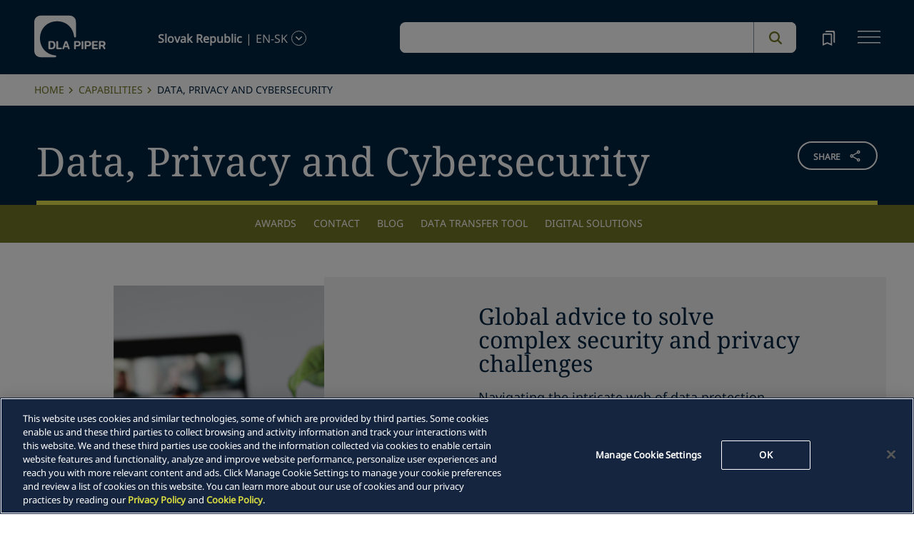

--- FILE ---
content_type: text/html; charset=utf-8
request_url: https://www.dlapiper.com/en-sk/capabilities/practice-area/data-privacy-and-cybersecurity
body_size: 55211
content:
<!DOCTYPE html><html lang="en-SK"><head><meta charSet="utf-8"/><title>Data Privacy and Cybersecurity Lawyers | DLA Piper</title><meta name="viewport" content="width=device-width"/><link rel="icon" href="/favicon.ico?v=1" type="image/x-icon"/><link rel="preload" href="/fonts/variable/NotoSans-VariableFont-subset.woff2" as="font" type="font/woff2" crossorigin="anonymous"/><link rel="preload" href="/fonts/variable/NotoSerif-VariableFont-subset.woff2" as="font" type="font/woff2" crossorigin="anonymous"/><script src="https://cdn.cookielaw.org/scripttemplates/otSDKStub.js" type="text/javascript" charSet="UTF-8" data-domain-script="835dd027-5a08-45aa-a5c2-6498acae046f" crossorigin="anonymous" async=""></script><meta name="google-site-verification" content="kQj5UXzG-A968SKxpvltNtC5Zg8Ri76hVRKhkOMDGqU"/><script id="gtm-head-script">
                (function(w,d,s,l,i){
                  w[l]=w[l]||[];
                  w[l].push({'gtm.start': new Date().getTime(), event:'gtm.js'});
                  var f=d.getElementsByTagName(s)[0],
                      j=d.createElement(s),
                      dl=l!='dataLayer' ? ('&l=' + l) : '';
                  j.async=true;
                  j.src='https://www.googletagmanager.com/gtm.js?id=' + i + dl;
                  f.parentNode.insertBefore(j,f);
                })(window,document,'script','dataLayer','GTM-TPBSPGN');
              </script><script id="schemaMarkup" async=""><script type="application/ld+json">
{
  "@context": "https://schema.org",
  "@type": "WebPage",
  "name": "Data Privacy and Cybersecurity",
  "description": "DLA Piper’s Data Privacy and Cybersecurity practice helps organizations manage global privacy compliance, cybersecurity risk, incident response, and regulatory investigations.",
  "url": "https://www.dlapiper.com/en/capabilities/practice-area/data-privacy-and-cybersecurity",
  "breadcrumb": {
    "@type": "BreadcrumbList",
    "itemListElement": [
      {
        "@type": "ListItem",
        "position": 1,
        "name": "Capabilities",
        "item": "https://www.dlapiper.com/en/capabilities/"
      },
      {
        "@type": "ListItem",
        "position": 2,
        "name": "Practice Areas",
        "item": "https://www.dlapiper.com/en/capabilities/practice-area/"
      },
      {
        "@type": "ListItem",
        "position": 3,
        "name": "Data Privacy and Cybersecurity",
        "item": "https://www.dlapiper.com/en/capabilities/practice-area/data-privacy-and-cybersecurity"
      }
    ]
  },
  "publisher": {
    "@type": "Organization",
    "name": "DLA Piper",
    "url": "https://www.dlapiper.com",
    "logo": {
      "@type": "ImageObject",
      "url": "https://www.dlapiper.com/globalassets/images/logo.png"
    },
    "contactPoint": {
      "@type": "ContactPoint",
      "url": "https://www.dlapiper.com/en/contact-us/"
    }
  },
  "mainEntity": {
    "@type": "Service",
    "serviceType": "Legal Service",
    "name": "Data Privacy and Cybersecurity",
    "description": "Advising on privacy compliance, cybersecurity risk management, breach response, and regulatory enforcement across jurisdictions.",
    "provider": {
      "@type": "Organization",
      "name": "DLA Piper",
      "url": "https://www.dlapiper.com"
    },
    "offers": {
      "@type": "Offer",
      "url": "https://www.dlapiper.com/en/capabilities/practice-area/data-privacy-and-cybersecurity"
    },
    "hasOfferCatalog": {
      "@type": "OfferCatalog",
      "name": "Data Privacy and Cybersecurity Services",
      "itemListElement": [
        {
          "@type": "Offer",
          "itemOffered": {
            "@type": "Service",
            "name": "Global Privacy Compliance"
          }
        },
        {
          "@type": "Offer",
          "itemOffered": {
            "@type": "Service",
            "name": "Cybersecurity Risk Management"
          }
        },
        {
          "@type": "Offer",
          "itemOffered": {
            "@type": "Service",
            "name": "Incident Response and Breach Management"
          }
        },
        {
          "@type": "Offer",
          "itemOffered": {
            "@type": "Service",
            "name": "Regulatory Investigations and Enforcement"
          }
        },
        {
          "@type": "Offer",
          "itemOffered": {
            "@type": "Service",
            "name": "Cross-Border Data Transfers"
          }
        },
        {
          "@type": "Offer",
          "itemOffered": {
            "@type": "Service",
            "name": "Privacy Impact Assessments"
          }
        }
      ]
    }
  },
  "inLanguage": "en",
  "isPartOf": {
    "@type": "WebSite",
    "name": "DLA Piper",
    "url": "https://www.dlapiper.com"
  }
}
</script></script><script type="text/plain" class="optanon-category-4">document.getElementById(`peopleShareId`)?.classList?.remove(`disabled-cookies`); document.getElementById(`sharebtnId`)?.classList?.remove(`disabled-cookies`); document.getElementById(`officeShareId`)?.classList?.remove(`disabled-cookies`); document.getElementById(`heroShareId`)?.classList?.remove(`disabled-cookies`);</script><script type="text/plain" class="optanon-category-3">document.getElementById(`myIframe`)?.contentWindow.postMessage(`setToTrue`);</script><meta name="keywords" content="data privacy law firm; privacy compliance lawyers; data protection legal services; information security legal counsel; IT security law firm; information protection lawyers; cybersecurity lawyers"/><meta name="twitter:image" content="/media/project/dlapiper-tenant/dlapiper/brand-images/dla-piper-og-image-default-logo.jpg?h=1302&amp;iar=0&amp;w=2500"/><meta name="twitter:card" content="summary"/><meta name="twitter:url" content=""/><meta name="twitter:title" content="Data Privacy and Cybersecurity Lawyers | DLA Piper"/><meta name="twitter:description" content=""/><script async="" src="/autopilot_sdk.js" integrity="sha384-m1g3VKfDa5Ko7HNCMp8RVQKDKuKAe1y7Bv17QOOHuL+bz8RTBJfqEZty5yJ5QJSW" crossorigin="anonymous"></script><meta name="robots" content="index,follow"/><meta name="description" content="Learn about how our global data protection, privacy and security lawyers provide leading advice as cybersecurity issues become more critical to your business."/><meta property="og:title" content="Data Privacy and Cybersecurity Lawyers | DLA Piper"/><meta property="og:description" content="Learn about how our global data protection, privacy and security lawyers provide leading advice as cybersecurity issues become more critical to your business."/><meta property="og:image" content="https://edge.sitecorecloud.io/dlapiperukl0cbf-dlapiperba5d-devd44d-3fa6/media/project/dlapiper-tenant/dlapiper/brand-images/dla-piper-og-image-default-logo.jpg?h=1302&amp;iar=0&amp;w=2500"/><meta name="content_type" content="capabilities"/><meta name="capabilities_title" content="Data, Privacy and Cybersecurity"/><meta name="capabilities_description" content="Navigating the intricate web of data protection, privacy and cybersecurity issues is critical to your business. Our global Data Protection, Privacy and Security practice is renowned for providing leading advice. With 180+ professionals in 40+ countries, we have the geographic footprint and experience to help you solve your most pressing problems and be ready for future threats."/><meta name="capabilities_language" content="en-SK"/><meta name="capabilities_countries" content="Morocco,South Africa,Australia,China,Hong Kong SAR China,Japan,Korea,New Zealand,Singapore,Thailand,Austria,Belgium,Czech Republic,Denmark,Finland,France,Germany,Hungary,Ireland,Italy,Luxembourg,Netherlands,Norway,Poland,Portugal,Romania,Slovak Republic,Spain,Sweden,United Kingdom,Argentina,Chile,Mexico,Peru,Bahrain,Oman,Qatar,UAE,Canada,Puerto Rico,United States"/><meta name="next-head-count" content="29"/><script>
                (function() {
                  if (typeof window === 'undefined') return;
                  
                  const originalLog = console.log;
                  const originalWarn = console.warn;
                  const originalError = console.error;
                  const originalInfo = console.info;
                  const originalDebug = console.debug;
                  const originalTable = console.table;
                  
                  const shouldFilter = (args) => {
                    try {
                      const message = args.map(arg => {
                        if (typeof arg === 'string') return arg;
                        if (typeof arg === 'object' && arg !== null) {
                          try {
                            return JSON.stringify(arg);
                          } catch (e) {
                            return String(arg);
                          }
                        }
                        return String(arg);
                      }).join(' ');
                      
                      return message.includes('Extracted itemId:') || 
                             message.includes('No capabilities found') ||
                             message.includes('Capabilities:') ||
                             message.includes('Extra attributes from the server') ||
                             message.includes('data-prefetch-handled') ||
                             message.includes('OneTrust Id') ||
                             message.includes('Piwik PRO Id') ||
                             message.includes('Piwik PRO OneTrust integration') ||
                             message.includes('Browser Events SDK is not initialized') ||
                             message.includes('(index)');
                    } catch (e) {
                      return false;
                    }
                  };
                  
                  console.log = function(...args) {
                    if (!shouldFilter(args)) {
                      originalLog.apply(console, args);
                    }
                  };
                  
                  console.warn = function(...args) {
                    if (!shouldFilter(args)) {
                      originalWarn.apply(console, args);
                    }
                  };
                  
                  console.error = function(...args) {
                    if (!shouldFilter(args)) {
                      originalError.apply(console, args);
                    }
                  };
                  
                  console.info = function(...args) {
                    if (!shouldFilter(args)) {
                      originalInfo.apply(console, args);
                    }
                  };
                  
                  console.debug = function(...args) {
                    if (!shouldFilter(args)) {
                      originalDebug.apply(console, args);
                    }
                  };
                  
                  console.table = function(...args) {
                    // Check if table data contains OneTrust/Piwik mapping
                    const shouldSuppress = args.some(arg => {
                      if (Array.isArray(arg)) {
                        return arg.some(item => 
                          item && typeof item === 'object' && 
                          ('OneTrust Id' in item || 'Piwik PRO Id' in item)
                        );
                      }
                      if (arg && typeof arg === 'object') {
                        return 'OneTrust Id' in arg || 'Piwik PRO Id' in arg;
                      }
                      return false;
                    });
                    if (!shouldSuppress && !shouldFilter(args)) {
                      originalTable.apply(console, args);
                    }
                  };
                })();
              </script><link rel="preload" href="https://www.dlapiper.com/_next/static/css/583822b5948dd391.css" as="style"/><link rel="stylesheet" href="https://www.dlapiper.com/_next/static/css/583822b5948dd391.css" data-n-g=""/><link rel="preload" href="https://www.dlapiper.com/_next/static/css/bb087ace6642efaa.css" as="style"/><link rel="stylesheet" href="https://www.dlapiper.com/_next/static/css/bb087ace6642efaa.css" data-n-g=""/><link rel="preload" href="https://www.dlapiper.com/_next/static/css/d58b124b30625b22.css" as="style"/><link rel="stylesheet" href="https://www.dlapiper.com/_next/static/css/d58b124b30625b22.css" data-n-g=""/><link rel="preload" href="https://www.dlapiper.com/_next/static/css/c70a252913e6a334.css" as="style"/><link rel="stylesheet" href="https://www.dlapiper.com/_next/static/css/c70a252913e6a334.css" data-n-p=""/><noscript data-n-css=""></noscript><script defer="" nomodule="" src="https://www.dlapiper.com/_next/static/chunks/polyfills-42372ed130431b0a.js"></script><script defer="" src="https://www.dlapiper.com/_next/static/chunks/7221.f2f3d79c6498e2c2.js"></script><script defer="" src="https://www.dlapiper.com/_next/static/chunks/4799.45a02d24e9e2e05b.js"></script><script src="https://www.dlapiper.com/_next/static/chunks/runtime-b47be798dc44ae95.js" defer=""></script><script src="https://www.dlapiper.com/_next/static/chunks/framework-f67df17f-a2d2c67939311d21.js" defer=""></script><script src="https://www.dlapiper.com/_next/static/chunks/framework-27161c75-5f4d458d7990d8c2.js" defer=""></script><script src="https://www.dlapiper.com/_next/static/chunks/framework-f0c7af75-72e26d77495c6813.js" defer=""></script><script src="https://www.dlapiper.com/_next/static/chunks/framework-0fbe0e3f-d0e1712cd9ce15db.js" defer=""></script><script src="https://www.dlapiper.com/_next/static/chunks/framework-2898f16f-67b7b3968ada2bab.js" defer=""></script><script src="https://www.dlapiper.com/_next/static/chunks/framework-8cbd2506-9de7036a4d317388.js" defer=""></script><script src="https://www.dlapiper.com/_next/static/chunks/main-71bcdf6305488e36.js" defer=""></script><script src="https://www.dlapiper.com/_next/static/chunks/ui-f11ffcba5a52d95a.js" defer=""></script><script src="https://www.dlapiper.com/_next/static/chunks/3951-f5521f069e4c70d9.js" defer=""></script><script src="https://www.dlapiper.com/_next/static/chunks/661-2ba3a790d8a61ba9.js" defer=""></script><script src="https://www.dlapiper.com/_next/static/chunks/1234-2f0ad4e24e6c8a0e.js" defer=""></script><script src="https://www.dlapiper.com/_next/static/chunks/pages/_app-f3956634-c77c5c04e8a17252.js" defer=""></script><script src="https://www.dlapiper.com/_next/static/chunks/pages/_app-0a39d995-ee9dad539d0ec8b8.js" defer=""></script><script src="https://www.dlapiper.com/_next/static/chunks/sitecore-f9755e5de37abdcc.js" defer=""></script><script src="https://www.dlapiper.com/_next/static/chunks/c47f2fed-46db0e26f2c40bc2.js" defer=""></script><script src="https://www.dlapiper.com/_next/static/chunks/c16184b3-89853bdb6efbfae3.js" defer=""></script><script src="https://www.dlapiper.com/_next/static/chunks/9f4e7ca3-d751bb08134983ce.js" defer=""></script><script src="https://www.dlapiper.com/_next/static/chunks/vendors-aacc2dbb-f83e81fcd49b23c4.js" defer=""></script><script src="https://www.dlapiper.com/_next/static/chunks/vendors-00833fa6-50cdaec88290c594.js" defer=""></script><script src="https://www.dlapiper.com/_next/static/chunks/vendors-b49fab05-db44b1b359c8c4b5.js" defer=""></script><script src="https://www.dlapiper.com/_next/static/chunks/vendors-b2b52cf2-f0cfbb29dbbcbc8e.js" defer=""></script><script src="https://www.dlapiper.com/_next/static/chunks/vendors-ce0553a9-f5381f1234914114.js" defer=""></script><script src="https://www.dlapiper.com/_next/static/chunks/vendors-f945abb9-6d216c411c4e7cd1.js" defer=""></script><script src="https://www.dlapiper.com/_next/static/chunks/vendors-8cbd2506-52edae88bc3a715e.js" defer=""></script><script src="https://www.dlapiper.com/_next/static/chunks/vendors-05dbca37-ab652684d20d3466.js" defer=""></script><script src="https://www.dlapiper.com/_next/static/chunks/vendors-44d075c1-e152f26b246bc774.js" defer=""></script><script src="https://www.dlapiper.com/_next/static/chunks/vendors-6391b56b-77fd205089f9b23e.js" defer=""></script><script src="https://www.dlapiper.com/_next/static/chunks/vendors-78a34c87-c52e30537370c52a.js" defer=""></script><script src="https://www.dlapiper.com/_next/static/chunks/8300-1addb18de7a88b6a.js" defer=""></script><script src="https://www.dlapiper.com/_next/static/chunks/6085-7e5e667cc0fbc1ff.js" defer=""></script><script src="https://www.dlapiper.com/_next/static/chunks/4252-9f9a73e519c1fb24.js" defer=""></script><script src="https://www.dlapiper.com/_next/static/chunks/7971-903276c0a6739243.js" defer=""></script><script src="https://www.dlapiper.com/_next/static/chunks/8692-6dae421357657bc2.js" defer=""></script><script src="https://www.dlapiper.com/_next/static/chunks/3872-d85e57d191217fab.js" defer=""></script><script src="https://www.dlapiper.com/_next/static/chunks/3692-bb8dfda5527c235a.js" defer=""></script><script src="https://www.dlapiper.com/_next/static/chunks/4156-4cb1bc3599486f09.js" defer=""></script><script src="https://www.dlapiper.com/_next/static/chunks/8765-0d3fd727465adf81.js" defer=""></script><script src="https://www.dlapiper.com/_next/static/chunks/8195-1dd1d4896ba3606d.js" defer=""></script><script src="https://www.dlapiper.com/_next/static/chunks/8420-f0c5a504ace71b69.js" defer=""></script><script src="https://www.dlapiper.com/_next/static/chunks/7198-63295257d269e016.js" defer=""></script><script src="https://www.dlapiper.com/_next/static/chunks/4130-9dd29d8db46ac880.js" defer=""></script><script src="https://www.dlapiper.com/_next/static/chunks/5594-cd8f9aad28c0cca0.js" defer=""></script><script src="https://www.dlapiper.com/_next/static/chunks/7760-577de6d4cbd53b99.js" defer=""></script><script src="https://www.dlapiper.com/_next/static/chunks/4261-99058364eb28b612.js" defer=""></script><script src="https://www.dlapiper.com/_next/static/chunks/pages/%5B%5B...path%5D%5D-507560580aa74d79.js" defer=""></script><script src="https://www.dlapiper.com/_next/static/_EG9HXhEeWAz1AOdT0ixD/_buildManifest.js" defer=""></script><script src="https://www.dlapiper.com/_next/static/_EG9HXhEeWAz1AOdT0ixD/_ssgManifest.js" defer=""></script></head><body><script type="text/javascript" async="">(function(window, document, dataLayerName, id) {
window[dataLayerName]=window[dataLayerName]||[],window[dataLayerName].push({start:(new Date).getTime(),event:"stg.start"});var scripts=document.getElementsByTagName('script')[0],tags=document.createElement('script');
function stgCreateCookie(a,b,c){var d="";if(c){var e=new Date;e.setTime(e.getTime()+24*c*60*60*1e3),d="; expires="+e.toUTCString();f="; SameSite=Strict"}document.cookie=a+"="+b+d+f+"; path=/"}
var isStgDebug=(window.location.href.match("stg_debug")||document.cookie.match("stg_debug"))&&!window.location.href.match("stg_disable_debug");stgCreateCookie("stg_debug",isStgDebug?1:"",isStgDebug?14:-1);
var qP=[];dataLayerName!=="dataLayer"&&qP.push("data_layer_name="+dataLayerName),isStgDebug&&qP.push("stg_debug");var qPString=qP.length>0?("?"+qP.join("&")):"";
tags.async=!0,tags.src="https://dlapiper.containers.piwik.pro/"+id+".js"+qPString,scripts.parentNode.insertBefore(tags,scripts);
!function(a,n,i){a[n]=a[n]||{};for(var c=0;c<i.length;c++)!function(i){a[n][i]=a[n][i]||{},a[n][i].api=a[n][i].api||function(){var a=[].slice.call(arguments,0);"string"==typeof a[0]&&window[dataLayerName].push({event:n+"."+i+":"+a[0],parameters:[].slice.call(arguments,1)})}}(i[c])}(window,"ppms",["tm","cm"]);
})(window, document, 'dataLayer', '37507639-23e2-45bd-836f-680c45d2b27c');</script><div id="__next"><byoc-registration components="[]" datasources="[]"></byoc-registration><div class="prod-mode"><header><div id="header"><!--$--><!--$--><div class="header-component-wrapper"><div class="header-component"><div class="header-wrapper"><div class="logo" data-html2canvas-ignore="true"><a class="logo-img" aria-label="dla-piper"><span class="logo-symbol"></span><div id="dla-desktop-logo" class=""></div><div id="dla-mobile-logo" class=""></div></a></div><a href="#mainContainer" aria-label="Skip to main content" class="skip-nav">Skip to main content</a><div class="language-selector-desktop" data-html2canvas-ignore="true"><div class="country-and-language"><span class="country"></span><span class="country-language-seperator">|</span><span class="language"></span><span data-testid="languageArrowId" class="open-arrow-outline"><button aria-label="language-selector" class="open-arrow"></button></span></div></div><div class="search main-search" data-html2canvas-ignore="true"><div class=""><div data-enable-omnibox="true" class="header-search-btn"></div></div></div><button tabindex="0" data-html2canvas-ignore="true" id="bookmarkId" class="bookmark" aria-label="bookmark"><span class="bookmark-icon" role="presentation"></span></button><button tabindex="0" class="menutoggle" aria-label="navigation-menu" data-html2canvas-ignore="true"><span class="hamburger-icon"><span></span><span></span><span></span></span><span class="nav-close close-button"><a aria-label="close icon"></a></span></button></div><div class="navigation-menus"><nav class="nav-list" role="navigation"><ul class="nav-links"><li data-testid="mainheaderid"><a tabindex="-1" class="nav-links-anchor internal" target="" href="/en-sk/people">People</a></li><li data-testid="mainheaderid"><a tabindex="-1" class="nav-links-anchor internal" target="" href="/en-sk/capabilities">Capabilities</a></li><li data-testid="mainheaderid"><a tabindex="-1" class="nav-links-anchor internal" target="" href="/en-sk/about-us">About us</a></li><li data-testid="mainheaderid"><a tabindex="-1" class="nav-links-anchor internal" target="" href="/en-sk/insights/featured-insights">Insights</a></li><li data-testid="mainheaderid"><a tabindex="-1" class="nav-links-anchor external" target="" href="https://careers.dlapiper.com/">Careers</a></li><li><ul class="nav-links-hr"><li data-testid="subheaderid"><a tabindex="-1" class="nav-sub-links-anchor internal" target="" title="Locations" href="/en-sk/locations">Locations</a></li><li data-testid="subheaderid"><a tabindex="-1" class="nav-sub-links-anchor internal" target="" title="News" href="/en-sk/news">News</a></li><li data-testid="subheaderid"><a tabindex="-1" class="nav-sub-links-anchor internal" target="" title="Events" href="/en-sk/events">Events</a></li><li data-testid="subheaderid"><a tabindex="-1" class="nav-sub-links-anchor internal" title="Law&amp;" href="/en-sk/about-us/law-and">Law&amp;</a></li><li data-testid="subheaderid"><a tabindex="-1" class="nav-sub-links-anchor external" target="" title="Alumni" href="https://alumni.dlapiper.com/">Alumni</a></li></ul></li><li class="language-selector-mobile"><div class="country-and-language"><span class="country"></span><span class="country-language-seperator">|</span><span class="language"></span><span data-testid="mobArrowId" class="open-arrow-outline"><button class="open-arrow" aria-label="languge-selector"></button></span></div></li></ul></nav></div><div class="bookmark-menu-container" data-html2canvas-ignore="true"><!--$--><div class="bookmark-menu-wrapper"><div class="empty-bookmark"><p>Add a bookmark to get started</p><div class="button-cta"><a prefetch-data="prefetch-data" href="/en-sk/bookmarks">Bookmarks info</a></div></div></div><!--/$--></div><div class="language-selector-container" data-html2canvas-ignore="true"><!--$--><div></div><!--/$--></div></div></div><!--/$--><!--/$--><!--$--><!--/$--></div></header><main class="container-fluid" id="content"><div style="display:none" class="campaignName"></div><div style="display:none" class="relatedCountries">Morocco,South Africa,Australia,China,Hong Kong SAR China,Japan,Korea,New Zealand,Singapore,Thailand,Austria,Belgium,Czech Republic,Denmark,Finland,France,Germany,Hungary,Ireland,Italy,Luxembourg,Netherlands,Norway,Poland,Portugal,Romania,Slovak Republic,Spain,Sweden,United Kingdom,Argentina,Chile,Mexico,Peru,Bahrain,Oman,Qatar,UAE,Canada,Puerto Rico,United States</div><!--$--><div class="breadcrumb-component"><div class="col-lg-12"><section id="pattern" class="pattern"><ul class="crumbs" role="navigation" aria-label="breadcrumb list"><li class="crumb-listData"><a prefetch-data="prefetch-data" href="/en-sk">Home </a></li><li class="crumb-listData"><a prefetch-data="prefetch-data" href="/en-sk/capabilities">Capabilities</a></li><li class="crumb-listData">Data, Privacy and Cybersecurity</li></ul></section></div></div><!--/$--><!--$--><div class="share-component "><div class="share-component-container"><div class="row g-0"><div class="col-10"><h1 class="share-heading editabletest" id="primarytitle">Data, Privacy and Cybersecurity</h1></div><div id="sharebtnId" role="button" class="col-2 share-btn-wrapper disabled-cookies"><div class="share-button">
<span class="button-txt">share</span>
<div class="share-icon">&nbsp;</div>
</div>
<div class="share-links">
<a class="sharethis_button_linkedin">
<span class="link-text st-custom-button" data-network="linkedin">LinkedIn</span>
</a>
<a class="sharethis_button_facebook">
<span class="st-custom-button link-text" data-network="facebook">Facebook</span>
</a>
<a class="sharethis_button_twitter">
<span class="st-custom-button link-text" data-network="twitter">Twitter</span>
</a>
<a class="sharethis_button_email">
<span class="link-text st-custom-button" data-network="email">Email</span>
</a>
<a class="sharethis_button_whatsapp">
<span class="st-custom-button link-text" data-network="whatsapp">Whatsapp</span>
</a>
<a class="sharethis_button_line">
<span class="st-custom-button link-text" data-network="line">Line</span>
</a>
<a class="sharethis_button_wechat">
<span class="link-text st-custom-button" data-network="wechat">WeChat</span>
</a>
<a class="sharethis_button_xing">
<span class="link-text st-custom-button" data-network="xing">Xing</span>
</a>
</div></div></div></div></div><!--/$--><!--$--><div class="anchor-nav-component Green sticky-anchor" data-html2canvas-ignore="true"><div class="anchor-nav-desktop"><ul class="anchor-nav-list" role="menu"><li data-testid="anchornavId"><a href="#awards" data-text="Awards" class="menuClass">Awards</a></li><li data-testid="anchornavId"><a href="#contact" data-text="Contact" class="menuClass">Contact</a></li><li data-testid="anchornavId"><a href="#blog" data-text="Blog" class="menuClass">Blog</a></li><li data-testid="anchornavId"><a href="#transfer" data-text="Data transfer tool" class="menuClass">Data transfer tool</a></li><li data-testid="anchornavId"><a href="#insights" data-text="Digital Solutions" class="menuClass">Digital Solutions</a></li></ul></div><div class="anchor-nav-mobile"><div class="dropdown-section" id="language"><a href="#awards" class="anchor-nav-dropdown">Awards</a><span class="dropdown-arrow"></span></div><ul class="anchor-dropdown-menu"><li data-testid="anchornavmobId"><a class="anchor-dropdown-item" href="#awards">Awards</a></li><li data-testid="anchornavmobId"><a class="anchor-dropdown-item" href="#contact">Contact</a></li><li data-testid="anchornavmobId"><a class="anchor-dropdown-item" href="#blog">Blog</a></li><li data-testid="anchornavmobId"><a class="anchor-dropdown-item" href="#transfer">Data transfer tool</a></li><li data-testid="anchornavmobId"><a class="anchor-dropdown-item" href="#insights">Digital Solutions</a></li></ul></div></div><!--/$--><!--$--><div class="image-text-component" id=""><div class="image-text-container"><div class="row extended-image-overlap"><div class="d-flex flex-column justify-content-center col-lg-6 pdlr-0"><div class="extended-image-box"><img alt="" loading="eager" width="800" height="800" decoding="async" data-nimg="1" style="color:transparent" sizes="(min-width: 1000px) calc(32vw - 25px), calc(100vw - 32px)" srcSet="https://edge.sitecorecloud.io/dlapiperukl2c48-dlapiper7aff-prodb8eb-83a9/media/project/dlapiper-tenant/dlapiper/capabilities/cybersecurity-and-data-protection/website_capabilities_008-data-privacy-and-cybersecurity.jpg?impolicy=ml&amp;im=Resize,width=16 16w, https://edge.sitecorecloud.io/dlapiperukl2c48-dlapiper7aff-prodb8eb-83a9/media/project/dlapiper-tenant/dlapiper/capabilities/cybersecurity-and-data-protection/website_capabilities_008-data-privacy-and-cybersecurity.jpg?impolicy=ml&amp;im=Resize,width=32 32w, https://edge.sitecorecloud.io/dlapiperukl2c48-dlapiper7aff-prodb8eb-83a9/media/project/dlapiper-tenant/dlapiper/capabilities/cybersecurity-and-data-protection/website_capabilities_008-data-privacy-and-cybersecurity.jpg?impolicy=ml&amp;im=Resize,width=48 48w, https://edge.sitecorecloud.io/dlapiperukl2c48-dlapiper7aff-prodb8eb-83a9/media/project/dlapiper-tenant/dlapiper/capabilities/cybersecurity-and-data-protection/website_capabilities_008-data-privacy-and-cybersecurity.jpg?impolicy=ml&amp;im=Resize,width=64 64w, https://edge.sitecorecloud.io/dlapiperukl2c48-dlapiper7aff-prodb8eb-83a9/media/project/dlapiper-tenant/dlapiper/capabilities/cybersecurity-and-data-protection/website_capabilities_008-data-privacy-and-cybersecurity.jpg?impolicy=ml&amp;im=Resize,width=96 96w, https://edge.sitecorecloud.io/dlapiperukl2c48-dlapiper7aff-prodb8eb-83a9/media/project/dlapiper-tenant/dlapiper/capabilities/cybersecurity-and-data-protection/website_capabilities_008-data-privacy-and-cybersecurity.jpg?impolicy=ml&amp;im=Resize,width=128 128w, https://edge.sitecorecloud.io/dlapiperukl2c48-dlapiper7aff-prodb8eb-83a9/media/project/dlapiper-tenant/dlapiper/capabilities/cybersecurity-and-data-protection/website_capabilities_008-data-privacy-and-cybersecurity.jpg?impolicy=ml&amp;im=Resize,width=256 256w, https://edge.sitecorecloud.io/dlapiperukl2c48-dlapiper7aff-prodb8eb-83a9/media/project/dlapiper-tenant/dlapiper/capabilities/cybersecurity-and-data-protection/website_capabilities_008-data-privacy-and-cybersecurity.jpg?impolicy=ml&amp;im=Resize,width=384 384w, https://edge.sitecorecloud.io/dlapiperukl2c48-dlapiper7aff-prodb8eb-83a9/media/project/dlapiper-tenant/dlapiper/capabilities/cybersecurity-and-data-protection/website_capabilities_008-data-privacy-and-cybersecurity.jpg?impolicy=ml&amp;im=Resize,width=640 640w, https://edge.sitecorecloud.io/dlapiperukl2c48-dlapiper7aff-prodb8eb-83a9/media/project/dlapiper-tenant/dlapiper/capabilities/cybersecurity-and-data-protection/website_capabilities_008-data-privacy-and-cybersecurity.jpg?impolicy=ml&amp;im=Resize,width=750 750w, https://edge.sitecorecloud.io/dlapiperukl2c48-dlapiper7aff-prodb8eb-83a9/media/project/dlapiper-tenant/dlapiper/capabilities/cybersecurity-and-data-protection/website_capabilities_008-data-privacy-and-cybersecurity.jpg?impolicy=ml&amp;im=Resize,width=828 828w, https://edge.sitecorecloud.io/dlapiperukl2c48-dlapiper7aff-prodb8eb-83a9/media/project/dlapiper-tenant/dlapiper/capabilities/cybersecurity-and-data-protection/website_capabilities_008-data-privacy-and-cybersecurity.jpg?impolicy=m&amp;im=Resize,width=1080 1080w, https://edge.sitecorecloud.io/dlapiperukl2c48-dlapiper7aff-prodb8eb-83a9/media/project/dlapiper-tenant/dlapiper/capabilities/cybersecurity-and-data-protection/website_capabilities_008-data-privacy-and-cybersecurity.jpg?impolicy=m&amp;im=Resize,width=1200 1200w, https://edge.sitecorecloud.io/dlapiperukl2c48-dlapiper7aff-prodb8eb-83a9/media/project/dlapiper-tenant/dlapiper/capabilities/cybersecurity-and-data-protection/website_capabilities_008-data-privacy-and-cybersecurity.jpg?impolicy=m&amp;im=Resize,width=1920 1920w, https://edge.sitecorecloud.io/dlapiperukl2c48-dlapiper7aff-prodb8eb-83a9/media/project/dlapiper-tenant/dlapiper/capabilities/cybersecurity-and-data-protection/website_capabilities_008-data-privacy-and-cybersecurity.jpg?impolicy=m&amp;im=Resize,width=2048 2048w, https://edge.sitecorecloud.io/dlapiperukl2c48-dlapiper7aff-prodb8eb-83a9/media/project/dlapiper-tenant/dlapiper/capabilities/cybersecurity-and-data-protection/website_capabilities_008-data-privacy-and-cybersecurity.jpg?impolicy=m&amp;im=Resize,width=3840 3840w" src="https://edge.sitecorecloud.io/dlapiperukl2c48-dlapiper7aff-prodb8eb-83a9/media/project/dlapiper-tenant/dlapiper/capabilities/cybersecurity-and-data-protection/website_capabilities_008-data-privacy-and-cybersecurity.jpg?impolicy=m&amp;im=Resize,width=3840"/></div></div><div class="d-flex flex-column justify-content-center col-lg-6 px-0"><div class="text-box grey"><h4 class="optional-headline">Global advice to solve complex security and privacy challenges</h4><div class="text-box-description">Navigating the intricate web of data protection, privacy and cybersecurity issues is critical to your business. Our global Data Protection, Privacy and Security practice is renowned for providing leading advice. With 180+ professionals in 40+ countries, we have the geographic footprint and experience to help you solve your most pressing problems and be ready for future threats.</div></div></div></div></div></div><!--/$--><!--$--><!--/$--><!--$--><div class="related-capability-component" id=""><div class="related-capability-container"><h4 id="relatedHeading" class="heading">Related capabilities and experience</h4><div class="related-capability-section"><a class="topic-box" prefetch-data="prefetch-data" href="/en-sk/capabilities/practice-area/data-privacy-and-cybersecurity/cybersecurity">Cybersecurity</a><a class="topic-box" prefetch-data="prefetch-data" href="/en-sk/capabilities/practice-area/data-privacy-and-cybersecurity/data-protection">Data Protection</a></div></div></div><!--/$--><!--$--><div class="withoutreadmore-element" data-testid="withoutreadmore-element" id=""><div class="row margin-left-right-0"><div class="col-lg-2"></div><div class="col-lg-8 freetext-component"><div class="freeText-description"><div class="lessCopy"><p>Your legal and compliance teams must keep up with increasingly comprehensive legislation. You have to deal with the rise in privacy rights complaints, rapidly evolving regulatory and enforcement environment in multiple jurisdictions, and issues with international data flows. We help you transform challenges into opportunities.&nbsp;&nbsp;</p>
<p>We&rsquo;re here to help. Our geographic footprint allows us to understand the divergent cybersecurity and data privacy laws across jurisdictions. We handle issues including enforcement, government affairs, OFAC, litigation, government contracting, SEC disclosure issues and insurance. We also provide trusted global crisis management. Together with our technology consultants, we work as a single team dedicated to supporting your business goals wherever in the world they may take you.&nbsp;</p></div></div></div><div class="col-lg-2"></div></div></div><!--/$--><!--$--><div class="row margin-left-right-0 article-quote-component-wrapper" data-html2canvas-ignore="true"><div class="col-lg-1"></div><div class="col-lg-10"><div class="article-quote-component"><h2 class="article-quote">“<span>Data protection expertise is a fundamental component of DLA Piper&#x27;s global strength. The firm offers clients highly skilled teams across the USA and EU, as well as China and Australia.</span>”</h2><p class="author">Chambers, Data Protection (Global), 2021</p></div></div><div class="col-lg-1"></div></div><!--/$--><!--$--><div class="withoutreadmore-element" data-testid="withoutreadmore-element" id=""><div class="row margin-left-right-0"><div class="col-lg-2"></div><div class="col-lg-8 freetext-component"><div class="freeText-description"><div class="lessCopy"><p>Because we maintain close contacts with local regulators in Asia Pacific, Europe and the US, we can anticipate what&rsquo;s coming next. We help you build the right compliance programs and global policies to minimize the risk of cyber and data incidents. We can help you predict ever-changing security controls and keep you abreast of emerging trends and nuances.&nbsp; &nbsp;</p>
<p>Clients can access resources including our data transfer tool, our annual General Data Protection Regulation (GDPR) Fines and Data Breach Survey, other client-centered reports, and informative blogs and podcasts.&nbsp;&nbsp;</p></div></div></div><div class="col-lg-2"></div></div></div><!--/$--><!--$--><!--/$--><!--$--><!--/$--><!--$--><div class="rich-text-heading-component " id="awards"><div class="rich-text-container"><h2 class="rich-text-header">Awards and recognition</h2><div class="border-bottom-perspective"></div></div></div><!--/$--><!--$--><!--/$--><!--$--><!--/$--><!--$--><!--/$--><!--$--><div class="component "></div><!--/$--><!--$--><!--/$--><!--$--><div class="rich-text-heading-component gray-background" id="contact"><div class="rich-text-container"><h2 class="rich-text-header">Contact</h2><div class="border-bottom-perspective"></div></div></div><!--/$--><!--$--><div class="row dla-contacts contactmargin-top gray-background contactwidthwithtitle  gray-background-without-bottompadding margin-bottom-greybackground-class" id=""><div class="col-lg-4 col-12 g-0"><div id="contactList" class="contact-header"><h4 id="dpp" class="topichub-header">Global leaders</h4><div id="child" class="topic-btm-lbl"></div></div></div><div class="col-lg-8 col-12 g-0"><div class="contact-list"><div class="row margin-left-right-0 "><a style="margin-bottom:2%" class="contact-card col-lg-3 col-11" prefetch-data="prefetch-data" href="/en-sk/people/a/allen-paul"><div class=""><div class="contact-card col-lg-12 text-center col-3 pull-left "><div class="contact-zoom"><img alt="" loading="lazy" width="506" height="506" decoding="async" data-nimg="1" class="contact-img img-responsive" style="color:transparent" srcSet="https://edge.sitecorecloud.io/dlapiperukl2c48-dlapiper7aff-prodb8eb-83a9/media/project/dlapiper-tenant/dlapiper/bio-images/p/paul_allen_personality_web_crop.jpg?impolicy=ml&amp;im=Resize,width=640 1x, https://edge.sitecorecloud.io/dlapiperukl2c48-dlapiper7aff-prodb8eb-83a9/media/project/dlapiper-tenant/dlapiper/bio-images/p/paul_allen_personality_web_crop.jpg?impolicy=m&amp;im=Resize,width=1080 2x" src="https://edge.sitecorecloud.io/dlapiperukl2c48-dlapiper7aff-prodb8eb-83a9/media/project/dlapiper-tenant/dlapiper/bio-images/p/paul_allen_personality_web_crop.jpg?impolicy=m&amp;im=Resize,width=1080"/></div></div><div class="col-lg-12 col-9 pull-right"><div class="contact-name">Paul<!-- --> <!-- -->Allen</div><div class="bottomtext"><div>Partner<br />
Global Co-Chair,&nbsp;Intellectual Property &amp; Technology&nbsp;</div></div></div></div></a><a style="margin-bottom:2%" class="contact-card col-lg-3 col-11" prefetch-data="prefetch-data" href="/en-sk/people/c/cunningham-sean-c"><div class=""><div class="contact-card col-lg-12 text-center col-3 pull-left "><div class="contact-zoom"><img alt="Sean Cunningham" loading="lazy" width="506" height="506" decoding="async" data-nimg="1" class="contact-img img-responsive" style="color:transparent" srcSet="https://edge.sitecorecloud.io/dlapiperukl2c48-dlapiper7aff-prodb8eb-83a9/media/project/dlapiper-tenant/dlapiper/bio-images/s/sean_cunningham_web_crop.jpg?impolicy=ml&amp;im=Resize,width=640 1x, https://edge.sitecorecloud.io/dlapiperukl2c48-dlapiper7aff-prodb8eb-83a9/media/project/dlapiper-tenant/dlapiper/bio-images/s/sean_cunningham_web_crop.jpg?impolicy=m&amp;im=Resize,width=1080 2x" src="https://edge.sitecorecloud.io/dlapiperukl2c48-dlapiper7aff-prodb8eb-83a9/media/project/dlapiper-tenant/dlapiper/bio-images/s/sean_cunningham_web_crop.jpg?impolicy=m&amp;im=Resize,width=1080"/></div></div><div class="col-lg-12 col-9 pull-right"><div class="contact-name">Sean<!-- --> <!-- -->Cunningham</div><div class="bottomtext"><div>Partner<br />
Global Co-Chair,&nbsp;Intellectual Property &amp; Technology&nbsp;</div></div></div></div></a><a style="margin-bottom:2%" class="contact-card col-lg-3 col-11" prefetch-data="prefetch-data" href="/en-sk/people/b/bigg-carolyn"><div class=""><div class="contact-card col-lg-12 text-center col-3 pull-left "><div class="contact-zoom"><img alt="" loading="lazy" width="506" height="506" decoding="async" data-nimg="1" class="contact-img img-responsive" style="color:transparent" srcSet="https://edge.sitecorecloud.io/dlapiperukl2c48-dlapiper7aff-prodb8eb-83a9/media/project/dlapiper-tenant/dlapiper/bio-images/c/carolyn_bigg_headshot_crop.jpg?impolicy=ml&amp;im=Resize,width=640 1x, https://edge.sitecorecloud.io/dlapiperukl2c48-dlapiper7aff-prodb8eb-83a9/media/project/dlapiper-tenant/dlapiper/bio-images/c/carolyn_bigg_headshot_crop.jpg?impolicy=m&amp;im=Resize,width=1080 2x" src="https://edge.sitecorecloud.io/dlapiperukl2c48-dlapiper7aff-prodb8eb-83a9/media/project/dlapiper-tenant/dlapiper/bio-images/c/carolyn_bigg_headshot_crop.jpg?impolicy=m&amp;im=Resize,width=1080"/></div></div><div class="col-lg-12 col-9 pull-right"><div class="contact-name">Carolyn<!-- --> <!-- -->Bigg</div><div class="bottomtext"><div>Partner<br />
Global Co-Chair</div></div></div></div></a><a style="margin-bottom:2%" class="contact-card col-lg-3 col-11" prefetch-data="prefetch-data" href="/en-sk/people/d/dyson-andrew"><div class=""><div class="contact-card col-lg-12 text-center col-3 pull-left "><div class="contact-zoom"><img alt="" loading="lazy" width="506" height="506" decoding="async" data-nimg="1" class="contact-img img-responsive" style="color:transparent" srcSet="https://edge.sitecorecloud.io/dlapiperukl2c48-dlapiper7aff-prodb8eb-83a9/media/project/dlapiper-tenant/dlapiper/bio-images/a/andrew_dyson_personality_web_crop.jpg?impolicy=ml&amp;im=Resize,width=640 1x, https://edge.sitecorecloud.io/dlapiperukl2c48-dlapiper7aff-prodb8eb-83a9/media/project/dlapiper-tenant/dlapiper/bio-images/a/andrew_dyson_personality_web_crop.jpg?impolicy=m&amp;im=Resize,width=1080 2x" src="https://edge.sitecorecloud.io/dlapiperukl2c48-dlapiper7aff-prodb8eb-83a9/media/project/dlapiper-tenant/dlapiper/bio-images/a/andrew_dyson_personality_web_crop.jpg?impolicy=m&amp;im=Resize,width=1080"/></div></div><div class="col-lg-12 col-9 pull-right"><div class="contact-name">Andrew<!-- --> <!-- -->Dyson</div><div class="bottomtext"><div>Partner<br />
Global Co-Chair</div></div></div></div></a></div></div></div></div><div style="margin-top:0%" class="row dla-contacts contactmargin-top gray-background contactwidthwithtitle top-margin" id=""><div class="col-lg-4 col-12 g-0"><div style="margin-top:0px" id="contactList" class="contact-header"><div class="topic-btm-lbl"></div></div></div><div class="col-lg-8 col-12 g-0"><div class="contact-list"><div class="row margin-left-right-0"><a style="margin-bottom:2%" href="/en-sk/people/m/magee-john" class="contact-card col-lg-3 col-11"><div class=""><div class="contact-card col-lg-12 text-center col-3 pull-left "><div class="contact-zoom"><img alt="" width="506" height="506" class="contact-img img-responsive" loading="lazy" src="https://edge.sitecorecloud.io/dlapiperukl2c48-dlapiper7aff-prodb8eb-83a9/media/project/dlapiper-tenant/dlapiper/bio-images/j/john_magee_personality_web_crop.jpg?h=506&amp;iar=0&amp;w=506"/></div></div><div class="col-lg-12 col-9 pull-right"><div class="contact-name">John<!-- --> <!-- -->Magee</div><div class="bottomtext">Partner</div></div></div></a><a style="margin-bottom:2%" href="/en-sk/people/s/serwin-andrew" class="contact-card col-lg-3 col-11"><div class=""><div class="contact-card col-lg-12 text-center col-3 pull-left "><div class="contact-zoom"><img alt="Andrew Serwin" width="506" height="506" class="contact-img img-responsive" loading="lazy" src="https://edge.sitecorecloud.io/dlapiperukl2c48-dlapiper7aff-prodb8eb-83a9/media/project/dlapiper-tenant/dlapiper/bio-images/a/andrew_serwin_personality_web_crop.jpg?h=506&amp;iar=0&amp;w=506"/></div></div><div class="col-lg-12 col-9 pull-right"><div class="contact-name">Andrew<!-- --> <!-- -->Serwin</div><div class="bottomtext"><div>Partner<br />
Global Co-Chair</div></div></div></div></a></div></div></div></div><!--/$--><!--$--><div class="row dla-contacts contactmargin-top gray-background contactwidthwithouttitle with-margin-bottom  " id=""><div class="col-lg-12 col-12 g-0"><div class="contact-list"><div class="row margin-left-right-0 "></div></div></div></div><!--/$--><!--$--><!--/$--><!--$--><div class="rich-text-heading-component " id="blog"><div class="rich-text-container"><h2 class="rich-text-header">Blog</h2><div class="border-bottom-perspective"></div></div></div><!--/$--><!--$--><div class="image-text-component" id=""><div class="image-text-container"><div class="row extended-image-overlap"><div class="d-flex flex-column justify-content-center col-lg-6 pdlr-0"><div class="extended-image-box"><img alt="" loading="eager" width="547" height="547" decoding="async" data-nimg="1" style="color:transparent" sizes="(min-width: 1000px) calc(32vw - 25px), calc(100vw - 32px)" srcSet="https://edge.sitecorecloud.io/dlapiperukl2c48-dlapiper7aff-prodb8eb-83a9/media/project/dlapiper-tenant/dlapiper/image-text-square/laptop_computer_light_and_key_s_0834.jpg?impolicy=ml&amp;im=Resize,width=16 16w, https://edge.sitecorecloud.io/dlapiperukl2c48-dlapiper7aff-prodb8eb-83a9/media/project/dlapiper-tenant/dlapiper/image-text-square/laptop_computer_light_and_key_s_0834.jpg?impolicy=ml&amp;im=Resize,width=32 32w, https://edge.sitecorecloud.io/dlapiperukl2c48-dlapiper7aff-prodb8eb-83a9/media/project/dlapiper-tenant/dlapiper/image-text-square/laptop_computer_light_and_key_s_0834.jpg?impolicy=ml&amp;im=Resize,width=48 48w, https://edge.sitecorecloud.io/dlapiperukl2c48-dlapiper7aff-prodb8eb-83a9/media/project/dlapiper-tenant/dlapiper/image-text-square/laptop_computer_light_and_key_s_0834.jpg?impolicy=ml&amp;im=Resize,width=64 64w, https://edge.sitecorecloud.io/dlapiperukl2c48-dlapiper7aff-prodb8eb-83a9/media/project/dlapiper-tenant/dlapiper/image-text-square/laptop_computer_light_and_key_s_0834.jpg?impolicy=ml&amp;im=Resize,width=96 96w, https://edge.sitecorecloud.io/dlapiperukl2c48-dlapiper7aff-prodb8eb-83a9/media/project/dlapiper-tenant/dlapiper/image-text-square/laptop_computer_light_and_key_s_0834.jpg?impolicy=ml&amp;im=Resize,width=128 128w, https://edge.sitecorecloud.io/dlapiperukl2c48-dlapiper7aff-prodb8eb-83a9/media/project/dlapiper-tenant/dlapiper/image-text-square/laptop_computer_light_and_key_s_0834.jpg?impolicy=ml&amp;im=Resize,width=256 256w, https://edge.sitecorecloud.io/dlapiperukl2c48-dlapiper7aff-prodb8eb-83a9/media/project/dlapiper-tenant/dlapiper/image-text-square/laptop_computer_light_and_key_s_0834.jpg?impolicy=ml&amp;im=Resize,width=384 384w, https://edge.sitecorecloud.io/dlapiperukl2c48-dlapiper7aff-prodb8eb-83a9/media/project/dlapiper-tenant/dlapiper/image-text-square/laptop_computer_light_and_key_s_0834.jpg?impolicy=ml&amp;im=Resize,width=640 640w, https://edge.sitecorecloud.io/dlapiperukl2c48-dlapiper7aff-prodb8eb-83a9/media/project/dlapiper-tenant/dlapiper/image-text-square/laptop_computer_light_and_key_s_0834.jpg?impolicy=ml&amp;im=Resize,width=750 750w, https://edge.sitecorecloud.io/dlapiperukl2c48-dlapiper7aff-prodb8eb-83a9/media/project/dlapiper-tenant/dlapiper/image-text-square/laptop_computer_light_and_key_s_0834.jpg?impolicy=ml&amp;im=Resize,width=828 828w, https://edge.sitecorecloud.io/dlapiperukl2c48-dlapiper7aff-prodb8eb-83a9/media/project/dlapiper-tenant/dlapiper/image-text-square/laptop_computer_light_and_key_s_0834.jpg?impolicy=m&amp;im=Resize,width=1080 1080w, https://edge.sitecorecloud.io/dlapiperukl2c48-dlapiper7aff-prodb8eb-83a9/media/project/dlapiper-tenant/dlapiper/image-text-square/laptop_computer_light_and_key_s_0834.jpg?impolicy=m&amp;im=Resize,width=1200 1200w, https://edge.sitecorecloud.io/dlapiperukl2c48-dlapiper7aff-prodb8eb-83a9/media/project/dlapiper-tenant/dlapiper/image-text-square/laptop_computer_light_and_key_s_0834.jpg?impolicy=m&amp;im=Resize,width=1920 1920w, https://edge.sitecorecloud.io/dlapiperukl2c48-dlapiper7aff-prodb8eb-83a9/media/project/dlapiper-tenant/dlapiper/image-text-square/laptop_computer_light_and_key_s_0834.jpg?impolicy=m&amp;im=Resize,width=2048 2048w, https://edge.sitecorecloud.io/dlapiperukl2c48-dlapiper7aff-prodb8eb-83a9/media/project/dlapiper-tenant/dlapiper/image-text-square/laptop_computer_light_and_key_s_0834.jpg?impolicy=m&amp;im=Resize,width=3840 3840w" src="https://edge.sitecorecloud.io/dlapiperukl2c48-dlapiper7aff-prodb8eb-83a9/media/project/dlapiper-tenant/dlapiper/image-text-square/laptop_computer_light_and_key_s_0834.jpg?impolicy=m&amp;im=Resize,width=3840"/></div></div><div class="d-flex flex-column justify-content-center col-lg-6 px-0"><div class="text-box grey"><h4 class="optional-headline">Privacy Matters</h4><div class="optional-subhead">DLA Piper’s Global Privacy and Data Protection Resource</div><div class="text-box-description">Insights on data protection, privacy and cybersecurity issues critical to your business.</div><a href="https://privacymatters.dlapiper.com" target="_blank" class="external-link">Visit the Privacy Matters blog<div class="right-arrow"></div></a></div></div></div></div></div><!--/$--><!--$--><!--/$--><!--$--><div class="rich-text-heading-component " id="transfer"><div class="rich-text-container"><h2 class="rich-text-header">Data transfer tool</h2><div class="border-bottom-perspective"></div></div></div><!--/$--><!--$--><div class="image-text-component" id=""><div class="image-text-container"><div class="row extended-image-overlap reverse"><div class="d-flex flex-column justify-content-center col-lg-6 pdlr-0"><div class="extended-image-box"><img alt="" loading="eager" width="547" height="547" decoding="async" data-nimg="1" style="color:transparent" sizes="(min-width: 1000px) calc(32vw - 25px), calc(100vw - 32px)" srcSet="https://edge.sitecorecloud.io/dlapiperukl2c48-dlapiper7aff-prodb8eb-83a9/media/project/dlapiper-tenant/dlapiper/image-text-square/abstract_lights_p_1168.jpg?impolicy=ml&amp;im=Resize,width=16 16w, https://edge.sitecorecloud.io/dlapiperukl2c48-dlapiper7aff-prodb8eb-83a9/media/project/dlapiper-tenant/dlapiper/image-text-square/abstract_lights_p_1168.jpg?impolicy=ml&amp;im=Resize,width=32 32w, https://edge.sitecorecloud.io/dlapiperukl2c48-dlapiper7aff-prodb8eb-83a9/media/project/dlapiper-tenant/dlapiper/image-text-square/abstract_lights_p_1168.jpg?impolicy=ml&amp;im=Resize,width=48 48w, https://edge.sitecorecloud.io/dlapiperukl2c48-dlapiper7aff-prodb8eb-83a9/media/project/dlapiper-tenant/dlapiper/image-text-square/abstract_lights_p_1168.jpg?impolicy=ml&amp;im=Resize,width=64 64w, https://edge.sitecorecloud.io/dlapiperukl2c48-dlapiper7aff-prodb8eb-83a9/media/project/dlapiper-tenant/dlapiper/image-text-square/abstract_lights_p_1168.jpg?impolicy=ml&amp;im=Resize,width=96 96w, https://edge.sitecorecloud.io/dlapiperukl2c48-dlapiper7aff-prodb8eb-83a9/media/project/dlapiper-tenant/dlapiper/image-text-square/abstract_lights_p_1168.jpg?impolicy=ml&amp;im=Resize,width=128 128w, https://edge.sitecorecloud.io/dlapiperukl2c48-dlapiper7aff-prodb8eb-83a9/media/project/dlapiper-tenant/dlapiper/image-text-square/abstract_lights_p_1168.jpg?impolicy=ml&amp;im=Resize,width=256 256w, https://edge.sitecorecloud.io/dlapiperukl2c48-dlapiper7aff-prodb8eb-83a9/media/project/dlapiper-tenant/dlapiper/image-text-square/abstract_lights_p_1168.jpg?impolicy=ml&amp;im=Resize,width=384 384w, https://edge.sitecorecloud.io/dlapiperukl2c48-dlapiper7aff-prodb8eb-83a9/media/project/dlapiper-tenant/dlapiper/image-text-square/abstract_lights_p_1168.jpg?impolicy=ml&amp;im=Resize,width=640 640w, https://edge.sitecorecloud.io/dlapiperukl2c48-dlapiper7aff-prodb8eb-83a9/media/project/dlapiper-tenant/dlapiper/image-text-square/abstract_lights_p_1168.jpg?impolicy=ml&amp;im=Resize,width=750 750w, https://edge.sitecorecloud.io/dlapiperukl2c48-dlapiper7aff-prodb8eb-83a9/media/project/dlapiper-tenant/dlapiper/image-text-square/abstract_lights_p_1168.jpg?impolicy=ml&amp;im=Resize,width=828 828w, https://edge.sitecorecloud.io/dlapiperukl2c48-dlapiper7aff-prodb8eb-83a9/media/project/dlapiper-tenant/dlapiper/image-text-square/abstract_lights_p_1168.jpg?impolicy=m&amp;im=Resize,width=1080 1080w, https://edge.sitecorecloud.io/dlapiperukl2c48-dlapiper7aff-prodb8eb-83a9/media/project/dlapiper-tenant/dlapiper/image-text-square/abstract_lights_p_1168.jpg?impolicy=m&amp;im=Resize,width=1200 1200w, https://edge.sitecorecloud.io/dlapiperukl2c48-dlapiper7aff-prodb8eb-83a9/media/project/dlapiper-tenant/dlapiper/image-text-square/abstract_lights_p_1168.jpg?impolicy=m&amp;im=Resize,width=1920 1920w, https://edge.sitecorecloud.io/dlapiperukl2c48-dlapiper7aff-prodb8eb-83a9/media/project/dlapiper-tenant/dlapiper/image-text-square/abstract_lights_p_1168.jpg?impolicy=m&amp;im=Resize,width=2048 2048w, https://edge.sitecorecloud.io/dlapiperukl2c48-dlapiper7aff-prodb8eb-83a9/media/project/dlapiper-tenant/dlapiper/image-text-square/abstract_lights_p_1168.jpg?impolicy=m&amp;im=Resize,width=3840 3840w" src="https://edge.sitecorecloud.io/dlapiperukl2c48-dlapiper7aff-prodb8eb-83a9/media/project/dlapiper-tenant/dlapiper/image-text-square/abstract_lights_p_1168.jpg?impolicy=m&amp;im=Resize,width=3840"/></div></div><div class="d-flex flex-column justify-content-center col-lg-6 px-0"><div class="text-box grey"><h4 class="optional-headline">Transfer </h4><div class="optional-subhead">Global data transfer methodology</div><div class="text-box-description"><p>Transfer has been developed to streamline the process of carrying out TIAs, providing a clear step-by-step methodology so data exporters and importers can assess problematic laws and practices in &ldquo;third countries&rdquo;, the level of safeguards in place and the severity and likelihood of harm as a result of public authority access.</p></div><a class="external-link" href="/en-sk/capabilities/practice-area/data-privacy-and-cybersecurity/transfer-global-data-transfer-methodology">Find out more<div class="right-arrow"></div></a></div></div></div></div></div><!--/$--><!--$--><div class="rich-text-heading-component " id="insights"><div class="rich-text-container"><h2 class="rich-text-header">Featured digital solutions</h2><div class="border-bottom-perspective"></div></div></div><!--/$--><!--$--><div class="gallery-container" id=""><div class="row gallery-box" style="margin-top:1%"><div class="col-lg-4 dynamic-auto-height" style="margin-bottom:1.8%"><div class="card"><div class="image-title-wrap "><div class="img-wrap height-onethird"><a prefetch-data="prefetch-data" href="/en-sk"><img alt="Glass ceiling" loading="lazy" width="2560" height="975" decoding="async" data-nimg="1" class="card-img" style="color:transparent" sizes="(min-width: 1000px) calc(33.35vw - 56px), calc(100vw - 32px)" srcSet="https://edge.sitecorecloud.io/dlapiperukl2c48-dlapiper7aff-prodb8eb-83a9/media/project/dlapiper-tenant/dlapiper/editorialdefaultimages/website_hero_modern-ceiling_p_0650.jpg?impolicy=ml&amp;im=Resize,width=16 16w, https://edge.sitecorecloud.io/dlapiperukl2c48-dlapiper7aff-prodb8eb-83a9/media/project/dlapiper-tenant/dlapiper/editorialdefaultimages/website_hero_modern-ceiling_p_0650.jpg?impolicy=ml&amp;im=Resize,width=32 32w, https://edge.sitecorecloud.io/dlapiperukl2c48-dlapiper7aff-prodb8eb-83a9/media/project/dlapiper-tenant/dlapiper/editorialdefaultimages/website_hero_modern-ceiling_p_0650.jpg?impolicy=ml&amp;im=Resize,width=48 48w, https://edge.sitecorecloud.io/dlapiperukl2c48-dlapiper7aff-prodb8eb-83a9/media/project/dlapiper-tenant/dlapiper/editorialdefaultimages/website_hero_modern-ceiling_p_0650.jpg?impolicy=ml&amp;im=Resize,width=64 64w, https://edge.sitecorecloud.io/dlapiperukl2c48-dlapiper7aff-prodb8eb-83a9/media/project/dlapiper-tenant/dlapiper/editorialdefaultimages/website_hero_modern-ceiling_p_0650.jpg?impolicy=ml&amp;im=Resize,width=96 96w, https://edge.sitecorecloud.io/dlapiperukl2c48-dlapiper7aff-prodb8eb-83a9/media/project/dlapiper-tenant/dlapiper/editorialdefaultimages/website_hero_modern-ceiling_p_0650.jpg?impolicy=ml&amp;im=Resize,width=128 128w, https://edge.sitecorecloud.io/dlapiperukl2c48-dlapiper7aff-prodb8eb-83a9/media/project/dlapiper-tenant/dlapiper/editorialdefaultimages/website_hero_modern-ceiling_p_0650.jpg?impolicy=ml&amp;im=Resize,width=256 256w, https://edge.sitecorecloud.io/dlapiperukl2c48-dlapiper7aff-prodb8eb-83a9/media/project/dlapiper-tenant/dlapiper/editorialdefaultimages/website_hero_modern-ceiling_p_0650.jpg?impolicy=ml&amp;im=Resize,width=384 384w, https://edge.sitecorecloud.io/dlapiperukl2c48-dlapiper7aff-prodb8eb-83a9/media/project/dlapiper-tenant/dlapiper/editorialdefaultimages/website_hero_modern-ceiling_p_0650.jpg?impolicy=ml&amp;im=Resize,width=640 640w, https://edge.sitecorecloud.io/dlapiperukl2c48-dlapiper7aff-prodb8eb-83a9/media/project/dlapiper-tenant/dlapiper/editorialdefaultimages/website_hero_modern-ceiling_p_0650.jpg?impolicy=ml&amp;im=Resize,width=750 750w, https://edge.sitecorecloud.io/dlapiperukl2c48-dlapiper7aff-prodb8eb-83a9/media/project/dlapiper-tenant/dlapiper/editorialdefaultimages/website_hero_modern-ceiling_p_0650.jpg?impolicy=ml&amp;im=Resize,width=828 828w, https://edge.sitecorecloud.io/dlapiperukl2c48-dlapiper7aff-prodb8eb-83a9/media/project/dlapiper-tenant/dlapiper/editorialdefaultimages/website_hero_modern-ceiling_p_0650.jpg?impolicy=m&amp;im=Resize,width=1080 1080w, https://edge.sitecorecloud.io/dlapiperukl2c48-dlapiper7aff-prodb8eb-83a9/media/project/dlapiper-tenant/dlapiper/editorialdefaultimages/website_hero_modern-ceiling_p_0650.jpg?impolicy=m&amp;im=Resize,width=1200 1200w, https://edge.sitecorecloud.io/dlapiperukl2c48-dlapiper7aff-prodb8eb-83a9/media/project/dlapiper-tenant/dlapiper/editorialdefaultimages/website_hero_modern-ceiling_p_0650.jpg?impolicy=m&amp;im=Resize,width=1920 1920w, https://edge.sitecorecloud.io/dlapiperukl2c48-dlapiper7aff-prodb8eb-83a9/media/project/dlapiper-tenant/dlapiper/editorialdefaultimages/website_hero_modern-ceiling_p_0650.jpg?impolicy=m&amp;im=Resize,width=2048 2048w, https://edge.sitecorecloud.io/dlapiperukl2c48-dlapiper7aff-prodb8eb-83a9/media/project/dlapiper-tenant/dlapiper/editorialdefaultimages/website_hero_modern-ceiling_p_0650.jpg?impolicy=m&amp;im=Resize,width=3840 3840w" src="https://edge.sitecorecloud.io/dlapiperukl2c48-dlapiper7aff-prodb8eb-83a9/media/project/dlapiper-tenant/dlapiper/editorialdefaultimages/website_hero_modern-ceiling_p_0650.jpg?impolicy=m&amp;im=Resize,width=3840"/></a></div><div class="title"><a class="title" prefetch-data="prefetch-data" href="/en-sk">#PracticalGlobalPrivacy: Navigating data complexities</a></div></div><div class="card-content "><div class="description"><div>How data compliance programmes and data are shaping business models</div></div></div></div></div><div class="col-lg-4 dynamic-auto-height" style="margin-bottom:1.8%"><div class="card"><div class="image-title-wrap "><div class="img-wrap height-onethird"><a prefetch-data="prefetch-data" href="/en-sk/insights/publications/2022/1/dla-piper-gdpr-fines-and-data-breach-survey-2022"><img alt="" loading="lazy" width="1155" height="750" decoding="async" data-nimg="1" class="card-img" style="color:transparent" sizes="(min-width: 1000px) calc(33.35vw - 56px), calc(100vw - 32px)" srcSet="https://edge.sitecorecloud.io/dlapiperukl2c48-dlapiper7aff-prodb8eb-83a9/media/project/dlapiper-tenant/dlapiper/content-gallery-images---horizontal/circular_movement_lights_p_0134-horz-content-gallery.jpg?impolicy=ml&amp;im=Resize,width=16 16w, https://edge.sitecorecloud.io/dlapiperukl2c48-dlapiper7aff-prodb8eb-83a9/media/project/dlapiper-tenant/dlapiper/content-gallery-images---horizontal/circular_movement_lights_p_0134-horz-content-gallery.jpg?impolicy=ml&amp;im=Resize,width=32 32w, https://edge.sitecorecloud.io/dlapiperukl2c48-dlapiper7aff-prodb8eb-83a9/media/project/dlapiper-tenant/dlapiper/content-gallery-images---horizontal/circular_movement_lights_p_0134-horz-content-gallery.jpg?impolicy=ml&amp;im=Resize,width=48 48w, https://edge.sitecorecloud.io/dlapiperukl2c48-dlapiper7aff-prodb8eb-83a9/media/project/dlapiper-tenant/dlapiper/content-gallery-images---horizontal/circular_movement_lights_p_0134-horz-content-gallery.jpg?impolicy=ml&amp;im=Resize,width=64 64w, https://edge.sitecorecloud.io/dlapiperukl2c48-dlapiper7aff-prodb8eb-83a9/media/project/dlapiper-tenant/dlapiper/content-gallery-images---horizontal/circular_movement_lights_p_0134-horz-content-gallery.jpg?impolicy=ml&amp;im=Resize,width=96 96w, https://edge.sitecorecloud.io/dlapiperukl2c48-dlapiper7aff-prodb8eb-83a9/media/project/dlapiper-tenant/dlapiper/content-gallery-images---horizontal/circular_movement_lights_p_0134-horz-content-gallery.jpg?impolicy=ml&amp;im=Resize,width=128 128w, https://edge.sitecorecloud.io/dlapiperukl2c48-dlapiper7aff-prodb8eb-83a9/media/project/dlapiper-tenant/dlapiper/content-gallery-images---horizontal/circular_movement_lights_p_0134-horz-content-gallery.jpg?impolicy=ml&amp;im=Resize,width=256 256w, https://edge.sitecorecloud.io/dlapiperukl2c48-dlapiper7aff-prodb8eb-83a9/media/project/dlapiper-tenant/dlapiper/content-gallery-images---horizontal/circular_movement_lights_p_0134-horz-content-gallery.jpg?impolicy=ml&amp;im=Resize,width=384 384w, https://edge.sitecorecloud.io/dlapiperukl2c48-dlapiper7aff-prodb8eb-83a9/media/project/dlapiper-tenant/dlapiper/content-gallery-images---horizontal/circular_movement_lights_p_0134-horz-content-gallery.jpg?impolicy=ml&amp;im=Resize,width=640 640w, https://edge.sitecorecloud.io/dlapiperukl2c48-dlapiper7aff-prodb8eb-83a9/media/project/dlapiper-tenant/dlapiper/content-gallery-images---horizontal/circular_movement_lights_p_0134-horz-content-gallery.jpg?impolicy=ml&amp;im=Resize,width=750 750w, https://edge.sitecorecloud.io/dlapiperukl2c48-dlapiper7aff-prodb8eb-83a9/media/project/dlapiper-tenant/dlapiper/content-gallery-images---horizontal/circular_movement_lights_p_0134-horz-content-gallery.jpg?impolicy=ml&amp;im=Resize,width=828 828w, https://edge.sitecorecloud.io/dlapiperukl2c48-dlapiper7aff-prodb8eb-83a9/media/project/dlapiper-tenant/dlapiper/content-gallery-images---horizontal/circular_movement_lights_p_0134-horz-content-gallery.jpg?impolicy=m&amp;im=Resize,width=1080 1080w, https://edge.sitecorecloud.io/dlapiperukl2c48-dlapiper7aff-prodb8eb-83a9/media/project/dlapiper-tenant/dlapiper/content-gallery-images---horizontal/circular_movement_lights_p_0134-horz-content-gallery.jpg?impolicy=m&amp;im=Resize,width=1200 1200w, https://edge.sitecorecloud.io/dlapiperukl2c48-dlapiper7aff-prodb8eb-83a9/media/project/dlapiper-tenant/dlapiper/content-gallery-images---horizontal/circular_movement_lights_p_0134-horz-content-gallery.jpg?impolicy=m&amp;im=Resize,width=1920 1920w, https://edge.sitecorecloud.io/dlapiperukl2c48-dlapiper7aff-prodb8eb-83a9/media/project/dlapiper-tenant/dlapiper/content-gallery-images---horizontal/circular_movement_lights_p_0134-horz-content-gallery.jpg?impolicy=m&amp;im=Resize,width=2048 2048w, https://edge.sitecorecloud.io/dlapiperukl2c48-dlapiper7aff-prodb8eb-83a9/media/project/dlapiper-tenant/dlapiper/content-gallery-images---horizontal/circular_movement_lights_p_0134-horz-content-gallery.jpg?impolicy=m&amp;im=Resize,width=3840 3840w" src="https://edge.sitecorecloud.io/dlapiperukl2c48-dlapiper7aff-prodb8eb-83a9/media/project/dlapiper-tenant/dlapiper/content-gallery-images---horizontal/circular_movement_lights_p_0134-horz-content-gallery.jpg?impolicy=m&amp;im=Resize,width=3840"/></a></div><div class="title"><a class="title" prefetch-data="prefetch-data" href="/en-sk/insights/publications/2022/1/dla-piper-gdpr-fines-and-data-breach-survey-2022">GDPR fines and data breach survey</a></div></div><div class="card-content "><div class="description"><div>A report produced by our cybersecurity and data protection team.</div></div></div></div></div><div class="col-lg-4 dynamic-auto-height" style="margin-bottom:1.8%"><div class="card"><div class="image-title-wrap "><div class="img-wrap height-onethird"><a href="https://www.dlapiperdataprotection.com/scorebox/" target=""><img alt="" loading="lazy" width="1155" height="750" decoding="async" data-nimg="1" class="card-img" style="color:transparent" sizes="(min-width: 1000px) calc(33.35vw - 56px), calc(100vw - 32px)" srcSet="https://edge.sitecorecloud.io/dlapiperukl2c48-dlapiper7aff-prodb8eb-83a9/media/project/dlapiper-tenant/dlapiper/content-gallery-images---horizontal/abstract_lights_p_0831-horz-content-gallery.jpg?impolicy=ml&amp;im=Resize,width=16 16w, https://edge.sitecorecloud.io/dlapiperukl2c48-dlapiper7aff-prodb8eb-83a9/media/project/dlapiper-tenant/dlapiper/content-gallery-images---horizontal/abstract_lights_p_0831-horz-content-gallery.jpg?impolicy=ml&amp;im=Resize,width=32 32w, https://edge.sitecorecloud.io/dlapiperukl2c48-dlapiper7aff-prodb8eb-83a9/media/project/dlapiper-tenant/dlapiper/content-gallery-images---horizontal/abstract_lights_p_0831-horz-content-gallery.jpg?impolicy=ml&amp;im=Resize,width=48 48w, https://edge.sitecorecloud.io/dlapiperukl2c48-dlapiper7aff-prodb8eb-83a9/media/project/dlapiper-tenant/dlapiper/content-gallery-images---horizontal/abstract_lights_p_0831-horz-content-gallery.jpg?impolicy=ml&amp;im=Resize,width=64 64w, https://edge.sitecorecloud.io/dlapiperukl2c48-dlapiper7aff-prodb8eb-83a9/media/project/dlapiper-tenant/dlapiper/content-gallery-images---horizontal/abstract_lights_p_0831-horz-content-gallery.jpg?impolicy=ml&amp;im=Resize,width=96 96w, https://edge.sitecorecloud.io/dlapiperukl2c48-dlapiper7aff-prodb8eb-83a9/media/project/dlapiper-tenant/dlapiper/content-gallery-images---horizontal/abstract_lights_p_0831-horz-content-gallery.jpg?impolicy=ml&amp;im=Resize,width=128 128w, https://edge.sitecorecloud.io/dlapiperukl2c48-dlapiper7aff-prodb8eb-83a9/media/project/dlapiper-tenant/dlapiper/content-gallery-images---horizontal/abstract_lights_p_0831-horz-content-gallery.jpg?impolicy=ml&amp;im=Resize,width=256 256w, https://edge.sitecorecloud.io/dlapiperukl2c48-dlapiper7aff-prodb8eb-83a9/media/project/dlapiper-tenant/dlapiper/content-gallery-images---horizontal/abstract_lights_p_0831-horz-content-gallery.jpg?impolicy=ml&amp;im=Resize,width=384 384w, https://edge.sitecorecloud.io/dlapiperukl2c48-dlapiper7aff-prodb8eb-83a9/media/project/dlapiper-tenant/dlapiper/content-gallery-images---horizontal/abstract_lights_p_0831-horz-content-gallery.jpg?impolicy=ml&amp;im=Resize,width=640 640w, https://edge.sitecorecloud.io/dlapiperukl2c48-dlapiper7aff-prodb8eb-83a9/media/project/dlapiper-tenant/dlapiper/content-gallery-images---horizontal/abstract_lights_p_0831-horz-content-gallery.jpg?impolicy=ml&amp;im=Resize,width=750 750w, https://edge.sitecorecloud.io/dlapiperukl2c48-dlapiper7aff-prodb8eb-83a9/media/project/dlapiper-tenant/dlapiper/content-gallery-images---horizontal/abstract_lights_p_0831-horz-content-gallery.jpg?impolicy=ml&amp;im=Resize,width=828 828w, https://edge.sitecorecloud.io/dlapiperukl2c48-dlapiper7aff-prodb8eb-83a9/media/project/dlapiper-tenant/dlapiper/content-gallery-images---horizontal/abstract_lights_p_0831-horz-content-gallery.jpg?impolicy=m&amp;im=Resize,width=1080 1080w, https://edge.sitecorecloud.io/dlapiperukl2c48-dlapiper7aff-prodb8eb-83a9/media/project/dlapiper-tenant/dlapiper/content-gallery-images---horizontal/abstract_lights_p_0831-horz-content-gallery.jpg?impolicy=m&amp;im=Resize,width=1200 1200w, https://edge.sitecorecloud.io/dlapiperukl2c48-dlapiper7aff-prodb8eb-83a9/media/project/dlapiper-tenant/dlapiper/content-gallery-images---horizontal/abstract_lights_p_0831-horz-content-gallery.jpg?impolicy=m&amp;im=Resize,width=1920 1920w, https://edge.sitecorecloud.io/dlapiperukl2c48-dlapiper7aff-prodb8eb-83a9/media/project/dlapiper-tenant/dlapiper/content-gallery-images---horizontal/abstract_lights_p_0831-horz-content-gallery.jpg?impolicy=m&amp;im=Resize,width=2048 2048w, https://edge.sitecorecloud.io/dlapiperukl2c48-dlapiper7aff-prodb8eb-83a9/media/project/dlapiper-tenant/dlapiper/content-gallery-images---horizontal/abstract_lights_p_0831-horz-content-gallery.jpg?impolicy=m&amp;im=Resize,width=3840 3840w" src="https://edge.sitecorecloud.io/dlapiperukl2c48-dlapiper7aff-prodb8eb-83a9/media/project/dlapiper-tenant/dlapiper/content-gallery-images---horizontal/abstract_lights_p_0831-horz-content-gallery.jpg?impolicy=m&amp;im=Resize,width=3840"/></a></div><div class="title"><a class="title" href="https://www.dlapiperdataprotection.com/scorebox/" target="">Data Privacy Scorebox</a></div></div><div class="card-content "><div class="description"><div>Our Data Privacy Scorebox helps you to assess your organisation's level of data protection maturity.</div></div></div></div></div></div></div><!--/$--><!--$--><div class="gallery-container" id=""><div class="row gallery-box" style="margin-top:1%"><div class="col-lg-4 dynamic-auto-height" style="margin-bottom:1.8%"><div class="card"><div class="image-title-wrap "><div class="img-wrap height-onethird"><a prefetch-data="prefetch-data" href="/en-sk/insights/topics/dora-digital-operational-resilience-act"><img alt="Ethernet cables" loading="lazy" width="2560" height="974" decoding="async" data-nimg="1" class="card-img" style="color:transparent" sizes="(min-width: 1000px) calc(33.35vw - 56px), calc(100vw - 32px)" srcSet="https://edge.sitecorecloud.io/dlapiperukl2c48-dlapiper7aff-prodb8eb-83a9/media/project/dlapiper-tenant/dlapiper/editorialdefaultimages/ethernet_cables_s_0521.jpg?impolicy=ml&amp;im=Resize,width=16 16w, https://edge.sitecorecloud.io/dlapiperukl2c48-dlapiper7aff-prodb8eb-83a9/media/project/dlapiper-tenant/dlapiper/editorialdefaultimages/ethernet_cables_s_0521.jpg?impolicy=ml&amp;im=Resize,width=32 32w, https://edge.sitecorecloud.io/dlapiperukl2c48-dlapiper7aff-prodb8eb-83a9/media/project/dlapiper-tenant/dlapiper/editorialdefaultimages/ethernet_cables_s_0521.jpg?impolicy=ml&amp;im=Resize,width=48 48w, https://edge.sitecorecloud.io/dlapiperukl2c48-dlapiper7aff-prodb8eb-83a9/media/project/dlapiper-tenant/dlapiper/editorialdefaultimages/ethernet_cables_s_0521.jpg?impolicy=ml&amp;im=Resize,width=64 64w, https://edge.sitecorecloud.io/dlapiperukl2c48-dlapiper7aff-prodb8eb-83a9/media/project/dlapiper-tenant/dlapiper/editorialdefaultimages/ethernet_cables_s_0521.jpg?impolicy=ml&amp;im=Resize,width=96 96w, https://edge.sitecorecloud.io/dlapiperukl2c48-dlapiper7aff-prodb8eb-83a9/media/project/dlapiper-tenant/dlapiper/editorialdefaultimages/ethernet_cables_s_0521.jpg?impolicy=ml&amp;im=Resize,width=128 128w, https://edge.sitecorecloud.io/dlapiperukl2c48-dlapiper7aff-prodb8eb-83a9/media/project/dlapiper-tenant/dlapiper/editorialdefaultimages/ethernet_cables_s_0521.jpg?impolicy=ml&amp;im=Resize,width=256 256w, https://edge.sitecorecloud.io/dlapiperukl2c48-dlapiper7aff-prodb8eb-83a9/media/project/dlapiper-tenant/dlapiper/editorialdefaultimages/ethernet_cables_s_0521.jpg?impolicy=ml&amp;im=Resize,width=384 384w, https://edge.sitecorecloud.io/dlapiperukl2c48-dlapiper7aff-prodb8eb-83a9/media/project/dlapiper-tenant/dlapiper/editorialdefaultimages/ethernet_cables_s_0521.jpg?impolicy=ml&amp;im=Resize,width=640 640w, https://edge.sitecorecloud.io/dlapiperukl2c48-dlapiper7aff-prodb8eb-83a9/media/project/dlapiper-tenant/dlapiper/editorialdefaultimages/ethernet_cables_s_0521.jpg?impolicy=ml&amp;im=Resize,width=750 750w, https://edge.sitecorecloud.io/dlapiperukl2c48-dlapiper7aff-prodb8eb-83a9/media/project/dlapiper-tenant/dlapiper/editorialdefaultimages/ethernet_cables_s_0521.jpg?impolicy=ml&amp;im=Resize,width=828 828w, https://edge.sitecorecloud.io/dlapiperukl2c48-dlapiper7aff-prodb8eb-83a9/media/project/dlapiper-tenant/dlapiper/editorialdefaultimages/ethernet_cables_s_0521.jpg?impolicy=m&amp;im=Resize,width=1080 1080w, https://edge.sitecorecloud.io/dlapiperukl2c48-dlapiper7aff-prodb8eb-83a9/media/project/dlapiper-tenant/dlapiper/editorialdefaultimages/ethernet_cables_s_0521.jpg?impolicy=m&amp;im=Resize,width=1200 1200w, https://edge.sitecorecloud.io/dlapiperukl2c48-dlapiper7aff-prodb8eb-83a9/media/project/dlapiper-tenant/dlapiper/editorialdefaultimages/ethernet_cables_s_0521.jpg?impolicy=m&amp;im=Resize,width=1920 1920w, https://edge.sitecorecloud.io/dlapiperukl2c48-dlapiper7aff-prodb8eb-83a9/media/project/dlapiper-tenant/dlapiper/editorialdefaultimages/ethernet_cables_s_0521.jpg?impolicy=m&amp;im=Resize,width=2048 2048w, https://edge.sitecorecloud.io/dlapiperukl2c48-dlapiper7aff-prodb8eb-83a9/media/project/dlapiper-tenant/dlapiper/editorialdefaultimages/ethernet_cables_s_0521.jpg?impolicy=m&amp;im=Resize,width=3840 3840w" src="https://edge.sitecorecloud.io/dlapiperukl2c48-dlapiper7aff-prodb8eb-83a9/media/project/dlapiper-tenant/dlapiper/editorialdefaultimages/ethernet_cables_s_0521.jpg?impolicy=m&amp;im=Resize,width=3840"/></a></div><div class="title"><a class="title" prefetch-data="prefetch-data" href="/en-sk/insights/topics/dora-digital-operational-resilience-act">DORA (Digital Operational Resilience Act)</a></div></div><div class="card-content "><div class="description"><div>Aiming for harmonised digital operational resilience in the EU financial sector</div></div></div></div></div><div class="col-lg-4 dynamic-auto-height" style="margin-bottom:1.8%"><div class="card"><div class="image-title-wrap "><div class="img-wrap height-onethird"><a href="https://omny.fm/shows/cyber-spotlight" target="_blank"><img alt="" loading="lazy" width="1155" height="750" decoding="async" data-nimg="1" class="card-img" style="color:transparent" sizes="(min-width: 1000px) calc(33.35vw - 56px), calc(100vw - 32px)" srcSet="https://edge.sitecorecloud.io/dlapiperukl2c48-dlapiper7aff-prodb8eb-83a9/media/project/dlapiper-tenant/dlapiper/content-gallery-images---horizontal/abstract_lights_p_0062-horz-content-gallery.jpg?impolicy=ml&amp;im=Resize,width=16 16w, https://edge.sitecorecloud.io/dlapiperukl2c48-dlapiper7aff-prodb8eb-83a9/media/project/dlapiper-tenant/dlapiper/content-gallery-images---horizontal/abstract_lights_p_0062-horz-content-gallery.jpg?impolicy=ml&amp;im=Resize,width=32 32w, https://edge.sitecorecloud.io/dlapiperukl2c48-dlapiper7aff-prodb8eb-83a9/media/project/dlapiper-tenant/dlapiper/content-gallery-images---horizontal/abstract_lights_p_0062-horz-content-gallery.jpg?impolicy=ml&amp;im=Resize,width=48 48w, https://edge.sitecorecloud.io/dlapiperukl2c48-dlapiper7aff-prodb8eb-83a9/media/project/dlapiper-tenant/dlapiper/content-gallery-images---horizontal/abstract_lights_p_0062-horz-content-gallery.jpg?impolicy=ml&amp;im=Resize,width=64 64w, https://edge.sitecorecloud.io/dlapiperukl2c48-dlapiper7aff-prodb8eb-83a9/media/project/dlapiper-tenant/dlapiper/content-gallery-images---horizontal/abstract_lights_p_0062-horz-content-gallery.jpg?impolicy=ml&amp;im=Resize,width=96 96w, https://edge.sitecorecloud.io/dlapiperukl2c48-dlapiper7aff-prodb8eb-83a9/media/project/dlapiper-tenant/dlapiper/content-gallery-images---horizontal/abstract_lights_p_0062-horz-content-gallery.jpg?impolicy=ml&amp;im=Resize,width=128 128w, https://edge.sitecorecloud.io/dlapiperukl2c48-dlapiper7aff-prodb8eb-83a9/media/project/dlapiper-tenant/dlapiper/content-gallery-images---horizontal/abstract_lights_p_0062-horz-content-gallery.jpg?impolicy=ml&amp;im=Resize,width=256 256w, https://edge.sitecorecloud.io/dlapiperukl2c48-dlapiper7aff-prodb8eb-83a9/media/project/dlapiper-tenant/dlapiper/content-gallery-images---horizontal/abstract_lights_p_0062-horz-content-gallery.jpg?impolicy=ml&amp;im=Resize,width=384 384w, https://edge.sitecorecloud.io/dlapiperukl2c48-dlapiper7aff-prodb8eb-83a9/media/project/dlapiper-tenant/dlapiper/content-gallery-images---horizontal/abstract_lights_p_0062-horz-content-gallery.jpg?impolicy=ml&amp;im=Resize,width=640 640w, https://edge.sitecorecloud.io/dlapiperukl2c48-dlapiper7aff-prodb8eb-83a9/media/project/dlapiper-tenant/dlapiper/content-gallery-images---horizontal/abstract_lights_p_0062-horz-content-gallery.jpg?impolicy=ml&amp;im=Resize,width=750 750w, https://edge.sitecorecloud.io/dlapiperukl2c48-dlapiper7aff-prodb8eb-83a9/media/project/dlapiper-tenant/dlapiper/content-gallery-images---horizontal/abstract_lights_p_0062-horz-content-gallery.jpg?impolicy=ml&amp;im=Resize,width=828 828w, https://edge.sitecorecloud.io/dlapiperukl2c48-dlapiper7aff-prodb8eb-83a9/media/project/dlapiper-tenant/dlapiper/content-gallery-images---horizontal/abstract_lights_p_0062-horz-content-gallery.jpg?impolicy=m&amp;im=Resize,width=1080 1080w, https://edge.sitecorecloud.io/dlapiperukl2c48-dlapiper7aff-prodb8eb-83a9/media/project/dlapiper-tenant/dlapiper/content-gallery-images---horizontal/abstract_lights_p_0062-horz-content-gallery.jpg?impolicy=m&amp;im=Resize,width=1200 1200w, https://edge.sitecorecloud.io/dlapiperukl2c48-dlapiper7aff-prodb8eb-83a9/media/project/dlapiper-tenant/dlapiper/content-gallery-images---horizontal/abstract_lights_p_0062-horz-content-gallery.jpg?impolicy=m&amp;im=Resize,width=1920 1920w, https://edge.sitecorecloud.io/dlapiperukl2c48-dlapiper7aff-prodb8eb-83a9/media/project/dlapiper-tenant/dlapiper/content-gallery-images---horizontal/abstract_lights_p_0062-horz-content-gallery.jpg?impolicy=m&amp;im=Resize,width=2048 2048w, https://edge.sitecorecloud.io/dlapiperukl2c48-dlapiper7aff-prodb8eb-83a9/media/project/dlapiper-tenant/dlapiper/content-gallery-images---horizontal/abstract_lights_p_0062-horz-content-gallery.jpg?impolicy=m&amp;im=Resize,width=3840 3840w" src="https://edge.sitecorecloud.io/dlapiperukl2c48-dlapiper7aff-prodb8eb-83a9/media/project/dlapiper-tenant/dlapiper/content-gallery-images---horizontal/abstract_lights_p_0062-horz-content-gallery.jpg?impolicy=m&amp;im=Resize,width=3840"/></a></div><div class="title"><a class="title" href="https://omny.fm/shows/cyber-spotlight" target="_blank"> Cyber Spotlight Podcast</a></div></div><div class="card-content "><div class="description"><div>Virtually all companies, their suppliers and their customers are potential targets for cyber-attacks.&nbsp;DLA Piper attorneys and guests discuss issues for companies navigating this changing landscape.</div></div></div></div></div><div class="col-lg-4 dynamic-auto-height" style="margin-bottom:1.8%"><div class="card"><div class="image-title-wrap "><div class="img-wrap height-onethird"><a href="https://www.dlapiperdataprotection.com/" target=""><img alt="" loading="lazy" width="1155" height="750" decoding="async" data-nimg="1" class="card-img" style="color:transparent" sizes="(min-width: 1000px) calc(33.35vw - 56px), calc(100vw - 32px)" srcSet="https://edge.sitecorecloud.io/dlapiperukl2c48-dlapiper7aff-prodb8eb-83a9/media/project/dlapiper-tenant/dlapiper/content-gallery-images---horizontal/abstract_lights_p_1168-horz-content-gallery.jpg?impolicy=ml&amp;im=Resize,width=16 16w, https://edge.sitecorecloud.io/dlapiperukl2c48-dlapiper7aff-prodb8eb-83a9/media/project/dlapiper-tenant/dlapiper/content-gallery-images---horizontal/abstract_lights_p_1168-horz-content-gallery.jpg?impolicy=ml&amp;im=Resize,width=32 32w, https://edge.sitecorecloud.io/dlapiperukl2c48-dlapiper7aff-prodb8eb-83a9/media/project/dlapiper-tenant/dlapiper/content-gallery-images---horizontal/abstract_lights_p_1168-horz-content-gallery.jpg?impolicy=ml&amp;im=Resize,width=48 48w, https://edge.sitecorecloud.io/dlapiperukl2c48-dlapiper7aff-prodb8eb-83a9/media/project/dlapiper-tenant/dlapiper/content-gallery-images---horizontal/abstract_lights_p_1168-horz-content-gallery.jpg?impolicy=ml&amp;im=Resize,width=64 64w, https://edge.sitecorecloud.io/dlapiperukl2c48-dlapiper7aff-prodb8eb-83a9/media/project/dlapiper-tenant/dlapiper/content-gallery-images---horizontal/abstract_lights_p_1168-horz-content-gallery.jpg?impolicy=ml&amp;im=Resize,width=96 96w, https://edge.sitecorecloud.io/dlapiperukl2c48-dlapiper7aff-prodb8eb-83a9/media/project/dlapiper-tenant/dlapiper/content-gallery-images---horizontal/abstract_lights_p_1168-horz-content-gallery.jpg?impolicy=ml&amp;im=Resize,width=128 128w, https://edge.sitecorecloud.io/dlapiperukl2c48-dlapiper7aff-prodb8eb-83a9/media/project/dlapiper-tenant/dlapiper/content-gallery-images---horizontal/abstract_lights_p_1168-horz-content-gallery.jpg?impolicy=ml&amp;im=Resize,width=256 256w, https://edge.sitecorecloud.io/dlapiperukl2c48-dlapiper7aff-prodb8eb-83a9/media/project/dlapiper-tenant/dlapiper/content-gallery-images---horizontal/abstract_lights_p_1168-horz-content-gallery.jpg?impolicy=ml&amp;im=Resize,width=384 384w, https://edge.sitecorecloud.io/dlapiperukl2c48-dlapiper7aff-prodb8eb-83a9/media/project/dlapiper-tenant/dlapiper/content-gallery-images---horizontal/abstract_lights_p_1168-horz-content-gallery.jpg?impolicy=ml&amp;im=Resize,width=640 640w, https://edge.sitecorecloud.io/dlapiperukl2c48-dlapiper7aff-prodb8eb-83a9/media/project/dlapiper-tenant/dlapiper/content-gallery-images---horizontal/abstract_lights_p_1168-horz-content-gallery.jpg?impolicy=ml&amp;im=Resize,width=750 750w, https://edge.sitecorecloud.io/dlapiperukl2c48-dlapiper7aff-prodb8eb-83a9/media/project/dlapiper-tenant/dlapiper/content-gallery-images---horizontal/abstract_lights_p_1168-horz-content-gallery.jpg?impolicy=ml&amp;im=Resize,width=828 828w, https://edge.sitecorecloud.io/dlapiperukl2c48-dlapiper7aff-prodb8eb-83a9/media/project/dlapiper-tenant/dlapiper/content-gallery-images---horizontal/abstract_lights_p_1168-horz-content-gallery.jpg?impolicy=m&amp;im=Resize,width=1080 1080w, https://edge.sitecorecloud.io/dlapiperukl2c48-dlapiper7aff-prodb8eb-83a9/media/project/dlapiper-tenant/dlapiper/content-gallery-images---horizontal/abstract_lights_p_1168-horz-content-gallery.jpg?impolicy=m&amp;im=Resize,width=1200 1200w, https://edge.sitecorecloud.io/dlapiperukl2c48-dlapiper7aff-prodb8eb-83a9/media/project/dlapiper-tenant/dlapiper/content-gallery-images---horizontal/abstract_lights_p_1168-horz-content-gallery.jpg?impolicy=m&amp;im=Resize,width=1920 1920w, https://edge.sitecorecloud.io/dlapiperukl2c48-dlapiper7aff-prodb8eb-83a9/media/project/dlapiper-tenant/dlapiper/content-gallery-images---horizontal/abstract_lights_p_1168-horz-content-gallery.jpg?impolicy=m&amp;im=Resize,width=2048 2048w, https://edge.sitecorecloud.io/dlapiperukl2c48-dlapiper7aff-prodb8eb-83a9/media/project/dlapiper-tenant/dlapiper/content-gallery-images---horizontal/abstract_lights_p_1168-horz-content-gallery.jpg?impolicy=m&amp;im=Resize,width=3840 3840w" src="https://edge.sitecorecloud.io/dlapiperukl2c48-dlapiper7aff-prodb8eb-83a9/media/project/dlapiper-tenant/dlapiper/content-gallery-images---horizontal/abstract_lights_p_1168-horz-content-gallery.jpg?impolicy=m&amp;im=Resize,width=3840"/></a></div><div class="title"><a class="title" href="https://www.dlapiperdataprotection.com/" target="">Data Protection Laws of the World</a></div></div><div class="card-content "><div class="description"><div>An overview of the key privacy and data protection laws and regulations globally.</div></div></div></div></div></div></div><!--/$--><!--$--><div class="gallery-container" id=""><div class="row gallery-box" style="margin-top:1%"><div class="col-lg-6 dynamic-auto-height" style="margin-bottom:1.8%"><div class="card"><div class="image-title-wrap "><div class="img-wrap height-onethird"><a prefetch-data="prefetch-data" href="/en-sk/capabilities/practice-area/data-privacy-and-cybersecurity/cybersecurity/notify"><img alt="" loading="lazy" width="1155" height="750" decoding="async" data-nimg="1" class="card-img" style="color:transparent" sizes="(min-width: 1000px) calc(33.35vw - 56px), calc(100vw - 32px)" srcSet="https://edge.sitecorecloud.io/dlapiperukl2c48-dlapiper7aff-prodb8eb-83a9/media/project/dlapiper-tenant/dlapiper/content-gallery-images---horizontal/abstract_lights_p_0152-horz-content-gallery.jpg?impolicy=ml&amp;im=Resize,width=16 16w, https://edge.sitecorecloud.io/dlapiperukl2c48-dlapiper7aff-prodb8eb-83a9/media/project/dlapiper-tenant/dlapiper/content-gallery-images---horizontal/abstract_lights_p_0152-horz-content-gallery.jpg?impolicy=ml&amp;im=Resize,width=32 32w, https://edge.sitecorecloud.io/dlapiperukl2c48-dlapiper7aff-prodb8eb-83a9/media/project/dlapiper-tenant/dlapiper/content-gallery-images---horizontal/abstract_lights_p_0152-horz-content-gallery.jpg?impolicy=ml&amp;im=Resize,width=48 48w, https://edge.sitecorecloud.io/dlapiperukl2c48-dlapiper7aff-prodb8eb-83a9/media/project/dlapiper-tenant/dlapiper/content-gallery-images---horizontal/abstract_lights_p_0152-horz-content-gallery.jpg?impolicy=ml&amp;im=Resize,width=64 64w, https://edge.sitecorecloud.io/dlapiperukl2c48-dlapiper7aff-prodb8eb-83a9/media/project/dlapiper-tenant/dlapiper/content-gallery-images---horizontal/abstract_lights_p_0152-horz-content-gallery.jpg?impolicy=ml&amp;im=Resize,width=96 96w, https://edge.sitecorecloud.io/dlapiperukl2c48-dlapiper7aff-prodb8eb-83a9/media/project/dlapiper-tenant/dlapiper/content-gallery-images---horizontal/abstract_lights_p_0152-horz-content-gallery.jpg?impolicy=ml&amp;im=Resize,width=128 128w, https://edge.sitecorecloud.io/dlapiperukl2c48-dlapiper7aff-prodb8eb-83a9/media/project/dlapiper-tenant/dlapiper/content-gallery-images---horizontal/abstract_lights_p_0152-horz-content-gallery.jpg?impolicy=ml&amp;im=Resize,width=256 256w, https://edge.sitecorecloud.io/dlapiperukl2c48-dlapiper7aff-prodb8eb-83a9/media/project/dlapiper-tenant/dlapiper/content-gallery-images---horizontal/abstract_lights_p_0152-horz-content-gallery.jpg?impolicy=ml&amp;im=Resize,width=384 384w, https://edge.sitecorecloud.io/dlapiperukl2c48-dlapiper7aff-prodb8eb-83a9/media/project/dlapiper-tenant/dlapiper/content-gallery-images---horizontal/abstract_lights_p_0152-horz-content-gallery.jpg?impolicy=ml&amp;im=Resize,width=640 640w, https://edge.sitecorecloud.io/dlapiperukl2c48-dlapiper7aff-prodb8eb-83a9/media/project/dlapiper-tenant/dlapiper/content-gallery-images---horizontal/abstract_lights_p_0152-horz-content-gallery.jpg?impolicy=ml&amp;im=Resize,width=750 750w, https://edge.sitecorecloud.io/dlapiperukl2c48-dlapiper7aff-prodb8eb-83a9/media/project/dlapiper-tenant/dlapiper/content-gallery-images---horizontal/abstract_lights_p_0152-horz-content-gallery.jpg?impolicy=ml&amp;im=Resize,width=828 828w, https://edge.sitecorecloud.io/dlapiperukl2c48-dlapiper7aff-prodb8eb-83a9/media/project/dlapiper-tenant/dlapiper/content-gallery-images---horizontal/abstract_lights_p_0152-horz-content-gallery.jpg?impolicy=m&amp;im=Resize,width=1080 1080w, https://edge.sitecorecloud.io/dlapiperukl2c48-dlapiper7aff-prodb8eb-83a9/media/project/dlapiper-tenant/dlapiper/content-gallery-images---horizontal/abstract_lights_p_0152-horz-content-gallery.jpg?impolicy=m&amp;im=Resize,width=1200 1200w, https://edge.sitecorecloud.io/dlapiperukl2c48-dlapiper7aff-prodb8eb-83a9/media/project/dlapiper-tenant/dlapiper/content-gallery-images---horizontal/abstract_lights_p_0152-horz-content-gallery.jpg?impolicy=m&amp;im=Resize,width=1920 1920w, https://edge.sitecorecloud.io/dlapiperukl2c48-dlapiper7aff-prodb8eb-83a9/media/project/dlapiper-tenant/dlapiper/content-gallery-images---horizontal/abstract_lights_p_0152-horz-content-gallery.jpg?impolicy=m&amp;im=Resize,width=2048 2048w, https://edge.sitecorecloud.io/dlapiperukl2c48-dlapiper7aff-prodb8eb-83a9/media/project/dlapiper-tenant/dlapiper/content-gallery-images---horizontal/abstract_lights_p_0152-horz-content-gallery.jpg?impolicy=m&amp;im=Resize,width=3840 3840w" src="https://edge.sitecorecloud.io/dlapiperukl2c48-dlapiper7aff-prodb8eb-83a9/media/project/dlapiper-tenant/dlapiper/content-gallery-images---horizontal/abstract_lights_p_0152-horz-content-gallery.jpg?impolicy=m&amp;im=Resize,width=3840"/></a></div><div class="title"><a class="title" prefetch-data="prefetch-data" href="/en-sk/capabilities/practice-area/data-privacy-and-cybersecurity/cybersecurity/notify">NOTIFY</a></div></div><div class="card-content "><div class="description"><div>Data breach assessment tool</div></div></div></div></div><div class="col-lg-6 dynamic-auto-height" style="margin-bottom:1.8%"><div class="card"><div class="image-title-wrap "><div class="img-wrap height-onethird"><a href="https://inform.dlapiper.com/9/7521/uploads/fitting-into-the-global-picture-data-privacy-in-australia-and-new-zealand.pdf?_gl=1*89zc7a*_ga*MTQwODc3MTg3NC4xNjY0ODk5MDk0*_ga_NF3H0849M0*MTY2OTEyMjEyNS4zMC4xLjE2NjkxMjI3MTYuNDIuMC4w" target=""><img alt="Curved building" loading="lazy" width="2560" height="975" decoding="async" data-nimg="1" class="card-img" style="color:transparent" sizes="(min-width: 1000px) calc(33.35vw - 56px), calc(100vw - 32px)" srcSet="https://edge.sitecorecloud.io/dlapiperukl2c48-dlapiper7aff-prodb8eb-83a9/media/project/dlapiper-tenant/dlapiper/editorialdefaultimages/website_hero_architecture-building_p_0645.jpg?impolicy=ml&amp;im=Resize,width=16 16w, https://edge.sitecorecloud.io/dlapiperukl2c48-dlapiper7aff-prodb8eb-83a9/media/project/dlapiper-tenant/dlapiper/editorialdefaultimages/website_hero_architecture-building_p_0645.jpg?impolicy=ml&amp;im=Resize,width=32 32w, https://edge.sitecorecloud.io/dlapiperukl2c48-dlapiper7aff-prodb8eb-83a9/media/project/dlapiper-tenant/dlapiper/editorialdefaultimages/website_hero_architecture-building_p_0645.jpg?impolicy=ml&amp;im=Resize,width=48 48w, https://edge.sitecorecloud.io/dlapiperukl2c48-dlapiper7aff-prodb8eb-83a9/media/project/dlapiper-tenant/dlapiper/editorialdefaultimages/website_hero_architecture-building_p_0645.jpg?impolicy=ml&amp;im=Resize,width=64 64w, https://edge.sitecorecloud.io/dlapiperukl2c48-dlapiper7aff-prodb8eb-83a9/media/project/dlapiper-tenant/dlapiper/editorialdefaultimages/website_hero_architecture-building_p_0645.jpg?impolicy=ml&amp;im=Resize,width=96 96w, https://edge.sitecorecloud.io/dlapiperukl2c48-dlapiper7aff-prodb8eb-83a9/media/project/dlapiper-tenant/dlapiper/editorialdefaultimages/website_hero_architecture-building_p_0645.jpg?impolicy=ml&amp;im=Resize,width=128 128w, https://edge.sitecorecloud.io/dlapiperukl2c48-dlapiper7aff-prodb8eb-83a9/media/project/dlapiper-tenant/dlapiper/editorialdefaultimages/website_hero_architecture-building_p_0645.jpg?impolicy=ml&amp;im=Resize,width=256 256w, https://edge.sitecorecloud.io/dlapiperukl2c48-dlapiper7aff-prodb8eb-83a9/media/project/dlapiper-tenant/dlapiper/editorialdefaultimages/website_hero_architecture-building_p_0645.jpg?impolicy=ml&amp;im=Resize,width=384 384w, https://edge.sitecorecloud.io/dlapiperukl2c48-dlapiper7aff-prodb8eb-83a9/media/project/dlapiper-tenant/dlapiper/editorialdefaultimages/website_hero_architecture-building_p_0645.jpg?impolicy=ml&amp;im=Resize,width=640 640w, https://edge.sitecorecloud.io/dlapiperukl2c48-dlapiper7aff-prodb8eb-83a9/media/project/dlapiper-tenant/dlapiper/editorialdefaultimages/website_hero_architecture-building_p_0645.jpg?impolicy=ml&amp;im=Resize,width=750 750w, https://edge.sitecorecloud.io/dlapiperukl2c48-dlapiper7aff-prodb8eb-83a9/media/project/dlapiper-tenant/dlapiper/editorialdefaultimages/website_hero_architecture-building_p_0645.jpg?impolicy=ml&amp;im=Resize,width=828 828w, https://edge.sitecorecloud.io/dlapiperukl2c48-dlapiper7aff-prodb8eb-83a9/media/project/dlapiper-tenant/dlapiper/editorialdefaultimages/website_hero_architecture-building_p_0645.jpg?impolicy=m&amp;im=Resize,width=1080 1080w, https://edge.sitecorecloud.io/dlapiperukl2c48-dlapiper7aff-prodb8eb-83a9/media/project/dlapiper-tenant/dlapiper/editorialdefaultimages/website_hero_architecture-building_p_0645.jpg?impolicy=m&amp;im=Resize,width=1200 1200w, https://edge.sitecorecloud.io/dlapiperukl2c48-dlapiper7aff-prodb8eb-83a9/media/project/dlapiper-tenant/dlapiper/editorialdefaultimages/website_hero_architecture-building_p_0645.jpg?impolicy=m&amp;im=Resize,width=1920 1920w, https://edge.sitecorecloud.io/dlapiperukl2c48-dlapiper7aff-prodb8eb-83a9/media/project/dlapiper-tenant/dlapiper/editorialdefaultimages/website_hero_architecture-building_p_0645.jpg?impolicy=m&amp;im=Resize,width=2048 2048w, https://edge.sitecorecloud.io/dlapiperukl2c48-dlapiper7aff-prodb8eb-83a9/media/project/dlapiper-tenant/dlapiper/editorialdefaultimages/website_hero_architecture-building_p_0645.jpg?impolicy=m&amp;im=Resize,width=3840 3840w" src="https://edge.sitecorecloud.io/dlapiperukl2c48-dlapiper7aff-prodb8eb-83a9/media/project/dlapiper-tenant/dlapiper/editorialdefaultimages/website_hero_architecture-building_p_0645.jpg?impolicy=m&amp;im=Resize,width=3840"/></a></div><div class="title"><a class="title" href="https://inform.dlapiper.com/9/7521/uploads/fitting-into-the-global-picture-data-privacy-in-australia-and-new-zealand.pdf?_gl=1*89zc7a*_ga*MTQwODc3MTg3NC4xNjY0ODk5MDk0*_ga_NF3H0849M0*MTY2OTEyMjEyNS4zMC4xLjE2NjkxMjI3MTYuNDIuMC4w" target="">Fitting into the global picture: Data privacy in Australia and New Zealand</a></div></div><div class="card-content "><div class="description"><div>Attitudes to data protection in Australia and New Zealand (ANZ)&nbsp;are changing.&nbsp;</div></div></div></div></div></div></div><!--/$--><!--$--><!--/$--><!--$--><div class="tertiary-content-component background-white" id=""><div class="tertiary-content-wrapper"><div class="content-container"><h2 class="heading">News and insights</h2><div class="content-section"><div class="row content-box"><div class="col-lg-4"><a class="card" prefetch-data="prefetch-data" href="/en-sk/events/2026/01/us-eu-transatlantic-relationship"><span class="category">Events</span><div class="img-wrap"><div class="image-wrapper"><img alt="" loading="lazy" width="2560" height="925" decoding="async" data-nimg="1" class="card-img" style="color:transparent" sizes="(min-width: 993px) 33vw, (max-width: 992px) 50vw, 100vw" srcSet="https://edge.sitecorecloud.io/dlapiperukl2c48-dlapiper7aff-prodb8eb-83a9/media/project/dlapiper-tenant/dlapiper/editorial-images/european-parlament.jpeg?impolicy=ml&amp;im=Resize,width=256 256w, https://edge.sitecorecloud.io/dlapiperukl2c48-dlapiper7aff-prodb8eb-83a9/media/project/dlapiper-tenant/dlapiper/editorial-images/european-parlament.jpeg?impolicy=ml&amp;im=Resize,width=384 384w, https://edge.sitecorecloud.io/dlapiperukl2c48-dlapiper7aff-prodb8eb-83a9/media/project/dlapiper-tenant/dlapiper/editorial-images/european-parlament.jpeg?impolicy=ml&amp;im=Resize,width=640 640w, https://edge.sitecorecloud.io/dlapiperukl2c48-dlapiper7aff-prodb8eb-83a9/media/project/dlapiper-tenant/dlapiper/editorial-images/european-parlament.jpeg?impolicy=ml&amp;im=Resize,width=750 750w, https://edge.sitecorecloud.io/dlapiperukl2c48-dlapiper7aff-prodb8eb-83a9/media/project/dlapiper-tenant/dlapiper/editorial-images/european-parlament.jpeg?impolicy=ml&amp;im=Resize,width=828 828w, https://edge.sitecorecloud.io/dlapiperukl2c48-dlapiper7aff-prodb8eb-83a9/media/project/dlapiper-tenant/dlapiper/editorial-images/european-parlament.jpeg?impolicy=m&amp;im=Resize,width=1080 1080w, https://edge.sitecorecloud.io/dlapiperukl2c48-dlapiper7aff-prodb8eb-83a9/media/project/dlapiper-tenant/dlapiper/editorial-images/european-parlament.jpeg?impolicy=m&amp;im=Resize,width=1200 1200w, https://edge.sitecorecloud.io/dlapiperukl2c48-dlapiper7aff-prodb8eb-83a9/media/project/dlapiper-tenant/dlapiper/editorial-images/european-parlament.jpeg?impolicy=m&amp;im=Resize,width=1920 1920w, https://edge.sitecorecloud.io/dlapiperukl2c48-dlapiper7aff-prodb8eb-83a9/media/project/dlapiper-tenant/dlapiper/editorial-images/european-parlament.jpeg?impolicy=m&amp;im=Resize,width=2048 2048w, https://edge.sitecorecloud.io/dlapiperukl2c48-dlapiper7aff-prodb8eb-83a9/media/project/dlapiper-tenant/dlapiper/editorial-images/european-parlament.jpeg?impolicy=m&amp;im=Resize,width=3840 3840w" src="https://edge.sitecorecloud.io/dlapiperukl2c48-dlapiper7aff-prodb8eb-83a9/media/project/dlapiper-tenant/dlapiper/editorial-images/european-parlament.jpeg?impolicy=m&amp;im=Resize,width=3840"/></div></div><div class="card-content"><p class="description" role="heading" data-testid="bigFeatureDescription">The future of the US–EU transatlantic relationship in 2026</p><p class="date">28 January 2026<!-- --> </p></div></a></div><div class="col-lg-4"><a class="card" prefetch-data="prefetch-data" href="/en-sk/insights/publications/2026/01/ftc-made-in-usa-claims"><span class="category">Publication</span><div class="img-wrap"><div class="image-wrapper"><img alt="" loading="lazy" width="2560" height="975" decoding="async" data-nimg="1" class="card-img" style="color:transparent" sizes="(min-width: 993px) 33vw, (max-width: 992px) 50vw, 100vw" srcSet="https://edge.sitecorecloud.io/dlapiperukl2c48-dlapiper7aff-prodb8eb-83a9/media/project/dlapiper-tenant/dlapiper/editorialdefaultimages/man-choosing-orange-juice-in-supermarket-2560x975-4de36f2.jpg?impolicy=ml&amp;im=Resize,width=256 256w, https://edge.sitecorecloud.io/dlapiperukl2c48-dlapiper7aff-prodb8eb-83a9/media/project/dlapiper-tenant/dlapiper/editorialdefaultimages/man-choosing-orange-juice-in-supermarket-2560x975-4de36f2.jpg?impolicy=ml&amp;im=Resize,width=384 384w, https://edge.sitecorecloud.io/dlapiperukl2c48-dlapiper7aff-prodb8eb-83a9/media/project/dlapiper-tenant/dlapiper/editorialdefaultimages/man-choosing-orange-juice-in-supermarket-2560x975-4de36f2.jpg?impolicy=ml&amp;im=Resize,width=640 640w, https://edge.sitecorecloud.io/dlapiperukl2c48-dlapiper7aff-prodb8eb-83a9/media/project/dlapiper-tenant/dlapiper/editorialdefaultimages/man-choosing-orange-juice-in-supermarket-2560x975-4de36f2.jpg?impolicy=ml&amp;im=Resize,width=750 750w, https://edge.sitecorecloud.io/dlapiperukl2c48-dlapiper7aff-prodb8eb-83a9/media/project/dlapiper-tenant/dlapiper/editorialdefaultimages/man-choosing-orange-juice-in-supermarket-2560x975-4de36f2.jpg?impolicy=ml&amp;im=Resize,width=828 828w, https://edge.sitecorecloud.io/dlapiperukl2c48-dlapiper7aff-prodb8eb-83a9/media/project/dlapiper-tenant/dlapiper/editorialdefaultimages/man-choosing-orange-juice-in-supermarket-2560x975-4de36f2.jpg?impolicy=m&amp;im=Resize,width=1080 1080w, https://edge.sitecorecloud.io/dlapiperukl2c48-dlapiper7aff-prodb8eb-83a9/media/project/dlapiper-tenant/dlapiper/editorialdefaultimages/man-choosing-orange-juice-in-supermarket-2560x975-4de36f2.jpg?impolicy=m&amp;im=Resize,width=1200 1200w, https://edge.sitecorecloud.io/dlapiperukl2c48-dlapiper7aff-prodb8eb-83a9/media/project/dlapiper-tenant/dlapiper/editorialdefaultimages/man-choosing-orange-juice-in-supermarket-2560x975-4de36f2.jpg?impolicy=m&amp;im=Resize,width=1920 1920w, https://edge.sitecorecloud.io/dlapiperukl2c48-dlapiper7aff-prodb8eb-83a9/media/project/dlapiper-tenant/dlapiper/editorialdefaultimages/man-choosing-orange-juice-in-supermarket-2560x975-4de36f2.jpg?impolicy=m&amp;im=Resize,width=2048 2048w, https://edge.sitecorecloud.io/dlapiperukl2c48-dlapiper7aff-prodb8eb-83a9/media/project/dlapiper-tenant/dlapiper/editorialdefaultimages/man-choosing-orange-juice-in-supermarket-2560x975-4de36f2.jpg?impolicy=m&amp;im=Resize,width=3840 3840w" src="https://edge.sitecorecloud.io/dlapiperukl2c48-dlapiper7aff-prodb8eb-83a9/media/project/dlapiper-tenant/dlapiper/editorialdefaultimages/man-choosing-orange-juice-in-supermarket-2560x975-4de36f2.jpg?impolicy=m&amp;im=Resize,width=3840"/></div></div><div class="card-content"><p class="description" role="heading" data-testid="bigFeatureDescription">FTC’s ongoing focus on “Made in USA” claims</p><p class="date">27 January 2026<!-- --> </p></div></a></div><div class="col-lg-4"><a class="card" prefetch-data="prefetch-data" href="/en-sk/insights/publications/2026/01/navigating-us-italy-cross-border-investigations"><span class="category">Publication</span><div class="img-wrap"><div class="image-wrapper"><img alt="" loading="lazy" width="2560" height="975" decoding="async" data-nimg="1" class="card-img" style="color:transparent" sizes="(min-width: 993px) 33vw, (max-width: 992px) 50vw, 100vw" srcSet="https://edge.sitecorecloud.io/dlapiperukl2c48-dlapiper7aff-prodb8eb-83a9/media/project/dlapiper-tenant/dlapiper/editorialdefaultimages/rome_italy_city_l_0264.jpg?impolicy=ml&amp;im=Resize,width=256 256w, https://edge.sitecorecloud.io/dlapiperukl2c48-dlapiper7aff-prodb8eb-83a9/media/project/dlapiper-tenant/dlapiper/editorialdefaultimages/rome_italy_city_l_0264.jpg?impolicy=ml&amp;im=Resize,width=384 384w, https://edge.sitecorecloud.io/dlapiperukl2c48-dlapiper7aff-prodb8eb-83a9/media/project/dlapiper-tenant/dlapiper/editorialdefaultimages/rome_italy_city_l_0264.jpg?impolicy=ml&amp;im=Resize,width=640 640w, https://edge.sitecorecloud.io/dlapiperukl2c48-dlapiper7aff-prodb8eb-83a9/media/project/dlapiper-tenant/dlapiper/editorialdefaultimages/rome_italy_city_l_0264.jpg?impolicy=ml&amp;im=Resize,width=750 750w, https://edge.sitecorecloud.io/dlapiperukl2c48-dlapiper7aff-prodb8eb-83a9/media/project/dlapiper-tenant/dlapiper/editorialdefaultimages/rome_italy_city_l_0264.jpg?impolicy=ml&amp;im=Resize,width=828 828w, https://edge.sitecorecloud.io/dlapiperukl2c48-dlapiper7aff-prodb8eb-83a9/media/project/dlapiper-tenant/dlapiper/editorialdefaultimages/rome_italy_city_l_0264.jpg?impolicy=m&amp;im=Resize,width=1080 1080w, https://edge.sitecorecloud.io/dlapiperukl2c48-dlapiper7aff-prodb8eb-83a9/media/project/dlapiper-tenant/dlapiper/editorialdefaultimages/rome_italy_city_l_0264.jpg?impolicy=m&amp;im=Resize,width=1200 1200w, https://edge.sitecorecloud.io/dlapiperukl2c48-dlapiper7aff-prodb8eb-83a9/media/project/dlapiper-tenant/dlapiper/editorialdefaultimages/rome_italy_city_l_0264.jpg?impolicy=m&amp;im=Resize,width=1920 1920w, https://edge.sitecorecloud.io/dlapiperukl2c48-dlapiper7aff-prodb8eb-83a9/media/project/dlapiper-tenant/dlapiper/editorialdefaultimages/rome_italy_city_l_0264.jpg?impolicy=m&amp;im=Resize,width=2048 2048w, https://edge.sitecorecloud.io/dlapiperukl2c48-dlapiper7aff-prodb8eb-83a9/media/project/dlapiper-tenant/dlapiper/editorialdefaultimages/rome_italy_city_l_0264.jpg?impolicy=m&amp;im=Resize,width=3840 3840w" src="https://edge.sitecorecloud.io/dlapiperukl2c48-dlapiper7aff-prodb8eb-83a9/media/project/dlapiper-tenant/dlapiper/editorialdefaultimages/rome_italy_city_l_0264.jpg?impolicy=m&amp;im=Resize,width=3840"/></div></div><div class="card-content"><p class="description" role="heading" data-testid="bigFeatureDescription">Navigating US–Italy cross-border investigations: Enforcement priorities and practical...</p><p class="date">26 January 2026<!-- --> </p></div></a></div></div></div></div><a data-testid="view-all-Id" href="/en-sk/viewmorelandingpage?t=All&amp;f:RelatedCapabilityID=[Data-%20Privacy%20and%20Cybersecurity]" target="" class="view-all">View All<span aria-label="arrowicon" class="rightarrowicon"></span></a></div></div><!--/$--><!--$--><div class="floating-button-component hidePrint" data-html2canvas-ignore="true"><div class="floating-button-wrapper"><button class="floating-button" aria-label="floating button"><span class="floating-button-icon" role="presentation"></span></button><div class="contact-list-box"><div class="contact-list"><button class="bookmark item" tabindex="-1">Bookmark</button><a href="#" role="button" class="print item" tabindex="-1">Print</a></div></div></div></div><!--/$--><!--$--><div class="feature-cta-component" data-html2canvas-ignore="true"><div class="feature-cta-wrapper"><div class="feature-cta"><div class="row align-items-end mx-lg-0"><div class="col-lg-5 offset-lg-1"><div class="cta-container"><a target="_blank" class="cta-with-arrow" role="button" href="https://careers.dlapiper.com/"><h2 class="cta-text large">Find a career</h2><span role="presentation" class="arrow"></span></a></div></div><div class="col-lg-5 offset-lg-1"><div class="cta-container"><a target="" class="cta-with-arrow" role="button" href="/en-sk/people?t=All&amp;sort=relevance&amp;f:RelatedCapabilityID=%5BData%20Privacy%20and%20Cybersecurity%5D"><h2 class="cta-text large">Find a lawyer</h2><span role="presentation" class="arrow"></span></a></div></div></div></div></div></div><!--/$--></main><footer><div id="footer"><!--$--><!--$--><div class="component  "><div data-html2canvas-ignore="true"><div class="footer-container" data-html2canvas-ignore="true"><div class="footer-wrapper"><div class="footer-columns"><div class="row"><div class="col-lg-4 links-section"><ul class="big-links"><li data-testid="mainfooterid"><a target="" class="internal" prefetch-data="prefetch-data" href="/en-sk/people">People</a></li><li data-testid="mainfooterid"><a class="internal" prefetch-data="prefetch-data" href="/en-sk/capabilities">Capabilities</a></li><li data-testid="mainfooterid"><a target="" class="internal" prefetch-data="prefetch-data" href="/en-sk/about-us">About us</a></li><li data-testid="mainfooterid"><a href="/en-sk/insights" target="_blank" class="internal">Insights</a></li><li data-testid="mainfooterid"><a href="https://careers.dlapiper.com/" target="" class="external">Careers</a></li></ul><ul class="small-links"><li data-testid="subfooterid"><a class="internal" target="" prefetch-data="prefetch-data" href="/en-sk/locations">Locations</a></li><li data-testid="subfooterid"><a class="internal" target="" prefetch-data="prefetch-data" href="/en-sk/news">News</a></li><li data-testid="subfooterid"><a class="internal" target="" prefetch-data="prefetch-data" href="/en-sk/events">Events</a></li><li data-testid="subfooterid"><a href="https://alumni.dlapiper.com/" target="" class="external">Alumni</a></li></ul></div><div class="col-lg-4 social-icons-section"><div class="icons-wrap"><div class="icons-inner-wrap"><div class="icon-row1"><a data-testid="socialfooterid" aria-label="facebook" target="" class="facebook" prefetch-data="prefetch-data" href="https://en-gb.facebook.com/DLAPiperGlobal/"></a><a data-testid="socialfooterid" aria-label="instagram" target="" class="instagram" prefetch-data="prefetch-data" href="https://www.instagram.com/dlapiper/?hl=en"></a><a data-testid="socialfooterid" aria-label="twitter" target="" class="twitter" prefetch-data="prefetch-data" href="https://twitter.com/DLA_Piper"></a></div><div class="icon-row2"><a data-testid="secondsocialfooterid" aria-label="linkedin" target="" class="linkedin" prefetch-data="prefetch-data" href="https://www.linkedin.com/company/dla-piper/"></a><a data-testid="secondsocialfooterid" aria-label="youtube" target="" class="youtube" prefetch-data="prefetch-data" href="https://www.youtube.com/c/dlapiper/videos"></a></div></div></div></div><div class="col-lg-4 about-us-section"><ul class="about-us-links"><li data-testid="actionlinksid"><a class="internal" target="" prefetch-data="prefetch-data" href="/en-sk/locations">Find an office</a></li><li data-testid="actionlinksid"><a class="internal" prefetch-data="prefetch-data" href="/en-sk/subscribe">Subscribe</a></li><li data-testid="actionlinksid"><a class="internal" target="" prefetch-data="prefetch-data" href="/en-sk/contact-us">Contact us</a></li></ul></div></div></div><div class="be-ix-link-block"></div><div class="footer-links"><a title="internal" data-text="Privacy policy" data-testid="utilitylinksid" class="internal" prefetch-data="prefetch-data" href="/en-sk/legal-notices/additional/privacy-policy">Privacy policy</a><a title="internal" data-text="Legal notices" data-testid="utilitylinksid" class="internal" prefetch-data="prefetch-data" href="/en-sk/legal-notices/global-legal-notices">Legal notices</a><a title="internal" data-text="Cookie policy" data-testid="utilitylinksid" class="internal" prefetch-data="prefetch-data" href="/en-sk/legal-notices/additional/cookie-policy">Cookie policy</a><a title="internal" data-text="Modern slavery" data-testid="utilitylinksid" class="internal" prefetch-data="prefetch-data" href="/en-sk/legal-notices/additional/modern-slavery">Modern slavery</a><a title="internal" data-text="Whistleblowing" data-testid="utilitylinksid" class="internal" prefetch-data="prefetch-data" href="/en-sk/legal-notices/additional/whistleblowing">Whistleblowing</a><a title="internal" data-text="Scam communications" data-testid="utilitylinksid" class="internal" target="" prefetch-data="prefetch-data" href="/en-sk/legal-notices/additional/scam-communications">Scam communications</a><a title="external" data-text="Sitemap" data-testid="utilitylinksid" href="https://www.dlapiper.com/sitemap.xml" class="external" target="">Sitemap</a></div><div class="copyright"><p class="legal-notice editabletest" data-testid="legal-noticeid"><span>DLA Piper is a global law firm operating through various separate and distinct legal entities. For further information about these entities and DLA Piper's structure, please refer to the Legal Notices page of this website. All rights reserved. Attorney advertising.</span></p></div><div class="copyright"><p data-testid="copyrightid" class="copyright-txt">© 2026 DLA Piper</p></div></div></div></div><!--$--><div class="email-disclaimer-component"><div class="row b"><div class="modal fade1 imagemodal emailpopup" id="emailModalToggle" tabindex="-1" style="display:none"><div class="modal-dialog email-modal modal-dialog-centered"><div class="modal-content modal-email-border"><div class="modal-title">Email Disclaimer</div><div class="modal-body modal-email-padding"><div class="modalemaildiv"><div class="col-lg-12"><p class="email-modal-title">Unsolicited e-mails and information sent to DLA Piper or the independent DLA Piper Relationship firms will not be considered confidential, may be disclosed to others, may not receive a response, and do not create a lawyer-client relationship with DLA Piper or any of the DLA Piper Relationship firms. Please do not include any confidential information in this message. Also, please note that our lawyers do not seek to practice law in any jurisdiction in which they are not properly permitted to do so.</p></div><div class="row text-center emailbtn-direction"><div class="col-lg-12 text-center pdlr-0 padding-all-mobile-0"><a tabindex="0" class="btn btn-primary emailbtn-delete acceptbtn">Accept</a><a tabindex="0" class="btn btn-primary emailbtn-cancel" data-bs-dismiss="modal">Cancel</a></div></div></div></div></div></div></div></div></div><!--/$--><div class="image-icon-hover-load" hidden="">email-disclaimer-block</div></div><!--/$--><!--/$--></div></footer></div><!--$--><!--/$--><!--$--><!--/$--></div><script id="__NEXT_DATA__" type="application/json">{"props":{"pageProps":{"site":{"name":"dlapiper","language":"en","hostName":"*"},"locale":"en-sk","layoutData":{"sitecore":{"context":{"pageEditing":false,"site":{"name":"dlapiper"},"pageState":"normal","editMode":"chromes","language":"en-SK","itemPath":"/capabilities/practice-area/data-privacy-and-cybersecurity","variantId":"_default"},"route":{"name":"Data Privacy and Cybersecurity","displayName":"Data Privacy and Cybersecurity","fields":{"CapabilityCategoryType":{"id":"f6bbac2a-b6ad-4cbb-8782-771656d377cc","url":"https://localhost/en-sk/global/capabilitycontenttype/practice-area","name":"Practice Area","displayName":"Practice Area","fields":{"Type":{"value":"Practice Area"}}},"CapabilityMetaKeywords":{"value":"DPPS, data governance, data protection, data privacy, cybersecurity, data sustainability, breach, consumer privacy, GDPR, CCPA, information security, data compliance, state privacy laws, cyber litigation, governing risk"},"CapabilityName":{"value":"Data, Privacy and Cybersecurity"},"ItemID":{"value":"{1D729300-55F5-499D-9FD1-39E6807843C5}"},"ItemID1":{"value":""},"Title":{"value":"Data, Privacy and Cybersecurity"},"CapabilityImage":{"value":{"src":"https://edge.sitecorecloud.io/dlapiperukl2c48-dlapiper7aff-prodb8eb-83a9/media/project/dlapiper-tenant/dlapiper/capabilities/cybersecurity-and-data-protection/website_capabilities_008-data-privacy-and-cybersecurity.jpg?h=800\u0026iar=0\u0026w=800","alt":"","width":"800","height":"800"}},"Page Design":{"id":"013c8c81-a316-4f3d-9341-3622b086737f","url":"/en-sk/presentation/page-designs/dlapiper-page-design","name":"Dlapiper page design","displayName":"Dlapiper page design","fields":{"PartialDesigns":[{"id":"50cd0a3a-8639-43a7-afc0-56e2d9a992d9","url":"https://scpreview.dlapiper.com/en-sk/presentation/partial-designs/header","name":"Header","displayName":"Header","fields":{"Signature":{"value":"header"},"Base Partial Design":null}},{"id":"db8c427c-159a-49fc-a649-560f0c5f80fa","url":"https://scpreview.dlapiper.com/en-sk/presentation/partial-designs/footer","name":"Footer","displayName":"Footer","fields":{"Signature":{"value":"footer"},"Base Partial Design":null}}]}},"SearchDescription":{"value":"Navigating the intricate web of data protection, privacy and cybersecurity issues is critical to your business. Our global Data Protection, Privacy and Security practice is renowned for providing leading advice. With 180+ professionals in 40+ countries, we have the geographic footprint and experience to help you solve your most pressing problems and be ready for future threats."},"SearchKeywords":{"value":"Data, Privacy and Cybersecurity"},"BreadCrumbTitle":{"value":"Data, Privacy and Cybersecurity"},"PageTitle":{"value":"Data, Privacy and Cybersecurity"},"BodyCSSClass":{"value":""},"CampaignID2":{"value":""},"MetaKeywords":{"value":"data privacy law firm; privacy compliance lawyers; data protection legal services; information security legal counsel; IT security law firm; information protection lawyers; cybersecurity lawyers"},"OGDescription":{"value":""},"OGImage":{"value":{}},"OGSitename":{"value":""},"OGTitle":{"value":""},"OGType":{"value":""},"OGUrl":{"value":""},"SitecoreEvergreen":{"value":false},"TitleTagOverride":{"value":"Data Privacy and Cybersecurity Lawyers"},"TwitterCard":{"value":""},"TwitterDescription":{"value":""},"TwitterImage":{"value":{}},"TwitterTitle":{"value":""},"CampaignID1":{"value":""},"HideFromSearch":{"value":false},"MetaDescription":{"value":"Learn about how our global data protection, privacy and security lawyers provide leading advice as cybersecurity issues become more critical to your business."},"TwitterUrl":{"value":""},"VanityURL":{"value":"data_protection"},"RelatedCapabilities":[],"RelatedCountries":[{"id":"5236d6d2-3eec-414d-87b4-d8d488826a83","url":"https://scpreview.dlapiper.com/en-sk/data/languageselector/africa/morocco","name":"Morocco","displayName":"Morocco","fields":{"CountryCode":{"value":"mc"},"DisplayName":{"value":"Morocco"},"ItemID":{"value":""},"ItemID1":{"value":""},"ItemID2":{"value":""},"ItemID3":{"value":""},"LanguagesList":[{"id":"ba594fc6-841e-4574-a6ba-94b2755c35b8","url":"https://scpreview.dlapiper.com/en-sk/data/languageselector/africa/morocco/english","name":"English","displayName":"English","fields":{"Code":{"value":"en-MA"},"DisplayName":{"value":""},"SiteURL":{"value":{"href":""}}}}]}},{"id":"100636df-3b15-4e86-95e6-cfd2d6840af9","url":"https://scpreview.dlapiper.com/en-sk/data/languageselector/africa/south-africa","name":"South Africa","displayName":"South Africa","fields":{"CountryCode":{"value":""},"DisplayName":{"value":"South Africa"},"ItemID":{"value":""},"ItemID1":{"value":""},"ItemID2":{"value":""},"ItemID3":{"value":""},"LanguagesList":[{"id":"e1bba471-75c3-4263-9fd7-7dcdff8fe54c","url":"https://scpreview.dlapiper.com/en-sk/data/languageselector/africa/south-africa/english","name":"English","displayName":"English","fields":{"Code":{"value":"en-ZA"},"DisplayName":{"value":""},"SiteURL":{"value":{"href":""}}}}]}},{"id":"373ca8e9-8346-4ae7-b922-4039ecdb39f4","url":"https://scpreview.dlapiper.com/en-sk/data/languageselector/asia-pacific/australia","name":"Australia","displayName":"Australia","fields":{"CountryCode":{"value":"mc"},"DisplayName":{"value":"Australia"},"ItemID":{"value":""},"ItemID1":{"value":""},"ItemID2":{"value":""},"ItemID3":{"value":""},"LanguagesList":[{"id":"2b2bfcaf-12e4-48ee-9731-ce125320e192","url":"https://scpreview.dlapiper.com/en-sk/data/languageselector/asia-pacific/australia/english","name":"English","displayName":"English","fields":{"Code":{"value":"en-AU"},"DisplayName":{"value":""},"SiteURL":{"value":{"href":""}}}}]}},{"id":"4d063c36-d683-4094-b530-6fb195e5cb5e","url":"https://scpreview.dlapiper.com/en-sk/data/languageselector/asia-pacific/china","name":"China","displayName":"China","fields":{"CountryCode":{"value":""},"DisplayName":{"value":"China"},"ItemID":{"value":""},"ItemID1":{"value":""},"ItemID2":{"value":""},"ItemID3":{"value":""},"LanguagesList":[{"id":"85f7e616-f251-41dd-a2c2-537621f732d6","url":"https://scpreview.dlapiper.com/en-sk/data/languageselector/asia-pacific/china/english","name":"English","displayName":"English","fields":{"Code":{"value":"en-CN"},"DisplayName":{"value":""},"SiteURL":{"value":{"href":""}}}},{"id":"733a15f7-5db7-4d3e-8e18-023a91d6c2d5","url":"https://scpreview.dlapiper.com/en-sk/data/languageselector/asia-pacific/china/simplified-chinese","name":"Simplified Chinese","displayName":"Simplified Chinese","fields":{"Code":{"value":"zh-CN"},"DisplayName":{"value":"简体中文"},"SiteURL":{"value":{"href":""}}}}]}},{"id":"50f3b37f-0251-4aa7-a8a8-048c27b257de","url":"https://scpreview.dlapiper.com/en-sk/data/languageselector/asia-pacific/hong-kong-sar-china","name":"Hong Kong SAR China","displayName":"Hong Kong SAR China","fields":{"CountryCode":{"value":""},"DisplayName":{"value":"Hong Kong SAR China"},"ItemID":{"value":""},"ItemID1":{"value":""},"ItemID2":{"value":""},"ItemID3":{"value":""},"LanguagesList":[{"id":"75bd4171-7659-48e2-b15e-f4ccc268f1d0","url":"https://scpreview.dlapiper.com/en-sk/data/languageselector/asia-pacific/hong-kong-sar-china/english","name":"English","displayName":"English","fields":{"Code":{"value":"en-HK"},"DisplayName":{"value":""},"SiteURL":{"value":{"href":""}}}},{"id":"c25729a8-d2b6-4108-bf5c-3a59cb59eb43","url":"https://scpreview.dlapiper.com/en-sk/data/languageselector/asia-pacific/hong-kong-sar-china/simplified-chinese","name":"Simplified Chinese","displayName":"Simplified Chinese","fields":{"Code":{"value":"zh-HK"},"DisplayName":{"value":"简体中文"},"SiteURL":{"value":{"href":""}}}}]}},{"id":"20f5cf93-93bb-4db1-b31d-3a8d1ef79243","url":"https://scpreview.dlapiper.com/en-sk/data/languageselector/asia-pacific/japan","name":"Japan","displayName":"Japan","fields":{"CountryCode":{"value":""},"DisplayName":{"value":"Japan"},"ItemID":{"value":""},"ItemID1":{"value":""},"ItemID2":{"value":""},"ItemID3":{"value":""},"LanguagesList":[{"id":"a4895d32-f158-4600-b1a2-274280d9ba72","url":"https://scpreview.dlapiper.com/en-sk/data/languageselector/asia-pacific/japan/english","name":"English","displayName":"English","fields":{"Code":{"value":"en-JP"},"DisplayName":{"value":""},"SiteURL":{"value":{"href":""}}}},{"id":"070c5fd3-8bc1-4dfa-898e-a3e16ec8d563","url":"https://scpreview.dlapiper.com/en-sk/data/languageselector/asia-pacific/japan/japanese","name":"Japanese","displayName":"Japanese","fields":{"Code":{"value":"ja-JP"},"DisplayName":{"value":"日本語"},"SiteURL":{"value":{"href":""}}}}]}},{"id":"082622bb-a921-4c94-9647-972c6bf4fc64","url":"https://scpreview.dlapiper.com/en-sk/data/languageselector/asia-pacific/korea","name":"Korea","displayName":"Korea","fields":{"CountryCode":{"value":""},"DisplayName":{"value":"Korea"},"ItemID":{"value":""},"ItemID1":{"value":""},"ItemID2":{"value":""},"ItemID3":{"value":""},"LanguagesList":[{"id":"beb25a4c-2e6a-4795-860b-0d0bf94f94e1","url":"https://scpreview.dlapiper.com/en-sk/data/languageselector/asia-pacific/korea/english","name":"English","displayName":"English","fields":{"Code":{"value":"en-KR"},"DisplayName":{"value":""},"SiteURL":{"value":{"href":""}}}}]}},{"id":"492cf66e-32a1-43de-932e-8bb5881c98bf","url":"https://scpreview.dlapiper.com/en-sk/data/languageselector/asia-pacific/new-zealand","name":"New Zealand","displayName":"New Zealand","fields":{"CountryCode":{"value":"mc"},"DisplayName":{"value":"New Zealand"},"ItemID":{"value":""},"ItemID1":{"value":""},"ItemID2":{"value":""},"ItemID3":{"value":""},"LanguagesList":[{"id":"4ac9f7d9-e468-468e-9b0d-0f479c5e5eca","url":"https://scpreview.dlapiper.com/en-sk/data/languageselector/asia-pacific/new-zealand/english","name":"English","displayName":"English","fields":{"Code":{"value":"en-NZ"},"DisplayName":{"value":""},"SiteURL":{"value":{"href":""}}}}]}},{"id":"f87013d9-661e-492f-8d1a-fad11c4a7067","url":"https://scpreview.dlapiper.com/en-sk/data/languageselector/asia-pacific/singapore","name":"Singapore","displayName":"Singapore","fields":{"CountryCode":{"value":"mc"},"DisplayName":{"value":"Singapore"},"ItemID":{"value":""},"ItemID1":{"value":""},"ItemID2":{"value":""},"ItemID3":{"value":""},"LanguagesList":[{"id":"a777a097-7005-490e-8f3b-3dc704845343","url":"https://scpreview.dlapiper.com/en-sk/data/languageselector/asia-pacific/singapore/english","name":"English","displayName":"English","fields":{"Code":{"value":"en-SG"},"DisplayName":{"value":""},"SiteURL":{"value":{"href":""}}}}]}},{"id":"46cc4192-f8af-45de-9dba-910915748f61","url":"https://scpreview.dlapiper.com/en-sk/data/languageselector/asia-pacific/thailand","name":"Thailand","displayName":"Thailand","fields":{"CountryCode":{"value":"mc"},"DisplayName":{"value":"Thailand"},"ItemID":{"value":""},"ItemID1":{"value":""},"ItemID2":{"value":""},"ItemID3":{"value":""},"LanguagesList":[{"id":"b6cfa51c-bfab-4665-8494-5639fbd8e34e","url":"https://scpreview.dlapiper.com/en-sk/data/languageselector/asia-pacific/thailand/english","name":"English","displayName":"English","fields":{"Code":{"value":"en-TH"},"DisplayName":{"value":""},"SiteURL":{"value":{"href":""}}}}]}},{"id":"80f58cc0-7714-41f1-a43d-405b6cafeacb","url":"https://scpreview.dlapiper.com/en-sk/data/languageselector/europe/austria","name":"Austria","displayName":"Austria","fields":{"CountryCode":{"value":""},"DisplayName":{"value":"Austria"},"ItemID":{"value":""},"ItemID1":{"value":""},"ItemID2":{"value":""},"ItemID3":{"value":""},"LanguagesList":[{"id":"d5c619b8-cfea-48b0-93ba-4a2ee95e4952","url":"https://scpreview.dlapiper.com/en-sk/data/languageselector/europe/austria/english","name":"English","displayName":"English","fields":{"Code":{"value":"en-AT"},"DisplayName":{"value":""},"SiteURL":{"value":{"href":""}}}},{"id":"843f07a2-4dc9-4561-9b81-d65188905045","url":"https://scpreview.dlapiper.com/en-sk/data/languageselector/europe/austria/german","name":"German","displayName":"German","fields":{"Code":{"value":"de-AT"},"DisplayName":{"value":"Deutsch"},"SiteURL":{"value":{"href":""}}}}]}},{"id":"6843017f-4ae0-4203-8ab7-d1b6661cd364","url":"https://scpreview.dlapiper.com/en-sk/data/languageselector/europe/belgium","name":"Belgium","displayName":"Belgium","fields":{"CountryCode":{"value":""},"DisplayName":{"value":"Belgium"},"ItemID":{"value":""},"ItemID1":{"value":""},"ItemID2":{"value":""},"ItemID3":{"value":""},"LanguagesList":[{"id":"d80f4dd6-1208-4bb2-8114-cfc0af6b991d","url":"https://scpreview.dlapiper.com/en-sk/data/languageselector/europe/belgium/english","name":"English","displayName":"English","fields":{"Code":{"value":"en-BE"},"DisplayName":{"value":""},"SiteURL":{"value":{"href":""}}}}]}},{"id":"dfa094fd-c6f3-4966-b191-9d15826f1c7f","url":"https://scpreview.dlapiper.com/en-sk/data/languageselector/europe/czech-republic","name":"Czech Republic","displayName":"Czech Republic","fields":{"CountryCode":{"value":""},"DisplayName":{"value":"Czech Republic"},"ItemID":{"value":""},"ItemID1":{"value":""},"ItemID2":{"value":""},"ItemID3":{"value":""},"LanguagesList":[{"id":"3cb831ff-b806-4a0f-933d-547fadc62137","url":"https://scpreview.dlapiper.com/en-sk/data/languageselector/europe/czech-republic/english","name":"English","displayName":"English","fields":{"Code":{"value":"en-CZ"},"DisplayName":{"value":""},"SiteURL":{"value":{"href":""}}}}]}},{"id":"ca75fa8a-ad1e-4a6e-ad63-6f2673e1fa1c","url":"https://scpreview.dlapiper.com/en-sk/data/languageselector/europe/denmark","name":"Denmark","displayName":"Denmark","fields":{"CountryCode":{"value":""},"DisplayName":{"value":"Denmark"},"ItemID":{"value":""},"ItemID1":{"value":""},"ItemID2":{"value":""},"ItemID3":{"value":""},"LanguagesList":[{"id":"b969fdb5-4510-48eb-9631-bcb8f8fa1ce0","url":"https://scpreview.dlapiper.com/en-sk/data/languageselector/europe/denmark/english","name":"English","displayName":"English","fields":{"Code":{"value":""},"DisplayName":{"value":"English"},"SiteURL":{"value":{"href":"https://denmark.dlapiper.com/en","linktype":"external","url":"https://denmark.dlapiper.com/en","anchor":"","target":"_blank"}}}}]}},{"id":"4126e694-952a-433b-b109-94a0c9bd49c3","url":"https://scpreview.dlapiper.com/en-sk/data/languageselector/europe/finland","name":"Finland","displayName":"Finland","fields":{"CountryCode":{"value":""},"DisplayName":{"value":"Finland"},"ItemID":{"value":""},"ItemID1":{"value":""},"ItemID2":{"value":""},"ItemID3":{"value":""},"LanguagesList":[{"id":"20368a88-fbe9-4e7c-a085-e99ad5a0afd2","url":"https://scpreview.dlapiper.com/en-sk/data/languageselector/europe/finland/english","name":"English","displayName":"English","fields":{"Code":{"value":""},"DisplayName":{"value":""},"SiteURL":{"value":{"href":"https://finland.dlapiper.com/en/landing/dla-piper-finland","linktype":"external","url":"https://finland.dlapiper.com/en/landing/dla-piper-finland","anchor":"","target":"_blank"}}}}]}},{"id":"6601dfdf-ba6d-4f6e-a05f-c87f88206b25","url":"https://scpreview.dlapiper.com/en-sk/data/languageselector/europe/france","name":"France","displayName":"France","fields":{"CountryCode":{"value":""},"DisplayName":{"value":"France"},"ItemID":{"value":""},"ItemID1":{"value":""},"ItemID2":{"value":""},"ItemID3":{"value":""},"LanguagesList":[{"id":"5596108e-114a-4ec8-8dcf-3472191ca3b5","url":"https://scpreview.dlapiper.com/en-sk/data/languageselector/europe/france/english","name":"English","displayName":"English","fields":{"Code":{"value":"en-FR"},"DisplayName":{"value":""},"SiteURL":{"value":{"href":""}}}},{"id":"6ab7470e-6189-434c-89a0-a765751ff5a2","url":"https://scpreview.dlapiper.com/en-sk/data/languageselector/europe/france/french","name":"French","displayName":"French","fields":{"Code":{"value":"fr-FR"},"DisplayName":{"value":"Français"},"SiteURL":{"value":{"href":""}}}}]}},{"id":"9f773a07-f60f-49a9-927f-4ce9a6aee863","url":"https://scpreview.dlapiper.com/en-sk/data/languageselector/europe/germany","name":"Germany","displayName":"Germany","fields":{"CountryCode":{"value":""},"DisplayName":{"value":"Germany"},"ItemID":{"value":""},"ItemID1":{"value":""},"ItemID2":{"value":""},"ItemID3":{"value":""},"LanguagesList":[{"id":"5d9c16cb-5139-4096-969d-6f3663714b11","url":"https://scpreview.dlapiper.com/en-sk/data/languageselector/europe/germany/english","name":"English","displayName":"English","fields":{"Code":{"value":"en-DE"},"DisplayName":{"value":""},"SiteURL":{"value":{"href":""}}}},{"id":"628b7421-f5e1-4cdd-856c-d0f4bf6fe35f","url":"https://scpreview.dlapiper.com/en-sk/data/languageselector/europe/germany/german","name":"German","displayName":"German","fields":{"Code":{"value":"de-DE"},"DisplayName":{"value":"Deutsch"},"SiteURL":{"value":{"href":""}}}}]}},{"id":"3ad07ce1-15de-4bed-9103-52b96de49b5a","url":"https://scpreview.dlapiper.com/en-sk/data/languageselector/europe/hungary","name":"Hungary","displayName":"Hungary","fields":{"CountryCode":{"value":""},"DisplayName":{"value":"Hungary"},"ItemID":{"value":""},"ItemID1":{"value":""},"ItemID2":{"value":""},"ItemID3":{"value":""},"LanguagesList":[{"id":"5236979a-4789-4da9-a951-4a96b1812637","url":"https://scpreview.dlapiper.com/en-sk/data/languageselector/europe/hungary/english","name":"English","displayName":"English","fields":{"Code":{"value":"en-HU"},"DisplayName":{"value":""},"SiteURL":{"value":{"href":""}}}}]}},{"id":"ab8e84c2-76b8-4c02-bb1e-564b8f2c5c5a","url":"https://scpreview.dlapiper.com/en-sk/data/languageselector/europe/ireland","name":"Ireland","displayName":"Ireland","fields":{"CountryCode":{"value":""},"DisplayName":{"value":"Ireland"},"ItemID":{"value":""},"ItemID1":{"value":""},"ItemID2":{"value":""},"ItemID3":{"value":""},"LanguagesList":[{"id":"33eef6f4-9a84-4350-8396-b5bcb44927bb","url":"https://scpreview.dlapiper.com/en-sk/data/languageselector/europe/ireland/english","name":"English","displayName":"English","fields":{"Code":{"value":"en-IE"},"DisplayName":{"value":""},"SiteURL":{"value":{"href":""}}}}]}},{"id":"1e0232f6-18c7-4285-a4a0-41d85f48787a","url":"https://scpreview.dlapiper.com/en-sk/data/languageselector/europe/italy","name":"Italy","displayName":"Italy","fields":{"CountryCode":{"value":""},"DisplayName":{"value":"Italy"},"ItemID":{"value":""},"ItemID1":{"value":""},"ItemID2":{"value":""},"ItemID3":{"value":""},"LanguagesList":[{"id":"3f1e516a-7b99-458a-b7cd-7fb48e96cd5d","url":"https://scpreview.dlapiper.com/en-sk/data/languageselector/europe/italy/english","name":"English","displayName":"English","fields":{"Code":{"value":"en-IT"},"DisplayName":{"value":""},"SiteURL":{"value":{"href":""}}}},{"id":"3c38a11c-5c1f-4daf-8ad9-33cec5ad13da","url":"https://scpreview.dlapiper.com/en-sk/data/languageselector/europe/italy/italian","name":"Italian","displayName":"Italian","fields":{"Code":{"value":"it-IT"},"DisplayName":{"value":"Italiano"},"SiteURL":{"value":{"href":""}}}}]}},{"id":"1ece0b4d-478a-448d-9476-cd54a9a4f0fa","url":"https://scpreview.dlapiper.com/en-sk/data/languageselector/europe/luxembourg","name":"Luxembourg","displayName":"Luxembourg","fields":{"CountryCode":{"value":""},"DisplayName":{"value":"Luxembourg"},"ItemID":{"value":""},"ItemID1":{"value":""},"ItemID2":{"value":""},"ItemID3":{"value":""},"LanguagesList":[{"id":"0c52b30f-9dd1-401c-aadc-4610aaaad4e5","url":"https://scpreview.dlapiper.com/en-sk/data/languageselector/europe/luxembourg/english","name":"English","displayName":"English","fields":{"Code":{"value":"en-LU"},"DisplayName":{"value":""},"SiteURL":{"value":{"href":""}}}}]}},{"id":"330ab6a8-45dd-44a4-9c33-fb9822b06008","url":"https://scpreview.dlapiper.com/en-sk/data/languageselector/europe/netherlands","name":"Netherlands","displayName":"Netherlands","fields":{"CountryCode":{"value":""},"DisplayName":{"value":"Netherlands"},"ItemID":{"value":""},"ItemID1":{"value":""},"ItemID2":{"value":""},"ItemID3":{"value":""},"LanguagesList":[{"id":"778568ff-f0d2-43d1-aab9-da1c7fa438d6","url":"https://scpreview.dlapiper.com/en-sk/data/languageselector/europe/netherlands/english","name":"English","displayName":"English","fields":{"Code":{"value":"en-NL"},"DisplayName":{"value":""},"SiteURL":{"value":{"href":""}}}}]}},{"id":"b8d58dfa-96cc-4074-900c-9ce818114c70","url":"https://scpreview.dlapiper.com/en-sk/data/languageselector/europe/norway","name":"Norway","displayName":"Norway","fields":{"CountryCode":{"value":""},"DisplayName":{"value":"Norway"},"ItemID":{"value":""},"ItemID1":{"value":""},"ItemID2":{"value":""},"ItemID3":{"value":""},"LanguagesList":[{"id":"f8a64e5f-1d42-41be-94e9-63a57e4851e1","url":"https://scpreview.dlapiper.com/en-sk/data/languageselector/europe/norway/english","name":"English","displayName":"English","fields":{"Code":{"value":""},"DisplayName":{"value":""},"SiteURL":{"value":{"href":"https://norway.dlapiper.com/en/landing/dla-piper-norway","linktype":"external","url":"https://norway.dlapiper.com/en/landing/dla-piper-norway","anchor":"","target":"_blank"}}}},{"id":"19eaab2c-0ffc-4bcf-81df-247a69a1e4f0","url":"https://scpreview.dlapiper.com/en-sk/data/languageselector/europe/norway/norsk","name":"norsk","displayName":"norsk","fields":{"Code":{"value":""},"DisplayName":{"value":"Norsk"},"SiteURL":{"value":{"href":"https://norway.dlapiper.com/no/landing/dla-piper-norway","linktype":"external","url":"https://norway.dlapiper.com/no/landing/dla-piper-norway","anchor":"","target":"_blank"}}}}]}},{"id":"3c85bee0-6c79-42b7-a536-50d89338e6c3","url":"https://scpreview.dlapiper.com/en-sk/data/languageselector/europe/poland","name":"Poland","displayName":"Poland","fields":{"CountryCode":{"value":""},"DisplayName":{"value":"Poland"},"ItemID":{"value":""},"ItemID1":{"value":""},"ItemID2":{"value":""},"ItemID3":{"value":""},"LanguagesList":[{"id":"2686ed50-830e-4f20-94a8-0dec3f26acdc","url":"https://scpreview.dlapiper.com/en-sk/data/languageselector/europe/poland/english","name":"English","displayName":"English","fields":{"Code":{"value":"en-PL"},"DisplayName":{"value":""},"SiteURL":{"value":{"href":""}}}}]}},{"id":"3671b7aa-f660-4c94-a6ad-5b4c4c99568a","url":"https://scpreview.dlapiper.com/en-sk/data/languageselector/europe/portugal","name":"Portugal","displayName":"Portugal","fields":{"CountryCode":{"value":""},"DisplayName":{"value":"Portugal"},"ItemID":{"value":""},"ItemID1":{"value":""},"ItemID2":{"value":""},"ItemID3":{"value":""},"LanguagesList":[{"id":"77bbbf93-b3d3-482f-8e60-320b6f3cd12d","url":"https://scpreview.dlapiper.com/en-sk/data/languageselector/europe/portugal/english","name":"English","displayName":"English","fields":{"Code":{"value":"en-PT"},"DisplayName":{"value":""},"SiteURL":{"value":{"href":""}}}}]}},{"id":"17ccda64-e708-4dd0-9c1c-bda8b6a8fa77","url":"https://scpreview.dlapiper.com/en-sk/data/languageselector/europe/romania","name":"Romania","displayName":"Romania","fields":{"CountryCode":{"value":""},"DisplayName":{"value":"Romania"},"ItemID":{"value":""},"ItemID1":{"value":""},"ItemID2":{"value":""},"ItemID3":{"value":""},"LanguagesList":[{"id":"5df7e804-cca9-488e-a02b-837832d04fd2","url":"https://scpreview.dlapiper.com/en-sk/data/languageselector/europe/romania/english","name":"English","displayName":"English","fields":{"Code":{"value":"en-RO"},"DisplayName":{"value":""},"SiteURL":{"value":{"href":""}}}}]}},{"id":"7ce912e1-f365-4388-9919-623bff68dfe1","url":"https://scpreview.dlapiper.com/en-sk/data/languageselector/europe/slovak-republic","name":"Slovak Republic","displayName":"Slovak Republic","fields":{"CountryCode":{"value":""},"DisplayName":{"value":"Slovak Republic"},"ItemID":{"value":""},"ItemID1":{"value":""},"ItemID2":{"value":""},"ItemID3":{"value":""},"LanguagesList":[{"id":"adf501c3-32e6-4b68-9a91-44df1db0cfe7","url":"https://scpreview.dlapiper.com/en-sk/data/languageselector/europe/slovak-republic/english","name":"English","displayName":"English","fields":{"Code":{"value":"en-SK"},"DisplayName":{"value":""},"SiteURL":{"value":{"href":""}}}}]}},{"id":"50a04839-e993-44f3-8102-2489fef78a87","url":"https://scpreview.dlapiper.com/en-sk/data/languageselector/europe/spain","name":"Spain","displayName":"Spain","fields":{"CountryCode":{"value":""},"DisplayName":{"value":"Spain"},"ItemID":{"value":""},"ItemID1":{"value":""},"ItemID2":{"value":""},"ItemID3":{"value":""},"LanguagesList":[{"id":"7600f305-19e8-44fd-8296-74fba16d9f06","url":"https://scpreview.dlapiper.com/en-sk/data/languageselector/europe/spain/english","name":"English","displayName":"English","fields":{"Code":{"value":"en-ES"},"DisplayName":{"value":""},"SiteURL":{"value":{"href":""}}}},{"id":"a4f71302-5483-46c8-b1ea-c6ef50c70feb","url":"https://scpreview.dlapiper.com/en-sk/data/languageselector/europe/spain/spanish","name":"Spanish","displayName":"Spanish","fields":{"Code":{"value":"es-ES"},"DisplayName":{"value":"Español"},"SiteURL":{"value":{"href":""}}}}]}},{"id":"8ee01b83-63f3-412c-af14-64a2bee52db6","url":"https://scpreview.dlapiper.com/en-sk/data/languageselector/europe/sweden","name":"Sweden","displayName":"Sweden","fields":{"CountryCode":{"value":""},"DisplayName":{"value":"Sweden"},"ItemID":{"value":""},"ItemID1":{"value":""},"ItemID2":{"value":""},"ItemID3":{"value":""},"LanguagesList":[{"id":"10fd1fad-4e91-4dfc-8600-0bd448d08a4d","url":"https://scpreview.dlapiper.com/en-sk/data/languageselector/europe/sweden/english","name":"English","displayName":"English","fields":{"Code":{"value":""},"DisplayName":{"value":""},"SiteURL":{"value":{"href":"https://sweden.dlapiper.com/en/landing/dla-piper-sweden","linktype":"external","url":"https://sweden.dlapiper.com/en/landing/dla-piper-sweden","anchor":"","target":"_blank"}}}}]}},{"id":"25d5a84f-c1f2-4bcd-8e7c-fb51d852e7fd","url":"https://scpreview.dlapiper.com/en-sk/data/languageselector/europe/united-kingdom","name":"United Kingdom","displayName":"United Kingdom","fields":{"CountryCode":{"value":""},"DisplayName":{"value":"United Kingdom"},"ItemID":{"value":""},"ItemID1":{"value":""},"ItemID2":{"value":""},"ItemID3":{"value":""},"LanguagesList":[{"id":"ff3b10cb-da1b-41d9-ac0c-96c40339538e","url":"https://scpreview.dlapiper.com/en-sk/data/languageselector/europe/united-kingdom/english","name":"English","displayName":"English","fields":{"Code":{"value":"en-GB"},"DisplayName":{"value":""},"SiteURL":{"value":{"href":""}}}}]}},{"id":"5cbb4cfa-7faf-4007-8d68-d6d73c4060ac","url":"https://scpreview.dlapiper.com/en-sk/data/languageselector/latin-america/argentina","name":"Argentina","displayName":"Argentina","fields":{"CountryCode":{"value":""},"DisplayName":{"value":"Argentina"},"ItemID":{"value":""},"ItemID1":{"value":""},"ItemID2":{"value":""},"ItemID3":{"value":""},"LanguagesList":[{"id":"2a02b0d0-68d1-4c5c-a42e-9251e290be3e","url":"https://scpreview.dlapiper.com/en-sk/data/languageselector/latin-america/argentina/english","name":"English","displayName":"English","fields":{"Code":{"value":"en-AR"},"DisplayName":{"value":""},"SiteURL":{"value":{"href":""}}}}]}},{"id":"789ff140-6b96-439b-ab30-0909c2d4c87e","url":"https://scpreview.dlapiper.com/en-sk/data/languageselector/latin-america/chile","name":"Chile","displayName":"Chile","fields":{"CountryCode":{"value":""},"DisplayName":{"value":"Chile"},"ItemID":{"value":""},"ItemID1":{"value":""},"ItemID2":{"value":""},"ItemID3":{"value":""},"LanguagesList":[{"id":"44841387-601a-4efb-a26f-5c19c7fcc3e4","url":"https://scpreview.dlapiper.com/en-sk/data/languageselector/latin-america/chile/english","name":"English","displayName":"English","fields":{"Code":{"value":"en-CL"},"DisplayName":{"value":""},"SiteURL":{"value":{"href":""}}}},{"id":"9c17c86b-cce5-42e5-818d-c0893ff278bd","url":"https://scpreview.dlapiper.com/en-sk/data/languageselector/latin-america/chile/spanish","name":"Spanish","displayName":"Spanish","fields":{"Code":{"value":"es-CL"},"DisplayName":{"value":"Español"},"SiteURL":{"value":{"href":""}}}}]}},{"id":"0ade0fff-a4c3-4669-ad4e-cb5483186e9d","url":"https://scpreview.dlapiper.com/en-sk/data/languageselector/latin-america/mexico","name":"Mexico","displayName":"Mexico","fields":{"CountryCode":{"value":""},"DisplayName":{"value":"Mexico"},"ItemID":{"value":""},"ItemID1":{"value":""},"ItemID2":{"value":""},"ItemID3":{"value":""},"LanguagesList":[{"id":"e9512cc2-2af5-4fee-87e3-6e141e78b47a","url":"https://scpreview.dlapiper.com/en-sk/data/languageselector/latin-america/mexico/english","name":"English","displayName":"English","fields":{"Code":{"value":"en-MX"},"DisplayName":{"value":""},"SiteURL":{"value":{"href":""}}}}]}},{"id":"9ea841f8-0ca0-4d60-9c7e-7e6b9b97dac3","url":"https://scpreview.dlapiper.com/en-sk/data/languageselector/latin-america/peru","name":"Peru","displayName":"Peru","fields":{"CountryCode":{"value":""},"DisplayName":{"value":"Peru"},"ItemID":{"value":""},"ItemID1":{"value":""},"ItemID2":{"value":""},"ItemID3":{"value":""},"LanguagesList":[{"id":"8ef7a908-1706-48d2-a8af-930a44ebd033","url":"https://scpreview.dlapiper.com/en-sk/data/languageselector/latin-america/peru/english","name":"English","displayName":"English","fields":{"Code":{"value":"en-PE"},"DisplayName":{"value":""},"SiteURL":{"value":{"href":""}}}}]}},{"id":"bcfe7172-88a9-4612-9d13-e928be03cde9","url":"https://scpreview.dlapiper.com/en-sk/data/languageselector/middle-east/bahrain","name":"Bahrain","displayName":"Bahrain","fields":{"CountryCode":{"value":""},"DisplayName":{"value":"Bahrain"},"ItemID":{"value":""},"ItemID1":{"value":""},"ItemID2":{"value":""},"ItemID3":{"value":""},"LanguagesList":[{"id":"4a12cd19-8751-4a46-bafe-ef7f860ecd91","url":"https://scpreview.dlapiper.com/en-sk/data/languageselector/middle-east/bahrain/english","name":"English","displayName":"English","fields":{"Code":{"value":"en-BH"},"DisplayName":{"value":""},"SiteURL":{"value":{"href":""}}}}]}},{"id":"d3f1284c-0133-4164-afd4-75761bf8cd9f","url":"https://scpreview.dlapiper.com/en-sk/data/languageselector/middle-east/oman","name":"Oman","displayName":"Oman","fields":{"CountryCode":{"value":""},"DisplayName":{"value":"Oman"},"ItemID":{"value":""},"ItemID1":{"value":""},"ItemID2":{"value":""},"ItemID3":{"value":""},"LanguagesList":[{"id":"56700ab0-0c0e-4dd2-a33b-75f7abbe8216","url":"https://scpreview.dlapiper.com/en-sk/data/languageselector/middle-east/oman/english","name":"English","displayName":"English","fields":{"Code":{"value":"en-OM"},"DisplayName":{"value":""},"SiteURL":{"value":{"href":""}}}}]}},{"id":"c0aef3b9-d0d6-4320-9a4c-2460f4720abf","url":"https://scpreview.dlapiper.com/en-sk/data/languageselector/middle-east/qatar","name":"Qatar","displayName":"Qatar","fields":{"CountryCode":{"value":""},"DisplayName":{"value":"Qatar"},"ItemID":{"value":""},"ItemID1":{"value":""},"ItemID2":{"value":""},"ItemID3":{"value":""},"LanguagesList":[{"id":"65710e8c-ae8f-40fb-a317-57b05dfb4685","url":"https://scpreview.dlapiper.com/en-sk/data/languageselector/middle-east/qatar/english","name":"English","displayName":"English","fields":{"Code":{"value":"en-QA"},"DisplayName":{"value":""},"SiteURL":{"value":{"href":""}}}}]}},{"id":"f8d6708c-bbf2-462e-9136-c015ce50b427","url":"https://scpreview.dlapiper.com/en-sk/data/languageselector/middle-east/uae","name":"UAE","displayName":"UAE","fields":{"CountryCode":{"value":""},"DisplayName":{"value":"UAE"},"ItemID":{"value":""},"ItemID1":{"value":""},"ItemID2":{"value":""},"ItemID3":{"value":""},"LanguagesList":[{"id":"9901e9da-32d1-4d16-bdcb-db0efd13a023","url":"https://scpreview.dlapiper.com/en-sk/data/languageselector/middle-east/uae/english","name":"English","displayName":"English","fields":{"Code":{"value":"en-AE"},"DisplayName":{"value":""},"SiteURL":{"value":{"href":""}}}}]}},{"id":"e0373432-db09-4aad-96d6-cc7fc44fb764","url":"https://scpreview.dlapiper.com/en-sk/data/languageselector/north-america/canada","name":"Canada","displayName":"Canada","fields":{"CountryCode":{"value":""},"DisplayName":{"value":"Canada"},"ItemID":{"value":""},"ItemID1":{"value":""},"ItemID2":{"value":""},"ItemID3":{"value":""},"LanguagesList":[{"id":"0935f4c6-eae4-486a-b631-f5e0f7310e16","url":"https://scpreview.dlapiper.com/en-sk/data/languageselector/north-america/canada/english","name":"English","displayName":"English","fields":{"Code":{"value":"en-CA"},"DisplayName":{"value":""},"SiteURL":{"value":{"href":""}}}},{"id":"07517f90-d543-4d00-a14d-529b656f813b","url":"https://scpreview.dlapiper.com/en-sk/data/languageselector/north-america/canada/french","name":"French","displayName":"French","fields":{"Code":{"value":"fr-CA"},"DisplayName":{"value":"Français"},"SiteURL":{"value":{"href":""}}}}]}},{"id":"e5e52447-34ad-421a-a1f3-743f18ff5074","url":"https://scpreview.dlapiper.com/en-sk/data/languageselector/north-america/puerto-rico","name":"Puerto Rico","displayName":"Puerto Rico","fields":{"CountryCode":{"value":""},"DisplayName":{"value":"Puerto Rico"},"ItemID":{"value":""},"ItemID1":{"value":""},"ItemID2":{"value":""},"ItemID3":{"value":""},"LanguagesList":[{"id":"c76e750c-63b8-4bef-ab61-7bb7c2b45b7e","url":"https://scpreview.dlapiper.com/en-sk/data/languageselector/north-america/puerto-rico/english","name":"English","displayName":"English","fields":{"Code":{"value":"en-PR"},"DisplayName":{"value":""},"SiteURL":{"value":{"href":""}}}},{"id":"793683c2-0184-4977-be5a-d2107320bea4","url":"https://scpreview.dlapiper.com/en-sk/data/languageselector/north-america/puerto-rico/spanish","name":"Spanish","displayName":"Spanish","fields":{"Code":{"value":"es-PR"},"DisplayName":{"value":"Español"},"SiteURL":{"value":{"href":""}}}}]}},{"id":"cde77651-34bc-4ded-b918-a3bceb7d62b5","url":"https://scpreview.dlapiper.com/en-sk/data/languageselector/north-america/united-states","name":"United States","displayName":"United States","fields":{"CountryCode":{"value":""},"DisplayName":{"value":"United States"},"ItemID":{"value":""},"ItemID1":{"value":""},"ItemID2":{"value":""},"ItemID3":{"value":""},"LanguagesList":[{"id":"0387cef0-4aa5-4f85-95dc-c86a0fabfd31","url":"https://scpreview.dlapiper.com/en-sk/data/languageselector/north-america/united-states/english","name":"English","displayName":"English","fields":{"Code":{"value":"en-US"},"DisplayName":{"value":""},"SiteURL":{"value":{"href":""}}}}]}}],"RelatedLandings":[],"RelatedOffices":[],"RelatedProfessionals":[],"RelatedStories":[],"RelatedTopics":[],"ExcludeFromSitemap":{"value":false},"schemaMarkup":{"value":"\u003cscript type=\"application/ld+json\"\u003e\r\n{\r\n  \"@context\": \"https://schema.org\",\r\n  \"@type\": \"WebPage\",\r\n  \"name\": \"Data Privacy and Cybersecurity\",\r\n  \"description\": \"DLA Piper’s Data Privacy and Cybersecurity practice helps organizations manage global privacy compliance, cybersecurity risk, incident response, and regulatory investigations.\",\r\n  \"url\": \"https://www.dlapiper.com/en/capabilities/practice-area/data-privacy-and-cybersecurity\",\r\n  \"breadcrumb\": {\r\n    \"@type\": \"BreadcrumbList\",\r\n    \"itemListElement\": [\r\n      {\r\n        \"@type\": \"ListItem\",\r\n        \"position\": 1,\r\n        \"name\": \"Capabilities\",\r\n        \"item\": \"https://www.dlapiper.com/en/capabilities/\"\r\n      },\r\n      {\r\n        \"@type\": \"ListItem\",\r\n        \"position\": 2,\r\n        \"name\": \"Practice Areas\",\r\n        \"item\": \"https://www.dlapiper.com/en/capabilities/practice-area/\"\r\n      },\r\n      {\r\n        \"@type\": \"ListItem\",\r\n        \"position\": 3,\r\n        \"name\": \"Data Privacy and Cybersecurity\",\r\n        \"item\": \"https://www.dlapiper.com/en/capabilities/practice-area/data-privacy-and-cybersecurity\"\r\n      }\r\n    ]\r\n  },\r\n  \"publisher\": {\r\n    \"@type\": \"Organization\",\r\n    \"name\": \"DLA Piper\",\r\n    \"url\": \"https://www.dlapiper.com\",\r\n    \"logo\": {\r\n      \"@type\": \"ImageObject\",\r\n      \"url\": \"https://www.dlapiper.com/globalassets/images/logo.png\"\r\n    },\r\n    \"contactPoint\": {\r\n      \"@type\": \"ContactPoint\",\r\n      \"url\": \"https://www.dlapiper.com/en/contact-us/\"\r\n    }\r\n  },\r\n  \"mainEntity\": {\r\n    \"@type\": \"Service\",\r\n    \"serviceType\": \"Legal Service\",\r\n    \"name\": \"Data Privacy and Cybersecurity\",\r\n    \"description\": \"Advising on privacy compliance, cybersecurity risk management, breach response, and regulatory enforcement across jurisdictions.\",\r\n    \"provider\": {\r\n      \"@type\": \"Organization\",\r\n      \"name\": \"DLA Piper\",\r\n      \"url\": \"https://www.dlapiper.com\"\r\n    },\r\n    \"offers\": {\r\n      \"@type\": \"Offer\",\r\n      \"url\": \"https://www.dlapiper.com/en/capabilities/practice-area/data-privacy-and-cybersecurity\"\r\n    },\r\n    \"hasOfferCatalog\": {\r\n      \"@type\": \"OfferCatalog\",\r\n      \"name\": \"Data Privacy and Cybersecurity Services\",\r\n      \"itemListElement\": [\r\n        {\r\n          \"@type\": \"Offer\",\r\n          \"itemOffered\": {\r\n            \"@type\": \"Service\",\r\n            \"name\": \"Global Privacy Compliance\"\r\n          }\r\n        },\r\n        {\r\n          \"@type\": \"Offer\",\r\n          \"itemOffered\": {\r\n            \"@type\": \"Service\",\r\n            \"name\": \"Cybersecurity Risk Management\"\r\n          }\r\n        },\r\n        {\r\n          \"@type\": \"Offer\",\r\n          \"itemOffered\": {\r\n            \"@type\": \"Service\",\r\n            \"name\": \"Incident Response and Breach Management\"\r\n          }\r\n        },\r\n        {\r\n          \"@type\": \"Offer\",\r\n          \"itemOffered\": {\r\n            \"@type\": \"Service\",\r\n            \"name\": \"Regulatory Investigations and Enforcement\"\r\n          }\r\n        },\r\n        {\r\n          \"@type\": \"Offer\",\r\n          \"itemOffered\": {\r\n            \"@type\": \"Service\",\r\n            \"name\": \"Cross-Border Data Transfers\"\r\n          }\r\n        },\r\n        {\r\n          \"@type\": \"Offer\",\r\n          \"itemOffered\": {\r\n            \"@type\": \"Service\",\r\n            \"name\": \"Privacy Impact Assessments\"\r\n          }\r\n        }\r\n      ]\r\n    }\r\n  },\r\n  \"inLanguage\": \"en\",\r\n  \"isPartOf\": {\r\n    \"@type\": \"WebSite\",\r\n    \"name\": \"DLA Piper\",\r\n    \"url\": \"https://www.dlapiper.com\"\r\n  }\r\n}\r\n\u003c/script\u003e"}},"databaseName":"master","deviceId":"fe5d7fdf-89c0-4d99-9aa3-b5fbd009c9f3","itemId":"16f0f4ad-b641-4e91-ba32-f8b5ef14f4cf","itemLanguage":"en-SK","itemVersion":1,"layoutId":"eb829853-c781-5e3a-94d9-4a2b2221a321","templateId":"fd990950-14bf-415a-bb84-20a69dca04a7","templateName":"Capabilities Detail Page Template","placeholders":{"jss-above-main":[{"uid":"50cd0a3a-8639-43a7-afc0-56e2d9a992d9","componentName":"PartialDesignDynamicPlaceholder","dataSource":"","params":{"sid":"{50CD0A3A-8639-43A7-AFC0-56E2D9A992D9}","ph":"jss-above-main","sig":"sxa-header"},"placeholders":{"sxa-header":[{"uid":"c5a1e10e-8566-45df-8c60-bf2827ef228c","componentName":"Header","dataSource":"/sitecore/content/dlapiper tenant/dlapiper/Presentation/Partial Designs/Header/Data/Header","params":{"DynamicPlaceholderId":"1","FieldNames":"Default"},"fields":{"SkipContentText":{"value":"Skip to main content"},"BrandLink":{"value":{"href":"","linktype":"internal"}},"BrandText":{"value":"DLA PIPER"},"EnableGeoRedirection":{"value":false},"MainHeaderLinks":[{"id":"213a0733-521d-4997-a503-c9d6f3cc8801","url":"/en-sk/data/header/navigationlinks/people","name":"People","displayName":"People","fields":{"Link":{"value":{"class":"","id":"{E6DEFD9C-0A60-4DBC-9162-A46383161375}","querystring":"","anchor":"","target":"","title":"","linktype":"internal","text":"People","url":"/dlapiper collection/dlapiper/home/people","href":"/en-sk/people"}},"LinkText":{"value":"People"}}},{"id":"d11ee264-33eb-460d-8811-982ac8899d39","url":"/en-sk/data/header/navigationlinks/capabilities","name":"Capabilities","displayName":"Capabilities","fields":{"Link":{"value":{"class":"","querystring":"","id":"{14DB3422-5D66-4333-8D9C-D99C2DC5DDC5}","anchor":"","target":"","title":"","linktype":"internal","text":"","url":"/dlapiper tenant/dlapiper/home/capabilities","href":"/en-sk/capabilities"}},"LinkText":{"value":"Capabilities"}}},{"id":"f5da0106-6d7e-4d6a-9df5-c4a4a259d7ac","url":"/en-sk/data/header/navigationlinks/aboutus","name":"Aboutus","displayName":"Aboutus","fields":{"Link":{"value":{"class":"","querystring":"","id":"{191E4128-3E1E-4B4A-8B97-B78AC3B3D4D2}","anchor":"","target":"","title":"","linktype":"internal","text":"","url":"/dlapiper tenant/dlapiper/home/About Us","href":"/en-sk/about-us"}},"LinkText":{"value":"About us"}}},{"id":"e458b4e4-fc52-42dc-8bb0-fc8eb2bef3db","url":"/en-sk/data/header/navigationlinks/insights","name":"Insights","displayName":"Insights","fields":{"Link":{"value":{"text":"","anchor":"","linktype":"internal","class":"","title":"","target":"","querystring":"","id":"{6E04EDD8-8747-4233-9C8A-A748A243014E}","href":"/en-sk/insights/featured-insights"}},"LinkText":{"value":"Insights"}}},{"id":"bade28ee-1d2a-4cd4-90a6-2cd6efa59567","url":"/en-sk/data/header/navigationlinks/careers","name":"Careers","displayName":"Careers","fields":{"Link":{"value":{"href":"https://careers.dlapiper.com/","linktype":"external","url":"https://careers.dlapiper.com/","anchor":"","target":""}},"LinkText":{"value":"Careers"}}}],"SubHeaderLinks":[{"id":"56624509-d92f-4765-a18e-217a300eb471","url":"/en-sk/data/header/navigationlinks/locations","name":"Locations","displayName":"Locations","fields":{"Link":{"value":{"class":"","id":"{A76B75EF-0B59-45BE-B58F-4166050D4ED7}","querystring":"","anchor":"","target":"","title":"","linktype":"internal","text":"","url":"/dlapiper collection/dlapiper/home/Locations","href":"/en-sk/locations"}},"LinkText":{"value":"Locations"}}},{"id":"e7b18dc2-0b31-4731-9c5f-8169837f666e","url":"/en-sk/data/header/navigationlinks/news","name":"News","displayName":"News","fields":{"Link":{"value":{"class":"","id":"{18FF8BE4-A1D2-4F41-92D6-9AECF699EEA0}","querystring":"","anchor":"","target":"","title":"","linktype":"internal","text":"","url":"/dlapiper collection/dlapiper/home/News","href":"/en-sk/news"}},"LinkText":{"value":"News"}}},{"id":"f3039dab-a95c-4c91-b4f3-d2a07392c36c","url":"/en-sk/data/header/navigationlinks/events","name":"Events","displayName":"Events","fields":{"Link":{"value":{"class":"","querystring":"","id":"{F4EA578D-FC65-41C5-B516-BA1C0DD81DB1}","anchor":"","target":"","title":"","linktype":"internal","text":"","url":"/dlapiper tenant/dlapiper/home/Events","href":"/en-sk/events"}},"LinkText":{"value":"Events"}}},{"id":"eec42684-3e10-4f16-8bc1-0e866abc9d1f","url":"/en-sk/data/header/navigationlinks/law-and","name":"Law And","displayName":"Law And","fields":{"Link":{"value":{"class":"","id":"{17CEED71-50F9-4B73-8B16-7FD856E2F3D3}","querystring":"","anchor":"","title":"","linktype":"internal","text":"","url":"/dlapiper tenant/dlapiper/home/About Us/Law And","href":"/en-sk/about-us/law-and"}},"LinkText":{"value":"Law\u0026"}}},{"id":"cffc486c-59cc-4592-910d-b079f567d92d","url":"/en-sk/data/header/navigationlinks/alumni","name":"Alumni","displayName":"Alumni","fields":{"Link":{"value":{"href":"https://alumni.dlapiper.com/","linktype":"external","url":"https://alumni.dlapiper.com/","anchor":"","target":""}},"LinkText":{"value":"Alumni"}}}],"SearchPage":{"value":{"href":"https://www.dlapiper.com/en-gl/coveosearchpages/global-search-hosted-search-page","linktype":"external","url":"https://www.dlapiper.com/en-gl/coveosearchpages/global-search-hosted-search-page","anchor":"","target":""}},"Quicklinks":[{"id":"d11ee264-33eb-460d-8811-982ac8899d39","url":"/en-sk/data/header/navigationlinks/capabilities","name":"Capabilities","displayName":"Capabilities","fields":{"Link":{"value":{"class":"","querystring":"","id":"{14DB3422-5D66-4333-8D9C-D99C2DC5DDC5}","anchor":"","target":"","title":"","linktype":"internal","text":"","url":"/dlapiper tenant/dlapiper/home/capabilities","href":"/en-sk/capabilities"}},"LinkText":{"value":"Capabilities"}}},{"id":"213a0733-521d-4997-a503-c9d6f3cc8801","url":"/en-sk/data/header/navigationlinks/people","name":"People","displayName":"People","fields":{"Link":{"value":{"class":"","id":"{E6DEFD9C-0A60-4DBC-9162-A46383161375}","querystring":"","anchor":"","target":"","title":"","linktype":"internal","text":"People","url":"/dlapiper collection/dlapiper/home/people","href":"/en-sk/people"}},"LinkText":{"value":"People"}}},{"id":"e458b4e4-fc52-42dc-8bb0-fc8eb2bef3db","url":"/en-sk/data/header/navigationlinks/insights","name":"Insights","displayName":"Insights","fields":{"Link":{"value":{"text":"","anchor":"","linktype":"internal","class":"","title":"","target":"","querystring":"","id":"{6E04EDD8-8747-4233-9C8A-A748A243014E}","href":"/en-sk/insights/featured-insights"}},"LinkText":{"value":"Insights"}}},{"id":"e7b18dc2-0b31-4731-9c5f-8169837f666e","url":"/en-sk/data/header/navigationlinks/news","name":"News","displayName":"News","fields":{"Link":{"value":{"class":"","id":"{18FF8BE4-A1D2-4F41-92D6-9AECF699EEA0}","querystring":"","anchor":"","target":"","title":"","linktype":"internal","text":"","url":"/dlapiper collection/dlapiper/home/News","href":"/en-sk/news"}},"LinkText":{"value":"News"}}}],"QuicklinkText":{"value":"Quick Links"},"RecentSearchText":{"value":"Recent Searches"},"SearchPlaceholder":{"value":"How can we help?"}},"placeholders":{"bookmark-block-1":[{"uid":"32c76371-abe1-4ce3-b182-f90e30c20c57","componentName":"Bookmark","dataSource":"/sitecore/content/dlapiper tenant/dlapiper/Presentation/Partial Designs/Header/Data/Bookmark","params":{"DynamicPlaceholderId":"2","FieldNames":"Default"},"fields":{"BookMarkHeading":{"value":"Bookmarks"},"BookMarkToolTip":{"value":"Save your favorite pages here such as people, articles, and events. Clearing your cache will remove your bookmarks."},"MoreInfo":{"value":{"class":"","id":"{9CCA8004-2740-4F7F-A3D6-DA3BAF902E49}","querystring":"","anchor":"","title":"Bookmarks","linktype":"internal","text":"Bookmarks info","url":"/dlapiper tenant/dlapiper/home/Bookmarks","href":"/en-sk/bookmarks"}},"NoBookmarkInfo":{"value":"Add a bookmark to get started"},"CancelText":{"value":"Cancel"},"DeleteConfirmation":{"value":"Are you sure want to delete this bookmark?"},"DeleteText":{"value":"Delete"}}}],"language-block-1":[{"uid":"c072fb04-5bec-4d28-b7d6-520809b80ab0","componentName":"LanguageSelector","dataSource":"","params":{"DynamicPlaceholderId":"1","FieldNames":"Default"}}]}}]}},{"uid":"35bd0f8e-ea3a-42e6-b1c2-c7dc4aa9a25d","componentName":"MetaSitecoreSearch","dataSource":""}],"jss-main":[{"uid":"e0b8a925-f154-47e7-aaaa-9921e5be5e99","componentName":"Breadcrumb","dataSource":"","params":{"CacheClearingBehavior":"Clear on publish"},"fields":{"data":{"item":{"ancestors":[{"BreadCrumbTitle":{"jsonValue":{"value":""}},"url":{"path":"/en-sk/capabilities/practice-area"}},{"BreadCrumbTitle":{"jsonValue":{"value":"Capabilities"}},"url":{"path":"/en-sk/capabilities"}},{"BreadCrumbTitle":{"jsonValue":{"value":"Home "}},"url":{"path":"/en-sk/"}}],"BreadCrumbTitle":{"jsonValue":{"value":"Data, Privacy and Cybersecurity"}},"url":{"path":"/en-sk/capabilities/practice-area/data-privacy-and-cybersecurity"}}}}},{"uid":"e233c548-cf3d-4ec6-972a-88cbe5efe996","componentName":"PrimaryHeader","dataSource":"/sitecore/content/dlapiper tenant/dlapiper/home/capabilities/Practice Area/Data Privacy and Cybersecurity/Data/PrimaryHeader","fields":{"HideComponentFromDisplay":{"value":false},"EnableWhiteBackground":{"value":false},"HideShareicons":{"value":false},"PreferedShareTemplate":{"id":"e162d2bc-abda-479f-830a-c94e2cbfac24","url":"/en-sk/data/share-snippet/share-snippet-global","name":"Share Snippet Global","displayName":"Share Snippet Global","fields":{"ShareHTML":{"value":"\u003cdiv class=\"share-button\"\u003e\n\u003cspan class=\"button-txt\"\u003eshare\u003c/span\u003e\n\u003cdiv class=\"share-icon\"\u003e\u0026nbsp;\u003c/div\u003e\n\u003c/div\u003e\n\u003cdiv class=\"share-links\"\u003e\n\u003ca class=\"sharethis_button_linkedin\"\u003e\n\u003cspan class=\"link-text st-custom-button\" data-network=\"linkedin\"\u003eLinkedIn\u003c/span\u003e\n\u003c/a\u003e\n\u003ca class=\"sharethis_button_facebook\"\u003e\n\u003cspan class=\"st-custom-button link-text\" data-network=\"facebook\"\u003eFacebook\u003c/span\u003e\n\u003c/a\u003e\n\u003ca class=\"sharethis_button_twitter\"\u003e\n\u003cspan class=\"st-custom-button link-text\" data-network=\"twitter\"\u003eTwitter\u003c/span\u003e\n\u003c/a\u003e\n\u003ca class=\"sharethis_button_email\"\u003e\n\u003cspan class=\"link-text st-custom-button\" data-network=\"email\"\u003eEmail\u003c/span\u003e\n\u003c/a\u003e\n\u003ca class=\"sharethis_button_whatsapp\"\u003e\n\u003cspan class=\"st-custom-button link-text\" data-network=\"whatsapp\"\u003eWhatsapp\u003c/span\u003e\n\u003c/a\u003e\n\u003ca class=\"sharethis_button_line\"\u003e\n\u003cspan class=\"st-custom-button link-text\" data-network=\"line\"\u003eLine\u003c/span\u003e\n\u003c/a\u003e\n\u003ca class=\"sharethis_button_wechat\"\u003e\n\u003cspan class=\"link-text st-custom-button\" data-network=\"wechat\"\u003eWeChat\u003c/span\u003e\n\u003c/a\u003e\n\u003ca class=\"sharethis_button_xing\"\u003e\n\u003cspan class=\"link-text st-custom-button\" data-network=\"xing\"\u003eXing\u003c/span\u003e\n\u003c/a\u003e\n\u003c/div\u003e"}}},"TopicTitle":{"value":"Data, Privacy and Cybersecurity"}}},{"uid":"86c6fb4e-7983-4c94-a6e3-60da1ef2f4ab","componentName":"AnchorNavigation","dataSource":"/sitecore/content/dlapiper tenant/dlapiper/home/capabilities/Practice Area/Data Privacy and Cybersecurity/Data/AnchorNavigation","fields":{"ContentList":[{"id":"f8373db4-f910-46ed-8e23-5b83fbdf1992","url":"https://scpreview.dlapiper.com/en-sk/capabilities/practice-area/data-privacy-and-cybersecurity/data/anchornavigation/awards","name":"Awards","displayName":"Awards","fields":{"ItemUrl":{"value":{"href":"#awards","text":"Awards","linktype":"anchor","url":"awards","anchor":"awards","title":"","class":""}}}},{"id":"8d29ce2a-ec7a-4e66-9c5a-2189bef29904","url":"https://scpreview.dlapiper.com/en-sk/capabilities/practice-area/data-privacy-and-cybersecurity/data/anchornavigation/contact","name":"Contact","displayName":"Contact","fields":{"ItemUrl":{"value":{"href":"#contact","text":"Contact","linktype":"anchor","url":"contact","anchor":"contact","title":"","class":""}}}},{"id":"7653ab33-446a-4a83-b605-af68d443ddcd","url":"https://scpreview.dlapiper.com/en-sk/capabilities/practice-area/data-privacy-and-cybersecurity/data/anchornavigation/blog","name":"Blog","displayName":"Blog","fields":{"ItemUrl":{"value":{"href":"#blog","text":"Blog","linktype":"anchor","url":"blog","anchor":"blog","title":"blog","class":""}}}},{"id":"21c6bbe7-ca4f-47f0-9a40-569a8d2558cd","url":"https://scpreview.dlapiper.com/en-sk/capabilities/practice-area/data-privacy-and-cybersecurity/data/anchornavigation/data-transfer-tool","name":"Data Transfer Tool","displayName":"Data Transfer Tool","fields":{"ItemUrl":{"value":{"href":"#transfer","text":"Data transfer tool","linktype":"anchor","url":"transfer","anchor":"transfer","title":"","class":""}}}},{"id":"157ca8a2-8dc7-4907-859b-88f7f61e1f2c","url":"https://scpreview.dlapiper.com/en-sk/capabilities/practice-area/data-privacy-and-cybersecurity/data/anchornavigation/insights","name":"Insights","displayName":"Insights","fields":{"ItemUrl":{"value":{"href":"#insights","text":"Digital Solutions","linktype":"anchor","url":"insights","anchor":"insights","title":"","class":""}}}}],"Background":{"id":"3989bd4b-5868-4ed9-afdb-edde6fd0ce41","url":"/en-sk/data/background/green","name":"Green","displayName":"Green","fields":{"Color":{"value":"Green"}}},"isSticky":{"value":true},"HideComponentFromDisplay":{"value":false}}},{"uid":"d04ec781-197d-428f-ab09-8005963d74f0","componentName":"ImageText","dataSource":"/sitecore/content/dlapiper tenant/dlapiper/home/capabilities/Practice Area/Data Privacy and Cybersecurity/Data/ImageText","fields":{"AnchorNavId":{"value":""},"Columns":{"id":"313d557f-2bb1-4c5e-880e-d1e3cf50001a","url":"/en-sk/data/columns/1","name":"1","displayName":"1","fields":{"NoOfColumn":{"value":"1"}}},"ImageTextCTAList":[{"id":"a68ce8fc-84b0-43a9-bda3-4b99e52153c2","url":"https://scpreview.dlapiper.com/en-sk/capabilities/practice-area/data-privacy-and-cybersecurity/data/imagetext/image1","name":"Image1","displayName":"Image1","fields":{"Backgroundcolor":{"id":"a5ad9689-1c18-4e63-ab68-7daf1455c463","url":"/en-sk/data/image-text-background-color/grey","name":"Grey","displayName":"Grey","fields":{"Color":{"value":"grey"}}},"Description":{"value":"Navigating the intricate web of data protection, privacy and cybersecurity issues is critical to your business. Our global Data Protection, Privacy and Security practice is renowned for providing leading advice. With 180+ professionals in 40+ countries, we have the geographic footprint and experience to help you solve your most pressing problems and be ready for future threats."},"Image":{"value":{"src":"https://edge.sitecorecloud.io/dlapiperukl2c48-dlapiper7aff-prodb8eb-83a9/media/project/dlapiper-tenant/dlapiper/capabilities/cybersecurity-and-data-protection/website_capabilities_008-data-privacy-and-cybersecurity.jpg?h=800\u0026iar=0\u0026w=800","alt":"","width":"800","height":"800"}},"Title":{"value":"Global advice to solve complex security and privacy challenges"},"Link":{"value":{"href":""}},"Subhead":{"value":""},"Variant":{"id":"49aafabe-ab1f-4236-8252-57975d8363a5","url":"/en-sk/data/image-text-variants/extended-image-overlap","name":"Extended Image Overlap","displayName":"Extended Image Overlap","fields":{"VariantName":{"value":"extended-image-overlap"}}}}}],"HideComponentFromDisplay":{"value":false}}},{"uid":"03272d5f-4717-425c-87ee-6171a12356a7","componentName":"FeatureCTA","dataSource":"/sitecore/content/dlapiper tenant/dlapiper/home/capabilities/Practice Area/Data Privacy and Cybersecurity/Data/FeatureCTA"},{"uid":"245d1313-afce-4208-b740-a5c6c6318b70","componentName":"RelatedCapability","dataSource":"/sitecore/content/dlapiper tenant/dlapiper/home/capabilities/Practice Area/Data Privacy and Cybersecurity/Data/RelatedCapability","fields":{"HideComponentFromDisplay":{"value":false},"AnchorNavId":{"value":""},"Relatedcapabilities":[{"id":"4a8a1ba9-f3a9-44b7-b6ad-caa1489a5af4","url":"https://scpreview.dlapiper.com/en-sk/capabilities/practice-area/data-privacy-and-cybersecurity/cybersecurity","name":"Cybersecurity","displayName":"Cybersecurity","fields":{"CapabilityCategoryType":null,"CapabilityMetaKeywords":{"value":""},"CapabilityName":{"value":"Cybersecurity"},"ItemID":{"value":""},"ItemID1":{"value":""},"Title":{"value":"Cybersecurity"},"CapabilityImage":{"value":{}},"Page Design":{"id":"013c8c81-a316-4f3d-9341-3622b086737f","url":"/en-sk/presentation/page-designs/dlapiper-page-design","name":"Dlapiper page design","displayName":"Dlapiper page design","fields":{"PartialDesigns":"{50CD0A3A-8639-43A7-AFC0-56E2D9A992D9}|{DB8C427C-159A-49FC-A649-560F0C5F80FA}"}},"SearchDescription":{"value":"Ransomware and state-sponsored supply chain attacks and extortion are the new norm. We can help you address these challenges and more by advising on the legal risks associated with your cybersecurity systems, incident response protocols and mitigation best practices."},"SearchKeywords":{"value":"Cybersecurity"},"BreadCrumbTitle":{"value":"Cybersecurity"},"PageTitle":{"value":"Cybersecurity"},"BodyCSSClass":{"value":""},"CampaignID2":{"value":""},"MetaKeywords":{"value":""},"OGDescription":{"value":""},"OGImage":{"value":{}},"OGSitename":{"value":""},"OGTitle":{"value":""},"OGType":{"value":""},"OGUrl":{"value":""},"SitecoreEvergreen":{"value":false},"TitleTagOverride":{"value":""},"TwitterCard":{"value":""},"TwitterDescription":{"value":""},"TwitterImage":{"value":{}},"TwitterTitle":{"value":""},"CampaignID1":{"value":""},"HideFromSearch":{"value":false},"MetaDescription":{"value":""},"TwitterUrl":{"value":""},"VanityURL":{"value":""},"RelatedCapabilities":[],"RelatedCountries":[{"id":"5236d6d2-3eec-414d-87b4-d8d488826a83","url":"https://scpreview.dlapiper.com/en-sk/data/languageselector/africa/morocco","name":"Morocco","displayName":"Morocco","fields":{"CountryCode":{"value":"mc"},"DisplayName":{"value":"Morocco"},"ItemID":{"value":""},"ItemID1":{"value":""},"ItemID2":{"value":""},"ItemID3":{"value":""},"LanguagesList":"{BA594FC6-841E-4574-A6BA-94B2755C35B8}"}},{"id":"100636df-3b15-4e86-95e6-cfd2d6840af9","url":"https://scpreview.dlapiper.com/en-sk/data/languageselector/africa/south-africa","name":"South Africa","displayName":"South Africa","fields":{"CountryCode":{"value":""},"DisplayName":{"value":"South Africa"},"ItemID":{"value":""},"ItemID1":{"value":""},"ItemID2":{"value":""},"ItemID3":{"value":""},"LanguagesList":"{E1BBA471-75C3-4263-9FD7-7DCDFF8FE54C}"}},{"id":"373ca8e9-8346-4ae7-b922-4039ecdb39f4","url":"https://scpreview.dlapiper.com/en-sk/data/languageselector/asia-pacific/australia","name":"Australia","displayName":"Australia","fields":{"CountryCode":{"value":"mc"},"DisplayName":{"value":"Australia"},"ItemID":{"value":""},"ItemID1":{"value":""},"ItemID2":{"value":""},"ItemID3":{"value":""},"LanguagesList":"{2B2BFCAF-12E4-48EE-9731-CE125320E192}"}},{"id":"4d063c36-d683-4094-b530-6fb195e5cb5e","url":"https://scpreview.dlapiper.com/en-sk/data/languageselector/asia-pacific/china","name":"China","displayName":"China","fields":{"CountryCode":{"value":""},"DisplayName":{"value":"China"},"ItemID":{"value":""},"ItemID1":{"value":""},"ItemID2":{"value":""},"ItemID3":{"value":""},"LanguagesList":"{85F7E616-F251-41DD-A2C2-537621F732D6}|{733A15F7-5DB7-4D3E-8E18-023A91D6C2D5}"}},{"id":"50f3b37f-0251-4aa7-a8a8-048c27b257de","url":"https://scpreview.dlapiper.com/en-sk/data/languageselector/asia-pacific/hong-kong-sar-china","name":"Hong Kong SAR China","displayName":"Hong Kong SAR China","fields":{"CountryCode":{"value":""},"DisplayName":{"value":"Hong Kong SAR China"},"ItemID":{"value":""},"ItemID1":{"value":""},"ItemID2":{"value":""},"ItemID3":{"value":""},"LanguagesList":"{75BD4171-7659-48E2-B15E-F4CCC268F1D0}|{C25729A8-D2B6-4108-BF5C-3A59CB59EB43}"}},{"id":"20f5cf93-93bb-4db1-b31d-3a8d1ef79243","url":"https://scpreview.dlapiper.com/en-sk/data/languageselector/asia-pacific/japan","name":"Japan","displayName":"Japan","fields":{"CountryCode":{"value":""},"DisplayName":{"value":"Japan"},"ItemID":{"value":""},"ItemID1":{"value":""},"ItemID2":{"value":""},"ItemID3":{"value":""},"LanguagesList":"{A4895D32-F158-4600-B1A2-274280D9BA72}|{070C5FD3-8BC1-4DFA-898E-A3E16EC8D563}"}},{"id":"082622bb-a921-4c94-9647-972c6bf4fc64","url":"https://scpreview.dlapiper.com/en-sk/data/languageselector/asia-pacific/korea","name":"Korea","displayName":"Korea","fields":{"CountryCode":{"value":""},"DisplayName":{"value":"Korea"},"ItemID":{"value":""},"ItemID1":{"value":""},"ItemID2":{"value":""},"ItemID3":{"value":""},"LanguagesList":"{BEB25A4C-2E6A-4795-860B-0D0BF94F94E1}"}},{"id":"492cf66e-32a1-43de-932e-8bb5881c98bf","url":"https://scpreview.dlapiper.com/en-sk/data/languageselector/asia-pacific/new-zealand","name":"New Zealand","displayName":"New Zealand","fields":{"CountryCode":{"value":"mc"},"DisplayName":{"value":"New Zealand"},"ItemID":{"value":""},"ItemID1":{"value":""},"ItemID2":{"value":""},"ItemID3":{"value":""},"LanguagesList":"{4AC9F7D9-E468-468E-9B0D-0F479C5E5ECA}"}},{"id":"f87013d9-661e-492f-8d1a-fad11c4a7067","url":"https://scpreview.dlapiper.com/en-sk/data/languageselector/asia-pacific/singapore","name":"Singapore","displayName":"Singapore","fields":{"CountryCode":{"value":"mc"},"DisplayName":{"value":"Singapore"},"ItemID":{"value":""},"ItemID1":{"value":""},"ItemID2":{"value":""},"ItemID3":{"value":""},"LanguagesList":"{A777A097-7005-490E-8F3B-3DC704845343}"}},{"id":"46cc4192-f8af-45de-9dba-910915748f61","url":"https://scpreview.dlapiper.com/en-sk/data/languageselector/asia-pacific/thailand","name":"Thailand","displayName":"Thailand","fields":{"CountryCode":{"value":"mc"},"DisplayName":{"value":"Thailand"},"ItemID":{"value":""},"ItemID1":{"value":""},"ItemID2":{"value":""},"ItemID3":{"value":""},"LanguagesList":"{B6CFA51C-BFAB-4665-8494-5639FBD8E34E}"}},{"id":"80f58cc0-7714-41f1-a43d-405b6cafeacb","url":"https://scpreview.dlapiper.com/en-sk/data/languageselector/europe/austria","name":"Austria","displayName":"Austria","fields":{"CountryCode":{"value":""},"DisplayName":{"value":"Austria"},"ItemID":{"value":""},"ItemID1":{"value":""},"ItemID2":{"value":""},"ItemID3":{"value":""},"LanguagesList":"{D5C619B8-CFEA-48B0-93BA-4A2EE95E4952}|{843F07A2-4DC9-4561-9B81-D65188905045}"}},{"id":"6843017f-4ae0-4203-8ab7-d1b6661cd364","url":"https://scpreview.dlapiper.com/en-sk/data/languageselector/europe/belgium","name":"Belgium","displayName":"Belgium","fields":{"CountryCode":{"value":""},"DisplayName":{"value":"Belgium"},"ItemID":{"value":""},"ItemID1":{"value":""},"ItemID2":{"value":""},"ItemID3":{"value":""},"LanguagesList":"{D80F4DD6-1208-4BB2-8114-CFC0AF6B991D}"}},{"id":"dfa094fd-c6f3-4966-b191-9d15826f1c7f","url":"https://scpreview.dlapiper.com/en-sk/data/languageselector/europe/czech-republic","name":"Czech Republic","displayName":"Czech Republic","fields":{"CountryCode":{"value":""},"DisplayName":{"value":"Czech Republic"},"ItemID":{"value":""},"ItemID1":{"value":""},"ItemID2":{"value":""},"ItemID3":{"value":""},"LanguagesList":"{3CB831FF-B806-4A0F-933D-547FADC62137}"}},{"id":"ca75fa8a-ad1e-4a6e-ad63-6f2673e1fa1c","url":"https://scpreview.dlapiper.com/en-sk/data/languageselector/europe/denmark","name":"Denmark","displayName":"Denmark","fields":{"CountryCode":{"value":""},"DisplayName":{"value":"Denmark"},"ItemID":{"value":""},"ItemID1":{"value":""},"ItemID2":{"value":""},"ItemID3":{"value":""},"LanguagesList":"{B969FDB5-4510-48EB-9631-BCB8F8FA1CE0}|{F5EF1281-E928-4A1E-9ECB-E7B5DC371E0D}"}},{"id":"4126e694-952a-433b-b109-94a0c9bd49c3","url":"https://scpreview.dlapiper.com/en-sk/data/languageselector/europe/finland","name":"Finland","displayName":"Finland","fields":{"CountryCode":{"value":""},"DisplayName":{"value":"Finland"},"ItemID":{"value":""},"ItemID1":{"value":""},"ItemID2":{"value":""},"ItemID3":{"value":""},"LanguagesList":"{20368A88-FBE9-4E7C-A085-E99AD5A0AFD2}|{D89A52C5-D356-4403-A048-3BB58392461F}"}},{"id":"6601dfdf-ba6d-4f6e-a05f-c87f88206b25","url":"https://scpreview.dlapiper.com/en-sk/data/languageselector/europe/france","name":"France","displayName":"France","fields":{"CountryCode":{"value":""},"DisplayName":{"value":"France"},"ItemID":{"value":""},"ItemID1":{"value":""},"ItemID2":{"value":""},"ItemID3":{"value":""},"LanguagesList":"{5596108E-114A-4EC8-8DCF-3472191CA3B5}|{6AB7470E-6189-434C-89A0-A765751FF5A2}"}},{"id":"9f773a07-f60f-49a9-927f-4ce9a6aee863","url":"https://scpreview.dlapiper.com/en-sk/data/languageselector/europe/germany","name":"Germany","displayName":"Germany","fields":{"CountryCode":{"value":""},"DisplayName":{"value":"Germany"},"ItemID":{"value":""},"ItemID1":{"value":""},"ItemID2":{"value":""},"ItemID3":{"value":""},"LanguagesList":"{5D9C16CB-5139-4096-969D-6F3663714B11}|{628B7421-F5E1-4CDD-856C-D0F4BF6FE35F}"}},{"id":"3ad07ce1-15de-4bed-9103-52b96de49b5a","url":"https://scpreview.dlapiper.com/en-sk/data/languageselector/europe/hungary","name":"Hungary","displayName":"Hungary","fields":{"CountryCode":{"value":""},"DisplayName":{"value":"Hungary"},"ItemID":{"value":""},"ItemID1":{"value":""},"ItemID2":{"value":""},"ItemID3":{"value":""},"LanguagesList":"{5236979A-4789-4DA9-A951-4A96B1812637}"}},{"id":"ab8e84c2-76b8-4c02-bb1e-564b8f2c5c5a","url":"https://scpreview.dlapiper.com/en-sk/data/languageselector/europe/ireland","name":"Ireland","displayName":"Ireland","fields":{"CountryCode":{"value":""},"DisplayName":{"value":"Ireland"},"ItemID":{"value":""},"ItemID1":{"value":""},"ItemID2":{"value":""},"ItemID3":{"value":""},"LanguagesList":"{33EEF6F4-9A84-4350-8396-B5BCB44927BB}"}},{"id":"1e0232f6-18c7-4285-a4a0-41d85f48787a","url":"https://scpreview.dlapiper.com/en-sk/data/languageselector/europe/italy","name":"Italy","displayName":"Italy","fields":{"CountryCode":{"value":""},"DisplayName":{"value":"Italy"},"ItemID":{"value":""},"ItemID1":{"value":""},"ItemID2":{"value":""},"ItemID3":{"value":""},"LanguagesList":"{3F1E516A-7B99-458A-B7CD-7FB48E96CD5D}|{3C38A11C-5C1F-4DAF-8AD9-33CEC5AD13DA}"}},{"id":"1ece0b4d-478a-448d-9476-cd54a9a4f0fa","url":"https://scpreview.dlapiper.com/en-sk/data/languageselector/europe/luxembourg","name":"Luxembourg","displayName":"Luxembourg","fields":{"CountryCode":{"value":""},"DisplayName":{"value":"Luxembourg"},"ItemID":{"value":""},"ItemID1":{"value":""},"ItemID2":{"value":""},"ItemID3":{"value":""},"LanguagesList":"{0C52B30F-9DD1-401C-AADC-4610AAAAD4E5}"}},{"id":"330ab6a8-45dd-44a4-9c33-fb9822b06008","url":"https://scpreview.dlapiper.com/en-sk/data/languageselector/europe/netherlands","name":"Netherlands","displayName":"Netherlands","fields":{"CountryCode":{"value":""},"DisplayName":{"value":"Netherlands"},"ItemID":{"value":""},"ItemID1":{"value":""},"ItemID2":{"value":""},"ItemID3":{"value":""},"LanguagesList":"{778568FF-F0D2-43D1-AAB9-DA1C7FA438D6}"}},{"id":"b8d58dfa-96cc-4074-900c-9ce818114c70","url":"https://scpreview.dlapiper.com/en-sk/data/languageselector/europe/norway","name":"Norway","displayName":"Norway","fields":{"CountryCode":{"value":""},"DisplayName":{"value":"Norway"},"ItemID":{"value":""},"ItemID1":{"value":""},"ItemID2":{"value":""},"ItemID3":{"value":""},"LanguagesList":"{F8A64E5F-1D42-41BE-94E9-63A57E4851E1}|{19EAAB2C-0FFC-4BCF-81DF-247A69A1E4F0}"}},{"id":"3c85bee0-6c79-42b7-a536-50d89338e6c3","url":"https://scpreview.dlapiper.com/en-sk/data/languageselector/europe/poland","name":"Poland","displayName":"Poland","fields":{"CountryCode":{"value":""},"DisplayName":{"value":"Poland"},"ItemID":{"value":""},"ItemID1":{"value":""},"ItemID2":{"value":""},"ItemID3":{"value":""},"LanguagesList":"{2686ED50-830E-4F20-94A8-0DEC3F26ACDC}"}},{"id":"3671b7aa-f660-4c94-a6ad-5b4c4c99568a","url":"https://scpreview.dlapiper.com/en-sk/data/languageselector/europe/portugal","name":"Portugal","displayName":"Portugal","fields":{"CountryCode":{"value":""},"DisplayName":{"value":"Portugal"},"ItemID":{"value":""},"ItemID1":{"value":""},"ItemID2":{"value":""},"ItemID3":{"value":""},"LanguagesList":"{77BBBF93-B3D3-482F-8E60-320B6F3CD12D}"}},{"id":"17ccda64-e708-4dd0-9c1c-bda8b6a8fa77","url":"https://scpreview.dlapiper.com/en-sk/data/languageselector/europe/romania","name":"Romania","displayName":"Romania","fields":{"CountryCode":{"value":""},"DisplayName":{"value":"Romania"},"ItemID":{"value":""},"ItemID1":{"value":""},"ItemID2":{"value":""},"ItemID3":{"value":""},"LanguagesList":"{5DF7E804-CCA9-488E-A02B-837832D04FD2}"}},{"id":"7ce912e1-f365-4388-9919-623bff68dfe1","url":"https://scpreview.dlapiper.com/en-sk/data/languageselector/europe/slovak-republic","name":"Slovak Republic","displayName":"Slovak Republic","fields":{"CountryCode":{"value":""},"DisplayName":{"value":"Slovak Republic"},"ItemID":{"value":""},"ItemID1":{"value":""},"ItemID2":{"value":""},"ItemID3":{"value":""},"LanguagesList":"{ADF501C3-32E6-4B68-9A91-44DF1DB0CFE7}"}},{"id":"50a04839-e993-44f3-8102-2489fef78a87","url":"https://scpreview.dlapiper.com/en-sk/data/languageselector/europe/spain","name":"Spain","displayName":"Spain","fields":{"CountryCode":{"value":""},"DisplayName":{"value":"Spain"},"ItemID":{"value":""},"ItemID1":{"value":""},"ItemID2":{"value":""},"ItemID3":{"value":""},"LanguagesList":"{7600F305-19E8-44FD-8296-74FBA16D9F06}|{A4F71302-5483-46C8-B1EA-C6EF50C70FEB}"}},{"id":"8ee01b83-63f3-412c-af14-64a2bee52db6","url":"https://scpreview.dlapiper.com/en-sk/data/languageselector/europe/sweden","name":"Sweden","displayName":"Sweden","fields":{"CountryCode":{"value":""},"DisplayName":{"value":"Sweden"},"ItemID":{"value":""},"ItemID1":{"value":""},"ItemID2":{"value":""},"ItemID3":{"value":""},"LanguagesList":"{10FD1FAD-4E91-4DFC-8600-0BD448D08A4D}|{B367A6A2-81DC-4028-B32E-EECD119F066B}"}},{"id":"25d5a84f-c1f2-4bcd-8e7c-fb51d852e7fd","url":"https://scpreview.dlapiper.com/en-sk/data/languageselector/europe/united-kingdom","name":"United Kingdom","displayName":"United Kingdom","fields":{"CountryCode":{"value":""},"DisplayName":{"value":"United Kingdom"},"ItemID":{"value":""},"ItemID1":{"value":""},"ItemID2":{"value":""},"ItemID3":{"value":""},"LanguagesList":"{FF3B10CB-DA1B-41D9-AC0C-96C40339538E}"}},{"id":"5cbb4cfa-7faf-4007-8d68-d6d73c4060ac","url":"https://scpreview.dlapiper.com/en-sk/data/languageselector/latin-america/argentina","name":"Argentina","displayName":"Argentina","fields":{"CountryCode":{"value":""},"DisplayName":{"value":"Argentina"},"ItemID":{"value":""},"ItemID1":{"value":""},"ItemID2":{"value":""},"ItemID3":{"value":""},"LanguagesList":"{2A02B0D0-68D1-4C5C-A42E-9251E290BE3E}|{7A8EE541-3548-471B-BC6D-75C657885301}"}},{"id":"789ff140-6b96-439b-ab30-0909c2d4c87e","url":"https://scpreview.dlapiper.com/en-sk/data/languageselector/latin-america/chile","name":"Chile","displayName":"Chile","fields":{"CountryCode":{"value":""},"DisplayName":{"value":"Chile"},"ItemID":{"value":""},"ItemID1":{"value":""},"ItemID2":{"value":""},"ItemID3":{"value":""},"LanguagesList":"{44841387-601A-4EFB-A26F-5C19C7FCC3E4}|{9C17C86B-CCE5-42E5-818D-C0893FF278BD}"}},{"id":"0ade0fff-a4c3-4669-ad4e-cb5483186e9d","url":"https://scpreview.dlapiper.com/en-sk/data/languageselector/latin-america/mexico","name":"Mexico","displayName":"Mexico","fields":{"CountryCode":{"value":""},"DisplayName":{"value":"Mexico"},"ItemID":{"value":""},"ItemID1":{"value":""},"ItemID2":{"value":""},"ItemID3":{"value":""},"LanguagesList":"{E9512CC2-2AF5-4FEE-87E3-6E141E78B47A}|{15FC6090-2FAE-4513-A795-6995FD8914A4}"}},{"id":"9ea841f8-0ca0-4d60-9c7e-7e6b9b97dac3","url":"https://scpreview.dlapiper.com/en-sk/data/languageselector/latin-america/peru","name":"Peru","displayName":"Peru","fields":{"CountryCode":{"value":""},"DisplayName":{"value":"Peru"},"ItemID":{"value":""},"ItemID1":{"value":""},"ItemID2":{"value":""},"ItemID3":{"value":""},"LanguagesList":"{8EF7A908-1706-48D2-A8AF-930A44EBD033}|{31B2006D-ED74-4081-B282-00F13C0D129E}"}},{"id":"bcfe7172-88a9-4612-9d13-e928be03cde9","url":"https://scpreview.dlapiper.com/en-sk/data/languageselector/middle-east/bahrain","name":"Bahrain","displayName":"Bahrain","fields":{"CountryCode":{"value":""},"DisplayName":{"value":"Bahrain"},"ItemID":{"value":""},"ItemID1":{"value":""},"ItemID2":{"value":""},"ItemID3":{"value":""},"LanguagesList":"{4A12CD19-8751-4A46-BAFE-EF7F860ECD91}"}},{"id":"d3f1284c-0133-4164-afd4-75761bf8cd9f","url":"https://scpreview.dlapiper.com/en-sk/data/languageselector/middle-east/oman","name":"Oman","displayName":"Oman","fields":{"CountryCode":{"value":""},"DisplayName":{"value":"Oman"},"ItemID":{"value":""},"ItemID1":{"value":""},"ItemID2":{"value":""},"ItemID3":{"value":""},"LanguagesList":"{56700AB0-0C0E-4DD2-A33B-75F7ABBE8216}"}},{"id":"c0aef3b9-d0d6-4320-9a4c-2460f4720abf","url":"https://scpreview.dlapiper.com/en-sk/data/languageselector/middle-east/qatar","name":"Qatar","displayName":"Qatar","fields":{"CountryCode":{"value":""},"DisplayName":{"value":"Qatar"},"ItemID":{"value":""},"ItemID1":{"value":""},"ItemID2":{"value":""},"ItemID3":{"value":""},"LanguagesList":"{65710E8C-AE8F-40FB-A317-57B05DFB4685}"}},{"id":"f8d6708c-bbf2-462e-9136-c015ce50b427","url":"https://scpreview.dlapiper.com/en-sk/data/languageselector/middle-east/uae","name":"UAE","displayName":"UAE","fields":{"CountryCode":{"value":""},"DisplayName":{"value":"UAE"},"ItemID":{"value":""},"ItemID1":{"value":""},"ItemID2":{"value":""},"ItemID3":{"value":""},"LanguagesList":"{9901E9DA-32D1-4D16-BDCB-DB0EFD13A023}"}},{"id":"e0373432-db09-4aad-96d6-cc7fc44fb764","url":"https://scpreview.dlapiper.com/en-sk/data/languageselector/north-america/canada","name":"Canada","displayName":"Canada","fields":{"CountryCode":{"value":""},"DisplayName":{"value":"Canada"},"ItemID":{"value":""},"ItemID1":{"value":""},"ItemID2":{"value":""},"ItemID3":{"value":""},"LanguagesList":"{0935F4C6-EAE4-486A-B631-F5E0F7310E16}|{07517F90-D543-4D00-A14D-529B656F813B}"}},{"id":"e5e52447-34ad-421a-a1f3-743f18ff5074","url":"https://scpreview.dlapiper.com/en-sk/data/languageselector/north-america/puerto-rico","name":"Puerto Rico","displayName":"Puerto Rico","fields":{"CountryCode":{"value":""},"DisplayName":{"value":"Puerto Rico"},"ItemID":{"value":""},"ItemID1":{"value":""},"ItemID2":{"value":""},"ItemID3":{"value":""},"LanguagesList":"{C76E750C-63B8-4BEF-AB61-7BB7C2B45B7E}|{793683C2-0184-4977-BE5A-D2107320BEA4}"}},{"id":"cde77651-34bc-4ded-b918-a3bceb7d62b5","url":"https://scpreview.dlapiper.com/en-sk/data/languageselector/north-america/united-states","name":"United States","displayName":"United States","fields":{"CountryCode":{"value":""},"DisplayName":{"value":"United States"},"ItemID":{"value":""},"ItemID1":{"value":""},"ItemID2":{"value":""},"ItemID3":{"value":""},"LanguagesList":"{0387CEF0-4AA5-4F85-95DC-C86A0FABFD31}"}}],"RelatedLandings":[],"RelatedOffices":[],"RelatedProfessionals":[],"RelatedStories":[],"RelatedTopics":[],"ExcludeFromSitemap":{"value":false},"schemaMarkup":{"value":""}}},{"id":"ffac8d89-71b5-4d8b-943f-962acdb0a079","url":"https://scpreview.dlapiper.com/en-sk/capabilities/practice-area/data-privacy-and-cybersecurity/data-protection","name":"Data Protection","displayName":"Data Protection","fields":{"CapabilityCategoryType":null,"CapabilityMetaKeywords":{"value":""},"CapabilityName":{"value":"Data Protection"},"ItemID":{"value":""},"ItemID1":{"value":""},"Title":{"value":"Data Protection"},"CapabilityImage":{"value":{"src":"https://edge.sitecorecloud.io/dlapiperukl2c48-dlapiper7aff-prodb8eb-83a9/media/project/dlapiper-tenant/dlapiper/capabilities/cybersecurity-and-data-protection/website_capabilities_008-data-privacy-and-cybersecurity.jpg?h=800\u0026iar=0\u0026w=800","alt":"","width":"800","height":"800"}},"Page Design":{"id":"013c8c81-a316-4f3d-9341-3622b086737f","url":"/en-sk/presentation/page-designs/dlapiper-page-design","name":"Dlapiper page design","displayName":"Dlapiper page design","fields":{"PartialDesigns":"{50CD0A3A-8639-43A7-AFC0-56E2D9A992D9}|{DB8C427C-159A-49FC-A649-560F0C5F80FA}"}},"SearchDescription":{"value":"We help apply evolving global data protection mandates across your operations. We understand the increased awareness of privacy rights and corresponding increase in complaints made more challenging by accelerated international security controls. We are fluent in the legal issues surrounding multifactor authentication. And we represent your organization before enforcement agencies."},"SearchKeywords":{"value":"Data Protection"},"BreadCrumbTitle":{"value":"Data Protection"},"PageTitle":{"value":"Data Protection"},"BodyCSSClass":{"value":""},"CampaignID2":{"value":""},"MetaKeywords":{"value":""},"OGDescription":{"value":""},"OGImage":{"value":{}},"OGSitename":{"value":""},"OGTitle":{"value":""},"OGType":{"value":""},"OGUrl":{"value":""},"SitecoreEvergreen":{"value":false},"TitleTagOverride":{"value":""},"TwitterCard":{"value":""},"TwitterDescription":{"value":""},"TwitterImage":{"value":{}},"TwitterTitle":{"value":""},"CampaignID1":{"value":""},"HideFromSearch":{"value":false},"MetaDescription":{"value":""},"TwitterUrl":{"value":""},"VanityURL":{"value":""},"RelatedCapabilities":[],"RelatedCountries":[{"id":"5236d6d2-3eec-414d-87b4-d8d488826a83","url":"https://scpreview.dlapiper.com/en-sk/data/languageselector/africa/morocco","name":"Morocco","displayName":"Morocco","fields":{"CountryCode":{"value":"mc"},"DisplayName":{"value":"Morocco"},"ItemID":{"value":""},"ItemID1":{"value":""},"ItemID2":{"value":""},"ItemID3":{"value":""},"LanguagesList":"{BA594FC6-841E-4574-A6BA-94B2755C35B8}"}},{"id":"100636df-3b15-4e86-95e6-cfd2d6840af9","url":"https://scpreview.dlapiper.com/en-sk/data/languageselector/africa/south-africa","name":"South Africa","displayName":"South Africa","fields":{"CountryCode":{"value":""},"DisplayName":{"value":"South Africa"},"ItemID":{"value":""},"ItemID1":{"value":""},"ItemID2":{"value":""},"ItemID3":{"value":""},"LanguagesList":"{E1BBA471-75C3-4263-9FD7-7DCDFF8FE54C}"}},{"id":"373ca8e9-8346-4ae7-b922-4039ecdb39f4","url":"https://scpreview.dlapiper.com/en-sk/data/languageselector/asia-pacific/australia","name":"Australia","displayName":"Australia","fields":{"CountryCode":{"value":"mc"},"DisplayName":{"value":"Australia"},"ItemID":{"value":""},"ItemID1":{"value":""},"ItemID2":{"value":""},"ItemID3":{"value":""},"LanguagesList":"{2B2BFCAF-12E4-48EE-9731-CE125320E192}"}},{"id":"4d063c36-d683-4094-b530-6fb195e5cb5e","url":"https://scpreview.dlapiper.com/en-sk/data/languageselector/asia-pacific/china","name":"China","displayName":"China","fields":{"CountryCode":{"value":""},"DisplayName":{"value":"China"},"ItemID":{"value":""},"ItemID1":{"value":""},"ItemID2":{"value":""},"ItemID3":{"value":""},"LanguagesList":"{85F7E616-F251-41DD-A2C2-537621F732D6}|{733A15F7-5DB7-4D3E-8E18-023A91D6C2D5}"}},{"id":"50f3b37f-0251-4aa7-a8a8-048c27b257de","url":"https://scpreview.dlapiper.com/en-sk/data/languageselector/asia-pacific/hong-kong-sar-china","name":"Hong Kong SAR China","displayName":"Hong Kong SAR China","fields":{"CountryCode":{"value":""},"DisplayName":{"value":"Hong Kong SAR China"},"ItemID":{"value":""},"ItemID1":{"value":""},"ItemID2":{"value":""},"ItemID3":{"value":""},"LanguagesList":"{75BD4171-7659-48E2-B15E-F4CCC268F1D0}|{C25729A8-D2B6-4108-BF5C-3A59CB59EB43}"}},{"id":"20f5cf93-93bb-4db1-b31d-3a8d1ef79243","url":"https://scpreview.dlapiper.com/en-sk/data/languageselector/asia-pacific/japan","name":"Japan","displayName":"Japan","fields":{"CountryCode":{"value":""},"DisplayName":{"value":"Japan"},"ItemID":{"value":""},"ItemID1":{"value":""},"ItemID2":{"value":""},"ItemID3":{"value":""},"LanguagesList":"{A4895D32-F158-4600-B1A2-274280D9BA72}|{070C5FD3-8BC1-4DFA-898E-A3E16EC8D563}"}},{"id":"082622bb-a921-4c94-9647-972c6bf4fc64","url":"https://scpreview.dlapiper.com/en-sk/data/languageselector/asia-pacific/korea","name":"Korea","displayName":"Korea","fields":{"CountryCode":{"value":""},"DisplayName":{"value":"Korea"},"ItemID":{"value":""},"ItemID1":{"value":""},"ItemID2":{"value":""},"ItemID3":{"value":""},"LanguagesList":"{BEB25A4C-2E6A-4795-860B-0D0BF94F94E1}"}},{"id":"492cf66e-32a1-43de-932e-8bb5881c98bf","url":"https://scpreview.dlapiper.com/en-sk/data/languageselector/asia-pacific/new-zealand","name":"New Zealand","displayName":"New Zealand","fields":{"CountryCode":{"value":"mc"},"DisplayName":{"value":"New Zealand"},"ItemID":{"value":""},"ItemID1":{"value":""},"ItemID2":{"value":""},"ItemID3":{"value":""},"LanguagesList":"{4AC9F7D9-E468-468E-9B0D-0F479C5E5ECA}"}},{"id":"f87013d9-661e-492f-8d1a-fad11c4a7067","url":"https://scpreview.dlapiper.com/en-sk/data/languageselector/asia-pacific/singapore","name":"Singapore","displayName":"Singapore","fields":{"CountryCode":{"value":"mc"},"DisplayName":{"value":"Singapore"},"ItemID":{"value":""},"ItemID1":{"value":""},"ItemID2":{"value":""},"ItemID3":{"value":""},"LanguagesList":"{A777A097-7005-490E-8F3B-3DC704845343}"}},{"id":"46cc4192-f8af-45de-9dba-910915748f61","url":"https://scpreview.dlapiper.com/en-sk/data/languageselector/asia-pacific/thailand","name":"Thailand","displayName":"Thailand","fields":{"CountryCode":{"value":"mc"},"DisplayName":{"value":"Thailand"},"ItemID":{"value":""},"ItemID1":{"value":""},"ItemID2":{"value":""},"ItemID3":{"value":""},"LanguagesList":"{B6CFA51C-BFAB-4665-8494-5639FBD8E34E}"}},{"id":"80f58cc0-7714-41f1-a43d-405b6cafeacb","url":"https://scpreview.dlapiper.com/en-sk/data/languageselector/europe/austria","name":"Austria","displayName":"Austria","fields":{"CountryCode":{"value":""},"DisplayName":{"value":"Austria"},"ItemID":{"value":""},"ItemID1":{"value":""},"ItemID2":{"value":""},"ItemID3":{"value":""},"LanguagesList":"{D5C619B8-CFEA-48B0-93BA-4A2EE95E4952}|{843F07A2-4DC9-4561-9B81-D65188905045}"}},{"id":"6843017f-4ae0-4203-8ab7-d1b6661cd364","url":"https://scpreview.dlapiper.com/en-sk/data/languageselector/europe/belgium","name":"Belgium","displayName":"Belgium","fields":{"CountryCode":{"value":""},"DisplayName":{"value":"Belgium"},"ItemID":{"value":""},"ItemID1":{"value":""},"ItemID2":{"value":""},"ItemID3":{"value":""},"LanguagesList":"{D80F4DD6-1208-4BB2-8114-CFC0AF6B991D}"}},{"id":"dfa094fd-c6f3-4966-b191-9d15826f1c7f","url":"https://scpreview.dlapiper.com/en-sk/data/languageselector/europe/czech-republic","name":"Czech Republic","displayName":"Czech Republic","fields":{"CountryCode":{"value":""},"DisplayName":{"value":"Czech Republic"},"ItemID":{"value":""},"ItemID1":{"value":""},"ItemID2":{"value":""},"ItemID3":{"value":""},"LanguagesList":"{3CB831FF-B806-4A0F-933D-547FADC62137}"}},{"id":"ca75fa8a-ad1e-4a6e-ad63-6f2673e1fa1c","url":"https://scpreview.dlapiper.com/en-sk/data/languageselector/europe/denmark","name":"Denmark","displayName":"Denmark","fields":{"CountryCode":{"value":""},"DisplayName":{"value":"Denmark"},"ItemID":{"value":""},"ItemID1":{"value":""},"ItemID2":{"value":""},"ItemID3":{"value":""},"LanguagesList":"{B969FDB5-4510-48EB-9631-BCB8F8FA1CE0}|{F5EF1281-E928-4A1E-9ECB-E7B5DC371E0D}"}},{"id":"4126e694-952a-433b-b109-94a0c9bd49c3","url":"https://scpreview.dlapiper.com/en-sk/data/languageselector/europe/finland","name":"Finland","displayName":"Finland","fields":{"CountryCode":{"value":""},"DisplayName":{"value":"Finland"},"ItemID":{"value":""},"ItemID1":{"value":""},"ItemID2":{"value":""},"ItemID3":{"value":""},"LanguagesList":"{20368A88-FBE9-4E7C-A085-E99AD5A0AFD2}|{D89A52C5-D356-4403-A048-3BB58392461F}"}},{"id":"6601dfdf-ba6d-4f6e-a05f-c87f88206b25","url":"https://scpreview.dlapiper.com/en-sk/data/languageselector/europe/france","name":"France","displayName":"France","fields":{"CountryCode":{"value":""},"DisplayName":{"value":"France"},"ItemID":{"value":""},"ItemID1":{"value":""},"ItemID2":{"value":""},"ItemID3":{"value":""},"LanguagesList":"{5596108E-114A-4EC8-8DCF-3472191CA3B5}|{6AB7470E-6189-434C-89A0-A765751FF5A2}"}},{"id":"9f773a07-f60f-49a9-927f-4ce9a6aee863","url":"https://scpreview.dlapiper.com/en-sk/data/languageselector/europe/germany","name":"Germany","displayName":"Germany","fields":{"CountryCode":{"value":""},"DisplayName":{"value":"Germany"},"ItemID":{"value":""},"ItemID1":{"value":""},"ItemID2":{"value":""},"ItemID3":{"value":""},"LanguagesList":"{5D9C16CB-5139-4096-969D-6F3663714B11}|{628B7421-F5E1-4CDD-856C-D0F4BF6FE35F}"}},{"id":"3ad07ce1-15de-4bed-9103-52b96de49b5a","url":"https://scpreview.dlapiper.com/en-sk/data/languageselector/europe/hungary","name":"Hungary","displayName":"Hungary","fields":{"CountryCode":{"value":""},"DisplayName":{"value":"Hungary"},"ItemID":{"value":""},"ItemID1":{"value":""},"ItemID2":{"value":""},"ItemID3":{"value":""},"LanguagesList":"{5236979A-4789-4DA9-A951-4A96B1812637}"}},{"id":"ab8e84c2-76b8-4c02-bb1e-564b8f2c5c5a","url":"https://scpreview.dlapiper.com/en-sk/data/languageselector/europe/ireland","name":"Ireland","displayName":"Ireland","fields":{"CountryCode":{"value":""},"DisplayName":{"value":"Ireland"},"ItemID":{"value":""},"ItemID1":{"value":""},"ItemID2":{"value":""},"ItemID3":{"value":""},"LanguagesList":"{33EEF6F4-9A84-4350-8396-B5BCB44927BB}"}},{"id":"1e0232f6-18c7-4285-a4a0-41d85f48787a","url":"https://scpreview.dlapiper.com/en-sk/data/languageselector/europe/italy","name":"Italy","displayName":"Italy","fields":{"CountryCode":{"value":""},"DisplayName":{"value":"Italy"},"ItemID":{"value":""},"ItemID1":{"value":""},"ItemID2":{"value":""},"ItemID3":{"value":""},"LanguagesList":"{3F1E516A-7B99-458A-B7CD-7FB48E96CD5D}|{3C38A11C-5C1F-4DAF-8AD9-33CEC5AD13DA}"}},{"id":"1ece0b4d-478a-448d-9476-cd54a9a4f0fa","url":"https://scpreview.dlapiper.com/en-sk/data/languageselector/europe/luxembourg","name":"Luxembourg","displayName":"Luxembourg","fields":{"CountryCode":{"value":""},"DisplayName":{"value":"Luxembourg"},"ItemID":{"value":""},"ItemID1":{"value":""},"ItemID2":{"value":""},"ItemID3":{"value":""},"LanguagesList":"{0C52B30F-9DD1-401C-AADC-4610AAAAD4E5}"}},{"id":"330ab6a8-45dd-44a4-9c33-fb9822b06008","url":"https://scpreview.dlapiper.com/en-sk/data/languageselector/europe/netherlands","name":"Netherlands","displayName":"Netherlands","fields":{"CountryCode":{"value":""},"DisplayName":{"value":"Netherlands"},"ItemID":{"value":""},"ItemID1":{"value":""},"ItemID2":{"value":""},"ItemID3":{"value":""},"LanguagesList":"{778568FF-F0D2-43D1-AAB9-DA1C7FA438D6}"}},{"id":"b8d58dfa-96cc-4074-900c-9ce818114c70","url":"https://scpreview.dlapiper.com/en-sk/data/languageselector/europe/norway","name":"Norway","displayName":"Norway","fields":{"CountryCode":{"value":""},"DisplayName":{"value":"Norway"},"ItemID":{"value":""},"ItemID1":{"value":""},"ItemID2":{"value":""},"ItemID3":{"value":""},"LanguagesList":"{F8A64E5F-1D42-41BE-94E9-63A57E4851E1}|{19EAAB2C-0FFC-4BCF-81DF-247A69A1E4F0}"}},{"id":"3c85bee0-6c79-42b7-a536-50d89338e6c3","url":"https://scpreview.dlapiper.com/en-sk/data/languageselector/europe/poland","name":"Poland","displayName":"Poland","fields":{"CountryCode":{"value":""},"DisplayName":{"value":"Poland"},"ItemID":{"value":""},"ItemID1":{"value":""},"ItemID2":{"value":""},"ItemID3":{"value":""},"LanguagesList":"{2686ED50-830E-4F20-94A8-0DEC3F26ACDC}"}},{"id":"3671b7aa-f660-4c94-a6ad-5b4c4c99568a","url":"https://scpreview.dlapiper.com/en-sk/data/languageselector/europe/portugal","name":"Portugal","displayName":"Portugal","fields":{"CountryCode":{"value":""},"DisplayName":{"value":"Portugal"},"ItemID":{"value":""},"ItemID1":{"value":""},"ItemID2":{"value":""},"ItemID3":{"value":""},"LanguagesList":"{77BBBF93-B3D3-482F-8E60-320B6F3CD12D}"}},{"id":"17ccda64-e708-4dd0-9c1c-bda8b6a8fa77","url":"https://scpreview.dlapiper.com/en-sk/data/languageselector/europe/romania","name":"Romania","displayName":"Romania","fields":{"CountryCode":{"value":""},"DisplayName":{"value":"Romania"},"ItemID":{"value":""},"ItemID1":{"value":""},"ItemID2":{"value":""},"ItemID3":{"value":""},"LanguagesList":"{5DF7E804-CCA9-488E-A02B-837832D04FD2}"}},{"id":"7ce912e1-f365-4388-9919-623bff68dfe1","url":"https://scpreview.dlapiper.com/en-sk/data/languageselector/europe/slovak-republic","name":"Slovak Republic","displayName":"Slovak Republic","fields":{"CountryCode":{"value":""},"DisplayName":{"value":"Slovak Republic"},"ItemID":{"value":""},"ItemID1":{"value":""},"ItemID2":{"value":""},"ItemID3":{"value":""},"LanguagesList":"{ADF501C3-32E6-4B68-9A91-44DF1DB0CFE7}"}},{"id":"50a04839-e993-44f3-8102-2489fef78a87","url":"https://scpreview.dlapiper.com/en-sk/data/languageselector/europe/spain","name":"Spain","displayName":"Spain","fields":{"CountryCode":{"value":""},"DisplayName":{"value":"Spain"},"ItemID":{"value":""},"ItemID1":{"value":""},"ItemID2":{"value":""},"ItemID3":{"value":""},"LanguagesList":"{7600F305-19E8-44FD-8296-74FBA16D9F06}|{A4F71302-5483-46C8-B1EA-C6EF50C70FEB}"}},{"id":"8ee01b83-63f3-412c-af14-64a2bee52db6","url":"https://scpreview.dlapiper.com/en-sk/data/languageselector/europe/sweden","name":"Sweden","displayName":"Sweden","fields":{"CountryCode":{"value":""},"DisplayName":{"value":"Sweden"},"ItemID":{"value":""},"ItemID1":{"value":""},"ItemID2":{"value":""},"ItemID3":{"value":""},"LanguagesList":"{10FD1FAD-4E91-4DFC-8600-0BD448D08A4D}|{B367A6A2-81DC-4028-B32E-EECD119F066B}"}},{"id":"25d5a84f-c1f2-4bcd-8e7c-fb51d852e7fd","url":"https://scpreview.dlapiper.com/en-sk/data/languageselector/europe/united-kingdom","name":"United Kingdom","displayName":"United Kingdom","fields":{"CountryCode":{"value":""},"DisplayName":{"value":"United Kingdom"},"ItemID":{"value":""},"ItemID1":{"value":""},"ItemID2":{"value":""},"ItemID3":{"value":""},"LanguagesList":"{FF3B10CB-DA1B-41D9-AC0C-96C40339538E}"}},{"id":"bcfe7172-88a9-4612-9d13-e928be03cde9","url":"https://scpreview.dlapiper.com/en-sk/data/languageselector/middle-east/bahrain","name":"Bahrain","displayName":"Bahrain","fields":{"CountryCode":{"value":""},"DisplayName":{"value":"Bahrain"},"ItemID":{"value":""},"ItemID1":{"value":""},"ItemID2":{"value":""},"ItemID3":{"value":""},"LanguagesList":"{4A12CD19-8751-4A46-BAFE-EF7F860ECD91}"}},{"id":"d3f1284c-0133-4164-afd4-75761bf8cd9f","url":"https://scpreview.dlapiper.com/en-sk/data/languageselector/middle-east/oman","name":"Oman","displayName":"Oman","fields":{"CountryCode":{"value":""},"DisplayName":{"value":"Oman"},"ItemID":{"value":""},"ItemID1":{"value":""},"ItemID2":{"value":""},"ItemID3":{"value":""},"LanguagesList":"{56700AB0-0C0E-4DD2-A33B-75F7ABBE8216}"}},{"id":"c0aef3b9-d0d6-4320-9a4c-2460f4720abf","url":"https://scpreview.dlapiper.com/en-sk/data/languageselector/middle-east/qatar","name":"Qatar","displayName":"Qatar","fields":{"CountryCode":{"value":""},"DisplayName":{"value":"Qatar"},"ItemID":{"value":""},"ItemID1":{"value":""},"ItemID2":{"value":""},"ItemID3":{"value":""},"LanguagesList":"{65710E8C-AE8F-40FB-A317-57B05DFB4685}"}},{"id":"f8d6708c-bbf2-462e-9136-c015ce50b427","url":"https://scpreview.dlapiper.com/en-sk/data/languageselector/middle-east/uae","name":"UAE","displayName":"UAE","fields":{"CountryCode":{"value":""},"DisplayName":{"value":"UAE"},"ItemID":{"value":""},"ItemID1":{"value":""},"ItemID2":{"value":""},"ItemID3":{"value":""},"LanguagesList":"{9901E9DA-32D1-4D16-BDCB-DB0EFD13A023}"}}],"RelatedLandings":[],"RelatedOffices":[],"RelatedProfessionals":[],"RelatedStories":[],"RelatedTopics":[],"ExcludeFromSitemap":{"value":false},"schemaMarkup":{"value":""}}}],"RelatedText":{"value":"Related capabilities and experience"}}},{"uid":"d0a573f3-21f2-423f-8f92-099da8feac44","componentName":"FreeText","dataSource":"/sitecore/content/dlapiper tenant/dlapiper/home/capabilities/Practice Area/Data Privacy and Cybersecurity/Data/BodyText1","fields":{"AnchorNavId":{"value":""},"DisableReadMore":{"value":true},"FreeTextDescription":{"value":"\u003cp\u003eYour legal and compliance teams must keep up with increasingly comprehensive legislation. You have to deal with the rise in privacy rights complaints, rapidly evolving regulatory and enforcement environment in multiple jurisdictions, and issues with international data flows. We help you transform challenges into opportunities.\u0026nbsp;\u0026nbsp;\u003c/p\u003e\n\u003cp\u003eWe\u0026rsquo;re here to help. Our geographic footprint allows us to understand the divergent cybersecurity and data privacy laws across jurisdictions. We handle issues including enforcement, government affairs, OFAC, litigation, government contracting, SEC disclosure issues and insurance. We also provide trusted global crisis management. Together with our technology consultants, we work as a single team dedicated to supporting your business goals wherever in the world they may take you.\u0026nbsp;\u003c/p\u003e"},"FreeTextHeading":{"value":""},"HideComponentFromDisplay":{"value":false},"ReadLessText":{"value":""},"ReadMoreText":{"value":""}}},{"uid":"a9c7db87-c683-4840-bcf6-78d2fa18aff3","componentName":"ArticleQuote","dataSource":"/sitecore/content/dlapiper tenant/dlapiper/home/capabilities/Practice Area/Data Privacy and Cybersecurity/Data/New ArticleQuote","fields":{"AuthorDesignation":{"value":""},"PrimaryQuote":{"value":"Data protection expertise is a fundamental component of DLA Piper's global strength. The firm offers clients highly skilled teams across the USA and EU, as well as China and Australia."},"QuoteAuthor":{"value":"Chambers, Data Protection (Global), 2021"},"HideComponentFromDisplay":{"value":false}}},{"uid":"210d14d5-c384-4ebc-88b9-7af3ce271987","componentName":"FreeText","dataSource":"/sitecore/content/dlapiper tenant/dlapiper/home/capabilities/Practice Area/Data Privacy and Cybersecurity/Data/Body Text 2","fields":{"AnchorNavId":{"value":""},"DisableReadMore":{"value":true},"FreeTextDescription":{"value":"\u003cp\u003eBecause we maintain close contacts with local regulators in Asia Pacific, Europe and the US, we can anticipate what\u0026rsquo;s coming next. We help you build the right compliance programs and global policies to minimize the risk of cyber and data incidents. We can help you predict ever-changing security controls and keep you abreast of emerging trends and nuances.\u0026nbsp; \u0026nbsp;\u003c/p\u003e\n\u003cp\u003eClients can access resources including our data transfer tool, our annual General Data Protection Regulation (GDPR) Fines and Data Breach Survey, other client-centered reports, and informative blogs and podcasts.\u0026nbsp;\u0026nbsp;\u003c/p\u003e"},"FreeTextHeading":{"value":""},"HideComponentFromDisplay":{"value":false},"ReadLessText":{"value":""},"ReadMoreText":{"value":""}}},{"uid":"16152dff-ae31-4919-8cf4-cda87ffaa0af","componentName":"FreeText","dataSource":"/sitecore/content/dlapiper tenant/dlapiper/home/capabilities/Practice Area/Data Privacy and Cybersecurity/Data/Local Text","fields":{"AnchorNavId":{"value":""},"DisableReadMore":{"value":false},"FreeTextDescription":{"value":"\u003cp\u003eLorem ipsum dolor sit amet, consectetuer adipiscing elit. Donec odio. Quisque volutpat mattis eros. Nullam malesuada erat ut turpis. Suspendisse urna nibh, viverra non, semper suscipit, posuere a, pede.\nDonec nec justo eget felis facilisis fermentum. Aliquam porttitor mauris sit amet orci. Aenean dignissim pellentesque felis.\nMorbi in sem quis dui placerat ornare. Pellentesque odio nisi, euismod in, pharetra a, ultricies in, diam. Sed arcu. Cras consequat.\nPraesent dapibus, neque id cursus faucibus, tortor neque egestas auguae, eu vulputate magna eros eu erat. Aliquam erat volutpat. Nam dui mi, tincidunt quis, accumsan porttitor, facilisis luctus, metus.\u003c/p\u003e"},"FreeTextHeading":{"value":"Text"},"HideComponentFromDisplay":{"value":true},"ReadLessText":{"value":"Read Less"},"ReadMoreText":{"value":"Read More"}}},{"uid":"32aada38-5a81-497e-90cc-86e5adc5c32d","componentName":"FreeText","dataSource":"/sitecore/content/dlapiper tenant/dlapiper/home/capabilities/Practice Area/Data Privacy and Cybersecurity/Data/Experience","fields":{"AnchorNavId":{"value":"experience"},"DisableReadMore":{"value":true},"FreeTextDescription":{"value":"\u003cp\u003eTo find out how we have delivered for our clients, visit our \u003ca href=\"/en-sk/capabilities/practice-area/data-privacy-and-cybersecurity/cybersecurity\"\u003eCybersecurity\u003c/a\u003e\u0026nbsp;and\u0026nbsp;\u003ca href=\"/en-sk/capabilities/practice-area/data-privacy-and-cybersecurity/data-protection\"\u003eData Protection\u003c/a\u003e\u0026nbsp;pages.\u0026nbsp;\u003c/p\u003e"},"FreeTextHeading":{"value":"Experience"},"HideComponentFromDisplay":{"value":true},"ReadLessText":{"value":"Read Less"},"ReadMoreText":{"value":"Read More"}}},{"uid":"5c9199df-1d26-4f17-b255-52133fcb8c4e","componentName":"SectionTitle","dataSource":"/sitecore/content/dlapiper tenant/dlapiper/home/capabilities/Practice Area/Data Privacy and Cybersecurity/Data/Awards and recognition title","fields":{"HideComponentFromDisplay":{"value":false},"GrayBackground":{"value":false},"SectionHeading":{"value":"Awards and recognition"},"AnchorNavId":{"value":"awards"}}},{"uid":"d7853ca9-7608-457b-8ce5-96b3dce10842","componentName":"MultiMediaHighlights","dataSource":"/sitecore/content/dlapiper tenant/dlapiper/home/capabilities/Practice Area/Data Privacy and Cybersecurity/Data/Awards and recognition","fields":{"items":[{"id":"d09f947b-055c-44e9-8a87-44d33bd54395","url":"/capabilities/practice-area/data-privacy-and-cybersecurity/data/awards-and-recognition/global----data-protection","name":"GLOBAL -  Data Protection","displayName":"GLOBAL -  Data Protection","fields":{"BubbleText":{"value":"Recognition"},"Category":{"id":"295dbd26-7967-461b-b04c-ebeb2399a8b4","url":"https://localhost/en-sk/global/multi-media-highlights-category/award","name":"Award","displayName":"Award","fields":{"Name":{"value":"Award"}}},"Description":{"value":""},"IconOrTrophy":{"value":{}},"InvertColorOption":{"value":true},"ShowEyebrow":{"value":false},"Subtitle":{"value":"Chambers Global 2023"},"Title":{"value":"Ranked for Global Data Protection"},"HideComponentFromDisplay":{"value":false}}},{"id":"99f009fa-2a74-4f41-a3df-a61afbefae43","url":"/capabilities/practice-area/data-privacy-and-cybersecurity/data/awards-and-recognition/global---eu-privacy-and-dp","name":"GLOBAL - EU Privacy and DP","displayName":"GLOBAL - EU Privacy and DP","fields":{"BubbleText":{"value":"Recognition"},"Category":{"id":"295dbd26-7967-461b-b04c-ebeb2399a8b4","url":"https://localhost/en-sk/global/multi-media-highlights-category/award","name":"Award","displayName":"Award","fields":{"Name":{"value":"Award"}}},"Description":{"value":""},"IconOrTrophy":{"value":{}},"InvertColorOption":{"value":false},"ShowEyebrow":{"value":false},"Subtitle":{"value":"Legal 500 EMEA 2023"},"Title":{"value":"Ranked for EU Privacy and Data Protection Regulatory"},"HideComponentFromDisplay":{"value":false}}},{"id":"18278086-e9fc-4e23-b1b5-5d7a26b41774","url":"/capabilities/practice-area/data-privacy-and-cybersecurity/data/awards-and-recognition/global---chambers-global-europe","name":"GLOBAL - Chambers Global Europe","displayName":"GLOBAL - Chambers Global Europe","fields":{"BubbleText":{"value":"Recognition"},"Category":{"id":"295dbd26-7967-461b-b04c-ebeb2399a8b4","url":"https://localhost/en-sk/global/multi-media-highlights-category/award","name":"Award","displayName":"Award","fields":{"Name":{"value":"Award"}}},"Description":{"value":""},"IconOrTrophy":{"value":{}},"InvertColorOption":{"value":true},"ShowEyebrow":{"value":false},"Subtitle":{"value":"Chambers Global 2023"},"Title":{"value":"Ranked for Data Protection Europe"},"HideComponentFromDisplay":{"value":false}}},{"id":"2f5bc726-cb5a-4b9e-acac-b7a65caefdac","url":"/capabilities/practice-area/data-privacy-and-cybersecurity/data/awards-and-recognition/us-cyber-law","name":"US Cyber Law","displayName":"US Cyber Law","fields":{"BubbleText":{"value":"Recognition"},"Category":{"id":"295dbd26-7967-461b-b04c-ebeb2399a8b4","url":"https://localhost/en-sk/global/multi-media-highlights-category/award","name":"Award","displayName":"Award","fields":{"Name":{"value":"Award"}}},"Description":{"value":""},"IconOrTrophy":{"value":{}},"InvertColorOption":{"value":false},"ShowEyebrow":{"value":false},"Subtitle":{"value":"Legal 500 2025"},"Title":{"value":"Top ranked for US Cyber Law (Data Privacy and Protection Technology)"},"HideComponentFromDisplay":{"value":true}}},{"id":"85ccff81-5832-43bd-8d10-3a3e3c47dd8b","url":"/capabilities/practice-area/data-privacy-and-cybersecurity/data/awards-and-recognition/us-privacy-and-data-security","name":"US Privacy and Data Security","displayName":"US Privacy and Data Security","fields":{"BubbleText":{"value":"Recognition"},"Category":{"id":"295dbd26-7967-461b-b04c-ebeb2399a8b4","url":"https://localhost/en-sk/global/multi-media-highlights-category/award","name":"Award","displayName":"Award","fields":{"Name":{"value":"Award"}}},"Description":{"value":""},"IconOrTrophy":{"value":{}},"InvertColorOption":{"value":true},"ShowEyebrow":{"value":false},"Subtitle":{"value":"Chambers USA 2025"},"Title":{"value":"Ranked for USA – Nationwide Privacy \u0026 Data Security (The Elite)"},"HideComponentFromDisplay":{"value":true}}},{"id":"08bd83a9-332f-4629-b46f-62f4ddad0ad3","url":"/capabilities/practice-area/data-privacy-and-cybersecurity/data/awards-and-recognition/global---bti-powerhouse-firm","name":"GLOBAL - BTI Powerhouse firm","displayName":"GLOBAL - BTI Powerhouse firm","fields":{"BubbleText":{"value":"Recognition"},"Category":{"id":"295dbd26-7967-461b-b04c-ebeb2399a8b4","url":"https://localhost/en-sk/global/multi-media-highlights-category/award","name":"Award","displayName":"Award","fields":{"Name":{"value":"Award"}}},"Description":{"value":""},"IconOrTrophy":{"value":{}},"InvertColorOption":{"value":false},"ShowEyebrow":{"value":false},"Subtitle":{"value":"BTI Consulting Litigation Outlook 2023"},"Title":{"value":"Powerhouse Firm, Cybersecurity/Data Privacy Litigation"},"HideComponentFromDisplay":{"value":false}}},{"id":"68685960-a4e0-45c6-a0ff-53140343be53","url":"/capabilities/practice-area/data-privacy-and-cybersecurity/data/awards-and-recognition/generalsettings","name":"GeneralSettings","displayName":"GeneralSettings","fields":{"DetailedViewText":{"value":"Detail View"},"SlideViewText":{"value":"Slide View"},"ShowDetailedViewText":{"value":true},"ShowSlideViewText":{"value":true}}},{"id":"cb6c17e9-e5e2-4106-99d9-1cd1abdd64d3","url":"/capabilities/practice-area/data-privacy-and-cybersecurity/data/awards-and-recognition/us---chile-data-privacy","name":"US - Chile Data Privacy","displayName":"US - Chile Data Privacy","fields":{"BubbleText":{"value":"Recognition"},"Category":{"id":"295dbd26-7967-461b-b04c-ebeb2399a8b4","url":"https://localhost/en-sk/global/multi-media-highlights-category/award","name":"Award","displayName":"Award","fields":{"Name":{"value":"Award"}}},"Description":{"value":""},"IconOrTrophy":{"value":{}},"InvertColorOption":{"value":false},"ShowEyebrow":{"value":false},"Subtitle":{"value":"Legal 500 Latin America 2021"},"Title":{"value":"Ranked for Data Privacy Chile"},"HideComponentFromDisplay":{"value":true}}},{"id":"d55d0238-fc72-4ccb-bd58-7750700bc6b3","url":"/capabilities/practice-area/data-privacy-and-cybersecurity/data/awards-and-recognition/us-chambers-global-2022","name":"US Chambers Global 2022","displayName":"US Chambers Global 2022","fields":{"Description":{"value":""},"IconOrTrophy":{"value":{}},"InvertColorOption":{"value":false},"ShowEyebrow":{"value":false},"Subtitle":{"value":""},"Title":{"value":""},"BubbleText":{"value":"Award"},"Category":{"id":"295dbd26-7967-461b-b04c-ebeb2399a8b4","url":"https://localhost/en-sk/global/multi-media-highlights-category/award","name":"Award","displayName":"Award","fields":{"Name":{"value":"Award"}}},"HideComponentFromDisplay":{"value":true}}},{"id":"22fc934d-3950-4cec-96b7-63213322c173","url":"/capabilities/practice-area/data-privacy-and-cybersecurity/data/awards-and-recognition/us-global-data-review","name":"US Global Data Review","displayName":"US Global Data Review","fields":{"Description":{"value":""},"IconOrTrophy":{"value":{}},"InvertColorOption":{"value":false},"ShowEyebrow":{"value":false},"Subtitle":{"value":""},"Title":{"value":""},"BubbleText":{"value":"Award"},"Category":{"id":"295dbd26-7967-461b-b04c-ebeb2399a8b4","url":"https://localhost/en-sk/global/multi-media-highlights-category/award","name":"Award","displayName":"Award","fields":{"Name":{"value":"Award"}}},"HideComponentFromDisplay":{"value":true}}},{"id":"5ebb2744-d2ad-4280-bafa-d953bc3af131","url":"/capabilities/practice-area/data-privacy-and-cybersecurity/data/awards-and-recognition/int---the-legal-awards-2021","name":"INT - The Legal Awards 2021","displayName":"INT - The Legal Awards 2021","fields":{"Description":{"value":""},"IconOrTrophy":{"value":{}},"InvertColorOption":{"value":false},"ShowEyebrow":{"value":false},"Subtitle":{"value":"The Legal Awards 2021"},"Title":{"value":"Shortlisted: Transfer"},"BubbleText":{"value":"Recognition"},"Category":{"id":"295dbd26-7967-461b-b04c-ebeb2399a8b4","url":"https://localhost/en-sk/global/multi-media-highlights-category/award","name":"Award","displayName":"Award","fields":{"Name":{"value":"Award"}}},"HideComponentFromDisplay":{"value":false}}},{"id":"c57c031f-db1b-4817-8638-325acb420918","url":"/capabilities/practice-area/data-privacy-and-cybersecurity/data/awards-and-recognition/int---ft-innovative-lawyers-europe","name":"INT - FT Innovative Lawyers Europe","displayName":"INT - FT Innovative Lawyers Europe","fields":{"Description":{"value":""},"IconOrTrophy":{"value":{}},"InvertColorOption":{"value":true},"ShowEyebrow":{"value":false},"Subtitle":{"value":"Legal Awards 2021"},"Title":{"value":"Shortlisted: Transfer"},"BubbleText":{"value":"Recognition"},"Category":{"id":"295dbd26-7967-461b-b04c-ebeb2399a8b4","url":"https://localhost/en-sk/global/multi-media-highlights-category/award","name":"Award","displayName":"Award","fields":{"Name":{"value":"Award"}}},"HideComponentFromDisplay":{"value":false}}},{"id":"5f4cc875-6386-45fa-a105-54335f809a5e","url":"/capabilities/practice-area/data-privacy-and-cybersecurity/data/awards-and-recognition/int---china-business-law-awards","name":"INT - China Business Law Awards","displayName":"INT - China Business Law Awards","fields":{"BubbleText":{"value":"Award"},"Category":{"id":"295dbd26-7967-461b-b04c-ebeb2399a8b4","url":"https://localhost/en-sk/global/multi-media-highlights-category/award","name":"Award","displayName":"Award","fields":{"Name":{"value":"Award"}}},"Description":{"value":""},"IconOrTrophy":{"value":{}},"InvertColorOption":{"value":false},"ShowEyebrow":{"value":false},"Subtitle":{"value":"China Business Law Awards 2021 "},"Title":{"value":"Recognised for Data protection privacy"},"HideComponentFromDisplay":{"value":false}}}]}},{"uid":"827ffb85-3413-47c3-85d6-a2175da9093d","componentName":"AccordionContainer","dataSource":"/sitecore/content/dlapiper tenant/dlapiper/home/capabilities/Practice Area/Data Privacy and Cybersecurity/Data/ExperienceAccordion","fields":{"HideComponentFromDisplay":{"value":true},"AccordionList":[{"id":"6a02bea4-c204-45c0-b4df-4f1094f4c242","url":"https://scpreview.dlapiper.com/en-sk/data/accordion-items/aa-cleanup/mvp-capabilities-accordion-1","name":"MVP Capabilities Accordion 1","displayName":"MVP Capabilities Accordion 1","fields":{"Body":{"value":"\u003cp\u003eThe Regulation creates a shift in approach to the way controllers currently determine what amounts to \u0026ldquo;fair and lawful\u0026rdquo; processing of personal data.\u003c/p\u003e\n\u003cp\u003eThe Regulation creates a shift in approach to the way controllers currently determine what amounts to \u0026ldquo;fair and lawful\u0026rdquo; processing of personal data.\u003c/p\u003e"},"Heading":{"value":"MVP Deal 1"}}},{"id":"00eac8ad-9136-458d-b992-6e5e8bb31d9f","url":"https://scpreview.dlapiper.com/en-sk/data/accordion-items/life-sciences-experience/life-sciences-experience-3","name":"Life Sciences Experience 3","displayName":"Life Sciences Experience 3","fields":{"Body":{"value":"\u003cul style=\"color: #002240; background-color: #ffffff; margin-top: 0px; margin-bottom: 1rem; padding-left: 20px;\"\u003e\n    \u003cli\u003eAdvising on the downsizing of employees in Europe\u003c/li\u003e\n    \u003cli\u003eSupporting global business conduct and compliance functions\u003c/li\u003e\n    \u003cli\u003eOutsourcing critical R\u0026amp;D or IT functions\u003c/li\u003e\n\u003c/ul\u003e"},"Heading":{"value":"LS Experience Category 3"}}},{"id":"f27a010c-fe3f-4258-aafb-437924011741","url":"https://scpreview.dlapiper.com/en-sk/data/accordion-items/life-sciences-experience/life-sciences-experience-4","name":"Life Sciences Experience 4","displayName":"Life Sciences Experience 4","fields":{"Body":{"value":"\u003cul style=\"color: #002240; background-color: #ffffff; margin-top: 0px; margin-bottom: 1rem; padding-left: 20px;\"\u003e\n    \u003cli\u003eDevising an IP strategy for a promising new therapy\u003c/li\u003e\n    \u003cli\u003eNegotiating a worldwide licensing and collaboration deal\u0026nbsp;\u003c/li\u003e\n    \u003cli\u003eProtecting a blockbuster drug in patent litigation\u003c/li\u003e\n\u003c/ul\u003e"},"Heading":{"value":"LS Experience Category 4"}}}],"AnchorNavId":{"value":""},"CollapseAll":{"value":"Collapse All"},"ExpandAll":{"value":"Expand All"},"Introduction":{"value":"What you need to know master"}}},{"uid":"cf49a20d-1cc3-4580-b1d1-63c63616fba8","componentName":"SectionTitle","dataSource":"/sitecore/content/dlapiper tenant/dlapiper/home/capabilities/Practice Area/Data Privacy and Cybersecurity/Data/FR Video Title","fields":{"HideComponentFromDisplay":{"value":true},"GrayBackground":{"value":false},"SectionHeading":{"value":"N/A"},"AnchorNavId":{"value":""}}},{"uid":"5e5fa235-4f6c-4ba1-9a34-02fa0a8a6dd0","componentName":"RichTextEditor","dataSource":"/sitecore/content/dlapiper tenant/dlapiper/home/capabilities/Practice Area/Data Privacy and Cybersecurity/Data/FR Video RichTextEditor","fields":{"Fullwidth":{"value":false},"RichText":{"value":""},"HideComponentFromDisplay":{"value":true}}},{"uid":"1655fb0d-bbed-4301-bee9-ad07d8d6408d","componentName":"FreeText","dataSource":"/sitecore/content/dlapiper tenant/dlapiper/home/capabilities/Practice Area/Data Privacy and Cybersecurity/Data/Local Text","fields":{"AnchorNavId":{"value":""},"DisableReadMore":{"value":false},"FreeTextDescription":{"value":"\u003cp\u003eLorem ipsum dolor sit amet, consectetuer adipiscing elit. Donec odio. Quisque volutpat mattis eros. Nullam malesuada erat ut turpis. Suspendisse urna nibh, viverra non, semper suscipit, posuere a, pede.\nDonec nec justo eget felis facilisis fermentum. Aliquam porttitor mauris sit amet orci. Aenean dignissim pellentesque felis.\nMorbi in sem quis dui placerat ornare. Pellentesque odio nisi, euismod in, pharetra a, ultricies in, diam. Sed arcu. Cras consequat.\nPraesent dapibus, neque id cursus faucibus, tortor neque egestas auguae, eu vulputate magna eros eu erat. Aliquam erat volutpat. Nam dui mi, tincidunt quis, accumsan porttitor, facilisis luctus, metus.\u003c/p\u003e"},"FreeTextHeading":{"value":"Text"},"HideComponentFromDisplay":{"value":true},"ReadLessText":{"value":"Read Less"},"ReadMoreText":{"value":"Read More"}}},{"uid":"bb1838f8-2bc8-4b91-bd86-1512219eb301","componentName":"SectionTitle","dataSource":"/sitecore/content/dlapiper tenant/dlapiper/home/capabilities/Practice Area/Data Privacy and Cybersecurity/Data/ContactTitle","fields":{"HideComponentFromDisplay":{"value":false},"GrayBackground":{"value":true},"SectionHeading":{"value":"Contact"},"AnchorNavId":{"value":"contact"}}},{"uid":"38cf2f5d-6ec3-4342-bc68-c8d15bf1135e","componentName":"Contact","dataSource":"/sitecore/content/dlapiper tenant/dlapiper/home/capabilities/Practice Area/Data Privacy and Cybersecurity/Data/GlobalContacts","fields":{"EnableGreyBackground":{"value":true},"Heading":{"value":"Global leaders"},"AnchorNavId":{"value":""},"ContactLink":{"value":{"href":""}},"ContactList":[{"id":"9c310a14-21b1-4dc2-ab98-8df23f7ca5c9","url":"https://scpreview.dlapiper.com/en-sk/people/a/allen-paul","name":"Allen Paul","displayName":"Allen, Paul","fields":{"PeopleRelatedCapabilities":[{"id":"3b4be8ad-11c8-4db8-b587-2af3c889d2a1","url":"https://localhost/en-sk/global/capabilities/practice-area/intellectual-property","name":"Intellectual Property","displayName":"Intellectual Property","fields":{"CapabilityCategoryType":"{F6BBAC2A-B6AD-4CBB-8782-771656D377CC}","CapabilityMetaKeywords":{"value":"IP, patent litigation, patent prosecution, trademark litigation, trademark prosecution, copyright, trade secrets, IP licensing, licensing, strategy, trademark portfolios, patent portfolios"},"CapabilityName":{"value":"Intellectual Property"},"ItemID":{"value":"{D7C5BFB1-6C52-4FD7-B727-24EB1759752C}"},"CapabilityImage":{"value":{"src":"https://edge.sitecorecloud.io/dlapiperukl2c48-dlapiper7aff-prodb8eb-83a9/media/project/dlapiper-tenant/dlapiper/capabilities/intellectual-property/website_capabilities_033-intellectual-property.jpg?h=800\u0026iar=0\u0026w=800","alt":"","width":"800","height":"800"}},"BreadCrumbTitle":{"value":"Intellectual Property"},"PageTitle":{"value":"Intellectual Property"},"BodyCSSClass":{"value":""},"CampaignID2":{"value":""},"MetaKeywords":{"value":""},"OGDescription":{"value":""},"OGImage":{"value":{}},"OGSitename":{"value":""},"OGTitle":{"value":""},"OGType":{"value":""},"OGUrl":{"value":""},"SitecoreEvergreen":{"value":false},"TitleTagOverride":{"value":""},"TwitterCard":{"value":""},"TwitterDescription":{"value":""},"TwitterImage":{"value":{}},"TwitterTitle":{"value":""},"CampaignID1":{"value":""},"HideFromSearch":{"value":false},"MetaDescription":{"value":""},"TwitterUrl":{"value":""},"VanityURL":{"value":""},"ExcludeFromSitemap":{"value":false}}},{"id":"d07e7f47-8ee1-4525-8426-2b154155e40b","url":"https://localhost/en-sk/global/capabilities/industry/technology","name":"Technology","displayName":"Technology","fields":{"CapabilityCategoryType":"{4205B2A7-56DC-46CA-B176-B3E4464BC604}","CapabilityMetaKeywords":{"value":"Technology Lawyers, technology lawyers, legal tech, legal tech solutions, technology, top legal tech lawyers, tech law firm, technology, metaverse, web 3.0, web, internet, IoT, AI, artificial intelligence, TOKO, fintech, cloud, connectivity, telecom, digital, digital infrastructure, cleantech, insurtech, proptech, digital health, healthech, innovation, tech, crypto, tech licensing, outsourcing, NFTs, cryptocurrency, autonomous vehicle, cyber, wireless, AV"},"CapabilityName":{"value":"Technology"},"ItemID":{"value":"{918AE755-3762-4248-8207-9AFC4B60F5B9}"},"CapabilityImage":{"value":{"src":"https://edge.sitecorecloud.io/dlapiperukl2c48-dlapiper7aff-prodb8eb-83a9/media/project/dlapiper-tenant/dlapiper/capabilities/technology/website_capabilities_154-technology.jpg?h=800\u0026iar=0\u0026w=800","alt":"","width":"800","height":"800"}},"BreadCrumbTitle":{"value":"Technology"},"PageTitle":{"value":"Technology"},"BodyCSSClass":{"value":""},"CampaignID2":{"value":""},"MetaKeywords":{"value":""},"OGDescription":{"value":""},"OGImage":{"value":{}},"OGSitename":{"value":""},"OGTitle":{"value":""},"OGType":{"value":""},"OGUrl":{"value":""},"SitecoreEvergreen":{"value":false},"TitleTagOverride":{"value":""},"TwitterCard":{"value":""},"TwitterDescription":{"value":""},"TwitterImage":{"value":{}},"TwitterTitle":{"value":""},"CampaignID1":{"value":""},"HideFromSearch":{"value":false},"MetaDescription":{"value":""},"TwitterUrl":{"value":""},"VanityURL":{"value":""},"ExcludeFromSitemap":{"value":false}}},{"id":"441b3ab2-393a-4063-840d-581ca954dd53","url":"https://localhost/en-sk/global/capabilities/industry/financial-services","name":"Financial Services","displayName":"Financial Services","fields":{"CapabilityCategoryType":"{4205B2A7-56DC-46CA-B176-B3E4464BC604}","CapabilityMetaKeywords":{"value":"financial services law, fin services, financial lawyer, fintech, blockchain, payment, cryptocurrency, NFT, financial, financial market, banks, financial institution, crypto"},"CapabilityName":{"value":"Financial Services"},"ItemID":{"value":"{288BB612-C7B7-4B4D-973F-82202D147333}"},"CapabilityImage":{"value":{"src":"https://edge.sitecorecloud.io/dlapiperukl2c48-dlapiper7aff-prodb8eb-83a9/media/project/dlapiper-tenant/dlapiper/capabilities/financial-services/website_capabilities_120-financial-services.jpg?h=800\u0026iar=0\u0026w=800","alt":"","width":"800","height":"800"}},"BreadCrumbTitle":{"value":"Financial Services"},"PageTitle":{"value":"Financial Services"},"BodyCSSClass":{"value":""},"CampaignID2":{"value":""},"MetaKeywords":{"value":""},"OGDescription":{"value":""},"OGImage":{"value":{}},"OGSitename":{"value":""},"OGTitle":{"value":""},"OGType":{"value":""},"OGUrl":{"value":""},"SitecoreEvergreen":{"value":false},"TitleTagOverride":{"value":""},"TwitterCard":{"value":""},"TwitterDescription":{"value":""},"TwitterImage":{"value":{}},"TwitterTitle":{"value":""},"CampaignID1":{"value":""},"HideFromSearch":{"value":false},"MetaDescription":{"value":""},"TwitterUrl":{"value":""},"VanityURL":{"value":""},"ExcludeFromSitemap":{"value":false}}},{"id":"5ca1acce-8f4b-4b6d-a702-bf0b7121bd17","url":"https://localhost/en-sk/global/capabilities/practice-area/regulatory-and-government-affairs","name":"Regulatory and Government Affairs","displayName":"Regulatory and Government Affairs","fields":{"CapabilityCategoryType":"{F6BBAC2A-B6AD-4CBB-8782-771656D377CC}","CapabilityMetaKeywords":{"value":"regulation, risk mitigation, global compliance, compliance, government, policy, policies, regulatory law, rules, government agencies, legislators, public policy, telecom, policymakers, policy makers, regulators, environment, health, safety, environmental, environment health and safety"},"CapabilityName":{"value":"Regulatory and Government Affairs"},"ItemID":{"value":"{0518ACA5-5043-4ABF-8049-5C68D35FC779}"},"CapabilityImage":{"value":{"src":"https://edge.sitecorecloud.io/dlapiperukl2c48-dlapiper7aff-prodb8eb-83a9/media/project/dlapiper-tenant/dlapiper/capabilities/regulatory-and-government-affairs/website_capabilities_066-regulatory-and-government-affairs.jpg?h=800\u0026iar=0\u0026w=800","alt":"","width":"800","height":"800"}},"BreadCrumbTitle":{"value":"Regulatory and Government Affairs"},"PageTitle":{"value":"Regulatory and Government Affairs"},"BodyCSSClass":{"value":""},"CampaignID2":{"value":""},"MetaKeywords":{"value":""},"OGDescription":{"value":""},"OGImage":{"value":{}},"OGSitename":{"value":""},"OGTitle":{"value":""},"OGType":{"value":""},"OGUrl":{"value":""},"SitecoreEvergreen":{"value":false},"TitleTagOverride":{"value":""},"TwitterCard":{"value":""},"TwitterDescription":{"value":""},"TwitterImage":{"value":{}},"TwitterTitle":{"value":""},"CampaignID1":{"value":""},"HideFromSearch":{"value":false},"MetaDescription":{"value":""},"TwitterUrl":{"value":""},"VanityURL":{"value":""},"ExcludeFromSitemap":{"value":false}}}],"PeopleRelatedOffices":[{"id":"0d67a7e1-3195-4861-8319-cc92edf7f610","url":"https://localhost/en-sk/global/locations/middle-east/dubai","name":"Dubai","displayName":"Dubai","fields":{"ColorVariants":null,"HideComponentFromDisplay":{"value":false},"ItemID":{"value":"{EF60A35C-CB00-4712-85A4-04FEFD7E6866}"},"CurrentTimeEyebrow":{"value":"Current Local Time"},"GenericLink":{"value":{"text":"","anchor":"#t=All\u0026sort=%40lastname%20ascending\u0026f:RelatedOfficeID=[Dubai]","linktype":"internal","class":"","title":"","querystring":"","id":"{E6DEFD9C-0A60-4DBC-9162-A46383161375}","href":"/en-sk/people"}},"Phone1Eyebrow":{"value":"Call"},"GenericText":{"value":"Find a lawyer in Dubai"},"UTCTimeOffset":{"value":"+4"},"OfficeTimeZone":"{91E65765-ADD9-1DB8-6C75-1D08CCBF61B3}","Phone2Eyebrow":{"value":""},"Phone1":{"value":"+971 4 438 6100"},"Phone2":{"value":"+971 4 438 6101"},"StateOrProvince":null,"Street":{"value":"PO Box 121662\r\nLevel 10, Standard Chartered Tower\r\nDowntown"},"EntityName":{"value":"DLA Piper Middle East LLP"},"Name":{"value":"Dubai"},"OfficeCity":{"value":"Dubai"},"OfficeCountry":"{FE1DD4ED-B055-47B6-98AA-C1215E7297C1}","OfficeImage":{"value":{"src":"https://edge.sitecorecloud.io/dlapiperukl2c48-dlapiper7aff-prodb8eb-83a9/media/project/dlapiper-tenant/dlapiper/locations/approved-and-licenced/dubai.jpg?h=976\u0026iar=0\u0026w=2560","alt":"","width":"2560","height":"976"}},"PostalCode":{"value":""},"PrimaryCTA":{"value":{"href":"https://www.google.com/maps/place/DLA+Piper+Middle+East+LLP/@25.202189,55.272532,15z/data=!4m5!3m4!1s0x0:0x49c7717332f01e57!8m2!3d25.202189!4d55.272532","text":"Get Directions","linktype":"external","url":"https://www.google.com/maps/place/DLA+Piper+Middle+East+LLP/@25.202189,55.272532,15z/data=!4m5!3m4!1s0x0:0x49c7717332f01e57!8m2!3d25.202189!4d55.272532","anchor":"","target":"_blank"}},"HideShareicons":{"value":false},"PreferedShareTemplate":"{E162D2BC-ABDA-479F-830A-C94E2CBFAC24}","SearchDescription":{"value":"\u003cp\u003e\u003cstrong\u003eDLA Piper Middle East LLP\u003c/strong\u003e\u003cbr /\u003e\nPO Box 121662\u003cbr /\u003e\nLevel 10, Standard Chartered Tower\u003cbr /\u003e\nDowntown\u003cbr /\u003e\nDubai\u003cbr /\u003e\nUnited Arab Emirates\u003cbr /\u003e\n\u003ca class=\"phone\" href=\"tel:+971 4 438 6100\" style=\"color: #737627; width: 228px; line-height: 26px;\"\u003e+971 4 438 6100\u003c/a\u003e\u003c/p\u003e"},"SearchKeywords":{"value":""},"ContentType":null,"ExcludeFromSitemap":{"value":false}}}],"ProfileImage":{"value":{"src":"https://edge.sitecorecloud.io/dlapiperukl2c48-dlapiper7aff-prodb8eb-83a9/media/project/dlapiper-tenant/dlapiper/bio-images/p/paul_allen_personality_web_large.jpg?h=1454\u0026iar=0\u0026w=1050","alt":"","width":"1050","height":"1454"}},"ThumbnailProfileImage":{"value":{"src":"https://edge.sitecorecloud.io/dlapiperukl2c48-dlapiper7aff-prodb8eb-83a9/media/project/dlapiper-tenant/dlapiper/bio-images/p/paul_allen_personality_web_crop.jpg?h=506\u0026iar=0\u0026w=506","alt":"","width":"506","height":"506"}},"Attribution":{"value":"Client, Chambers Global, 2022"},"Quote":{"value":"Paul is world class. He provides high-quality work and a human, personalised relationship."},"FirstName":{"value":"Paul"},"PreferredPersonalPronoun":{"value":""},"Prefix":{"value":""},"Pronunciation":{"value":""},"Suffix":{"value":""},"Email":{"value":"paul.allen@dlapiper.com"},"EmailEyebrow":{"value":"Email"},"LastName":{"value":"Allen"},"MiddleName":{"value":""},"Phone":{"value":"+971 4 438 6295"},"PhoneEyebrow":{"value":"Call"},"ExternalUrl":{"value":{"href":""}},"HideComponentFromDisplay":{"value":false},"LanguageEyebrow":{"value":"Languages"},"LanguagesKnown":[],"FocusHeading":{"value":"Areas of Focus"},"BarAdmission":[],"BarAdmissionHeading":{"value":"Bar Admisssions"},"CourtHeading":{"value":"Courts"},"Courts":[],"About":{"value":"\u003cp\u003ePaul Allen has over 20 years of international legal experience. He oversees a market-leading group of over 800 lawyers globally who are committed to supporting clients with their most important intellectual property, technology, data protection and commercial matters. \u003c/p\u003e\n\u003cp\u003ePaul focuses on providing clients with innovative legal solutions for complex, strategic and business-critical IT, outsourcing and digital transformation programs.  \u003c/p\u003e\n\u003cp\u003eHe has advised clients across a broad range of sectors, including aviation, telecoms, media, technology, financial services and government. He typically engages with clients at the outset of major procurement programs, helping clients to shape their overall legal strategy and achieve organizational objectives.   \u003c/p\u003e\n\u003cp\u003ePassionate about digital evolution, Paul is also a leading member of DLA Piper\u0026rsquo;s Change Council, which is responsible for fostering radical change and innovation at the firm, building on recognition by the FT as one of the world\u0026rsquo;s top 10 law firms for innovation. \u003c/p\u003e\n\u003cp\u003eTo further his commitment to providing clients with pragmatic and commercial legal advice, Paul completed his INSEAD Executive MBA (on the Dean\u0026rsquo;s List with Distinction). During his studies, he focused on the design and implementation of strategies and business models that use new and emerging technologies to provide a superior and sustainable competitive advantage. \u003c/p\u003e\n\u003cp\u003ePaul has most recently advised clients in relation to:\u003c/p\u003e\n\u003cul\u003e\n    \u003cli\u003ea digital transformation program, including negotiation of the associated master agreement for the design, build and operation of a next generation operations platform on an outsourced basis\u003c/li\u003e\n    \u003cli\u003ea group-wide cloud transformation program including negotiation with the selected hyperscaler of a suite of agreements for the provision of cloud transformation and cloud provisioning services on a prime vendor basis and\u003c/li\u003e\n    \u003cli\u003ea competitive procurement for the design, build and operation of a payments platform, including supporting the procurement strategy, bidder evaluation and selection, senior-level stakeholder engagement, contract negotiation, and conclusion and ongoing contract management support. \u003c/li\u003e\n\u003c/ul\u003e"},"AboutHeading":{"value":"About"},"ReadLessText":{"value":"Read Less"},"ReadMoreText":{"value":"Read More"},"FunctionalTitle":{"value":"Global Co-Chair, Intellectual Property and Technology"},"LicenseToPracticeInLocation":{"value":""},"AdditionalFunctionalTitle":{"value":""},"ProfessionalLevel":{"id":"fe507dcd-73b9-441b-80eb-9085b5846625","url":"https://localhost/en-sk/global/professional-levels/partner","name":"Partner","displayName":"Partner","fields":{"BDSLegacyID":{"value":"3d9d18ec-bb55-47c5-b44b-720fa0c8abe3"},"Name":{"value":"Partner"},"DoNotDisplaySearchFilter":{"value":false},"FeminineName":{"value":"Partner"}}},"Index":{"value":"Indexing validation"},"ItemID":{"value":"{1380BE48-7215-437B-863A-A4C75DB3911C}"},"ProfessionalQualifications":[],"QualificationHeading":{"value":"Professional Qualifications"},"ExtensionDoNotUnpublish":{"value":false},"ExtensionDoNotUpdateAttyName":{"value":false},"ExtensionDoNotUpdateOffices":{"value":false},"InvertNameOrder":{"value":false},"OtherPhoneOverrideLabel":{"value":""},"UseCourtCustomSort":{"value":false},"CustomRedirect":{"value":""},"RelatedRegion":[],"RelatedSites":[],"ExtensionceSitecoreAdditionalInformation":{"value":""},"ExtensionceSitecoreCredentialsHeaderLabel":{"value":""},"AdditionalPhone":{"value":""},"EmployeeID":{"value":""},"ExtensionceSitecoreGender":{"id":"974c872d-3c5a-4e77-9f13-3b785cc567fa","url":"https://localhost/en-sk/global/custom-lists/sitecore-gender/male","name":"Male","displayName":"Male","fields":{"Key":{"value":""},"Name":{"value":"Male"}}},"MaidenName":{"value":""},"NameDisplayOverride":{"value":""},"NickName":{"value":""},"Page Design":{"id":"013c8c81-a316-4f3d-9341-3622b086737f","url":"/en-sk/presentation/page-designs/dlapiper-page-design","name":"Dlapiper page design","displayName":"Dlapiper page design","fields":{"PartialDesigns":"{50CD0A3A-8639-43A7-AFC0-56E2D9A992D9}|{DB8C427C-159A-49FC-A649-560F0C5F80FA}"}},"HideShareicons":{"value":false},"PreferedShareTemplate":{"id":"e162d2bc-abda-479f-830a-c94e2cbfac24","url":"/en-sk/data/share-snippet/share-snippet-global","name":"Share Snippet Global","displayName":"Share Snippet Global","fields":{"ShareHTML":{"value":"\u003cdiv class=\"share-button\"\u003e\n\u003cspan class=\"button-txt\"\u003eshare\u003c/span\u003e\n\u003cdiv class=\"share-icon\"\u003e\u0026nbsp;\u003c/div\u003e\n\u003c/div\u003e\n\u003cdiv class=\"share-links\"\u003e\n\u003ca class=\"sharethis_button_linkedin\"\u003e\n\u003cspan class=\"link-text st-custom-button\" data-network=\"linkedin\"\u003eLinkedIn\u003c/span\u003e\n\u003c/a\u003e\n\u003ca class=\"sharethis_button_facebook\"\u003e\n\u003cspan class=\"st-custom-button link-text\" data-network=\"facebook\"\u003eFacebook\u003c/span\u003e\n\u003c/a\u003e\n\u003ca class=\"sharethis_button_twitter\"\u003e\n\u003cspan class=\"st-custom-button link-text\" data-network=\"twitter\"\u003eTwitter\u003c/span\u003e\n\u003c/a\u003e\n\u003ca class=\"sharethis_button_email\"\u003e\n\u003cspan class=\"link-text st-custom-button\" data-network=\"email\"\u003eEmail\u003c/span\u003e\n\u003c/a\u003e\n\u003ca class=\"sharethis_button_whatsapp\"\u003e\n\u003cspan class=\"st-custom-button link-text\" data-network=\"whatsapp\"\u003eWhatsapp\u003c/span\u003e\n\u003c/a\u003e\n\u003ca class=\"sharethis_button_line\"\u003e\n\u003cspan class=\"st-custom-button link-text\" data-network=\"line\"\u003eLine\u003c/span\u003e\n\u003c/a\u003e\n\u003ca class=\"sharethis_button_wechat\"\u003e\n\u003cspan class=\"link-text st-custom-button\" data-network=\"wechat\"\u003eWeChat\u003c/span\u003e\n\u003c/a\u003e\n\u003ca class=\"sharethis_button_xing\"\u003e\n\u003cspan class=\"link-text st-custom-button\" data-network=\"xing\"\u003eXing\u003c/span\u003e\n\u003c/a\u003e\n\u003c/div\u003e"}}},"ContentType":{"id":"bc2a56a0-97bf-49c1-8453-02aa6e74d990","url":"https://localhost/en-sk/global/contenttypes/people","name":"People","displayName":"People","fields":{"Type":{"value":"People"}}},"LastUpdatedCopy":{"value":"2025-09-18T00:00:00Z"},"BodyCSSClass":{"value":""},"CampaignID2":{"value":""},"MetaKeywords":{"value":""},"OGDescription":{"value":""},"OGImage":{"value":{}},"OGSitename":{"value":""},"OGTitle":{"value":""},"OGType":{"value":""},"OGUrl":{"value":""},"SitecoreEvergreen":{"value":false},"TitleTagOverride":{"value":""},"TwitterCard":{"value":""},"TwitterDescription":{"value":""},"TwitterImage":{"value":{}},"TwitterTitle":{"value":""},"CampaignID1":{"value":""},"HideFromSearch":{"value":false},"MetaDescription":{"value":""},"TwitterUrl":{"value":""},"VanityURL":{"value":"paul_allen"},"RelatedCapabilities":[],"RelatedCountries":[{"id":"f8d6708c-bbf2-462e-9136-c015ce50b427","url":"https://scpreview.dlapiper.com/en-sk/data/languageselector/middle-east/uae","name":"UAE","displayName":"UAE","fields":{"CountryCode":{"value":""},"DisplayName":{"value":"UAE"},"ItemID":{"value":""},"ItemID1":{"value":""},"ItemID2":{"value":""},"ItemID3":{"value":""},"LanguagesList":"{9901E9DA-32D1-4D16-BDCB-DB0EFD13A023}"}},{"id":"73c42510-c421-4158-97de-ce7d418dc87e","url":"https://scpreview.dlapiper.com/en-sk/data/languageselector/otherformigration/international","name":"International","displayName":"International","fields":{"CountryCode":{"value":""},"DisplayName":{"value":"International"},"ItemID":{"value":"{1BE5C562-C63C-44DD-BF40-AC706798983F}"},"ItemID1":{"value":"{10C1D40F-8015-4E94-839E-074D92808B54}"},"ItemID2":{"value":"{A996CF63-C1CA-46FB-9E47-0C22A4E6E2C9}"},"ItemID3":{"value":"{3FEA8C8E-DAF3-4221-983F-B16274EA065A}"},"LanguagesList":[]}}],"RelatedLandings":[],"RelatedOffices":[],"RelatedProfessionals":[],"RelatedStories":[],"RelatedTopics":[],"ExcludeFromSitemap":{"value":false},"schemaMarkup":{"value":""}}},{"id":"b238eab9-8e35-493a-a33f-ac305326e3ea","url":"https://scpreview.dlapiper.com/en-sk/people/c/cunningham-sean-c","name":"Cunningham Sean C","displayName":"Cunningham, Sean C.","fields":{"PeopleRelatedCapabilities":[{"id":"3b4be8ad-11c8-4db8-b587-2af3c889d2a1","url":"https://localhost/en-sk/global/capabilities/practice-area/intellectual-property","name":"Intellectual Property","displayName":"Intellectual Property","fields":{"CapabilityCategoryType":"{F6BBAC2A-B6AD-4CBB-8782-771656D377CC}","CapabilityMetaKeywords":{"value":"IP, patent litigation, patent prosecution, trademark litigation, trademark prosecution, copyright, trade secrets, IP licensing, licensing, strategy, trademark portfolios, patent portfolios"},"CapabilityName":{"value":"Intellectual Property"},"ItemID":{"value":"{D7C5BFB1-6C52-4FD7-B727-24EB1759752C}"},"CapabilityImage":{"value":{"src":"https://edge.sitecorecloud.io/dlapiperukl2c48-dlapiper7aff-prodb8eb-83a9/media/project/dlapiper-tenant/dlapiper/capabilities/intellectual-property/website_capabilities_033-intellectual-property.jpg?h=800\u0026iar=0\u0026w=800","alt":"","width":"800","height":"800"}},"BreadCrumbTitle":{"value":"Intellectual Property"},"PageTitle":{"value":"Intellectual Property"},"BodyCSSClass":{"value":""},"CampaignID2":{"value":""},"MetaKeywords":{"value":""},"OGDescription":{"value":""},"OGImage":{"value":{}},"OGSitename":{"value":""},"OGTitle":{"value":""},"OGType":{"value":""},"OGUrl":{"value":""},"SitecoreEvergreen":{"value":false},"TitleTagOverride":{"value":""},"TwitterCard":{"value":""},"TwitterDescription":{"value":""},"TwitterImage":{"value":{}},"TwitterTitle":{"value":""},"CampaignID1":{"value":""},"HideFromSearch":{"value":false},"MetaDescription":{"value":""},"TwitterUrl":{"value":""},"VanityURL":{"value":""},"ExcludeFromSitemap":{"value":false}}},{"id":"dc52d14d-f5bf-4225-a123-8d722dcab0a3","url":"https://localhost/en-sk/global/capabilities/practice-area/litigation-arbitration-and-investigations","name":"Litigation Arbitration and Investigations","displayName":"Litigation Arbitration and Investigations","fields":{"CapabilityCategoryType":"{F6BBAC2A-B6AD-4CBB-8782-771656D377CC}","CapabilityMetaKeywords":{"value":"dispute, dispute resolution, class action, class, risk mitigation, legal strategy, investigations, commerical litigation, settlement, motion, mjd, multi-jurisdiction litigation, cross-border litigation, global litigation, claim securities, antitrust, plaintiff, defendant, antitrust, Litigation, Arbitration and Investigations"},"CapabilityName":{"value":"Litigation, Arbitration and Investigations"},"ItemID":{"value":"{B786B3EA-6BBB-4F3B-AAEE-61FA58A069DB}"},"CapabilityImage":{"value":{"src":"https://edge.sitecorecloud.io/dlapiperukl2c48-dlapiper7aff-prodb8eb-83a9/media/project/dlapiper-tenant/dlapiper/capabilities/litigation-arbitration-and-investigations/website_capabilities_043-litigation-arbitration-and-investigations.jpg?h=800\u0026iar=0\u0026w=800","alt":"","width":"800","height":"800"}},"BreadCrumbTitle":{"value":"Litigation, Arbitration and Investigations"},"PageTitle":{"value":"Litigation, Arbitration and Investigations"},"BodyCSSClass":{"value":""},"CampaignID2":{"value":""},"MetaKeywords":{"value":""},"OGDescription":{"value":""},"OGImage":{"value":{}},"OGSitename":{"value":""},"OGTitle":{"value":""},"OGType":{"value":""},"OGUrl":{"value":""},"SitecoreEvergreen":{"value":false},"TitleTagOverride":{"value":""},"TwitterCard":{"value":""},"TwitterDescription":{"value":""},"TwitterImage":{"value":{}},"TwitterTitle":{"value":""},"CampaignID1":{"value":""},"HideFromSearch":{"value":false},"MetaDescription":{"value":""},"TwitterUrl":{"value":""},"VanityURL":{"value":""},"ExcludeFromSitemap":{"value":false}}},{"id":"001a9e02-f907-48a3-96c1-9fa2b5ba4d22","url":"https://localhost/en-sk/global/capabilities/practice-area/intellectual-property/patent-litigation","name":"Patent Litigation","displayName":"Patent Litigation","fields":{"CapabilityCategoryType":null,"CapabilityMetaKeywords":{"value":"patent litigation, technology protection, technology, patent enforcement, patent strategy, trial lawyers, IP trial, patent trial, appelate, innovation, patent office, ITC investigation, ITC, Northern District of Texas, NDTX"},"CapabilityName":{"value":"Patent Litigation"},"ItemID":{"value":""},"CapabilityImage":{"value":{"src":"https://edge.sitecorecloud.io/dlapiperukl2c48-dlapiper7aff-prodb8eb-83a9/media/project/dlapiper-tenant/dlapiper/capabilities/intellectual-property/website_capabilities_035-patent-litigation.jpg?h=800\u0026iar=0\u0026w=800","alt":"","width":"800","height":"800"}},"BreadCrumbTitle":{"value":"Patent Litigation"},"PageTitle":{"value":"Patent Litigation"},"BodyCSSClass":{"value":""},"CampaignID2":{"value":""},"MetaKeywords":{"value":""},"OGDescription":{"value":""},"OGImage":{"value":{}},"OGSitename":{"value":""},"OGTitle":{"value":""},"OGType":{"value":""},"OGUrl":{"value":""},"SitecoreEvergreen":{"value":false},"TitleTagOverride":{"value":""},"TwitterCard":{"value":""},"TwitterDescription":{"value":""},"TwitterImage":{"value":{}},"TwitterTitle":{"value":""},"CampaignID1":{"value":""},"HideFromSearch":{"value":false},"MetaDescription":{"value":""},"TwitterUrl":{"value":""},"VanityURL":{"value":""},"ExcludeFromSitemap":{"value":false}}}],"PeopleRelatedOffices":[{"id":"8e59029a-db14-4c00-a853-e9e4b5e63633","url":"https://localhost/en-sk/global/locations/washington-dc","name":"Washington DC","displayName":"Washington, DC","fields":{"ColorVariants":null,"HideComponentFromDisplay":{"value":false},"ItemID":{"value":"{FAABDA8B-0F86-493D-8FD2-64175077822C}"},"CurrentTimeEyebrow":{"value":"Current Local Time"},"GenericLink":{"value":{"href":"https://www.dlapiper.com/en-us/search#t=PeopleID\u0026sort=relevancy\u0026f:CountriesID=[United%20States]\u0026f:RelatedOfficeID=[Washington%2C%20DC]","text":"Find a layer","linktype":"external","url":"https://www.dlapiper.com/en-us/search#t=PeopleID\u0026sort=relevancy\u0026f:CountriesID=[United%20States]\u0026f:RelatedOfficeID=[Washington%2C%20DC]","anchor":"","target":""}},"Phone1Eyebrow":{"value":"Call"},"GenericText":{"value":"Find a Lawyer in Washington, DC"},"UTCTimeOffset":{"value":""},"OfficeTimeZone":"{2CD92D15-5043-ADC2-3067-40A4E5E7B52F}","Phone2Eyebrow":{"value":""},"Phone1":{"value":"+1 202 799 4000"},"Phone2":{"value":"+1 202 799 5000"},"StateOrProvince":null,"Street":{"value":"500 Eighth Street, NW"},"EntityName":{"value":"DLA Piper LLP (US)"},"Name":{"value":"Washington, DC"},"OfficeCity":{"value":"Washington, DC"},"OfficeCountry":"{E82D807F-660A-4226-B372-6024EFEBBDFC}","OfficeImage":{"value":{"src":"https://edge.sitecorecloud.io/dlapiperukl2c48-dlapiper7aff-prodb8eb-83a9/media/project/dlapiper-tenant/dlapiper/locations/washington-dc.jpg?h=976\u0026iar=0\u0026w=2560","alt":"","width":"2560","height":"976"}},"PostalCode":{"value":"20004"},"PrimaryCTA":{"value":{"href":"https://www.google.com/maps/place/500+8th+St+NW,+Washington,+DC+20004/@38.8965109,-77.0258746,17z/data=!3m1!4b1!4m5!3m4!1s0x89b7b7903778a4e7:0x19216208bd66782e!8m2!3d38.8965068!4d-77.0232997","text":"Get Directions","linktype":"external","url":"https://www.google.com/maps/place/500+8th+St+NW,+Washington,+DC+20004/@38.8965109,-77.0258746,17z/data=!3m1!4b1!4m5!3m4!1s0x89b7b7903778a4e7:0x19216208bd66782e!8m2!3d38.8965068!4d-77.0232997","anchor":"","target":"_blank"}},"HideShareicons":{"value":false},"PreferedShareTemplate":"{E162D2BC-ABDA-479F-830A-C94E2CBFAC24}","SearchDescription":{"value":"\u003cstrong\u003eDLA Piper\u0026nbsp;LLP (US)\u003c/strong\u003e\u003cbr /\u003e\n500 Eighth Street, NW\u003cbr /\u003e\nWashington, DC 20004\u003cbr /\u003e\n\u003cbr /\u003e\nT: +1 202 799 4000\u003cbr /\u003e\nF: +1 202 799 5000\u003cbr /\u003e\n\u003cbr /\u003e\nOffice Hours: 8:30am - 5:30pm M-F\u003cbr /\u003e\nReception: 8:30am - 5:30pm M-F"},"SearchKeywords":{"value":""},"ContentType":null,"ExcludeFromSitemap":{"value":false}}}],"ProfileImage":{"value":{"src":"https://edge.sitecorecloud.io/dlapiperukl2c48-dlapiper7aff-prodb8eb-83a9/media/project/dlapiper-tenant/dlapiper/bio-images/s/sean_cunningham_web_large.jpg?h=1454\u0026iar=0\u0026w=1050","alt":"Sean Cunningham","width":"1050","height":"1454"}},"ThumbnailProfileImage":{"value":{"src":"https://edge.sitecorecloud.io/dlapiperukl2c48-dlapiper7aff-prodb8eb-83a9/media/project/dlapiper-tenant/dlapiper/bio-images/s/sean_cunningham_web_crop.jpg?h=506\u0026iar=0\u0026w=506","alt":"Sean Cunningham","width":"506","height":"506"}},"Attribution":{"value":"Client quoted in Chambers USA"},"Quote":{"value":"Sean is 'a classic litigator \u0026ndash; he's informative in his presentation, has a good pace and tone, and can really hold a room.'"},"FirstName":{"value":"Sean"},"PreferredPersonalPronoun":{"value":""},"Prefix":{"value":""},"Pronunciation":{"value":""},"Suffix":{"value":""},"Email":{"value":"sean.cunningham@dlapiper.com"},"EmailEyebrow":{"value":"Email"},"LastName":{"value":"Cunningham"},"MiddleName":{"value":"C."},"Phone":{"value":"+1 619 699 2900"},"PhoneEyebrow":{"value":"Call"},"ExternalUrl":{"value":{"href":""}},"HideComponentFromDisplay":{"value":false},"LanguageEyebrow":{"value":"Languages"},"LanguagesKnown":[],"FocusHeading":{"value":"Areas of Focus"},"BarAdmission":[],"BarAdmissionHeading":{"value":"Bar Admisssions"},"CourtHeading":{"value":"Courts"},"Courts":[{"id":"9de05402-fe24-456a-8b29-042c34a23691","url":"https://localhost/en-sk/global/courts/all-california-state-courts","name":"All California state courts","displayName":"All California state courts","fields":{"Name":{"value":"All California state courts"}}},{"id":"c0cecaa7-c769-4950-b670-e793065d34ed","url":"https://localhost/en-sk/global/courts/united-states-court-of-appeals-for-the-federal-circuit","name":"United States Court of Appeals for the Federal Circuit","displayName":"United States Court of Appeals for the Federal Circuit","fields":{"Name":{"value":"United States Court of Appeals for the Federal Circuit"}}},{"id":"221e4cbb-b543-4d01-a455-c0dc65b69b17","url":"https://localhost/en-sk/global/courts/united-states-court-of-appeals-for-the-ninth-circuit","name":"United States Court of Appeals for the Ninth Circuit","displayName":"United States Court of Appeals for the Ninth Circuit","fields":{"Name":{"value":"United States Court of Appeals for the Ninth Circuit"}}},{"id":"409a89f7-3703-4c1f-90fe-516523801372","url":"https://localhost/en-sk/global/courts/united-states-district-court-for-the-southern-district-of-california","name":"United States District Court for the Southern District of California","displayName":"United States District Court for the Southern District of California","fields":{"Name":{"value":"United States District Court for the Southern District of California"}}},{"id":"64cdd85d-23a1-49d9-9965-453803d5ea6f","url":"https://localhost/en-sk/global/courts/united-states-district-court-for-the-northern-district-of-california","name":"United States District Court for the Northern District of California","displayName":"United States District Court for the Northern District of California","fields":{"Name":{"value":"United States District Court for the Northern District of California"}}},{"id":"36634c7f-fc27-4fce-8eee-2551bb31e8e3","url":"https://localhost/en-sk/global/courts/united-states-district-court-for-the-central-district-of-california","name":"United States District Court for the Central District of California","displayName":"United States District Court for the Central District of California","fields":{"Name":{"value":"United States District Court for the Central District of California"}}}],"About":{"value":"\u003cp\u003eSean Cunningham is a \u003cem\u003eChambers\u003c/em\u003e-ranked first-chair patent trial lawyer for some of the world's largest technology and medical device companies. He has nearly three decades of experience handling patent cases through trial in federal district courts and in the International Trade Commission (ITC). \u003c/p\u003e\n\u003cp\u003eSean's decades of experience include more than 25 patent trials in the ITC, Delaware, Texas, California, New York, Virginia, Illinois, and Arizona. His most recent experience includes the defense of two global technology companies in coordinated patent assertions in multiple ITC proceedings, district court cases, and inter partes review (IPR) proceedings. Sean also was the first-chair trial lawyer in two jury trials in the past three years for a global consumer products company, and he recently represented Microsoft, Lenovo, Motorola, and others in two co-pending ITC investigations and additional district court cases. Since the year 2000, Sean has handled at least 40 ITC cases, most as lead counsel, and is frequently sought after to take over cases from other firms for trial. Sean's experience also includes the jury trial of the \u003cem\u003eCornell v. Hewlett-Packard\u003c/em\u003e case before then-Federal Circuit Court of Appeals Chief Judge Randall Rader sitting by designation, which resulted in a landmark post-trial ruling on patent damages in favor of his client. Sean's work has been cited on the floor of the US Senate as spearheading meaningful patent damages reform in the US. \u003c/p\u003e\n\u003cp\u003e\u003cem\u003eChambers \u003c/em\u003equotes clients as saying Sean is \"a classic litigator \u0026ndash; he's informative in his presentation, has a good pace and tone, and can really hold a room.\" Sean also has been recognized by \u003cem\u003eThe Legal 500\u003c/em\u003e, which quotes clients as saying he \"brings logic, practical advice, and in-depth analysis. He cares about getting the best result for clients and clearly knows how to make a good argument in front of any audience.\"\u003c/p\u003e"},"AboutHeading":{"value":"About"},"ReadLessText":{"value":"Read Less"},"ReadMoreText":{"value":"Read More"},"FunctionalTitle":{"value":"\u003cp\u003eGlobal Co-Chair \u0026amp; US Chair, Intellectual Property \u0026amp; Technology \u003c/p\u003e"},"LicenseToPracticeInLocation":{"value":""},"AdditionalFunctionalTitle":{"value":""},"ProfessionalLevel":{"id":"fe507dcd-73b9-441b-80eb-9085b5846625","url":"https://localhost/en-sk/global/professional-levels/partner","name":"Partner","displayName":"Partner","fields":{"BDSLegacyID":{"value":"3d9d18ec-bb55-47c5-b44b-720fa0c8abe3"},"Name":{"value":"Partner"},"DoNotDisplaySearchFilter":{"value":false},"FeminineName":{"value":"Partner"}}},"Index":{"value":"Indexing validation"},"ItemID":{"value":"{5A950099-FBC2-4EC8-8BCF-87DF4AE41226}"},"ProfessionalQualifications":[],"QualificationHeading":{"value":"Professional Qualifications"},"ExtensionDoNotUnpublish":{"value":false},"ExtensionDoNotUpdateAttyName":{"value":false},"ExtensionDoNotUpdateOffices":{"value":false},"InvertNameOrder":{"value":false},"OtherPhoneOverrideLabel":{"value":""},"UseCourtCustomSort":{"value":false},"CustomRedirect":{"value":""},"RelatedRegion":[],"RelatedSites":[],"ExtensionceSitecoreAdditionalInformation":{"value":""},"ExtensionceSitecoreCredentialsHeaderLabel":{"value":""},"AdditionalPhone":{"value":""},"EmployeeID":{"value":"13584"},"ExtensionceSitecoreGender":{"id":"974c872d-3c5a-4e77-9f13-3b785cc567fa","url":"https://localhost/en-sk/global/custom-lists/sitecore-gender/male","name":"Male","displayName":"Male","fields":{"Key":{"value":""},"Name":{"value":"Male"}}},"MaidenName":{"value":""},"NameDisplayOverride":{"value":""},"NickName":{"value":""},"Page Design":{"id":"013c8c81-a316-4f3d-9341-3622b086737f","url":"/en-sk/presentation/page-designs/dlapiper-page-design","name":"Dlapiper page design","displayName":"Dlapiper page design","fields":{"PartialDesigns":"{50CD0A3A-8639-43A7-AFC0-56E2D9A992D9}|{DB8C427C-159A-49FC-A649-560F0C5F80FA}"}},"HideShareicons":{"value":false},"PreferedShareTemplate":{"id":"e162d2bc-abda-479f-830a-c94e2cbfac24","url":"/en-sk/data/share-snippet/share-snippet-global","name":"Share Snippet Global","displayName":"Share Snippet Global","fields":{"ShareHTML":{"value":"\u003cdiv class=\"share-button\"\u003e\n\u003cspan class=\"button-txt\"\u003eshare\u003c/span\u003e\n\u003cdiv class=\"share-icon\"\u003e\u0026nbsp;\u003c/div\u003e\n\u003c/div\u003e\n\u003cdiv class=\"share-links\"\u003e\n\u003ca class=\"sharethis_button_linkedin\"\u003e\n\u003cspan class=\"link-text st-custom-button\" data-network=\"linkedin\"\u003eLinkedIn\u003c/span\u003e\n\u003c/a\u003e\n\u003ca class=\"sharethis_button_facebook\"\u003e\n\u003cspan class=\"st-custom-button link-text\" data-network=\"facebook\"\u003eFacebook\u003c/span\u003e\n\u003c/a\u003e\n\u003ca class=\"sharethis_button_twitter\"\u003e\n\u003cspan class=\"st-custom-button link-text\" data-network=\"twitter\"\u003eTwitter\u003c/span\u003e\n\u003c/a\u003e\n\u003ca class=\"sharethis_button_email\"\u003e\n\u003cspan class=\"link-text st-custom-button\" data-network=\"email\"\u003eEmail\u003c/span\u003e\n\u003c/a\u003e\n\u003ca class=\"sharethis_button_whatsapp\"\u003e\n\u003cspan class=\"st-custom-button link-text\" data-network=\"whatsapp\"\u003eWhatsapp\u003c/span\u003e\n\u003c/a\u003e\n\u003ca class=\"sharethis_button_line\"\u003e\n\u003cspan class=\"st-custom-button link-text\" data-network=\"line\"\u003eLine\u003c/span\u003e\n\u003c/a\u003e\n\u003ca class=\"sharethis_button_wechat\"\u003e\n\u003cspan class=\"link-text st-custom-button\" data-network=\"wechat\"\u003eWeChat\u003c/span\u003e\n\u003c/a\u003e\n\u003ca class=\"sharethis_button_xing\"\u003e\n\u003cspan class=\"link-text st-custom-button\" data-network=\"xing\"\u003eXing\u003c/span\u003e\n\u003c/a\u003e\n\u003c/div\u003e"}}},"ContentType":{"id":"bc2a56a0-97bf-49c1-8453-02aa6e74d990","url":"https://localhost/en-sk/global/contenttypes/people","name":"People","displayName":"People","fields":{"Type":{"value":"People"}}},"LastUpdatedCopy":{"value":"2025-12-03T00:00:00Z"},"BodyCSSClass":{"value":""},"CampaignID2":{"value":""},"MetaKeywords":{"value":""},"OGDescription":{"value":""},"OGImage":{"value":{}},"OGSitename":{"value":""},"OGTitle":{"value":""},"OGType":{"value":""},"OGUrl":{"value":""},"SitecoreEvergreen":{"value":false},"TitleTagOverride":{"value":""},"TwitterCard":{"value":""},"TwitterDescription":{"value":""},"TwitterImage":{"value":{}},"TwitterTitle":{"value":""},"CampaignID1":{"value":""},"HideFromSearch":{"value":false},"MetaDescription":{"value":""},"TwitterUrl":{"value":""},"VanityURL":{"value":"sean_cunningham"},"RelatedCapabilities":[],"RelatedCountries":[{"id":"cde77651-34bc-4ded-b918-a3bceb7d62b5","url":"https://scpreview.dlapiper.com/en-sk/data/languageselector/north-america/united-states","name":"United States","displayName":"United States","fields":{"CountryCode":{"value":""},"DisplayName":{"value":"United States"},"ItemID":{"value":""},"ItemID1":{"value":""},"ItemID2":{"value":""},"ItemID3":{"value":""},"LanguagesList":"{0387CEF0-4AA5-4F85-95DC-C86A0FABFD31}"}}],"RelatedLandings":[],"RelatedOffices":[],"RelatedProfessionals":[],"RelatedStories":[],"RelatedTopics":[],"ExcludeFromSitemap":{"value":false},"schemaMarkup":{"value":""}}},{"id":"1fa3db41-e1e4-4f07-a7b6-a4d9d31d5b0b","url":"https://scpreview.dlapiper.com/en-sk/people/b/bigg-carolyn","name":"Bigg Carolyn","displayName":"Bigg, Carolyn","fields":{"PeopleRelatedCapabilities":[{"id":"3b4be8ad-11c8-4db8-b587-2af3c889d2a1","url":"https://localhost/en-sk/global/capabilities/practice-area/intellectual-property","name":"Intellectual Property","displayName":"Intellectual Property","fields":{"CapabilityCategoryType":"{F6BBAC2A-B6AD-4CBB-8782-771656D377CC}","CapabilityMetaKeywords":{"value":"IP, patent litigation, patent prosecution, trademark litigation, trademark prosecution, copyright, trade secrets, IP licensing, licensing, strategy, trademark portfolios, patent portfolios"},"CapabilityName":{"value":"Intellectual Property"},"ItemID":{"value":"{D7C5BFB1-6C52-4FD7-B727-24EB1759752C}"},"CapabilityImage":{"value":{"src":"https://edge.sitecorecloud.io/dlapiperukl2c48-dlapiper7aff-prodb8eb-83a9/media/project/dlapiper-tenant/dlapiper/capabilities/intellectual-property/website_capabilities_033-intellectual-property.jpg?h=800\u0026iar=0\u0026w=800","alt":"","width":"800","height":"800"}},"BreadCrumbTitle":{"value":"Intellectual Property"},"PageTitle":{"value":"Intellectual Property"},"BodyCSSClass":{"value":""},"CampaignID2":{"value":""},"MetaKeywords":{"value":""},"OGDescription":{"value":""},"OGImage":{"value":{}},"OGSitename":{"value":""},"OGTitle":{"value":""},"OGType":{"value":""},"OGUrl":{"value":""},"SitecoreEvergreen":{"value":false},"TitleTagOverride":{"value":""},"TwitterCard":{"value":""},"TwitterDescription":{"value":""},"TwitterImage":{"value":{}},"TwitterTitle":{"value":""},"CampaignID1":{"value":""},"HideFromSearch":{"value":false},"MetaDescription":{"value":""},"TwitterUrl":{"value":""},"VanityURL":{"value":""},"ExcludeFromSitemap":{"value":false}}},{"id":"160c7886-2483-49df-ad21-5bdab07f7af1","url":"https://localhost/en-sk/global/capabilities/practice-area/data-privacy-and-cybersecurity","name":"Data Privacy and Cybersecurity","displayName":"Data Privacy and Cybersecurity","fields":{"CapabilityCategoryType":"{F6BBAC2A-B6AD-4CBB-8782-771656D377CC}","CapabilityMetaKeywords":{"value":"DPPS, data governance, data protection, data privacy, cybersecurity, data sustainability, breach, consumer privacy, GDPR, CCPA, information security, data compliance, state privacy laws, cyber litigation, governing risk"},"CapabilityName":{"value":"Data, Privacy and Cybersecurity"},"ItemID":{"value":"{1D729300-55F5-499D-9FD1-39E6807843C5}"},"CapabilityImage":{"value":{"src":"https://edge.sitecorecloud.io/dlapiperukl2c48-dlapiper7aff-prodb8eb-83a9/media/project/dlapiper-tenant/dlapiper/capabilities/cybersecurity-and-data-protection/website_capabilities_008-data-privacy-and-cybersecurity.jpg?h=800\u0026iar=0\u0026w=800","alt":"","width":"800","height":"800"}},"BreadCrumbTitle":{"value":"Data, Privacy and Cybersecurity"},"PageTitle":{"value":"Data, Privacy and Cybersecurity"},"BodyCSSClass":{"value":""},"CampaignID2":{"value":""},"MetaKeywords":{"value":""},"OGDescription":{"value":""},"OGImage":{"value":{}},"OGSitename":{"value":""},"OGTitle":{"value":""},"OGType":{"value":""},"OGUrl":{"value":""},"SitecoreEvergreen":{"value":false},"TitleTagOverride":{"value":""},"TwitterCard":{"value":""},"TwitterDescription":{"value":""},"TwitterImage":{"value":{}},"TwitterTitle":{"value":""},"CampaignID1":{"value":""},"HideFromSearch":{"value":false},"MetaDescription":{"value":""},"TwitterUrl":{"value":""},"VanityURL":{"value":""},"ExcludeFromSitemap":{"value":false}}},{"id":"d07e7f47-8ee1-4525-8426-2b154155e40b","url":"https://localhost/en-sk/global/capabilities/industry/technology","name":"Technology","displayName":"Technology","fields":{"CapabilityCategoryType":"{4205B2A7-56DC-46CA-B176-B3E4464BC604}","CapabilityMetaKeywords":{"value":"Technology Lawyers, technology lawyers, legal tech, legal tech solutions, technology, top legal tech lawyers, tech law firm, technology, metaverse, web 3.0, web, internet, IoT, AI, artificial intelligence, TOKO, fintech, cloud, connectivity, telecom, digital, digital infrastructure, cleantech, insurtech, proptech, digital health, healthech, innovation, tech, crypto, tech licensing, outsourcing, NFTs, cryptocurrency, autonomous vehicle, cyber, wireless, AV"},"CapabilityName":{"value":"Technology"},"ItemID":{"value":"{918AE755-3762-4248-8207-9AFC4B60F5B9}"},"CapabilityImage":{"value":{"src":"https://edge.sitecorecloud.io/dlapiperukl2c48-dlapiper7aff-prodb8eb-83a9/media/project/dlapiper-tenant/dlapiper/capabilities/technology/website_capabilities_154-technology.jpg?h=800\u0026iar=0\u0026w=800","alt":"","width":"800","height":"800"}},"BreadCrumbTitle":{"value":"Technology"},"PageTitle":{"value":"Technology"},"BodyCSSClass":{"value":""},"CampaignID2":{"value":""},"MetaKeywords":{"value":""},"OGDescription":{"value":""},"OGImage":{"value":{}},"OGSitename":{"value":""},"OGTitle":{"value":""},"OGType":{"value":""},"OGUrl":{"value":""},"SitecoreEvergreen":{"value":false},"TitleTagOverride":{"value":""},"TwitterCard":{"value":""},"TwitterDescription":{"value":""},"TwitterImage":{"value":{}},"TwitterTitle":{"value":""},"CampaignID1":{"value":""},"HideFromSearch":{"value":false},"MetaDescription":{"value":""},"TwitterUrl":{"value":""},"VanityURL":{"value":""},"ExcludeFromSitemap":{"value":false}}},{"id":"5ca1acce-8f4b-4b6d-a702-bf0b7121bd17","url":"https://localhost/en-sk/global/capabilities/practice-area/regulatory-and-government-affairs","name":"Regulatory and Government Affairs","displayName":"Regulatory and Government Affairs","fields":{"CapabilityCategoryType":"{F6BBAC2A-B6AD-4CBB-8782-771656D377CC}","CapabilityMetaKeywords":{"value":"regulation, risk mitigation, global compliance, compliance, government, policy, policies, regulatory law, rules, government agencies, legislators, public policy, telecom, policymakers, policy makers, regulators, environment, health, safety, environmental, environment health and safety"},"CapabilityName":{"value":"Regulatory and Government Affairs"},"ItemID":{"value":"{0518ACA5-5043-4ABF-8049-5C68D35FC779}"},"CapabilityImage":{"value":{"src":"https://edge.sitecorecloud.io/dlapiperukl2c48-dlapiper7aff-prodb8eb-83a9/media/project/dlapiper-tenant/dlapiper/capabilities/regulatory-and-government-affairs/website_capabilities_066-regulatory-and-government-affairs.jpg?h=800\u0026iar=0\u0026w=800","alt":"","width":"800","height":"800"}},"BreadCrumbTitle":{"value":"Regulatory and Government Affairs"},"PageTitle":{"value":"Regulatory and Government Affairs"},"BodyCSSClass":{"value":""},"CampaignID2":{"value":""},"MetaKeywords":{"value":""},"OGDescription":{"value":""},"OGImage":{"value":{}},"OGSitename":{"value":""},"OGTitle":{"value":""},"OGType":{"value":""},"OGUrl":{"value":""},"SitecoreEvergreen":{"value":false},"TitleTagOverride":{"value":""},"TwitterCard":{"value":""},"TwitterDescription":{"value":""},"TwitterImage":{"value":{}},"TwitterTitle":{"value":""},"CampaignID1":{"value":""},"HideFromSearch":{"value":false},"MetaDescription":{"value":""},"TwitterUrl":{"value":""},"VanityURL":{"value":""},"ExcludeFromSitemap":{"value":false}}},{"id":"441b3ab2-393a-4063-840d-581ca954dd53","url":"https://localhost/en-sk/global/capabilities/industry/financial-services","name":"Financial Services","displayName":"Financial Services","fields":{"CapabilityCategoryType":"{4205B2A7-56DC-46CA-B176-B3E4464BC604}","CapabilityMetaKeywords":{"value":"financial services law, fin services, financial lawyer, fintech, blockchain, payment, cryptocurrency, NFT, financial, financial market, banks, financial institution, crypto"},"CapabilityName":{"value":"Financial Services"},"ItemID":{"value":"{288BB612-C7B7-4B4D-973F-82202D147333}"},"CapabilityImage":{"value":{"src":"https://edge.sitecorecloud.io/dlapiperukl2c48-dlapiper7aff-prodb8eb-83a9/media/project/dlapiper-tenant/dlapiper/capabilities/financial-services/website_capabilities_120-financial-services.jpg?h=800\u0026iar=0\u0026w=800","alt":"","width":"800","height":"800"}},"BreadCrumbTitle":{"value":"Financial Services"},"PageTitle":{"value":"Financial Services"},"BodyCSSClass":{"value":""},"CampaignID2":{"value":""},"MetaKeywords":{"value":""},"OGDescription":{"value":""},"OGImage":{"value":{}},"OGSitename":{"value":""},"OGTitle":{"value":""},"OGType":{"value":""},"OGUrl":{"value":""},"SitecoreEvergreen":{"value":false},"TitleTagOverride":{"value":""},"TwitterCard":{"value":""},"TwitterDescription":{"value":""},"TwitterImage":{"value":{}},"TwitterTitle":{"value":""},"CampaignID1":{"value":""},"HideFromSearch":{"value":false},"MetaDescription":{"value":""},"TwitterUrl":{"value":""},"VanityURL":{"value":""},"ExcludeFromSitemap":{"value":false}}},{"id":"cba3d608-bced-458b-81f8-688eaeecc31a","url":"https://localhost/en-sk/global/capabilities/industry/insurance","name":"Insurance","displayName":"Insurance","fields":{"CapabilityCategoryType":null,"CapabilityMetaKeywords":{"value":"Insurance, insureds, insurers, insurance policies, claims, complex claims, reinsurance, reinsurers, Lloyd's, brokers, intermediaries"},"CapabilityName":{"value":"Insurance"},"ItemID":{"value":"{D11F09B7-965F-4E4A-8671-5453A5594E60}"},"CapabilityImage":{"value":{"src":"https://edge.sitecorecloud.io/dlapiperukl2c48-dlapiper7aff-prodb8eb-83a9/media/project/dlapiper-tenant/dlapiper/capabilities/insurance/website_capabilities_139-insurance.jpg?h=800\u0026iar=0\u0026w=800","alt":"","width":"800","height":"800"}},"BreadCrumbTitle":{"value":"Insurance"},"PageTitle":{"value":"Insurance"},"BodyCSSClass":{"value":""},"CampaignID2":{"value":""},"MetaKeywords":{"value":""},"OGDescription":{"value":""},"OGImage":{"value":{}},"OGSitename":{"value":""},"OGTitle":{"value":""},"OGType":{"value":""},"OGUrl":{"value":""},"SitecoreEvergreen":{"value":false},"TitleTagOverride":{"value":""},"TwitterCard":{"value":""},"TwitterDescription":{"value":""},"TwitterImage":{"value":{}},"TwitterTitle":{"value":""},"CampaignID1":{"value":""},"HideFromSearch":{"value":false},"MetaDescription":{"value":""},"TwitterUrl":{"value":""},"VanityURL":{"value":""},"ExcludeFromSitemap":{"value":false}}}],"PeopleRelatedOffices":[{"id":"e2bf276b-a0fa-48e8-bc3c-02fd7a3bf77b","url":"https://localhost/en-sk/global/locations/china/hong-kong","name":"Hong Kong","displayName":"Hong Kong","fields":{"ColorVariants":null,"HideComponentFromDisplay":{"value":false},"ItemID":{"value":"{CEE1FFC1-BF6D-4AA9-9A45-90B486F1F128}"},"CurrentTimeEyebrow":{"value":"Current Local Time"},"GenericLink":{"value":{"text":"","anchor":"#t=All\u0026sort=%40lastname%20ascending\u0026f:RelatedOfficeID=[Hong Kong]","linktype":"internal","class":"","title":"","querystring":"","id":"{E6DEFD9C-0A60-4DBC-9162-A46383161375}","href":"/en-sk/people"}},"Phone1Eyebrow":{"value":"Call"},"GenericText":{"value":"Find a lawyer in Hong Kong"},"UTCTimeOffset":{"value":""},"OfficeTimeZone":"{9D99CFA2-4821-43AD-8A04-D3D959FAAE83}","Phone2Eyebrow":{"value":""},"Phone1":{"value":"+852 2103 0808"},"Phone2":{"value":"+852 2810 1345"},"StateOrProvince":null,"Street":{"value":"25th Floor\r\nThree Exchange Square\r\n8 Connaught Place\r\nCentral"},"EntityName":{"value":"DLA Piper Hong Kong"},"Name":{"value":"Hong Kong"},"OfficeCity":{"value":"Hong Kong"},"OfficeCountry":"{F672AD07-D158-418A-8A0B-7A2E5A145B63}","OfficeImage":{"value":{"src":"https://edge.sitecorecloud.io/dlapiperukl2c48-dlapiper7aff-prodb8eb-83a9/media/project/dlapiper-tenant/dlapiper/locations/approved-and-licenced/hong-kong.jpg?h=976\u0026iar=0\u0026w=2560","alt":"","width":"2560","height":"976"}},"PostalCode":{"value":""},"PrimaryCTA":{"value":{"href":"https://goo.gl/maps/eNrQ34Wx6xpdoQqWA","text":"Get directions","linktype":"external","url":"https://goo.gl/maps/eNrQ34Wx6xpdoQqWA","anchor":"","target":"_blank"}},"HideShareicons":{"value":false},"PreferedShareTemplate":"{E162D2BC-ABDA-479F-830A-C94E2CBFAC24}","SearchDescription":{"value":"\u003cstrong\u003eDLA Piper Hong Kong\u003c/strong\u003e\u003cbr /\u003e\n25th Floor\u003cbr /\u003e\nThree Exchange Square\u003cbr /\u003e\n8 Connaught Place\u003cbr /\u003e\nCentral\u003cbr /\u003e\nHong Kong\u003cbr /\u003e\nChina\u003cbr /\u003e\n\u003ca class=\"phone\" href=\"tel:+852 2103 0808\" style=\"color: #737627; width: 228px; line-height: 26px;\"\u003e+852 2103 0808\u003c/a\u003e\u003cp /\u003e"},"SearchKeywords":{"value":""},"ContentType":null,"ExcludeFromSitemap":{"value":false}}}],"ProfileImage":{"value":{"src":"https://edge.sitecorecloud.io/dlapiperukl2c48-dlapiper7aff-prodb8eb-83a9/media/project/dlapiper-tenant/dlapiper/bio-images/c/carolyn_bigg.jpg?h=5500\u0026iar=0\u0026w=3671","alt":"aaaa","width":"3671","height":"5500"}},"ThumbnailProfileImage":{"value":{"src":"https://edge.sitecorecloud.io/dlapiperukl2c48-dlapiper7aff-prodb8eb-83a9/media/project/dlapiper-tenant/dlapiper/bio-images/c/carolyn_bigg_headshot_crop.jpg?h=506\u0026iar=0\u0026w=506","alt":"","width":"506","height":"506"}},"Attribution":{"value":"Client comment, Chambers, 2026"},"Quote":{"value":"Carolyn is a rare gem in the market and has made great contributions to the data protection area. We are fortunate to have her and her team solve our legal problems."},"FirstName":{"value":"Carolyn"},"PreferredPersonalPronoun":{"value":""},"Prefix":{"value":""},"Pronunciation":{"value":""},"Suffix":{"value":""},"Email":{"value":"carolyn.bigg@dlapiper.com"},"EmailEyebrow":{"value":"Email"},"LastName":{"value":"Bigg"},"MiddleName":{"value":""},"Phone":{"value":"+852 6086 1260"},"PhoneEyebrow":{"value":"Call"},"ExternalUrl":{"value":{"href":""}},"HideComponentFromDisplay":{"value":false},"LanguageEyebrow":{"value":"Languages"},"LanguagesKnown":[{"id":"1c302c96-d652-4c66-8568-ac08cf2437b4","url":"https://localhost/en-sk/global/spoken-languages/english","name":"English","displayName":"English","fields":{"Name":{"value":"English"}}}],"FocusHeading":{"value":"Areas of Focus"},"BarAdmission":[],"BarAdmissionHeading":{"value":"Bar Admisssions"},"CourtHeading":{"value":"Courts"},"Courts":[],"About":{"value":"\u003cp\u003eCarolyn Bigg heads DLA Piper\u0026rsquo;s APAC Data, Privacy and Cybersecurity team.\u003c/p\u003e\n\u003cp\u003eCarolyn is an experienced data lawyer, focusing on China and APAC data compliance and international data transfers. Carolyn advises businesses on the best practice approach to navigating regional and international data privacy compliance, to help them seize opportunities to make the most of their data and digital opportunities in APAC within a compliant governance framework.\u0026nbsp;\u0026nbsp;\u003c/p\u003e\n\u003cp\u003eCarolyn also has extensive experience of managing data incidents across the APAC region, including notifying affected individuals; reporting to privacy and industry regulators; responding to follow up regulatory investigations; liaising with forensic technology consultants, cyber insurers, and credit agencies; and supporting remediation and compliance programme update activities. Her experience gives her clients the benefit of on-the-ground practical advice to navigate the realities of enforcement priorities and risks in different Asia jurisdictions.\u0026nbsp;\u003c/p\u003e\n\u003cp\u003eAs a result of her leading work and outreach in the field, Carolyn is top‑ranked and recognised as a leading TMT and data practitioner. She is recognised by Legal 500 as a Leading Partner, ranked by Chambers as a Band 1 lawyer, and is Highly Recommended by Lexology. She was named in the inaugural “Women in Data” list by Global Data Review in 2019 and is ranked Pre‑eminent by Doyle’s Guide. Carolyn is regularly quoted in major media outlets, including the BBC and the Financial Times, and from 2021–2023 she served on the IAPP’s Asia Advisory Board.\u003c/p\u003e"},"AboutHeading":{"value":"About"},"ReadLessText":{"value":"Read Less"},"ReadMoreText":{"value":"Read More"},"FunctionalTitle":{"value":"Global Co-Chair of Data Protection, Privacy \u0026 Security Group\n"},"LicenseToPracticeInLocation":{"value":""},"AdditionalFunctionalTitle":{"value":""},"ProfessionalLevel":{"id":"fe507dcd-73b9-441b-80eb-9085b5846625","url":"https://localhost/en-sk/global/professional-levels/partner","name":"Partner","displayName":"Partner","fields":{"BDSLegacyID":{"value":"3d9d18ec-bb55-47c5-b44b-720fa0c8abe3"},"Name":{"value":"Partner"},"DoNotDisplaySearchFilter":{"value":false},"FeminineName":{"value":"Partner"}}},"Index":{"value":"Indexing validation"},"ItemID":{"value":"{F7558CA5-54FD-4AA3-B213-231DF1A7F79F}"},"ProfessionalQualifications":[{"id":"2df7e5a2-2c6d-4321-a247-2ad7c175543e","url":"https://localhost/en-sk/global/professional-qualifications/solicitor-of-the-high-court-of-hong-kong","name":"Solicitor of the High Court of Hong Kong","displayName":"Solicitor of the High Court of Hong Kong","fields":{"BDSLegacyID":{"value":"c91f3c86-8bf5-4a63-ad59-eaf9e55a831c"},"FeminineName":{"value":""},"Name":{"value":"Solicitor of the High Court of Hong Kong"}}},{"id":"d829485d-f060-499c-9018-2c27446d4bf5","url":"https://localhost/en-sk/global/professional-qualifications/solicitor-of-the-senior-courts-of-england-and-wales","name":"Solicitor of the Senior Courts of England and Wales","displayName":"Solicitor of the Senior Courts of England and Wales","fields":{"BDSLegacyID":{"value":"6d936db3-ac73-41bc-a925-613237c97841"},"FeminineName":{"value":""},"Name":{"value":"Solicitor of the Senior Courts of England and Wales"}}}],"QualificationHeading":{"value":"Professional Qualifications"},"ExtensionDoNotUnpublish":{"value":false},"ExtensionDoNotUpdateAttyName":{"value":false},"ExtensionDoNotUpdateOffices":{"value":false},"InvertNameOrder":{"value":false},"OtherPhoneOverrideLabel":{"value":""},"UseCourtCustomSort":{"value":false},"CustomRedirect":{"value":""},"RelatedRegion":[],"RelatedSites":[],"ExtensionceSitecoreAdditionalInformation":{"value":""},"ExtensionceSitecoreCredentialsHeaderLabel":{"value":""},"AdditionalPhone":{"value":""},"EmployeeID":{"value":"88237"},"ExtensionceSitecoreGender":{"id":"998975d8-9fb3-40a5-bbcb-3bfcf06055d8","url":"https://localhost/en-sk/global/custom-lists/sitecore-gender/female","name":"Female","displayName":"Female","fields":{"Key":{"value":""},"Name":{"value":"Female"}}},"MaidenName":{"value":""},"NameDisplayOverride":{"value":""},"NickName":{"value":""},"Page Design":{"id":"013c8c81-a316-4f3d-9341-3622b086737f","url":"/en-sk/presentation/page-designs/dlapiper-page-design","name":"Dlapiper page design","displayName":"Dlapiper page design","fields":{"PartialDesigns":"{50CD0A3A-8639-43A7-AFC0-56E2D9A992D9}|{DB8C427C-159A-49FC-A649-560F0C5F80FA}"}},"HideShareicons":{"value":false},"PreferedShareTemplate":{"id":"e162d2bc-abda-479f-830a-c94e2cbfac24","url":"/en-sk/data/share-snippet/share-snippet-global","name":"Share Snippet Global","displayName":"Share Snippet Global","fields":{"ShareHTML":{"value":"\u003cdiv class=\"share-button\"\u003e\n\u003cspan class=\"button-txt\"\u003eshare\u003c/span\u003e\n\u003cdiv class=\"share-icon\"\u003e\u0026nbsp;\u003c/div\u003e\n\u003c/div\u003e\n\u003cdiv class=\"share-links\"\u003e\n\u003ca class=\"sharethis_button_linkedin\"\u003e\n\u003cspan class=\"link-text st-custom-button\" data-network=\"linkedin\"\u003eLinkedIn\u003c/span\u003e\n\u003c/a\u003e\n\u003ca class=\"sharethis_button_facebook\"\u003e\n\u003cspan class=\"st-custom-button link-text\" data-network=\"facebook\"\u003eFacebook\u003c/span\u003e\n\u003c/a\u003e\n\u003ca class=\"sharethis_button_twitter\"\u003e\n\u003cspan class=\"st-custom-button link-text\" data-network=\"twitter\"\u003eTwitter\u003c/span\u003e\n\u003c/a\u003e\n\u003ca class=\"sharethis_button_email\"\u003e\n\u003cspan class=\"link-text st-custom-button\" data-network=\"email\"\u003eEmail\u003c/span\u003e\n\u003c/a\u003e\n\u003ca class=\"sharethis_button_whatsapp\"\u003e\n\u003cspan class=\"st-custom-button link-text\" data-network=\"whatsapp\"\u003eWhatsapp\u003c/span\u003e\n\u003c/a\u003e\n\u003ca class=\"sharethis_button_line\"\u003e\n\u003cspan class=\"st-custom-button link-text\" data-network=\"line\"\u003eLine\u003c/span\u003e\n\u003c/a\u003e\n\u003ca class=\"sharethis_button_wechat\"\u003e\n\u003cspan class=\"link-text st-custom-button\" data-network=\"wechat\"\u003eWeChat\u003c/span\u003e\n\u003c/a\u003e\n\u003ca class=\"sharethis_button_xing\"\u003e\n\u003cspan class=\"link-text st-custom-button\" data-network=\"xing\"\u003eXing\u003c/span\u003e\n\u003c/a\u003e\n\u003c/div\u003e"}}},"ContentType":{"id":"bc2a56a0-97bf-49c1-8453-02aa6e74d990","url":"https://localhost/en-sk/global/contenttypes/people","name":"People","displayName":"People","fields":{"Type":{"value":"People"}}},"LastUpdatedCopy":{"value":"2026-01-23T00:00:00Z"},"BodyCSSClass":{"value":""},"CampaignID2":{"value":""},"MetaKeywords":{"value":""},"OGDescription":{"value":""},"OGImage":{"value":{}},"OGSitename":{"value":""},"OGTitle":{"value":""},"OGType":{"value":""},"OGUrl":{"value":""},"SitecoreEvergreen":{"value":false},"TitleTagOverride":{"value":""},"TwitterCard":{"value":""},"TwitterDescription":{"value":""},"TwitterImage":{"value":{}},"TwitterTitle":{"value":""},"CampaignID1":{"value":""},"HideFromSearch":{"value":false},"MetaDescription":{"value":""},"TwitterUrl":{"value":""},"VanityURL":{"value":""},"RelatedCapabilities":[],"RelatedCountries":[{"id":"4d063c36-d683-4094-b530-6fb195e5cb5e","url":"https://scpreview.dlapiper.com/en-sk/data/languageselector/asia-pacific/china","name":"China","displayName":"China","fields":{"CountryCode":{"value":""},"DisplayName":{"value":"China"},"ItemID":{"value":""},"ItemID1":{"value":""},"ItemID2":{"value":""},"ItemID3":{"value":""},"LanguagesList":"{85F7E616-F251-41DD-A2C2-537621F732D6}|{733A15F7-5DB7-4D3E-8E18-023A91D6C2D5}"}},{"id":"50f3b37f-0251-4aa7-a8a8-048c27b257de","url":"https://scpreview.dlapiper.com/en-sk/data/languageselector/asia-pacific/hong-kong-sar-china","name":"Hong Kong SAR China","displayName":"Hong Kong SAR China","fields":{"CountryCode":{"value":""},"DisplayName":{"value":"Hong Kong SAR China"},"ItemID":{"value":""},"ItemID1":{"value":""},"ItemID2":{"value":""},"ItemID3":{"value":""},"LanguagesList":"{75BD4171-7659-48E2-B15E-F4CCC268F1D0}|{C25729A8-D2B6-4108-BF5C-3A59CB59EB43}"}}],"RelatedLandings":[],"RelatedOffices":[],"RelatedProfessionals":[],"RelatedStories":[],"RelatedTopics":[],"ExcludeFromSitemap":{"value":false},"schemaMarkup":{"value":""}}},{"id":"bc50017f-0698-42de-967d-0c317570a533","url":"https://scpreview.dlapiper.com/en-sk/people/d/dyson-andrew","name":"Dyson Andrew","displayName":"Dyson, Andrew","fields":{"PeopleRelatedCapabilities":[{"id":"3da86a8f-5b2b-4d6e-814f-107b2ba39f42","url":"https://localhost/en-sk/global/capabilities/industry/life-sciences","name":"Life Sciences","displayName":"Life Sciences","fields":{"CapabilityCategoryType":"{4205B2A7-56DC-46CA-B176-B3E4464BC604}","CapabilityMetaKeywords":{"value":"pharma, pharmaceuticals, pharmaceutical, vaccine, pharmaceutical, PhD, medical, lab, laboratory, medical device, biotech, healthtech, cannabis, psychedelics, clinical, clinical research, therapeutic, vaccine, mRNA, therapies, therapy, gene therapies, cell therapies, biologics, policy, market access, pricing, reimbursement, product safety"},"CapabilityName":{"value":"Life Sciences"},"ItemID":{"value":"{C775BDE9-93E9-41FF-98C9-0DBA13B76E2B}"},"CapabilityImage":{"value":{"src":"https://edge.sitecorecloud.io/dlapiperukl2c48-dlapiper7aff-prodb8eb-83a9/media/project/dlapiper-tenant/dlapiper/capabilities/life-sciences/website_capabilities_145-life-sciences.jpg?h=800\u0026iar=0\u0026w=800","alt":"","width":"800","height":"800"}},"BreadCrumbTitle":{"value":"Life Sciences"},"PageTitle":{"value":"Life Sciences"},"BodyCSSClass":{"value":""},"CampaignID2":{"value":""},"MetaKeywords":{"value":""},"OGDescription":{"value":""},"OGImage":{"value":{}},"OGSitename":{"value":""},"OGTitle":{"value":""},"OGType":{"value":""},"OGUrl":{"value":""},"SitecoreEvergreen":{"value":false},"TitleTagOverride":{"value":""},"TwitterCard":{"value":""},"TwitterDescription":{"value":""},"TwitterImage":{"value":{}},"TwitterTitle":{"value":""},"CampaignID1":{"value":""},"HideFromSearch":{"value":false},"MetaDescription":{"value":""},"TwitterUrl":{"value":""},"VanityURL":{"value":""},"ExcludeFromSitemap":{"value":false}}},{"id":"3b4be8ad-11c8-4db8-b587-2af3c889d2a1","url":"https://localhost/en-sk/global/capabilities/practice-area/intellectual-property","name":"Intellectual Property","displayName":"Intellectual Property","fields":{"CapabilityCategoryType":"{F6BBAC2A-B6AD-4CBB-8782-771656D377CC}","CapabilityMetaKeywords":{"value":"IP, patent litigation, patent prosecution, trademark litigation, trademark prosecution, copyright, trade secrets, IP licensing, licensing, strategy, trademark portfolios, patent portfolios"},"CapabilityName":{"value":"Intellectual Property"},"ItemID":{"value":"{D7C5BFB1-6C52-4FD7-B727-24EB1759752C}"},"CapabilityImage":{"value":{"src":"https://edge.sitecorecloud.io/dlapiperukl2c48-dlapiper7aff-prodb8eb-83a9/media/project/dlapiper-tenant/dlapiper/capabilities/intellectual-property/website_capabilities_033-intellectual-property.jpg?h=800\u0026iar=0\u0026w=800","alt":"","width":"800","height":"800"}},"BreadCrumbTitle":{"value":"Intellectual Property"},"PageTitle":{"value":"Intellectual Property"},"BodyCSSClass":{"value":""},"CampaignID2":{"value":""},"MetaKeywords":{"value":""},"OGDescription":{"value":""},"OGImage":{"value":{}},"OGSitename":{"value":""},"OGTitle":{"value":""},"OGType":{"value":""},"OGUrl":{"value":""},"SitecoreEvergreen":{"value":false},"TitleTagOverride":{"value":""},"TwitterCard":{"value":""},"TwitterDescription":{"value":""},"TwitterImage":{"value":{}},"TwitterTitle":{"value":""},"CampaignID1":{"value":""},"HideFromSearch":{"value":false},"MetaDescription":{"value":""},"TwitterUrl":{"value":""},"VanityURL":{"value":""},"ExcludeFromSitemap":{"value":false}}},{"id":"5ca1acce-8f4b-4b6d-a702-bf0b7121bd17","url":"https://localhost/en-sk/global/capabilities/practice-area/regulatory-and-government-affairs","name":"Regulatory and Government Affairs","displayName":"Regulatory and Government Affairs","fields":{"CapabilityCategoryType":"{F6BBAC2A-B6AD-4CBB-8782-771656D377CC}","CapabilityMetaKeywords":{"value":"regulation, risk mitigation, global compliance, compliance, government, policy, policies, regulatory law, rules, government agencies, legislators, public policy, telecom, policymakers, policy makers, regulators, environment, health, safety, environmental, environment health and safety"},"CapabilityName":{"value":"Regulatory and Government Affairs"},"ItemID":{"value":"{0518ACA5-5043-4ABF-8049-5C68D35FC779}"},"CapabilityImage":{"value":{"src":"https://edge.sitecorecloud.io/dlapiperukl2c48-dlapiper7aff-prodb8eb-83a9/media/project/dlapiper-tenant/dlapiper/capabilities/regulatory-and-government-affairs/website_capabilities_066-regulatory-and-government-affairs.jpg?h=800\u0026iar=0\u0026w=800","alt":"","width":"800","height":"800"}},"BreadCrumbTitle":{"value":"Regulatory and Government Affairs"},"PageTitle":{"value":"Regulatory and Government Affairs"},"BodyCSSClass":{"value":""},"CampaignID2":{"value":""},"MetaKeywords":{"value":""},"OGDescription":{"value":""},"OGImage":{"value":{}},"OGSitename":{"value":""},"OGTitle":{"value":""},"OGType":{"value":""},"OGUrl":{"value":""},"SitecoreEvergreen":{"value":false},"TitleTagOverride":{"value":""},"TwitterCard":{"value":""},"TwitterDescription":{"value":""},"TwitterImage":{"value":{}},"TwitterTitle":{"value":""},"CampaignID1":{"value":""},"HideFromSearch":{"value":false},"MetaDescription":{"value":""},"TwitterUrl":{"value":""},"VanityURL":{"value":""},"ExcludeFromSitemap":{"value":false}}},{"id":"310dafa2-8be7-4d34-91a6-8313d0a3a171","url":"https://localhost/en-sk/global/capabilities/practice-area/technology-and-commercial-transactions","name":"Technology and Commercial Transactions","displayName":"Technology and Commercial Transactions","fields":{"CapabilityCategoryType":"{F6BBAC2A-B6AD-4CBB-8782-771656D377CC}","CapabilityMetaKeywords":{"value":"Technology and Commercial Transactions, commercial agreements, contracts, sourcing, outsource, licensing, distribution, supply chain, procurement, resourcing initiatives, RFP development, innovation, aiscension, global sourcing, digital transformation, commercial agreements, contracts, sourcing, outsource, licensing, distribution, supply chain, procurement, resourcing initiatives, RFP development, innovation, aiscension, global sourcing, digital transformation"},"CapabilityName":{"value":"Technology and Commercial Transactions"},"ItemID":{"value":"{8523FEB1-EB04-402D-9663-61CE1E1430FB}"},"CapabilityImage":{"value":{"src":"https://edge.sitecorecloud.io/dlapiperukl2c48-dlapiper7aff-prodb8eb-83a9/media/project/dlapiper-tenant/dlapiper/capabilities/technology-and-commercial-transactions/website_capabilities_164-technology-sourcing-and-outsourcing.jpg?h=800\u0026iar=0\u0026w=800","alt":"","width":"800","height":"800"}},"BreadCrumbTitle":{"value":"Technology and Commercial Transactions"},"PageTitle":{"value":"Technology and Commercial Transactions"},"BodyCSSClass":{"value":""},"CampaignID2":{"value":""},"MetaKeywords":{"value":""},"OGDescription":{"value":""},"OGImage":{"value":{}},"OGSitename":{"value":""},"OGTitle":{"value":""},"OGType":{"value":""},"OGUrl":{"value":""},"SitecoreEvergreen":{"value":false},"TitleTagOverride":{"value":""},"TwitterCard":{"value":""},"TwitterDescription":{"value":""},"TwitterImage":{"value":{}},"TwitterTitle":{"value":""},"CampaignID1":{"value":""},"HideFromSearch":{"value":false},"MetaDescription":{"value":""},"TwitterUrl":{"value":""},"VanityURL":{"value":""},"ExcludeFromSitemap":{"value":false}}},{"id":"d07e7f47-8ee1-4525-8426-2b154155e40b","url":"https://localhost/en-sk/global/capabilities/industry/technology","name":"Technology","displayName":"Technology","fields":{"CapabilityCategoryType":"{4205B2A7-56DC-46CA-B176-B3E4464BC604}","CapabilityMetaKeywords":{"value":"Technology Lawyers, technology lawyers, legal tech, legal tech solutions, technology, top legal tech lawyers, tech law firm, technology, metaverse, web 3.0, web, internet, IoT, AI, artificial intelligence, TOKO, fintech, cloud, connectivity, telecom, digital, digital infrastructure, cleantech, insurtech, proptech, digital health, healthech, innovation, tech, crypto, tech licensing, outsourcing, NFTs, cryptocurrency, autonomous vehicle, cyber, wireless, AV"},"CapabilityName":{"value":"Technology"},"ItemID":{"value":"{918AE755-3762-4248-8207-9AFC4B60F5B9}"},"CapabilityImage":{"value":{"src":"https://edge.sitecorecloud.io/dlapiperukl2c48-dlapiper7aff-prodb8eb-83a9/media/project/dlapiper-tenant/dlapiper/capabilities/technology/website_capabilities_154-technology.jpg?h=800\u0026iar=0\u0026w=800","alt":"","width":"800","height":"800"}},"BreadCrumbTitle":{"value":"Technology"},"PageTitle":{"value":"Technology"},"BodyCSSClass":{"value":""},"CampaignID2":{"value":""},"MetaKeywords":{"value":""},"OGDescription":{"value":""},"OGImage":{"value":{}},"OGSitename":{"value":""},"OGTitle":{"value":""},"OGType":{"value":""},"OGUrl":{"value":""},"SitecoreEvergreen":{"value":false},"TitleTagOverride":{"value":""},"TwitterCard":{"value":""},"TwitterDescription":{"value":""},"TwitterImage":{"value":{}},"TwitterTitle":{"value":""},"CampaignID1":{"value":""},"HideFromSearch":{"value":false},"MetaDescription":{"value":""},"TwitterUrl":{"value":""},"VanityURL":{"value":""},"ExcludeFromSitemap":{"value":false}}}],"PeopleRelatedOffices":[{"id":"139429c7-15db-4ca4-93d7-6e0bd086c519","url":"https://localhost/en-sk/global/locations/united-kingdom/leeds","name":"Leeds","displayName":"Leeds","fields":{"ColorVariants":null,"HideComponentFromDisplay":{"value":false},"ItemID":{"value":"{7E17D461-0CDA-4FAB-89DD-B3BC2585654F}"},"CurrentTimeEyebrow":{"value":"Current Local Time"},"GenericLink":{"value":{"class":"","querystring":"","id":"{E6DEFD9C-0A60-4DBC-9162-A46383161375}","anchor":"#t=All\u0026sort=%40lastname%20ascending\u0026f:RelatedOfficeID=[Leeds]","title":"","linktype":"internal","text":"","url":"/dlapiper collection/dlapiper/home/people","href":"/en-sk/people"}},"Phone1Eyebrow":{"value":"Call"},"GenericText":{"value":"Find a lawyer in Leeds"},"UTCTimeOffset":{"value":""},"OfficeTimeZone":"{4D323492-6BDF-7641-B57D-803A925B7961}","Phone2Eyebrow":{"value":""},"Phone1":{"value":"+44 (0)20 7349 0296"},"Phone2":{"value":"+44 (0)113 369 2949"},"StateOrProvince":null,"Street":{"value":"City Square House\r\n11 Wellington Street\r\n"},"EntityName":{"value":"DLA Piper UK LLP"},"Name":{"value":"Leeds"},"OfficeCity":{"value":"Leeds"},"OfficeCountry":"{3EC2224C-B0AB-4FB9-8795-56E1957320FA}","OfficeImage":{"value":{"src":"https://edge.sitecorecloud.io/dlapiperukl2c48-dlapiper7aff-prodb8eb-83a9/media/project/dlapiper-tenant/dlapiper/locations/approved-and-licenced/leeds.jpg?h=976\u0026iar=0\u0026w=2560","alt":"","width":"2560","height":"976"}},"PostalCode":{"value":"LS1 4DL"},"PrimaryCTA":{"value":{"href":"https://www.google.com/maps/place/DLA+Piper+UK+LLP/@53.7955098,-1.5522194,17z/data=!3m1!4b1!4m5!3m4!1s0x48795c1e498a5d65:0x87a0cf87b6146bcc!8m2!3d53.7955067!4d-1.5500307","text":"Get Directions","linktype":"external","url":"https://www.google.com/maps/place/DLA+Piper+UK+LLP/@53.7955098,-1.5522194,17z/data=!3m1!4b1!4m5!3m4!1s0x48795c1e498a5d65:0x87a0cf87b6146bcc!8m2!3d53.7955067!4d-1.5500307","anchor":"","target":"_blank"}},"HideShareicons":{"value":false},"PreferedShareTemplate":"{E162D2BC-ABDA-479F-830A-C94E2CBFAC24}","SearchDescription":{"value":"\u003cp\u003e\u003cstrong\u003eDLA Piper UK LLP\u003c/strong\u003e\u003cbr /\u003e\nPrinces Exchange\u003cbr /\u003e\nPrinces Square\u003cbr /\u003e\nLeeds\u003cbr /\u003e\nLS1 4BY\u003cbr /\u003e\nUnited Kingdom\u003cbr /\u003e\n\u003ca class=\"phone\" href=\"tel:+44 (0)20 7349 0296\" style=\"color: #737627; width: 228px; line-height: 26px;\"\u003e+44 (0)20 7349 0296\u003c/a\u003e\u003c/p\u003e"},"SearchKeywords":{"value":""},"ContentType":null,"ExcludeFromSitemap":{"value":false}}}],"ProfileImage":{"value":{"src":"https://edge.sitecorecloud.io/dlapiperukl2c48-dlapiper7aff-prodb8eb-83a9/media/project/dlapiper-tenant/dlapiper/bio-images/a/andrew_dyson_personality_web_large.jpg?h=1454\u0026iar=0\u0026w=1050","alt":"","width":"1050","height":"1454"}},"ThumbnailProfileImage":{"value":{"src":"https://edge.sitecorecloud.io/dlapiperukl2c48-dlapiper7aff-prodb8eb-83a9/media/project/dlapiper-tenant/dlapiper/bio-images/a/andrew_dyson_personality_web_crop.jpg?h=506\u0026iar=0\u0026w=506","alt":"","width":"506","height":"506"}},"Attribution":{"value":""},"Quote":{"value":""},"FirstName":{"value":"Andrew"},"PreferredPersonalPronoun":{"value":""},"Prefix":{"value":""},"Pronunciation":{"value":""},"Suffix":{"value":""},"Email":{"value":"andrew.dyson@dlapiper.com"},"EmailEyebrow":{"value":"Email"},"LastName":{"value":"Dyson"},"MiddleName":{"value":""},"Phone":{"value":"+44 (0)7968 559 083"},"PhoneEyebrow":{"value":"Call"},"ExternalUrl":{"value":{"href":""}},"HideComponentFromDisplay":{"value":false},"LanguageEyebrow":{"value":"Languages"},"LanguagesKnown":[],"FocusHeading":{"value":"Areas of Focus"},"BarAdmission":[],"BarAdmissionHeading":{"value":"Bar Admisssions"},"CourtHeading":{"value":"Courts"},"Courts":[],"About":{"value":"\u003cp\u003e\nAndrew advises clients on data privacy, cyber security, IT and e-commerce matters. He brings over 20 years experience advising on the legal and ethical risks arising from the collection and use of data and deployment of new technologies. Andrew\u0026rsquo;s clients operate principally in financial services, health, consumer and technology sectors, where data driven solutions are increasingly critical to securing effective operational outcomes. \u003c/p\u003e\n\u003cp\u003eAndrew brings significant experience in helping clients to comply with the General Data Protection Regulation (GDPR), respond to data breaches and implement governance frameworks to manage privacy risk on a global basis. He has led compliance programs for many leading global businesses where he is renowned for bringing a practical, risk-based approach, deploying innovative tools, templates and methodologies to streamline project delivery (recognised in accolades at recent FT Innovation Awards). \u003c/p\u003e\n\u003cp\u003eAndrew led the firm's Data Protection, Privacy and Cybersecurity group for nearly a decade. He is currently Visiting Research Fellow in Applied Ethics at the University of Leeds (IDEA) and Editorial Board Member of the Journal of Data Protection \u0026amp; Privacy and regular speaker on privacy matters at conferences and in the media (WSJ, BBC, Bloomberg, CNBC). He is closely involved with a number of working groups developing future regulatory policy for data protection and AI.\u003c/p\u003e"},"AboutHeading":{"value":"About"},"ReadLessText":{"value":"Read Less"},"ReadMoreText":{"value":"Read More"},"FunctionalTitle":{"value":"Country Managing Partner, UK"},"LicenseToPracticeInLocation":{"value":""},"AdditionalFunctionalTitle":{"value":""},"ProfessionalLevel":{"id":"fe507dcd-73b9-441b-80eb-9085b5846625","url":"https://localhost/en-sk/global/professional-levels/partner","name":"Partner","displayName":"Partner","fields":{"BDSLegacyID":{"value":"3d9d18ec-bb55-47c5-b44b-720fa0c8abe3"},"Name":{"value":"Partner"},"DoNotDisplaySearchFilter":{"value":false},"FeminineName":{"value":"Partner"}}},"Index":{"value":"Indexing validation"},"ItemID":{"value":"{3A2299CE-5E51-444F-BAB0-90B036776C63}"},"ProfessionalQualifications":[],"QualificationHeading":{"value":"Professional Qualifications"},"ExtensionDoNotUnpublish":{"value":false},"ExtensionDoNotUpdateAttyName":{"value":false},"ExtensionDoNotUpdateOffices":{"value":false},"InvertNameOrder":{"value":false},"OtherPhoneOverrideLabel":{"value":""},"UseCourtCustomSort":{"value":false},"CustomRedirect":{"value":""},"RelatedRegion":[],"RelatedSites":[],"ExtensionceSitecoreAdditionalInformation":{"value":""},"ExtensionceSitecoreCredentialsHeaderLabel":{"value":""},"AdditionalPhone":{"value":""},"EmployeeID":{"value":""},"ExtensionceSitecoreGender":{"id":"974c872d-3c5a-4e77-9f13-3b785cc567fa","url":"https://localhost/en-sk/global/custom-lists/sitecore-gender/male","name":"Male","displayName":"Male","fields":{"Key":{"value":""},"Name":{"value":"Male"}}},"MaidenName":{"value":""},"NameDisplayOverride":{"value":""},"NickName":{"value":""},"Page Design":{"id":"013c8c81-a316-4f3d-9341-3622b086737f","url":"/en-sk/presentation/page-designs/dlapiper-page-design","name":"Dlapiper page design","displayName":"Dlapiper page design","fields":{"PartialDesigns":"{50CD0A3A-8639-43A7-AFC0-56E2D9A992D9}|{DB8C427C-159A-49FC-A649-560F0C5F80FA}"}},"HideShareicons":{"value":false},"PreferedShareTemplate":{"id":"e162d2bc-abda-479f-830a-c94e2cbfac24","url":"/en-sk/data/share-snippet/share-snippet-global","name":"Share Snippet Global","displayName":"Share Snippet Global","fields":{"ShareHTML":{"value":"\u003cdiv class=\"share-button\"\u003e\n\u003cspan class=\"button-txt\"\u003eshare\u003c/span\u003e\n\u003cdiv class=\"share-icon\"\u003e\u0026nbsp;\u003c/div\u003e\n\u003c/div\u003e\n\u003cdiv class=\"share-links\"\u003e\n\u003ca class=\"sharethis_button_linkedin\"\u003e\n\u003cspan class=\"link-text st-custom-button\" data-network=\"linkedin\"\u003eLinkedIn\u003c/span\u003e\n\u003c/a\u003e\n\u003ca class=\"sharethis_button_facebook\"\u003e\n\u003cspan class=\"st-custom-button link-text\" data-network=\"facebook\"\u003eFacebook\u003c/span\u003e\n\u003c/a\u003e\n\u003ca class=\"sharethis_button_twitter\"\u003e\n\u003cspan class=\"st-custom-button link-text\" data-network=\"twitter\"\u003eTwitter\u003c/span\u003e\n\u003c/a\u003e\n\u003ca class=\"sharethis_button_email\"\u003e\n\u003cspan class=\"link-text st-custom-button\" data-network=\"email\"\u003eEmail\u003c/span\u003e\n\u003c/a\u003e\n\u003ca class=\"sharethis_button_whatsapp\"\u003e\n\u003cspan class=\"st-custom-button link-text\" data-network=\"whatsapp\"\u003eWhatsapp\u003c/span\u003e\n\u003c/a\u003e\n\u003ca class=\"sharethis_button_line\"\u003e\n\u003cspan class=\"st-custom-button link-text\" data-network=\"line\"\u003eLine\u003c/span\u003e\n\u003c/a\u003e\n\u003ca class=\"sharethis_button_wechat\"\u003e\n\u003cspan class=\"link-text st-custom-button\" data-network=\"wechat\"\u003eWeChat\u003c/span\u003e\n\u003c/a\u003e\n\u003ca class=\"sharethis_button_xing\"\u003e\n\u003cspan class=\"link-text st-custom-button\" data-network=\"xing\"\u003eXing\u003c/span\u003e\n\u003c/a\u003e\n\u003c/div\u003e"}}},"ContentType":{"id":"bc2a56a0-97bf-49c1-8453-02aa6e74d990","url":"https://localhost/en-sk/global/contenttypes/people","name":"People","displayName":"People","fields":{"Type":{"value":"People"}}},"LastUpdatedCopy":{"value":"2025-09-18T00:00:00Z"},"BodyCSSClass":{"value":""},"CampaignID2":{"value":""},"MetaKeywords":{"value":""},"OGDescription":{"value":""},"OGImage":{"value":{}},"OGSitename":{"value":""},"OGTitle":{"value":""},"OGType":{"value":""},"OGUrl":{"value":""},"SitecoreEvergreen":{"value":false},"TitleTagOverride":{"value":""},"TwitterCard":{"value":""},"TwitterDescription":{"value":""},"TwitterImage":{"value":{}},"TwitterTitle":{"value":""},"CampaignID1":{"value":""},"HideFromSearch":{"value":false},"MetaDescription":{"value":""},"TwitterUrl":{"value":""},"VanityURL":{"value":""},"RelatedCapabilities":[],"RelatedCountries":[{"id":"25d5a84f-c1f2-4bcd-8e7c-fb51d852e7fd","url":"https://scpreview.dlapiper.com/en-sk/data/languageselector/europe/united-kingdom","name":"United Kingdom","displayName":"United Kingdom","fields":{"CountryCode":{"value":""},"DisplayName":{"value":"United Kingdom"},"ItemID":{"value":""},"ItemID1":{"value":""},"ItemID2":{"value":""},"ItemID3":{"value":""},"LanguagesList":"{FF3B10CB-DA1B-41D9-AC0C-96C40339538E}"}}],"RelatedLandings":[],"RelatedOffices":[],"RelatedProfessionals":[],"RelatedStories":[],"RelatedTopics":[],"ExcludeFromSitemap":{"value":false},"schemaMarkup":{"value":""}}},{"id":"1634c154-58fa-491a-a68f-4c75af53641f","url":"https://scpreview.dlapiper.com/en-sk/people/m/magee-john","name":"Magee John","displayName":"Magee John","fields":{"PeopleRelatedCapabilities":[{"id":"a552ad26-a585-4241-a251-7777f574fe33","url":"https://localhost/en-sk/global/capabilities/industry/consumer-goods-food-and-retail","name":"Consumer Goods Food and Retail","displayName":"Consumer Goods Food and Retail","fields":{"CapabilityCategoryType":"{4205B2A7-56DC-46CA-B176-B3E4464BC604}","CapabilityMetaKeywords":{"value":"CGFR, ecommerce, USDA, TTB, CPSC, FTC, NFTs, retailers, consumer goods, food and retail lawyers, ecommerce, e-commerce, metaverse, food and beverage, fashion, trademark, FDA, USDA, TTB, CPSC, FTC, brands, NFTs, retailers, brands"},"CapabilityName":{"value":"Consumer Goods, Food and Retail"},"ItemID":{"value":"{393C3131-DC7A-4CEA-9EFF-CABB7DAA0A6B}"},"CapabilityImage":{"value":{"src":"https://edge.sitecorecloud.io/dlapiperukl2c48-dlapiper7aff-prodb8eb-83a9/media/project/dlapiper-tenant/dlapiper/capabilities/consumer-goods-food-and-retail/website_capabilities_101-consumer-goods-food-and-retail.jpg?h=800\u0026iar=0\u0026w=800","alt":"","width":"800","height":"800"}},"BreadCrumbTitle":{"value":"Consumer Goods, Food and Retail"},"PageTitle":{"value":"Consumer Goods, Food and Retail"},"BodyCSSClass":{"value":""},"CampaignID2":{"value":""},"MetaKeywords":{"value":""},"OGDescription":{"value":""},"OGImage":{"value":{}},"OGSitename":{"value":""},"OGTitle":{"value":""},"OGType":{"value":""},"OGUrl":{"value":""},"SitecoreEvergreen":{"value":false},"TitleTagOverride":{"value":""},"TwitterCard":{"value":""},"TwitterDescription":{"value":""},"TwitterImage":{"value":{}},"TwitterTitle":{"value":""},"CampaignID1":{"value":""},"HideFromSearch":{"value":false},"MetaDescription":{"value":""},"TwitterUrl":{"value":""},"VanityURL":{"value":""},"ExcludeFromSitemap":{"value":false}}},{"id":"441b3ab2-393a-4063-840d-581ca954dd53","url":"https://localhost/en-sk/global/capabilities/industry/financial-services","name":"Financial Services","displayName":"Financial Services","fields":{"CapabilityCategoryType":"{4205B2A7-56DC-46CA-B176-B3E4464BC604}","CapabilityMetaKeywords":{"value":"financial services law, fin services, financial lawyer, fintech, blockchain, payment, cryptocurrency, NFT, financial, financial market, banks, financial institution, crypto"},"CapabilityName":{"value":"Financial Services"},"ItemID":{"value":"{288BB612-C7B7-4B4D-973F-82202D147333}"},"CapabilityImage":{"value":{"src":"https://edge.sitecorecloud.io/dlapiperukl2c48-dlapiper7aff-prodb8eb-83a9/media/project/dlapiper-tenant/dlapiper/capabilities/financial-services/website_capabilities_120-financial-services.jpg?h=800\u0026iar=0\u0026w=800","alt":"","width":"800","height":"800"}},"BreadCrumbTitle":{"value":"Financial Services"},"PageTitle":{"value":"Financial Services"},"BodyCSSClass":{"value":""},"CampaignID2":{"value":""},"MetaKeywords":{"value":""},"OGDescription":{"value":""},"OGImage":{"value":{}},"OGSitename":{"value":""},"OGTitle":{"value":""},"OGType":{"value":""},"OGUrl":{"value":""},"SitecoreEvergreen":{"value":false},"TitleTagOverride":{"value":""},"TwitterCard":{"value":""},"TwitterDescription":{"value":""},"TwitterImage":{"value":{}},"TwitterTitle":{"value":""},"CampaignID1":{"value":""},"HideFromSearch":{"value":false},"MetaDescription":{"value":""},"TwitterUrl":{"value":""},"VanityURL":{"value":""},"ExcludeFromSitemap":{"value":false}}},{"id":"3b4be8ad-11c8-4db8-b587-2af3c889d2a1","url":"https://localhost/en-sk/global/capabilities/practice-area/intellectual-property","name":"Intellectual Property","displayName":"Intellectual Property","fields":{"CapabilityCategoryType":"{F6BBAC2A-B6AD-4CBB-8782-771656D377CC}","CapabilityMetaKeywords":{"value":"IP, patent litigation, patent prosecution, trademark litigation, trademark prosecution, copyright, trade secrets, IP licensing, licensing, strategy, trademark portfolios, patent portfolios"},"CapabilityName":{"value":"Intellectual Property"},"ItemID":{"value":"{D7C5BFB1-6C52-4FD7-B727-24EB1759752C}"},"CapabilityImage":{"value":{"src":"https://edge.sitecorecloud.io/dlapiperukl2c48-dlapiper7aff-prodb8eb-83a9/media/project/dlapiper-tenant/dlapiper/capabilities/intellectual-property/website_capabilities_033-intellectual-property.jpg?h=800\u0026iar=0\u0026w=800","alt":"","width":"800","height":"800"}},"BreadCrumbTitle":{"value":"Intellectual Property"},"PageTitle":{"value":"Intellectual Property"},"BodyCSSClass":{"value":""},"CampaignID2":{"value":""},"MetaKeywords":{"value":""},"OGDescription":{"value":""},"OGImage":{"value":{}},"OGSitename":{"value":""},"OGTitle":{"value":""},"OGType":{"value":""},"OGUrl":{"value":""},"SitecoreEvergreen":{"value":false},"TitleTagOverride":{"value":""},"TwitterCard":{"value":""},"TwitterDescription":{"value":""},"TwitterImage":{"value":{}},"TwitterTitle":{"value":""},"CampaignID1":{"value":""},"HideFromSearch":{"value":false},"MetaDescription":{"value":""},"TwitterUrl":{"value":""},"VanityURL":{"value":""},"ExcludeFromSitemap":{"value":false}}},{"id":"d07e7f47-8ee1-4525-8426-2b154155e40b","url":"https://localhost/en-sk/global/capabilities/industry/technology","name":"Technology","displayName":"Technology","fields":{"CapabilityCategoryType":"{4205B2A7-56DC-46CA-B176-B3E4464BC604}","CapabilityMetaKeywords":{"value":"Technology Lawyers, technology lawyers, legal tech, legal tech solutions, technology, top legal tech lawyers, tech law firm, technology, metaverse, web 3.0, web, internet, IoT, AI, artificial intelligence, TOKO, fintech, cloud, connectivity, telecom, digital, digital infrastructure, cleantech, insurtech, proptech, digital health, healthech, innovation, tech, crypto, tech licensing, outsourcing, NFTs, cryptocurrency, autonomous vehicle, cyber, wireless, AV"},"CapabilityName":{"value":"Technology"},"ItemID":{"value":"{918AE755-3762-4248-8207-9AFC4B60F5B9}"},"CapabilityImage":{"value":{"src":"https://edge.sitecorecloud.io/dlapiperukl2c48-dlapiper7aff-prodb8eb-83a9/media/project/dlapiper-tenant/dlapiper/capabilities/technology/website_capabilities_154-technology.jpg?h=800\u0026iar=0\u0026w=800","alt":"","width":"800","height":"800"}},"BreadCrumbTitle":{"value":"Technology"},"PageTitle":{"value":"Technology"},"BodyCSSClass":{"value":""},"CampaignID2":{"value":""},"MetaKeywords":{"value":""},"OGDescription":{"value":""},"OGImage":{"value":{}},"OGSitename":{"value":""},"OGTitle":{"value":""},"OGType":{"value":""},"OGUrl":{"value":""},"SitecoreEvergreen":{"value":false},"TitleTagOverride":{"value":""},"TwitterCard":{"value":""},"TwitterDescription":{"value":""},"TwitterImage":{"value":{}},"TwitterTitle":{"value":""},"CampaignID1":{"value":""},"HideFromSearch":{"value":false},"MetaDescription":{"value":""},"TwitterUrl":{"value":""},"VanityURL":{"value":""},"ExcludeFromSitemap":{"value":false}}},{"id":"310dafa2-8be7-4d34-91a6-8313d0a3a171","url":"https://localhost/en-sk/global/capabilities/practice-area/technology-and-commercial-transactions","name":"Technology and Commercial Transactions","displayName":"Technology and Commercial Transactions","fields":{"CapabilityCategoryType":"{F6BBAC2A-B6AD-4CBB-8782-771656D377CC}","CapabilityMetaKeywords":{"value":"Technology and Commercial Transactions, commercial agreements, contracts, sourcing, outsource, licensing, distribution, supply chain, procurement, resourcing initiatives, RFP development, innovation, aiscension, global sourcing, digital transformation, commercial agreements, contracts, sourcing, outsource, licensing, distribution, supply chain, procurement, resourcing initiatives, RFP development, innovation, aiscension, global sourcing, digital transformation"},"CapabilityName":{"value":"Technology and Commercial Transactions"},"ItemID":{"value":"{8523FEB1-EB04-402D-9663-61CE1E1430FB}"},"CapabilityImage":{"value":{"src":"https://edge.sitecorecloud.io/dlapiperukl2c48-dlapiper7aff-prodb8eb-83a9/media/project/dlapiper-tenant/dlapiper/capabilities/technology-and-commercial-transactions/website_capabilities_164-technology-sourcing-and-outsourcing.jpg?h=800\u0026iar=0\u0026w=800","alt":"","width":"800","height":"800"}},"BreadCrumbTitle":{"value":"Technology and Commercial Transactions"},"PageTitle":{"value":"Technology and Commercial Transactions"},"BodyCSSClass":{"value":""},"CampaignID2":{"value":""},"MetaKeywords":{"value":""},"OGDescription":{"value":""},"OGImage":{"value":{}},"OGSitename":{"value":""},"OGTitle":{"value":""},"OGType":{"value":""},"OGUrl":{"value":""},"SitecoreEvergreen":{"value":false},"TitleTagOverride":{"value":""},"TwitterCard":{"value":""},"TwitterDescription":{"value":""},"TwitterImage":{"value":{}},"TwitterTitle":{"value":""},"CampaignID1":{"value":""},"HideFromSearch":{"value":false},"MetaDescription":{"value":""},"TwitterUrl":{"value":""},"VanityURL":{"value":""},"ExcludeFromSitemap":{"value":false}}}],"PeopleRelatedOffices":[{"id":"4a1e0d93-eea8-4705-bb8b-a2ff217248a4","url":"https://localhost/en-sk/global/locations/dublin","name":"Dublin","displayName":"Dublin","fields":{"ColorVariants":null,"HideComponentFromDisplay":{"value":false},"ItemID":{"value":"{59C4D3BA-6259-43FA-A481-BAA4F4E34C57}"},"CurrentTimeEyebrow":{"value":"Current Local Time"},"GenericLink":{"value":{"class":"","querystring":"","id":"{E6DEFD9C-0A60-4DBC-9162-A46383161375}","anchor":"#t=All\u0026sort=%40lastname%20ascending\u0026f:RelatedOfficeID=[Dublin]","title":"","linktype":"internal","text":"","url":"/dlapiper collection/dlapiper/home/people","href":"/en-sk/people"}},"Phone1Eyebrow":{"value":"Call"},"GenericText":{"value":"Find a lawyer in Dublin"},"UTCTimeOffset":{"value":""},"OfficeTimeZone":"{4D323492-6BDF-7641-B57D-803A925B7961}","Phone2Eyebrow":{"value":""},"Phone1":{"value":"+353 1 436 5450"},"Phone2":{"value":""},"StateOrProvince":null,"Street":{"value":"40 Molesworth Street"},"EntityName":{"value":"DLA Piper Ireland LLP"},"Name":{"value":"Dublin"},"OfficeCity":{"value":"Dublin 2"},"OfficeCountry":"{75FCF34E-6495-485E-AC2D-6DEB68758812}","OfficeImage":{"value":{"src":"https://edge.sitecorecloud.io/dlapiperukl2c48-dlapiper7aff-prodb8eb-83a9/media/project/dlapiper-tenant/dlapiper/locations/approved-and-licenced/dublin.jpg?h=976\u0026iar=0\u0026w=2560","alt":"","width":"2560","height":"976"}},"PostalCode":{"value":"D02 YV57"},"PrimaryCTA":{"value":{"href":"https://goo.gl/maps/dRNVPWbYxFCvAAcf8","text":"Get Directions","linktype":"external","url":"https://goo.gl/maps/dRNVPWbYxFCvAAcf8","anchor":"","target":"_blank"}},"HideShareicons":{"value":false},"PreferedShareTemplate":"{E162D2BC-ABDA-479F-830A-C94E2CBFAC24}","SearchDescription":{"value":"\u003cp\u003e\u003cstrong\u003eDLA Piper Ireland LLP\u003c/strong\u003e\u003cbr /\u003e\n40 Molesworth Street\u003cbr /\u003e\nDublin 2\u003cbr /\u003e\nD02 YV57\u003cbr /\u003e\nIreland\u003cbr /\u003e\n\u003ca class=\"phone\" href=\"tel:+353 1 436 5450\" style=\"color: #737627; width: 228px; line-height: 26px;\"\u003e+353 1 436 5450\u003c/a\u003e\u003c/p\u003e\n"},"SearchKeywords":{"value":""},"ContentType":null,"ExcludeFromSitemap":{"value":false}}}],"ProfileImage":{"value":{"src":"https://edge.sitecorecloud.io/dlapiperukl2c48-dlapiper7aff-prodb8eb-83a9/media/project/dlapiper-tenant/dlapiper/bio-images/j/john_magee_personality_web_large.jpg?h=1454\u0026iar=0\u0026w=1050","alt":"","width":"1050","height":"1454"}},"ThumbnailProfileImage":{"value":{"src":"https://edge.sitecorecloud.io/dlapiperukl2c48-dlapiper7aff-prodb8eb-83a9/media/project/dlapiper-tenant/dlapiper/bio-images/j/john_magee_personality_web_crop.jpg?h=506\u0026iar=0\u0026w=506","alt":"","width":"506","height":"506"}},"Attribution":{"value":"Chambers Europe"},"Quote":{"value":"John is easy and straightforward to deal with, even when under pressure. He is definitely a person I would go to in a crisis."},"FirstName":{"value":"John"},"PreferredPersonalPronoun":{"value":""},"Prefix":{"value":""},"Pronunciation":{"value":""},"Suffix":{"value":""},"Email":{"value":"john.magee@dlapiper.com"},"EmailEyebrow":{"value":"Email"},"LastName":{"value":"Magee"},"MiddleName":{"value":""},"Phone":{"value":"+353 1 487 6656"},"PhoneEyebrow":{"value":"Call"},"ExternalUrl":{"value":{"href":""}},"HideComponentFromDisplay":{"value":false},"LanguageEyebrow":{"value":"Languages"},"LanguagesKnown":[{"id":"1c302c96-d652-4c66-8568-ac08cf2437b4","url":"https://localhost/en-sk/global/spoken-languages/english","name":"English","displayName":"English","fields":{"Name":{"value":"English"}}}],"FocusHeading":{"value":"Areas of Focus"},"BarAdmission":[],"BarAdmissionHeading":{"value":"Bar Admisssions"},"CourtHeading":{"value":"Courts"},"Courts":[],"About":{"value":"\u003cp\u003eJohn is a highly experienced data protection lawyer, leading the firm’s data protection, privacy and cybersecurity practice in Ireland.\u003c/p\u003e\u003cp\u003eOne of Ireland’s best known and respected privacy lawyers, John has a varied client base of both Irish and international organisations and he is recognised by clients for his strategic advice on global data governance and compliance, data transfers, information security and breach response matters.\u003c/p\u003e\u003cp\u003eJohn also advises on contentious data protection and privacy matters, including information access requests and regulatory investigations.\u003c/p\u003e\u003cp\u003eHaving represented BSA – The Software Alliance in the Schrems II case while at his previous firm, John was part of the global DLA Piper team that created a pioneering data transfer assessment methodology implemented through a legal tech tool, known as Transfer, which was launched to the market in July 2020, following the landmark judgment in that case. \u003c/p\u003e\u003cp\u003eJohn writes and speaks regularly on data protection and cyber security matters and has lectured and created course modules for the Law Society of Ireland, the Kings Inns and Trinity College Dublin as well as speaking at international conferences such as the International Association of Privacy Professionals (IAPP).\u003c/p\u003e"},"AboutHeading":{"value":"About"},"ReadLessText":{"value":"Read Less"},"ReadMoreText":{"value":"Read More"},"FunctionalTitle":{"value":"Global Co-Chair Data, Privacy and Cybersecurity Group"},"LicenseToPracticeInLocation":{"value":""},"AdditionalFunctionalTitle":{"value":""},"ProfessionalLevel":{"id":"fe507dcd-73b9-441b-80eb-9085b5846625","url":"https://localhost/en-sk/global/professional-levels/partner","name":"Partner","displayName":"Partner","fields":{"BDSLegacyID":{"value":"3d9d18ec-bb55-47c5-b44b-720fa0c8abe3"},"Name":{"value":"Partner"},"DoNotDisplaySearchFilter":{"value":false},"FeminineName":{"value":"Partner"}}},"Index":{"value":"Indexing validation"},"ItemID":{"value":"{87102C7A-2A88-48AF-A7DF-32B78BAFAE90}"},"ProfessionalQualifications":[],"QualificationHeading":{"value":"Professional Qualifications"},"ExtensionDoNotUnpublish":{"value":false},"ExtensionDoNotUpdateAttyName":{"value":false},"ExtensionDoNotUpdateOffices":{"value":false},"InvertNameOrder":{"value":false},"OtherPhoneOverrideLabel":{"value":""},"UseCourtCustomSort":{"value":false},"CustomRedirect":{"value":""},"RelatedRegion":[],"RelatedSites":[],"ExtensionceSitecoreAdditionalInformation":{"value":""},"ExtensionceSitecoreCredentialsHeaderLabel":{"value":""},"AdditionalPhone":{"value":""},"EmployeeID":{"value":""},"ExtensionceSitecoreGender":{"id":"974c872d-3c5a-4e77-9f13-3b785cc567fa","url":"https://localhost/en-sk/global/custom-lists/sitecore-gender/male","name":"Male","displayName":"Male","fields":{"Key":{"value":""},"Name":{"value":"Male"}}},"MaidenName":{"value":""},"NameDisplayOverride":{"value":""},"NickName":{"value":""},"Page Design":{"id":"013c8c81-a316-4f3d-9341-3622b086737f","url":"/en-sk/presentation/page-designs/dlapiper-page-design","name":"Dlapiper page design","displayName":"Dlapiper page design","fields":{"PartialDesigns":"{50CD0A3A-8639-43A7-AFC0-56E2D9A992D9}|{DB8C427C-159A-49FC-A649-560F0C5F80FA}"}},"HideShareicons":{"value":false},"PreferedShareTemplate":{"id":"e162d2bc-abda-479f-830a-c94e2cbfac24","url":"/en-sk/data/share-snippet/share-snippet-global","name":"Share Snippet Global","displayName":"Share Snippet Global","fields":{"ShareHTML":{"value":"\u003cdiv class=\"share-button\"\u003e\n\u003cspan class=\"button-txt\"\u003eshare\u003c/span\u003e\n\u003cdiv class=\"share-icon\"\u003e\u0026nbsp;\u003c/div\u003e\n\u003c/div\u003e\n\u003cdiv class=\"share-links\"\u003e\n\u003ca class=\"sharethis_button_linkedin\"\u003e\n\u003cspan class=\"link-text st-custom-button\" data-network=\"linkedin\"\u003eLinkedIn\u003c/span\u003e\n\u003c/a\u003e\n\u003ca class=\"sharethis_button_facebook\"\u003e\n\u003cspan class=\"st-custom-button link-text\" data-network=\"facebook\"\u003eFacebook\u003c/span\u003e\n\u003c/a\u003e\n\u003ca class=\"sharethis_button_twitter\"\u003e\n\u003cspan class=\"st-custom-button link-text\" data-network=\"twitter\"\u003eTwitter\u003c/span\u003e\n\u003c/a\u003e\n\u003ca class=\"sharethis_button_email\"\u003e\n\u003cspan class=\"link-text st-custom-button\" data-network=\"email\"\u003eEmail\u003c/span\u003e\n\u003c/a\u003e\n\u003ca class=\"sharethis_button_whatsapp\"\u003e\n\u003cspan class=\"st-custom-button link-text\" data-network=\"whatsapp\"\u003eWhatsapp\u003c/span\u003e\n\u003c/a\u003e\n\u003ca class=\"sharethis_button_line\"\u003e\n\u003cspan class=\"st-custom-button link-text\" data-network=\"line\"\u003eLine\u003c/span\u003e\n\u003c/a\u003e\n\u003ca class=\"sharethis_button_wechat\"\u003e\n\u003cspan class=\"link-text st-custom-button\" data-network=\"wechat\"\u003eWeChat\u003c/span\u003e\n\u003c/a\u003e\n\u003ca class=\"sharethis_button_xing\"\u003e\n\u003cspan class=\"link-text st-custom-button\" data-network=\"xing\"\u003eXing\u003c/span\u003e\n\u003c/a\u003e\n\u003c/div\u003e"}}},"ContentType":{"id":"bc2a56a0-97bf-49c1-8453-02aa6e74d990","url":"https://localhost/en-sk/global/contenttypes/people","name":"People","displayName":"People","fields":{"Type":{"value":"People"}}},"LastUpdatedCopy":{"value":"2025-09-20T00:00:00Z"},"BodyCSSClass":{"value":""},"CampaignID2":{"value":""},"MetaKeywords":{"value":""},"OGDescription":{"value":""},"OGImage":{"value":{}},"OGSitename":{"value":""},"OGTitle":{"value":""},"OGType":{"value":""},"OGUrl":{"value":""},"SitecoreEvergreen":{"value":false},"TitleTagOverride":{"value":""},"TwitterCard":{"value":""},"TwitterDescription":{"value":""},"TwitterImage":{"value":{}},"TwitterTitle":{"value":""},"CampaignID1":{"value":""},"HideFromSearch":{"value":false},"MetaDescription":{"value":""},"TwitterUrl":{"value":""},"VanityURL":{"value":""},"RelatedCapabilities":[],"RelatedCountries":[{"id":"ab8e84c2-76b8-4c02-bb1e-564b8f2c5c5a","url":"https://scpreview.dlapiper.com/en-sk/data/languageselector/europe/ireland","name":"Ireland","displayName":"Ireland","fields":{"CountryCode":{"value":""},"DisplayName":{"value":"Ireland"},"ItemID":{"value":""},"ItemID1":{"value":""},"ItemID2":{"value":""},"ItemID3":{"value":""},"LanguagesList":"{33EEF6F4-9A84-4350-8396-B5BCB44927BB}"}}],"RelatedLandings":[],"RelatedOffices":[],"RelatedProfessionals":[],"RelatedStories":[],"RelatedTopics":[],"ExcludeFromSitemap":{"value":false},"schemaMarkup":{"value":""}}},{"id":"bfce8f20-831a-473f-97bf-e425558a6363","url":"https://scpreview.dlapiper.com/en-sk/people/s/serwin-andrew","name":"Serwin Andrew","displayName":"Serwin, Andrew","fields":{"PeopleRelatedCapabilities":[{"id":"160c7886-2483-49df-ad21-5bdab07f7af1","url":"https://localhost/en-sk/global/capabilities/practice-area/data-privacy-and-cybersecurity","name":"Data Privacy and Cybersecurity","displayName":"Data Privacy and Cybersecurity","fields":{"CapabilityCategoryType":"{F6BBAC2A-B6AD-4CBB-8782-771656D377CC}","CapabilityMetaKeywords":{"value":"DPPS, data governance, data protection, data privacy, cybersecurity, data sustainability, breach, consumer privacy, GDPR, CCPA, information security, data compliance, state privacy laws, cyber litigation, governing risk"},"CapabilityName":{"value":"Data, Privacy and Cybersecurity"},"ItemID":{"value":"{1D729300-55F5-499D-9FD1-39E6807843C5}"},"CapabilityImage":{"value":{"src":"https://edge.sitecorecloud.io/dlapiperukl2c48-dlapiper7aff-prodb8eb-83a9/media/project/dlapiper-tenant/dlapiper/capabilities/cybersecurity-and-data-protection/website_capabilities_008-data-privacy-and-cybersecurity.jpg?h=800\u0026iar=0\u0026w=800","alt":"","width":"800","height":"800"}},"BreadCrumbTitle":{"value":"Data, Privacy and Cybersecurity"},"PageTitle":{"value":"Data, Privacy and Cybersecurity"},"BodyCSSClass":{"value":""},"CampaignID2":{"value":""},"MetaKeywords":{"value":""},"OGDescription":{"value":""},"OGImage":{"value":{}},"OGSitename":{"value":""},"OGTitle":{"value":""},"OGType":{"value":""},"OGUrl":{"value":""},"SitecoreEvergreen":{"value":false},"TitleTagOverride":{"value":""},"TwitterCard":{"value":""},"TwitterDescription":{"value":""},"TwitterImage":{"value":{}},"TwitterTitle":{"value":""},"CampaignID1":{"value":""},"HideFromSearch":{"value":false},"MetaDescription":{"value":""},"TwitterUrl":{"value":""},"VanityURL":{"value":""},"ExcludeFromSitemap":{"value":false}}},{"id":"3b4be8ad-11c8-4db8-b587-2af3c889d2a1","url":"https://localhost/en-sk/global/capabilities/practice-area/intellectual-property","name":"Intellectual Property","displayName":"Intellectual Property","fields":{"CapabilityCategoryType":"{F6BBAC2A-B6AD-4CBB-8782-771656D377CC}","CapabilityMetaKeywords":{"value":"IP, patent litigation, patent prosecution, trademark litigation, trademark prosecution, copyright, trade secrets, IP licensing, licensing, strategy, trademark portfolios, patent portfolios"},"CapabilityName":{"value":"Intellectual Property"},"ItemID":{"value":"{D7C5BFB1-6C52-4FD7-B727-24EB1759752C}"},"CapabilityImage":{"value":{"src":"https://edge.sitecorecloud.io/dlapiperukl2c48-dlapiper7aff-prodb8eb-83a9/media/project/dlapiper-tenant/dlapiper/capabilities/intellectual-property/website_capabilities_033-intellectual-property.jpg?h=800\u0026iar=0\u0026w=800","alt":"","width":"800","height":"800"}},"BreadCrumbTitle":{"value":"Intellectual Property"},"PageTitle":{"value":"Intellectual Property"},"BodyCSSClass":{"value":""},"CampaignID2":{"value":""},"MetaKeywords":{"value":""},"OGDescription":{"value":""},"OGImage":{"value":{}},"OGSitename":{"value":""},"OGTitle":{"value":""},"OGType":{"value":""},"OGUrl":{"value":""},"SitecoreEvergreen":{"value":false},"TitleTagOverride":{"value":""},"TwitterCard":{"value":""},"TwitterDescription":{"value":""},"TwitterImage":{"value":{}},"TwitterTitle":{"value":""},"CampaignID1":{"value":""},"HideFromSearch":{"value":false},"MetaDescription":{"value":""},"TwitterUrl":{"value":""},"VanityURL":{"value":""},"ExcludeFromSitemap":{"value":false}}},{"id":"310dafa2-8be7-4d34-91a6-8313d0a3a171","url":"https://localhost/en-sk/global/capabilities/practice-area/technology-and-commercial-transactions","name":"Technology and Commercial Transactions","displayName":"Technology and Commercial Transactions","fields":{"CapabilityCategoryType":"{F6BBAC2A-B6AD-4CBB-8782-771656D377CC}","CapabilityMetaKeywords":{"value":"Technology and Commercial Transactions, commercial agreements, contracts, sourcing, outsource, licensing, distribution, supply chain, procurement, resourcing initiatives, RFP development, innovation, aiscension, global sourcing, digital transformation, commercial agreements, contracts, sourcing, outsource, licensing, distribution, supply chain, procurement, resourcing initiatives, RFP development, innovation, aiscension, global sourcing, digital transformation"},"CapabilityName":{"value":"Technology and Commercial Transactions"},"ItemID":{"value":"{8523FEB1-EB04-402D-9663-61CE1E1430FB}"},"CapabilityImage":{"value":{"src":"https://edge.sitecorecloud.io/dlapiperukl2c48-dlapiper7aff-prodb8eb-83a9/media/project/dlapiper-tenant/dlapiper/capabilities/technology-and-commercial-transactions/website_capabilities_164-technology-sourcing-and-outsourcing.jpg?h=800\u0026iar=0\u0026w=800","alt":"","width":"800","height":"800"}},"BreadCrumbTitle":{"value":"Technology and Commercial Transactions"},"PageTitle":{"value":"Technology and Commercial Transactions"},"BodyCSSClass":{"value":""},"CampaignID2":{"value":""},"MetaKeywords":{"value":""},"OGDescription":{"value":""},"OGImage":{"value":{}},"OGSitename":{"value":""},"OGTitle":{"value":""},"OGType":{"value":""},"OGUrl":{"value":""},"SitecoreEvergreen":{"value":false},"TitleTagOverride":{"value":""},"TwitterCard":{"value":""},"TwitterDescription":{"value":""},"TwitterImage":{"value":{}},"TwitterTitle":{"value":""},"CampaignID1":{"value":""},"HideFromSearch":{"value":false},"MetaDescription":{"value":""},"TwitterUrl":{"value":""},"VanityURL":{"value":""},"ExcludeFromSitemap":{"value":false}}}],"PeopleRelatedOffices":[{"id":"a5c9fc9f-fb1d-46bf-b11f-cb41805fc21b","url":"https://localhost/en-sk/global/locations/san-diego","name":"San Diego","displayName":"San Diego","fields":{"ColorVariants":null,"HideComponentFromDisplay":{"value":false},"ItemID":{"value":"{7E74B521-6453-4A5E-A7BE-FD2FB860CB19}"},"CurrentTimeEyebrow":{"value":"Current Local Time"},"GenericLink":{"value":{"class":"","querystring":"#t=PeopleID\u0026sort=relevancy\u0026f:CountriesID=[United%20States]\u0026f:RelatedOfficeID=[San%20Diego]","id":"{0A28A8F9-96B8-4D48-8710-DBEFAD8C8803}","anchor":"","target":"","title":"Search for lawyers in the San Diego office","linktype":"internal","text":"","url":"/dlapiper tenant/dlapiper/home/Search","href":"/en-sk/search"}},"Phone1Eyebrow":{"value":"Call"},"GenericText":{"value":"Find a Lawyer in San Diego"},"UTCTimeOffset":{"value":""},"OfficeTimeZone":"{78B5A98A-82A8-4093-82E6-CFDA4085A488}","Phone2Eyebrow":{"value":""},"Phone1":{"value":"+1 858 677 1400"},"Phone2":{"value":"+1 858 677 1401"},"StateOrProvince":"{B3CA8D03-E670-4D1C-86A4-A896E772D4A1}","Street":{"value":"4365 Executive Drive\r\nSuite 1100"},"EntityName":{"value":"DLA Piper LLP (US)"},"Name":{"value":"San Diego"},"OfficeCity":{"value":"San Diego"},"OfficeCountry":"{E82D807F-660A-4226-B372-6024EFEBBDFC}","OfficeImage":{"value":{"src":"https://edge.sitecorecloud.io/dlapiperukl2c48-dlapiper7aff-prodb8eb-83a9/media/project/dlapiper-tenant/dlapiper/locations/san-diego-gt.jpg?h=976\u0026iar=0\u0026w=2560","alt":"","width":"2560","height":"976"}},"PostalCode":{"value":"92121-2133"},"PrimaryCTA":{"value":{"href":"https://www.google.com/maps/place/4365+Executive+Dr+%23+1100,+San+Diego,+CA+92121/@32.8747207,-117.2143166,17z/data=!3m1!4b1!4m5!3m4!1s0x80dc072dd32b91b7:0xecbaec5cd4ec0f83!8m2!3d32.8747162!4d-117.2117417","text":"Get Directions","linktype":"external","url":"https://www.google.com/maps/place/4365+Executive+Dr+%23+1100,+San+Diego,+CA+92121/@32.8747207,-117.2143166,17z/data=!3m1!4b1!4m5!3m4!1s0x80dc072dd32b91b7:0xecbaec5cd4ec0f83!8m2!3d32.8747162!4d-117.2117417","anchor":"","target":"_blank"}},"HideShareicons":{"value":false},"PreferedShareTemplate":"{E162D2BC-ABDA-479F-830A-C94E2CBFAC24}","SearchDescription":{"value":"\u003cstrong\u003eDLA Piper\u0026nbsp;LLP (US)\u003c/strong\u003e\u003cbr /\u003e\n4365 Executive Drive\u003cbr /\u003e\nSuite 1100\u003cbr /\u003e\nSan Diego, CA 92121-2133\u003cbr /\u003e\n\u003cbr /\u003e\nT: +1 858 677 1400\u003cbr /\u003e\nF: +1 858 677 1401\u003cbr /\u003e\n\u003cbr /\u003e\nOffice Hours: 8:00 AM - 5:30 PM M-F\u003cbr /\u003e\nReception: 8:30 AM - 5:00 PM M-F"},"SearchKeywords":{"value":""},"ContentType":null,"ExcludeFromSitemap":{"value":false}}}],"ProfileImage":{"value":{"src":"https://edge.sitecorecloud.io/dlapiperukl2c48-dlapiper7aff-prodb8eb-83a9/media/project/dlapiper-tenant/dlapiper/bio-images/a/andrew_serwin_personality_web_large.jpg?h=1454\u0026iar=0\u0026w=1050","alt":"Andrew Serwin","width":"1050","height":"1454"}},"ThumbnailProfileImage":{"value":{"src":"https://edge.sitecorecloud.io/dlapiperukl2c48-dlapiper7aff-prodb8eb-83a9/media/project/dlapiper-tenant/dlapiper/bio-images/a/andrew_serwin_personality_web_crop.jpg?h=506\u0026iar=0\u0026w=506","alt":"Andrew Serwin","width":"506","height":"506"}},"Attribution":{"value":"Chambers USA "},"Quote":{"value":"A tireless worker, holding onto the ever-shifting puzzle pieces of the law\u0026hellip;in a way that other privacy lawyers cannot."},"FirstName":{"value":"Andrew"},"PreferredPersonalPronoun":{"value":""},"Prefix":{"value":""},"Pronunciation":{"value":""},"Suffix":{"value":""},"Email":{"value":"andrew.serwin@us.dlapiper.com  "},"EmailEyebrow":{"value":"Email"},"LastName":{"value":"Serwin"},"MiddleName":{"value":""},"Phone":{"value":"+1 858 677 1418"},"PhoneEyebrow":{"value":"Call"},"ExternalUrl":{"value":{"href":""}},"HideComponentFromDisplay":{"value":false},"LanguageEyebrow":{"value":"Languages"},"LanguagesKnown":[],"FocusHeading":{"value":"Areas of Focus"},"BarAdmission":[],"BarAdmissionHeading":{"value":"Bar Admisssions"},"CourtHeading":{"value":"Courts"},"Courts":[],"About":{"value":"\u003cp\u003eAndrew Serwin is one of the pre-eminent privacy and security practitioners in the world. He has worked on some of the highest-profile privacy and security matters, and clients describe him as a \"rock star lawyer,\" \"a walking encyclopedia on anything data protection related,\" a \"no-brainer hire,\" and \"a tireless worker, holding onto the ever-shifting puzzle pieces of the law in this area in a way that other privacy lawyers cannot\" (\u003cem\u003eChambers USA\u003c/em\u003e). For his work in data protection and privacy, Andrew is an inaugural inductee into the 2017 Legal 500 Hall of Fame, comprised of outstanding US lawyers who have been recommended as \u003cem\u003eLegal 500\u003c/em\u003e Leading Lawyers for the last six consecutive years. For his outstanding client service, he was named a\u003cem\u003e BTI All-Star MVP\u003c/em\u003e and \u003cem\u003eBTI Super All-Star\u003c/em\u003e in 2022, with clients describing Andrew as \"a key asset in today's environment.\" He was recognized as one of the \u003cem\u003eDaily Journal's\u003c/em\u003e Top 100 Lawyers in California for 2016 and a \u003cem\u003eNational Law Journal\u003c/em\u003e 2015 Cyber Security \u0026amp; Data Privacy Trailblazer, recognizing the 50 people \"who have helped make a difference in the fight against criminal cyber activity.\"\u003c/p\u003e\n\u003cp\u003eAndrew offers clients the practical experience that comes from having counseled on many of the highest profile privacy and cybersecurity matters of recent years, with the breadth of knowledge that comes from authoring the premier global treatise on privacy and cybersecurity.\u003c/p\u003e\n\u003cp\u003eWith extensive business and leadership experience, Andrew understands his clients' businesses, industries and unique challenges. He has founded, advised and served on the board of directors of many companies, particularly in the transformational technology and media sectors. He also holds advanced certifications in governance, including Carnegie Mellon University's Computer Emergency Response Team (CERT) certification in cyber oversight.\u003c/p\u003e\n\u003cp\u003eAndrew is a noted public speaker and author and the only law firm lawyer ever to be named to \u003cem\u003eSecurity Magazine\u003c/em\u003e's prestigious \"25 Most Influential Industry Thought Leaders.\" He wrote the leading treatise on privacy and security, \u003cem\u003eInformation Security and Privacy: A Guide to Federal and State Law and Compliance and Information Security and Privacy: A Guide to International Law and Compliance\u003c/em\u003e (West 2006-2022), collectively a 6,000-page, three-volume treatise that examines all aspects of privacy and security laws, published by Thomson-West. The treatise has been called \"the best privacy sourcebook,\" \"an indispensable resource for privacy professionals at all levels,\" and \"a book that everybody in the information privacy field should have on their desk.\" He has published numerous other books and law review articles and routinely authors client alerts on cutting-edge privacy and cybersecurity developments.\u003c/p\u003e"},"AboutHeading":{"value":"About"},"ReadLessText":{"value":"Read Less"},"ReadMoreText":{"value":"Read More"},"FunctionalTitle":{"value":"US Chair and Global Co-Chair, Data Protection, Privacy and Security practice\u003cbr /\u003e"},"LicenseToPracticeInLocation":{"value":""},"AdditionalFunctionalTitle":{"value":""},"ProfessionalLevel":{"id":"fe507dcd-73b9-441b-80eb-9085b5846625","url":"https://localhost/en-sk/global/professional-levels/partner","name":"Partner","displayName":"Partner","fields":{"BDSLegacyID":{"value":"3d9d18ec-bb55-47c5-b44b-720fa0c8abe3"},"Name":{"value":"Partner"},"DoNotDisplaySearchFilter":{"value":false},"FeminineName":{"value":"Partner"}}},"Index":{"value":"Indexing validation"},"ItemID":{"value":"{1A2FD8F4-5010-4723-8E2E-F1992B20B015}"},"ProfessionalQualifications":[],"QualificationHeading":{"value":"Professional Qualifications"},"ExtensionDoNotUnpublish":{"value":false},"ExtensionDoNotUpdateAttyName":{"value":false},"ExtensionDoNotUpdateOffices":{"value":false},"InvertNameOrder":{"value":false},"OtherPhoneOverrideLabel":{"value":""},"UseCourtCustomSort":{"value":false},"CustomRedirect":{"value":""},"RelatedRegion":[],"RelatedSites":[],"ExtensionceSitecoreAdditionalInformation":{"value":""},"ExtensionceSitecoreCredentialsHeaderLabel":{"value":""},"AdditionalPhone":{"value":""},"EmployeeID":{"value":"41096"},"ExtensionceSitecoreGender":{"id":"974c872d-3c5a-4e77-9f13-3b785cc567fa","url":"https://localhost/en-sk/global/custom-lists/sitecore-gender/male","name":"Male","displayName":"Male","fields":{"Key":{"value":""},"Name":{"value":"Male"}}},"MaidenName":{"value":""},"NameDisplayOverride":{"value":""},"NickName":{"value":""},"Page Design":{"id":"013c8c81-a316-4f3d-9341-3622b086737f","url":"/en-sk/presentation/page-designs/dlapiper-page-design","name":"Dlapiper page design","displayName":"Dlapiper page design","fields":{"PartialDesigns":"{50CD0A3A-8639-43A7-AFC0-56E2D9A992D9}|{DB8C427C-159A-49FC-A649-560F0C5F80FA}"}},"HideShareicons":{"value":false},"PreferedShareTemplate":{"id":"e162d2bc-abda-479f-830a-c94e2cbfac24","url":"/en-sk/data/share-snippet/share-snippet-global","name":"Share Snippet Global","displayName":"Share Snippet Global","fields":{"ShareHTML":{"value":"\u003cdiv class=\"share-button\"\u003e\n\u003cspan class=\"button-txt\"\u003eshare\u003c/span\u003e\n\u003cdiv class=\"share-icon\"\u003e\u0026nbsp;\u003c/div\u003e\n\u003c/div\u003e\n\u003cdiv class=\"share-links\"\u003e\n\u003ca class=\"sharethis_button_linkedin\"\u003e\n\u003cspan class=\"link-text st-custom-button\" data-network=\"linkedin\"\u003eLinkedIn\u003c/span\u003e\n\u003c/a\u003e\n\u003ca class=\"sharethis_button_facebook\"\u003e\n\u003cspan class=\"st-custom-button link-text\" data-network=\"facebook\"\u003eFacebook\u003c/span\u003e\n\u003c/a\u003e\n\u003ca class=\"sharethis_button_twitter\"\u003e\n\u003cspan class=\"st-custom-button link-text\" data-network=\"twitter\"\u003eTwitter\u003c/span\u003e\n\u003c/a\u003e\n\u003ca class=\"sharethis_button_email\"\u003e\n\u003cspan class=\"link-text st-custom-button\" data-network=\"email\"\u003eEmail\u003c/span\u003e\n\u003c/a\u003e\n\u003ca class=\"sharethis_button_whatsapp\"\u003e\n\u003cspan class=\"st-custom-button link-text\" data-network=\"whatsapp\"\u003eWhatsapp\u003c/span\u003e\n\u003c/a\u003e\n\u003ca class=\"sharethis_button_line\"\u003e\n\u003cspan class=\"st-custom-button link-text\" data-network=\"line\"\u003eLine\u003c/span\u003e\n\u003c/a\u003e\n\u003ca class=\"sharethis_button_wechat\"\u003e\n\u003cspan class=\"link-text st-custom-button\" data-network=\"wechat\"\u003eWeChat\u003c/span\u003e\n\u003c/a\u003e\n\u003ca class=\"sharethis_button_xing\"\u003e\n\u003cspan class=\"link-text st-custom-button\" data-network=\"xing\"\u003eXing\u003c/span\u003e\n\u003c/a\u003e\n\u003c/div\u003e"}}},"ContentType":{"id":"bc2a56a0-97bf-49c1-8453-02aa6e74d990","url":"https://localhost/en-sk/global/contenttypes/people","name":"People","displayName":"People","fields":{"Type":{"value":"People"}}},"LastUpdatedCopy":{"value":"2025-09-20T00:00:00Z"},"BodyCSSClass":{"value":""},"CampaignID2":{"value":""},"MetaKeywords":{"value":"leadership, dpps, cyber, regulatory "},"OGDescription":{"value":""},"OGImage":{"value":{}},"OGSitename":{"value":""},"OGTitle":{"value":""},"OGType":{"value":""},"OGUrl":{"value":""},"SitecoreEvergreen":{"value":false},"TitleTagOverride":{"value":""},"TwitterCard":{"value":""},"TwitterDescription":{"value":""},"TwitterImage":{"value":{}},"TwitterTitle":{"value":""},"CampaignID1":{"value":""},"HideFromSearch":{"value":false},"MetaDescription":{"value":"Andrew Serwin is one of the pre-eminent privacy and security practitioners in the world. He has worked on some of the highest-profile privacy and security matters, and clients describe him as a \"rock star lawyer,\" \"a walking encyclopedia on anything data protection related\" and \"a tireless worker, holding onto the ever-shifting puzzle pieces of the law in this area in a way that other privacy lawyers cannot\" (Chambers USA)."},"TwitterUrl":{"value":""},"VanityURL":{"value":"andrew_serwin"},"RelatedCapabilities":[],"RelatedCountries":[{"id":"cde77651-34bc-4ded-b918-a3bceb7d62b5","url":"https://scpreview.dlapiper.com/en-sk/data/languageselector/north-america/united-states","name":"United States","displayName":"United States","fields":{"CountryCode":{"value":""},"DisplayName":{"value":"United States"},"ItemID":{"value":""},"ItemID1":{"value":""},"ItemID2":{"value":""},"ItemID3":{"value":""},"LanguagesList":"{0387CEF0-4AA5-4F85-95DC-C86A0FABFD31}"}}],"RelatedLandings":[],"RelatedOffices":[],"RelatedProfessionals":[],"RelatedStories":[],"RelatedTopics":[],"ExcludeFromSitemap":{"value":false},"schemaMarkup":{"value":""}}}],"HideComponentFromDisplay":{"value":false},"Contact6Override":{"value":"Partner\u003cbr /\u003e\nGlobal Co-Chair"},"Contact7Override":{"value":""},"Contact1Override":{"value":"Partner\u003cbr /\u003e\nGlobal Co-Chair,\u0026nbsp;Intellectual Property \u0026amp; Technology\u0026nbsp;"},"Contact2Override":{"value":"Partner\u003cbr /\u003e\nGlobal Co-Chair,\u0026nbsp;Intellectual Property \u0026amp; Technology\u0026nbsp;"},"Contact3Override":{"value":"Partner\u003cbr /\u003e\nGlobal Co-Chair"},"Contact4Override":{"value":"Partner\u003cbr /\u003e\nGlobal Co-Chair"},"Contact5Override":{"value":""},"Contact8Override":{"value":""},"Contact9Override":{"value":""}}},{"uid":"9018d978-faca-4a95-af5f-9a19e9167c92","componentName":"Contact","dataSource":"/sitecore/content/dlapiper tenant/dlapiper/home/capabilities/Practice Area/Data Privacy and Cybersecurity/Data/Global Contacts 2","fields":{"EnableGreyBackground":{"value":true},"Heading":{"value":""},"AnchorNavId":{"value":""},"ContactLink":{"value":{"href":""}},"ContactList":[],"HideComponentFromDisplay":{"value":false},"Contact6Override":{"value":""},"Contact7Override":{"value":""},"Contact1Override":{"value":"Partner\u003cbr /\u003e\nGlobal Co-Chair"},"Contact2Override":{"value":"Partner\u003cbr /\u003e\nGlobal Co-Chair"},"Contact3Override":{"value":""},"Contact4Override":{"value":""},"Contact5Override":{"value":""},"Contact8Override":{"value":""},"Contact9Override":{"value":""}}},{"uid":"517ebc9b-52ee-4ec8-8900-c073a99c4a06","componentName":"Contact","dataSource":"/sitecore/content/dlapiper tenant/dlapiper/home/capabilities/Practice Area/Data Privacy and Cybersecurity/Data/Local Contacts","fields":{"EnableGreyBackground":{"value":true},"Heading":{"value":""},"AnchorNavId":{"value":""},"ContactLink":{"value":{"href":""}},"ContactList":[],"HideComponentFromDisplay":{"value":true},"Contact6Override":{"value":""},"Contact7Override":{"value":""},"Contact1Override":{"value":""},"Contact2Override":{"value":""},"Contact3Override":{"value":""},"Contact4Override":{"value":""},"Contact5Override":{"value":""},"Contact8Override":{"value":""},"Contact9Override":{"value":""}}},{"uid":"b4664d00-346d-4583-bede-e2d178bb3664","componentName":"SectionTitle","dataSource":"/sitecore/content/dlapiper tenant/dlapiper/home/capabilities/Practice Area/Data Privacy and Cybersecurity/Data/Blog SectionTitle","fields":{"HideComponentFromDisplay":{"value":false},"GrayBackground":{"value":false},"SectionHeading":{"value":"Blog"},"AnchorNavId":{"value":"blog"}}},{"uid":"b0b0c8ec-80e2-4dc6-abb8-fbb723643d38","componentName":"ImageText","dataSource":"/sitecore/content/dlapiper tenant/dlapiper/home/capabilities/Practice Area/Data Privacy and Cybersecurity/Data/Blog ImageText","fields":{"AnchorNavId":{"value":""},"Columns":{"id":"313d557f-2bb1-4c5e-880e-d1e3cf50001a","url":"/en-sk/data/columns/1","name":"1","displayName":"1","fields":{"NoOfColumn":{"value":"1"}}},"ImageTextCTAList":[{"id":"7545d915-377e-43ef-bd25-e8e0403cc508","url":"https://scpreview.dlapiper.com/en-sk/capabilities/practice-area/data-privacy-and-cybersecurity/data/blog-imagetext/featured-blog-3","name":"Featured blog 3","displayName":"Featured blog 3","fields":{"Backgroundcolor":{"id":"a5ad9689-1c18-4e63-ab68-7daf1455c463","url":"/en-sk/data/image-text-background-color/grey","name":"Grey","displayName":"Grey","fields":{"Color":{"value":"grey"}}},"Description":{"value":"Insights on data protection, privacy and cybersecurity issues critical to your business."},"Image":{"value":{"src":"https://edge.sitecorecloud.io/dlapiperukl2c48-dlapiper7aff-prodb8eb-83a9/media/project/dlapiper-tenant/dlapiper/image-text-square/laptop_computer_light_and_key_s_0834.jpg?h=547\u0026iar=0\u0026w=547","alt":"","width":"547","height":"547"}},"Title":{"value":"Privacy Matters"},"Link":{"value":{"href":"https://privacymatters.dlapiper.com","text":"Visit the Privacy Matters blog","linktype":"external","url":"https://privacymatters.dlapiper.com","anchor":"","target":"_blank"}},"Subhead":{"value":"DLA Piper’s Global Privacy and Data Protection Resource"},"Variant":{"id":"49aafabe-ab1f-4236-8252-57975d8363a5","url":"/en-sk/data/image-text-variants/extended-image-overlap","name":"Extended Image Overlap","displayName":"Extended Image Overlap","fields":{"VariantName":{"value":"extended-image-overlap"}}}}}],"HideComponentFromDisplay":{"value":false}}},{"uid":"48c0b7c7-e7db-49a7-9adc-087171833b83","componentName":"OmniStudioPodcast","dataSource":"/sitecore/content/dlapiper tenant/dlapiper/home/capabilities/Practice Area/Data Privacy and Cybersecurity/Data/Podcast","fields":{"HideComponentFromDisplay":{"value":true},"AnchorNavId":{"value":"podcast"},"PodcastHeading":{"value":"Cyber Spotlight Podcast"},"PodcastURL":{"value":"https://omny.fm/shows/cyber-spotlight/playlists/cyber-spotlight/embed?style=artwork"}}},{"uid":"2002aea7-fefb-4f91-ba73-6a24a624c7a0","componentName":"SectionTitle","dataSource":"/sitecore/content/dlapiper tenant/dlapiper/home/capabilities/Practice Area/Data Privacy and Cybersecurity/Data/ExperienceTitle","fields":{"HideComponentFromDisplay":{"value":false},"GrayBackground":{"value":false},"SectionHeading":{"value":"Data transfer tool"},"AnchorNavId":{"value":"transfer"}}},{"uid":"74b6809b-8b68-414e-8f4c-8be051983adc","componentName":"ImageText","dataSource":"/sitecore/content/dlapiper tenant/dlapiper/home/capabilities/Practice Area/Data Privacy and Cybersecurity/Data/Transfer","fields":{"AnchorNavId":{"value":""},"Columns":{"id":"313d557f-2bb1-4c5e-880e-d1e3cf50001a","url":"/en-sk/data/columns/1","name":"1","displayName":"1","fields":{"NoOfColumn":{"value":"1"}}},"ImageTextCTAList":[{"id":"4a8126c0-27ba-4990-98d2-325b29d2be90","url":"https://scpreview.dlapiper.com/en-sk/capabilities/practice-area/data-privacy-and-cybersecurity/data/transfer/image1","name":"Image1","displayName":"Image1","fields":{"Backgroundcolor":{"id":"a5ad9689-1c18-4e63-ab68-7daf1455c463","url":"/en-sk/data/image-text-background-color/grey","name":"Grey","displayName":"Grey","fields":{"Color":{"value":"grey"}}},"Description":{"value":"\u003cp\u003eTransfer has been developed to streamline the process of carrying out TIAs, providing a clear step-by-step methodology so data exporters and importers can assess problematic laws and practices in \u0026ldquo;third countries\u0026rdquo;, the level of safeguards in place and the severity and likelihood of harm as a result of public authority access.\u003c/p\u003e"},"Image":{"value":{"src":"https://edge.sitecorecloud.io/dlapiperukl2c48-dlapiper7aff-prodb8eb-83a9/media/project/dlapiper-tenant/dlapiper/image-text-square/abstract_lights_p_1168.jpg?h=547\u0026iar=0\u0026w=547","alt":"","width":"547","height":"547"}},"Title":{"value":"Transfer "},"Link":{"value":{"id":"{F93FBC6B-1A6A-460E-B775-84AABDD29C1E}","querystring":"","text":"Find out more","anchor":"","title":"","class":"","url":"/dlapiper tenant/dlapiper/home/capabilities/Practice Area/Data Privacy and Cybersecurity/Transfer global data transfer methodology","linktype":"internal","href":"/en-sk/capabilities/practice-area/data-privacy-and-cybersecurity/transfer-global-data-transfer-methodology"}},"Subhead":{"value":"Global data transfer methodology"},"Variant":{"id":"f6cdc1ac-9f05-46c1-a2d5-0c505d5c1280","url":"/en-sk/data/image-text-variants/extended-image-overlap-reverse","name":"Extended Image Overlap Reverse","displayName":"Extended Image Overlap Reverse","fields":{"VariantName":{"value":"extended-image-overlap-reverse"}}}}}],"HideComponentFromDisplay":{"value":false}}},{"uid":"b9dd9a7d-8cf1-4033-83ed-f6424ad9408c","componentName":"SectionTitle","dataSource":"/sitecore/content/dlapiper tenant/dlapiper/home/capabilities/Practice Area/Data Privacy and Cybersecurity/Data/SectionTitle","fields":{"HideComponentFromDisplay":{"value":false},"GrayBackground":{"value":false},"SectionHeading":{"value":"Featured digital solutions"},"AnchorNavId":{"value":"insights"}}},{"uid":"649a3dee-64f5-4e61-8c00-d8c2adb959d1","componentName":"Gallery","dataSource":"/sitecore/content/dlapiper tenant/dlapiper/home/capabilities/Practice Area/Data Privacy and Cybersecurity/Data/New ContentGallery","fields":{"AnchorNavId":{"value":""},"Autocropoptions":{"id":"5308ed83-14af-4e92-b734-39dad4574320","url":"/en-sk/data/image-auto-cropping-options/one-third-cropping","name":"One third Cropping","displayName":"One third Cropping","fields":{"Name":{"value":"onethirdcrop"}}},"ContentList":[],"HideImage":{"value":false},"HideComponentFromDisplay":{"value":false},"LandingContentList":[{"id":"3f675e93-c9bc-4474-96b4-64f4574d038c","url":"https://scpreview.dlapiper.com/en-sk/capabilities/practice-area/data-privacy-and-cybersecurity/data/contentgallery2/transfer-tool","name":"Transfer tool","displayName":"Transfer tool","fields":{"Description":{"value":"How data compliance programmes and data are shaping business models"},"Image":{"value":{"src":"https://edge.sitecorecloud.io/dlapiperukl2c48-dlapiper7aff-prodb8eb-83a9/media/project/dlapiper-tenant/dlapiper/editorialdefaultimages/website_hero_modern-ceiling_p_0650.jpg?h=975\u0026iar=0\u0026w=2560","alt":"Glass ceiling","width":"2560","height":"975"}},"Link":{"value":{"href":"","text":"","anchor":"","linktype":"internal","class":"","title":"","querystring":"","id":"{F01EE01A-1F70-4CAF-8363-CED1C1016629}"}},"Title":{"value":"#PracticalGlobalPrivacy: Navigating data complexities"}}},{"id":"5e6189dc-bd82-4a9e-aa15-d5dec82cb5ec","url":"https://scpreview.dlapiper.com/en-sk/capabilities/practice-area/data-privacy-and-cybersecurity/data/new-contentgallery/gdpr-fines-and-data-breach-survey","name":"GDPR fines and data breach survey","displayName":"GDPR fines and data breach survey","fields":{"Description":{"value":"A report produced by our cybersecurity and data protection team."},"Image":{"value":{"src":"https://edge.sitecorecloud.io/dlapiperukl2c48-dlapiper7aff-prodb8eb-83a9/media/project/dlapiper-tenant/dlapiper/content-gallery-images---horizontal/circular_movement_lights_p_0134-horz-content-gallery.jpg?h=750\u0026iar=0\u0026w=1155","alt":"","width":"1155","height":"750"}},"Link":{"value":{"text":"Request the report","anchor":"","linktype":"internal","class":"","title":"Request the report","querystring":"","id":"{9594B088-E4A4-4B38-A505-6D091FC540D0}","href":"/en-sk/insights/publications/2022/1/dla-piper-gdpr-fines-and-data-breach-survey-2022"}},"Title":{"value":"GDPR fines and data breach survey"}}},{"id":"4cc455c1-6d7e-465a-b6ba-561901388b31","url":"https://scpreview.dlapiper.com/en-sk/capabilities/practice-area/data-privacy-and-cybersecurity/data/contentgallery2/data-privacy-scorebox","name":"Data privacy scorebox","displayName":"Data privacy scorebox","fields":{"Description":{"value":"Our Data Privacy Scorebox helps you to assess your organisation's level of data protection maturity."},"Image":{"value":{"src":"https://edge.sitecorecloud.io/dlapiperukl2c48-dlapiper7aff-prodb8eb-83a9/media/project/dlapiper-tenant/dlapiper/content-gallery-images---horizontal/abstract_lights_p_0831-horz-content-gallery.jpg?h=750\u0026iar=0\u0026w=1155","alt":"","width":"1155","height":"750"}},"Link":{"value":{"href":"https://www.dlapiperdataprotection.com/scorebox/","text":"Assess your data protection","linktype":"external","url":"https://www.dlapiperdataprotection.com/scorebox/","anchor":"","target":""}},"Title":{"value":"Data Privacy Scorebox"}}}]}},{"uid":"6386e267-11d6-4ee6-8e35-3c19fa15f039","componentName":"Gallery","dataSource":"/sitecore/content/dlapiper tenant/dlapiper/home/capabilities/Practice Area/Data Privacy and Cybersecurity/Data/ContentGallery2","fields":{"AnchorNavId":{"value":""},"Autocropoptions":{"id":"5308ed83-14af-4e92-b734-39dad4574320","url":"/en-sk/data/image-auto-cropping-options/one-third-cropping","name":"One third Cropping","displayName":"One third Cropping","fields":{"Name":{"value":"onethirdcrop"}}},"ContentList":[],"HideImage":{"value":false},"HideComponentFromDisplay":{"value":false},"LandingContentList":[{"id":"b8e7c7f8-281e-46a7-9a72-07ab22ff4f01","url":"https://scpreview.dlapiper.com/en-sk/capabilities/practice-area/data-privacy-and-cybersecurity/data/contentgallery2/dora","name":"DORA","displayName":"DORA","fields":{"Description":{"value":"Aiming for harmonised digital operational resilience in the EU financial sector"},"Image":{"value":{"src":"https://edge.sitecorecloud.io/dlapiperukl2c48-dlapiper7aff-prodb8eb-83a9/media/project/dlapiper-tenant/dlapiper/editorialdefaultimages/ethernet_cables_s_0521.jpg?h=974\u0026iar=0\u0026w=2560","alt":"Ethernet cables","width":"2560","height":"974"}},"Link":{"value":{"text":"","anchor":"","linktype":"internal","class":"","title":"","querystring":"","id":"{B8A6A75F-B34E-45BC-B1EE-A555C9F6E891}","href":"/en-sk/insights/topics/dora-digital-operational-resilience-act"}},"Title":{"value":"DORA (Digital Operational Resilience Act)"}}},{"id":"41b1f8c5-1aa0-4c70-af70-830f1b84b9b3","url":"https://scpreview.dlapiper.com/en-sk/capabilities/practice-area/data-privacy-and-cybersecurity/data/contentgallery3/privacy-matters-blog","name":"Privacy Matters blog","displayName":"Privacy Matters blog","fields":{"Description":{"value":"Virtually all companies, their suppliers and their customers are potential targets for cyber-attacks.\u0026nbsp;DLA Piper attorneys and guests discuss issues for companies navigating this changing landscape."},"Image":{"value":{"src":"https://edge.sitecorecloud.io/dlapiperukl2c48-dlapiper7aff-prodb8eb-83a9/media/project/dlapiper-tenant/dlapiper/content-gallery-images---horizontal/abstract_lights_p_0062-horz-content-gallery.jpg?h=750\u0026iar=0\u0026w=1155","alt":"","width":"1155","height":"750"}},"Link":{"value":{"href":"https://omny.fm/shows/cyber-spotlight","text":"Listen","linktype":"external","url":"https://omny.fm/shows/cyber-spotlight","anchor":"","target":"_blank"}},"Title":{"value":" Cyber Spotlight Podcast"}}},{"id":"9de164fd-f5ea-48ba-96da-4b6781a6215c","url":"https://scpreview.dlapiper.com/en-sk/capabilities/practice-area/data-privacy-and-cybersecurity/data/contentgallery2/data-protection-laws-of-the-world","name":"Data Protection Laws of the World","displayName":"Data Protection Laws of the World","fields":{"Description":{"value":"An overview of the key privacy and data protection laws and regulations globally."},"Image":{"value":{"src":"https://edge.sitecorecloud.io/dlapiperukl2c48-dlapiper7aff-prodb8eb-83a9/media/project/dlapiper-tenant/dlapiper/content-gallery-images---horizontal/abstract_lights_p_1168-horz-content-gallery.jpg?h=750\u0026iar=0\u0026w=1155","alt":"","width":"1155","height":"750"}},"Link":{"value":{"href":"https://www.dlapiperdataprotection.com/","text":"Visit site","linktype":"external","url":"https://www.dlapiperdataprotection.com/","anchor":"","target":""}},"Title":{"value":"Data Protection Laws of the World"}}}]}},{"uid":"aae3919f-ef19-4506-a9f7-52fff15b5d8f","componentName":"Gallery","dataSource":"/sitecore/content/dlapiper tenant/dlapiper/home/capabilities/Practice Area/Data Privacy and Cybersecurity/Data/ContentGallery3","fields":{"AnchorNavId":{"value":""},"Autocropoptions":{"id":"5308ed83-14af-4e92-b734-39dad4574320","url":"/en-sk/data/image-auto-cropping-options/one-third-cropping","name":"One third Cropping","displayName":"One third Cropping","fields":{"Name":{"value":"onethirdcrop"}}},"ContentList":[],"HideImage":{"value":false},"HideComponentFromDisplay":{"value":false},"LandingContentList":[{"id":"4b53afb4-62b3-4710-94c1-349313e2c7c2","url":"https://scpreview.dlapiper.com/en-sk/capabilities/practice-area/data-privacy-and-cybersecurity/data/contentgallery3/notify","name":"NOTIFY","displayName":"NOTIFY","fields":{"Description":{"value":"Data breach assessment tool"},"Image":{"value":{"src":"https://edge.sitecorecloud.io/dlapiperukl2c48-dlapiper7aff-prodb8eb-83a9/media/project/dlapiper-tenant/dlapiper/content-gallery-images---horizontal/abstract_lights_p_0152-horz-content-gallery.jpg?h=750\u0026iar=0\u0026w=1155","alt":"","width":"1155","height":"750"}},"Link":{"value":{"id":"{744737AA-2456-4656-A1B0-277284022C72}","querystring":"","text":"","anchor":"","title":"","class":"","url":"/dlapiper tenant/dlapiper/home/capabilities/Practice Area/Data Privacy and Cybersecurity/Cybersecurity/Notify","linktype":"internal","href":"/en-sk/capabilities/practice-area/data-privacy-and-cybersecurity/cybersecurity/notify"}},"Title":{"value":"NOTIFY"}}},{"id":"057ef712-1023-4681-8dd9-ea22117d8ca1","url":"https://scpreview.dlapiper.com/en-sk/capabilities/practice-area/data-privacy-and-cybersecurity/data/contentgallery3/dp-aus-nz","name":"DP AUS NZ","displayName":"DP AUS NZ","fields":{"Description":{"value":"Attitudes to data protection in Australia and New Zealand (ANZ)\u0026nbsp;are changing.\u0026nbsp;"},"Image":{"value":{"src":"https://edge.sitecorecloud.io/dlapiperukl2c48-dlapiper7aff-prodb8eb-83a9/media/project/dlapiper-tenant/dlapiper/editorialdefaultimages/website_hero_architecture-building_p_0645.jpg?h=975\u0026iar=0\u0026w=2560","alt":"Curved building","width":"2560","height":"975"}},"Link":{"value":{"href":"https://inform.dlapiper.com/9/7521/uploads/fitting-into-the-global-picture-data-privacy-in-australia-and-new-zealand.pdf?_gl=1*89zc7a*_ga*MTQwODc3MTg3NC4xNjY0ODk5MDk0*_ga_NF3H0849M0*MTY2OTEyMjEyNS4zMC4xLjE2NjkxMjI3MTYuNDIuMC4w","linktype":"external","url":"https://inform.dlapiper.com/9/7521/uploads/fitting-into-the-global-picture-data-privacy-in-australia-and-new-zealand.pdf?_gl=1*89zc7a*_ga*MTQwODc3MTg3NC4xNjY0ODk5MDk0*_ga_NF3H0849M0*MTY2OTEyMjEyNS4zMC4xLjE2NjkxMjI3MTYuNDIuMC4w","anchor":"","target":""}},"Title":{"value":"Fitting into the global picture: Data privacy in Australia and New Zealand"}}}]}},{"uid":"e9f7b0f9-daa3-4f05-90cf-f1deb1263dd4","componentName":"ImageText","dataSource":"/sitecore/content/dlapiper tenant/dlapiper/home/capabilities/Practice Area/Data Privacy and Cybersecurity/Data/New ImageText","fields":{"AnchorNavId":{"value":""},"Columns":{"id":"519542c9-de38-4539-8e87-f61d06d534dc","url":"/en-sk/data/columns/2","name":"2","displayName":"2","fields":{"NoOfColumn":{"value":"2"}}},"ImageTextCTAList":[{"id":"9df19356-22d7-46da-9423-49e27a27f23b","url":"https://scpreview.dlapiper.com/en-sk/capabilities/practice-area/data-privacy-and-cybersecurity/data/new-imagetext/governing-risk","name":"Governing risk","displayName":"Governing risk","fields":{"Backgroundcolor":{"id":"a5ad9689-1c18-4e63-ab68-7daf1455c463","url":"/en-sk/data/image-text-background-color/grey","name":"Grey","displayName":"Grey","fields":{"Color":{"value":"grey"}}},"Description":{"value":"Our cybersecurity and data privacy\u0026nbsp;team can help you govern risk, and create a situation in which your company understands and manages its risk profile."},"Image":{"value":{"src":"https://edge.sitecorecloud.io/dlapiperukl2c48-dlapiper7aff-prodb8eb-83a9/media/project/dlapiper-tenant/dlapiper/image-text-square/abstract_lights_p_1168.jpg?h=547\u0026iar=0\u0026w=547","alt":"","width":"547","height":"547"}},"Title":{"value":"Governing risk"},"Link":{"value":{"href":"","text":"Read more","anchor":"","linktype":"internal","class":"","title":"","target":"","querystring":"","id":"{7290F598-9B20-4E5B-9431-C4342B13F866}"}},"Subhead":{"value":""},"Variant":{"id":"49aafabe-ab1f-4236-8252-57975d8363a5","url":"/en-sk/data/image-text-variants/extended-image-overlap","name":"Extended Image Overlap","displayName":"Extended Image Overlap","fields":{"VariantName":{"value":"extended-image-overlap"}}}}},{"id":"5a0648c5-57e3-4bd4-ba37-17f9d7190074","url":"https://scpreview.dlapiper.com/en-sk/capabilities/practice-area/data-privacy-and-cybersecurity/data/new-imagetext/data-protection-low","name":"Data Protection LoW","displayName":"Data protection laws of the world","fields":{"Backgroundcolor":{"id":"a5ad9689-1c18-4e63-ab68-7daf1455c463","url":"/en-sk/data/image-text-background-color/grey","name":"Grey","displayName":"Grey","fields":{"Color":{"value":"grey"}}},"Description":{"value":"An overview of the key privacy and data protection laws and regulations globally."},"Image":{"value":{"src":"https://edge.sitecorecloud.io/dlapiperukl2c48-dlapiper7aff-prodb8eb-83a9/media/project/dlapiper-tenant/dlapiper/image-text-square/laptop_computer_light_and_key_s_0834.jpg?h=547\u0026iar=0\u0026w=547","alt":"","width":"547","height":"547"}},"Title":{"value":"Data Protection Laws of the World"},"Link":{"value":{"href":"https://www.dlapiperdataprotection.com/","text":"Visit site","linktype":"external","url":"https://www.dlapiperdataprotection.com/","anchor":"","target":"_blank"}},"Subhead":{"value":""},"Variant":{"id":"1c61290b-1a00-49b6-9f69-e0bb999ab5e2","url":"/en-sk/data/image-text-variants/image-text-overlap","name":"Image Text Overlap","displayName":"Image Text Overlap","fields":{"VariantName":{"value":"image-text-overlap"}}}}},{"id":"110d6d29-f6fa-49eb-91c3-525a9a6dd0ec","url":"https://scpreview.dlapiper.com/en-sk/capabilities/practice-area/data-privacy-and-cybersecurity/data/new-imagetext/data-breach-survey","name":"Data breach survey","displayName":"Data breach survey","fields":{"Backgroundcolor":{"id":"a5ad9689-1c18-4e63-ab68-7daf1455c463","url":"/en-sk/data/image-text-background-color/grey","name":"Grey","displayName":"Grey","fields":{"Color":{"value":"grey"}}},"Description":{"value":"A report produced by our cybersecurity and data protection team."},"Image":{"value":{"src":"https://edge.sitecorecloud.io/dlapiperukl2c48-dlapiper7aff-prodb8eb-83a9/media/project/dlapiper-tenant/dlapiper/image-text-square/abstract_lights_p_0152.jpg?h=547\u0026iar=0\u0026w=547","alt":"","width":"547","height":"547"}},"Title":{"value":"GDPR fines and data breach survey"},"Link":{"value":{"id":"{9594B088-E4A4-4B38-A505-6D091FC540D0}","querystring":"","linktype":"internal","text":"Request the report","anchor":"","url":"/dlapiper tenant/dlapiper/home/Insights/Publications/2022/1/DLA Piper GDPR fines and data breach survey 2022","title":"","class":"","target":"","href":"/en-sk/insights/publications/2022/1/dla-piper-gdpr-fines-and-data-breach-survey-2022"}},"Subhead":{"value":""},"Variant":{"id":"1c61290b-1a00-49b6-9f69-e0bb999ab5e2","url":"/en-sk/data/image-text-variants/image-text-overlap","name":"Image Text Overlap","displayName":"Image Text Overlap","fields":{"VariantName":{"value":"image-text-overlap"}}}}},{"id":"1f62eb4f-32ba-4897-91aa-6cf3b1c67ffb","url":"https://scpreview.dlapiper.com/en-sk/capabilities/practice-area/data-privacy-and-cybersecurity/data/new-imagetext/data-privacy-scorebox","name":"Data privacy scorebox","displayName":"Data privacy scorebox","fields":{"Backgroundcolor":{"id":"a5ad9689-1c18-4e63-ab68-7daf1455c463","url":"/en-sk/data/image-text-background-color/grey","name":"Grey","displayName":"Grey","fields":{"Color":{"value":"grey"}}},"Description":{"value":"Our Data Privacy Scorebox helps you to assess your organisation's level of data protection maturity."},"Image":{"value":{"src":"https://edge.sitecorecloud.io/dlapiperukl2c48-dlapiper7aff-prodb8eb-83a9/media/project/dlapiper-tenant/dlapiper/image-text-square/woman_holding_smartphone_s_0814.jpg?h=547\u0026iar=0\u0026w=547","alt":"","width":"547","height":"547"}},"Title":{"value":"Data privacy scorebox"},"Link":{"value":{"href":"https://www.dlapiperdataprotection.com/scorebox/","linktype":"external","url":"https://www.dlapiperdataprotection.com/scorebox/","anchor":"","target":"_blank"}},"Subhead":{"value":""},"Variant":{"id":"49aafabe-ab1f-4236-8252-57975d8363a5","url":"/en-sk/data/image-text-variants/extended-image-overlap","name":"Extended Image Overlap","displayName":"Extended Image Overlap","fields":{"VariantName":{"value":"extended-image-overlap"}}}}},{"id":"1e9e08a1-1458-4e0a-a613-d9008c7fe066","url":"https://scpreview.dlapiper.com/en-sk/capabilities/practice-area/data-privacy-and-cybersecurity/data/new-imagetext/privacy-matters-blog","name":"Privacy Matters blog","displayName":"Privacy Matters blog","fields":{"Backgroundcolor":{"id":"a5ad9689-1c18-4e63-ab68-7daf1455c463","url":"/en-sk/data/image-text-background-color/grey","name":"Grey","displayName":"Grey","fields":{"Color":{"value":"grey"}}},"Description":{"value":"A privacy and data protection resource"},"Image":{"value":{"src":"https://edge.sitecorecloud.io/dlapiperukl2c48-dlapiper7aff-prodb8eb-83a9/media/project/dlapiper-tenant/dlapiper/image-text-square/laptop_computer_light_and_key_s_0834.jpg?h=547\u0026iar=0\u0026w=547","alt":"","width":"547","height":"547"}},"Title":{"value":"Privacy Matters blog"},"Link":{"value":{"href":"https://blogs.dlapiper.com/privacymatters/","text":"Subscribe","linktype":"external","url":"https://blogs.dlapiper.com/privacymatters/","anchor":"","target":"_blank"}},"Subhead":{"value":""},"Variant":{"id":"49aafabe-ab1f-4236-8252-57975d8363a5","url":"/en-sk/data/image-text-variants/extended-image-overlap","name":"Extended Image Overlap","displayName":"Extended Image Overlap","fields":{"VariantName":{"value":"extended-image-overlap"}}}}}],"HideComponentFromDisplay":{"value":true}}},{"uid":"80de679c-c12d-45b7-bc45-2f28cf61ee4e","componentName":"TertiaryContentCarousel","dataSource":"/sitecore/content/dlapiper tenant/dlapiper/home/capabilities/Practice Area/Data Privacy and Cybersecurity/Data/LatestInsights","fields":{"data":{"contentType":{"name":"Data Privacy and Cybersecurity","url":{"path":"/en-sk/capabilities/practice-area/data-privacy-and-cybersecurity"},"ContentType":null},"datasourceItem":{"Heading":{"value":"News and insights"},"InsightList":{"jsonValue":[]},"ViewAllLink":{"jsonValue":{"value":{"text":"","linktype":"internal","class":"","title":"","target":"","querystring":"","id":"{C32E46A8-F411-4C92-A317-B435E22E156A}","href":"/en-sk/viewmorelandingpage"}}},"EnableWhiteBackground":{"jsonValue":{"value":true}},"AnchorNavId":{"value":""},"HideComponentFromDisplay":{"jsonValue":{"value":false}}},"RelatedStories":{"results":[]},"RelatedLandings":{"results":[]},"RelatedCapability":{"results":[{"id":"29CAC3628091401BB426189388158AB9","url":{"path":"/en-sk/events/2026/01/us-eu-transatlantic-relationship"},"name":"US EU transatlantic relationship","displayName":"US EU transatlantic relationship","Title":{"value":"The future of the US–EU transatlantic relationship in 2026"},"TimetoRead":{"value":""},"Date":{"jsonValue":{"value":"2026-01-28T00:00:00Z"}},"ContentType":{"jsonValue":{"id":"8442acfe-4546-4ae9-b22c-32f961f910ec","url":"https://localhost/en-sk/global/contenttypes/events","name":"Events","displayName":"Events","fields":{"Type":{"value":"Event"}}}},"EditorialImage":{"jsonValue":{"value":{"src":"https://edge.sitecorecloud.io/dlapiperukl2c48-dlapiper7aff-prodb8eb-83a9/media/project/dlapiper-tenant/dlapiper/editorial-images/european-parlament.jpeg?h=925\u0026iar=0\u0026w=2560","alt":"","width":"2560","height":"925"}}}},{"id":"1BB76A736A434EA5BDA2A6C8352701DC","url":{"path":"/en-sk/insights/publications/2026/01/ftc-made-in-usa-claims"},"name":"ftc-made-in-usa-claims","displayName":"ftc-made-in-usa-claims","Title":{"value":"FTC’s ongoing focus on “Made in USA” claims"},"TimetoRead":{"value":""},"Date":{"jsonValue":{"value":"2026-01-27T00:00:00Z"}},"ContentType":{"jsonValue":{"id":"e179393a-1520-4e2b-ba16-e3803a11e21e","url":"https://localhost/en-sk/global/contenttypes/publication","name":"Publication","displayName":"Publication","fields":{"Type":{"value":"Publication"}}}},"EditorialImage":{"jsonValue":{"value":{"src":"https://edge.sitecorecloud.io/dlapiperukl2c48-dlapiper7aff-prodb8eb-83a9/media/project/dlapiper-tenant/dlapiper/editorialdefaultimages/man-choosing-orange-juice-in-supermarket-2560x975-4de36f2.jpg?h=975\u0026iar=0\u0026w=2560","alt":"","width":"2560","height":"975"}}}},{"id":"A8204AF234CB404CA17A751DC93FB3E7","url":{"path":"/en-sk/insights/publications/2026/01/navigating-us-italy-cross-border-investigations"},"name":"navigating-us-italy-cross-border-investigations","displayName":"navigating-us-italy-cross-border-investigations","Title":{"value":"Navigating US–Italy cross-border investigations: Enforcement priorities and practical steps"},"TimetoRead":{"value":""},"Date":{"jsonValue":{"value":"2026-01-26T00:00:00Z"}},"ContentType":{"jsonValue":{"id":"e179393a-1520-4e2b-ba16-e3803a11e21e","url":"https://localhost/en-sk/global/contenttypes/publication","name":"Publication","displayName":"Publication","fields":{"Type":{"value":"Publication"}}}},"EditorialImage":{"jsonValue":{"value":{"src":"https://edge.sitecorecloud.io/dlapiperukl2c48-dlapiper7aff-prodb8eb-83a9/media/project/dlapiper-tenant/dlapiper/editorialdefaultimages/rome_italy_city_l_0264.jpg?h=975\u0026iar=0\u0026w=2560","alt":"","width":"2560","height":"975"}}}},{"id":"BCF4392C54284052AF0034FFBE8DD76E","url":{"path":"/en-sk/events/2026/01/gdpr-fines-and-data-breach-survey-2026"},"name":"GDPR Fines and Data Breach Survey 2026","displayName":"GDPR Fines and Data Breach Survey 2026","Title":{"value":"DLA Piper GDPR Fines and Data Breach Survey 2026 - Webinar"},"TimetoRead":{"value":""},"Date":{"jsonValue":{"value":"2026-01-22T00:00:00Z"}},"ContentType":{"jsonValue":{"id":"8442acfe-4546-4ae9-b22c-32f961f910ec","url":"https://localhost/en-sk/global/contenttypes/events","name":"Events","displayName":"Events","fields":{"Type":{"value":"Event"}}}},"EditorialImage":{"jsonValue":{"value":{"src":"https://edge.sitecorecloud.io/dlapiperukl2c48-dlapiper7aff-prodb8eb-83a9/media/project/dlapiper-tenant/dlapiper/editorialdefaultimages/abstract_lights_p_0152.jpg?h=975\u0026iar=0\u0026w=2560","alt":"","width":"2560","height":"975"}}}}]},"RelatedProfessionals":{"results":[]},"RelatedOffices":{"results":[]}}}},{"uid":"a7997cf7-a34c-433f-897f-fc4097fd7476","componentName":"FloatingAction","dataSource":"/sitecore/content/dlapiper tenant/dlapiper/home/capabilities/Practice Area/Data Privacy and Cybersecurity/Data/FloatingButton","fields":{"Bookmark":{"value":true},"BookmarkText":{"value":"Bookmark"},"Call":{"value":false},"CallText":{"value":"Call"},"Email":{"value":false},"EmailText":{"value":"Email"},"HideComponentFromDisplay":{"value":false},"LinkedIn":{"value":false},"LinkedInText":{"value":"LinkedIn"},"PrintText":{"value":"Print"},"Print":{"value":true},"PrintToPDF":{"value":true},"PrintToPDFText":{"value":"Print to PDF"},"Register":{"value":false},"RegisterText":{"value":"Register"},"vCard":{"value":false},"vCardText":{"value":"vCard"}}},{"uid":"da163de9-ca44-4404-a130-bdd85c77c7e6","componentName":"FeatureCTA","dataSource":"/sitecore/content/dlapiper tenant/dlapiper/home/capabilities/Practice Area/Data Privacy and Cybersecurity/Data/FeatureCTA 2","fields":{"CTAList":[{"id":"66f99f0d-bf3b-49ef-a609-93505ecd29b7","url":"https://scpreview.dlapiper.com/en-sk/data/feature-cta/find-a-career---international","name":"Find a career - International","displayName":"Find a career - International","fields":{"CTALink":{"value":{"href":"https://careers.dlapiper.com/","linktype":"external","url":"https://careers.dlapiper.com/","anchor":"","target":"_blank"}},"CTAText":{"value":"Find a career"}}},{"id":"15c04143-f44f-48a6-89c6-7e73e1a05750","url":"https://scpreview.dlapiper.com/en-sk/data/feature-cta/find-a-lawyer---capabilities/find-a-lawyer---cybersecurity-and-data-privacy","name":"Find a Lawyer - Cybersecurity and Data Privacy","displayName":"Find a Lawyer - Cybersecurity and Data Privacy","fields":{"CTALink":{"value":{"text":"","anchor":"","linktype":"internal","class":"","title":"","target":"","querystring":"","id":"{E6DEFD9C-0A60-4DBC-9162-A46383161375}","href":"/en-sk/people"}},"CTAText":{"value":"Find a lawyer"}}}],"ReduceFontSize":{"id":"e52eb8ed-7fd7-4c3f-92e3-baf325534140","url":"/en-sk/data/featurectafontsize/large","name":"Large","displayName":"Large","fields":{"Name":{"value":"large"}}},"HideComponentFromDisplay":{"value":false}}}],"jss-below-main":[{"uid":"db8c427c-159a-49fc-a649-560f0c5f80fa","componentName":"PartialDesignDynamicPlaceholder","dataSource":"","params":{"sid":"{DB8C427C-159A-49FC-A649-560F0C5F80FA}","ph":"jss-below-main","sig":"sxa-footer"},"placeholders":{"sxa-footer":[{"uid":"2625129f-61fb-4cf9-8b70-3b72b5972939","componentName":"Footer","dataSource":"/sitecore/content/dlapiper tenant/dlapiper/Presentation/Partial Designs/Footer/Data/Footer","params":{"DynamicPlaceholderId":"1","FieldNames":"Default"},"fields":{"ActionLinks":[{"id":"9b2cadc4-40f9-4579-98d6-7785608ab7d2","url":"/en-sk/data/footer/action-links/find-an-office","name":"Find an office","displayName":"Find an office","fields":{"Link":{"value":{"class":"","querystring":"","id":"{A76B75EF-0B59-45BE-B58F-4166050D4ED7}","anchor":"","target":"","title":"","linktype":"internal","text":"","url":"/dlapiper collection/dlapiper/home/Locations","href":"/en-sk/locations"}},"LinkText":{"value":"Find an office"}}},{"id":"e4fa490d-ae15-44cc-8fd7-d30813b1dfcc","url":"/en-sk/data/footer/action-links/subscribe","name":"Subscribe","displayName":"Subscribe","fields":{"Link":{"value":{"class":"","querystring":"","id":"{C0F8C179-23AF-4AA5-A813-21E12027683E}","anchor":"","title":"","linktype":"internal","text":"","url":"/dlapiper tenant/dlapiper/home/Subscribe","href":"/en-sk/subscribe"}},"LinkText":{"value":"Subscribe"}}},{"id":"59185aef-f4f4-4f50-b52e-0d12c22a217f","url":"/en-sk/data/footer/action-links/contact-us","name":"Contact us","displayName":"Contact us","fields":{"Link":{"value":{"class":"","id":"{6422B084-5235-4EA0-86D5-9B7049D618CE}","querystring":"","anchor":"","target":"","title":"","linktype":"internal","text":"","url":"/dlapiper tenant/dlapiper/home/Contact-Us","href":"/en-sk/contact-us"}},"LinkText":{"value":"Contact us"}}}],"UtilityLinks":[{"id":"82f7e16d-9908-4384-9bc2-200292e70083","url":"/en-sk/data/footer/utility-links/privacy-policy","name":"Privacy Policy","displayName":"Privacy Policy","fields":{"Link":{"value":{"text":"","anchor":"","linktype":"internal","class":"","title":"","querystring":"","id":"{EE4C9A38-7731-40DF-9781-A2FF7AA79D10}","href":"/en-sk/legal-notices/additional/privacy-policy"}},"LinkText":{"value":"Privacy policy"}}},{"id":"0d0746a6-9e05-43be-8a42-a51164098cd8","url":"/en-sk/data/footer/utility-links/legal-notices","name":"Legal Notices","displayName":"Legal Notices","fields":{"Link":{"value":{"text":"","anchor":"","linktype":"internal","class":"","title":"","querystring":"","id":"{2C32DA84-48CF-4E57-A3E2-06C979D3F4F9}","href":"/en-sk/legal-notices/global-legal-notices"}},"LinkText":{"value":"Legal notices"}}},{"id":"906d94e5-b233-462e-831e-71ba15c69a05","url":"/en-sk/data/footer/utility-links/cookie-policy","name":"Cookie Policy","displayName":"Cookie Policy","fields":{"Link":{"value":{"text":"","anchor":"","linktype":"internal","class":"","title":"","querystring":"","id":"{2663A243-E8FE-4A69-A343-ABB6C5181EF9}","href":"/en-sk/legal-notices/additional/cookie-policy"}},"LinkText":{"value":"Cookie policy"}}},{"id":"a5120141-ce4f-45b3-b891-9afea4a3b160","url":"/en-sk/data/footer/utility-links/modern-slavery","name":"Modern Slavery","displayName":"Modern Slavery","fields":{"Link":{"value":{"text":"","anchor":"","linktype":"internal","class":"","title":"","querystring":"","id":"{756ACACE-02F6-42B8-B24F-4D03D3DADB45}","href":"/en-sk/legal-notices/additional/modern-slavery"}},"LinkText":{"value":"Modern slavery"}}},{"id":"f05eece0-4b04-4739-ad88-f1bea316f052","url":"/en-sk/data/footer/utility-links/whistleblowing","name":"Whistleblowing","displayName":"Whistleblowing","fields":{"Link":{"value":{"text":"Whistleblowing","anchor":"","linktype":"internal","class":"","title":"","querystring":"","id":"{7A0C43A8-10E7-4FF8-B8DD-BA50F449E4AB}","href":"/en-sk/legal-notices/additional/whistleblowing"}},"LinkText":{"value":"Whistleblowing"}}},{"id":"a46fb368-c896-4114-8f20-2f4b763c1869","url":"/en-sk/data/footer/utility-links/fraud-alert","name":"Fraud Alert","displayName":"Fraud Alert","fields":{"Link":{"value":{"text":"","anchor":"","linktype":"internal","class":"","title":"","target":"","querystring":"","id":"{5A527636-23AC-4A8D-AF69-15CC5A30B92B}","href":"/en-sk/legal-notices/additional/scam-communications"}},"LinkText":{"value":"Scam communications"}}},{"id":"5535d918-a1a5-43db-a6e7-01e7f5f55d18","url":"/en-sk/data/footer/utility-links/sitemap","name":"Sitemap","displayName":"Sitemap","fields":{"Link":{"value":{"href":"https://www.dlapiper.com/sitemap.xml","linktype":"external","url":"https://www.dlapiper.com/sitemap.xml","anchor":"","target":""}},"LinkText":{"value":"Sitemap"}}}],"MainFooterLinks":[{"id":"be6d01ee-05b6-41fa-9b0b-a2a33714baf2","url":"/en-sk/data/footer/brand-links/people","name":"People","displayName":"People","fields":{"Link":{"value":{"id":"{E6DEFD9C-0A60-4DBC-9162-A46383161375}","querystring":"","target":"","text":"","anchor":"","title":"","class":"","url":"/dlapiper tenant/dlapiper/home/people","linktype":"internal","href":"/en-sk/people"}},"LinkText":{"value":"People"}}},{"id":"7025ee15-87f1-4c36-9ec0-8cd6cd8f11b4","url":"/en-sk/data/footer/brand-links/capabilities","name":"Capabilities","displayName":"Capabilities","fields":{"Link":{"value":{"text":"","anchor":"","linktype":"internal","class":"","title":"","querystring":"","id":"{14DB3422-5D66-4333-8D9C-D99C2DC5DDC5}","href":"/en-sk/capabilities"}},"LinkText":{"value":"Capabilities"}}},{"id":"a3532f82-c41a-47d9-a1a0-b7bbb6bc8f93","url":"/en-sk/data/footer/brand-links/about-us","name":"About us","displayName":"About us","fields":{"Link":{"value":{"id":"{191E4128-3E1E-4B4A-8B97-B78AC3B3D4D2}","querystring":"","target":"","text":"","anchor":"","title":"","class":"","url":"/dlapiper tenant/dlapiper/home/About Us","linktype":"internal","href":"/en-sk/about-us"}},"LinkText":{"value":"About us"}}},{"id":"b94f02e1-556c-4307-a8cc-7e7ef60f188a","url":"/en-sk/data/footer/brand-links/insights","name":"Insights","displayName":"Insights","fields":{"Link":{"value":{"text":"","anchor":"","linktype":"internal","class":"","title":"","target":"_blank","querystring":"","id":"{EF555528-5B23-4722-A97F-AACBC8E63212}","href":"/en-sk/insights"}},"LinkText":{"value":"Insights"}}},{"id":"9cbf2bb9-ad9a-403d-bb24-2a02cd9c86c1","url":"/en-sk/data/footer/brand-links/careers","name":"Careers","displayName":"Careers","fields":{"Link":{"value":{"href":"https://careers.dlapiper.com/","linktype":"external","url":"https://careers.dlapiper.com/","anchor":"","target":""}},"LinkText":{"value":"Careers"}}}],"SubFooterLinks":[{"id":"bb4c0b35-c9e0-4394-9e86-c3c4f59041d7","url":"/en-sk/data/footer/brand-links/locations","name":"Locations","displayName":"Locations","fields":{"Link":{"value":{"id":"{A76B75EF-0B59-45BE-B58F-4166050D4ED7}","querystring":"","target":"","text":"","anchor":"","title":"","class":"","url":"/dlapiper tenant/dlapiper/home/Locations","linktype":"internal","href":"/en-sk/locations"}},"LinkText":{"value":"Locations"}}},{"id":"4a4fb098-f455-47b3-86c8-90bb5b3087cf","url":"/en-sk/data/footer/brand-links/news","name":"News","displayName":"News","fields":{"Link":{"value":{"id":"{18FF8BE4-A1D2-4F41-92D6-9AECF699EEA0}","querystring":"","target":"","text":"","anchor":"","title":"","class":"","url":"/dlapiper tenant/dlapiper/home/News","linktype":"internal","href":"/en-sk/news"}},"LinkText":{"value":"News"}}},{"id":"54a4fc58-3b9a-4d79-8c78-8e8e84c7de3f","url":"/en-sk/data/footer/brand-links/events","name":"Events","displayName":"Events","fields":{"Link":{"value":{"id":"{F4EA578D-FC65-41C5-B516-BA1C0DD81DB1}","querystring":"","target":"","text":"","anchor":"","title":"","class":"","url":"/dlapiper tenant/dlapiper/home/Events","linktype":"internal","href":"/en-sk/events"}},"LinkText":{"value":"Events"}}},{"id":"41822db6-a456-4d1b-81a4-cfd4bf21666d","url":"/en-sk/data/footer/brand-links/alumni","name":"Alumni","displayName":"Alumni","fields":{"Link":{"value":{"href":"https://alumni.dlapiper.com/","linktype":"external","url":"https://alumni.dlapiper.com/","anchor":"","target":""}},"LinkText":{"value":"Alumni"}}}],"CopyRightText":{"value":"© {{_year}} DLA Piper"},"FooterDisclaimer":{"value":"\u003cspan\u003eDLA Piper is a global law firm operating through various separate and distinct legal entities. For further information about these entities and DLA Piper's structure, please refer to the Legal Notices page of this website. All rights reserved. Attorney advertising.\u003c/span\u003e"},"SocialFooterLinks":[{"id":"21487a1e-38b0-4881-9e63-9b37e2c4d8fc","url":"/en-sk/data/footer/social-footer-links/3---facebook","name":"3 - Facebook","displayName":"3 - Facebook","fields":{"ClassName":{"value":"Facebook"},"Link":{"value":{"href":"https://en-gb.facebook.com/DLAPiperGlobal/","text":"Facebook","linktype":"external","url":"https://en-gb.facebook.com/DLAPiperGlobal/","anchor":"","title":"Facebook","target":""}}}},{"id":"55a494d8-1f57-440c-9761-bcadc28cba99","url":"/en-sk/data/footer/social-footer-links/4---instagram","name":"4 - Instagram","displayName":"4 - Instagram","fields":{"ClassName":{"value":"Instagram"},"Link":{"value":{"href":"https://www.instagram.com/dlapiper/?hl=en","text":"Instagram","linktype":"external","url":"https://www.instagram.com/dlapiper/?hl=en","anchor":"","title":"Instagram","target":""}}}},{"id":"5bc6ab8c-b2a6-465a-b33b-1e33e5a9c4f3","url":"/en-sk/data/footer/social-footer-links/2---twitter","name":"2 - Twitter","displayName":"2 - Twitter","fields":{"ClassName":{"value":"Twitter"},"Link":{"value":{"href":"https://twitter.com/DLA_Piper","text":"Twitter","linktype":"external","url":"https://twitter.com/DLA_Piper","anchor":"","title":"Twitter","target":""}}}},{"id":"a2a64037-e3b5-4ea6-a806-e3121574a983","url":"/en-sk/data/footer/social-footer-links/1---linkedin","name":"1 - Linkedin","displayName":"1 - Linkedin","fields":{"ClassName":{"value":"Linkedin"},"Link":{"value":{"href":"https://www.linkedin.com/company/dla-piper/","text":"LinkedIn","linktype":"external","url":"https://www.linkedin.com/company/dla-piper/","anchor":"","title":"LinkedIn","target":""}}}},{"id":"f5494398-6f05-4716-ab72-dbe5dd926e81","url":"/en-sk/data/footer/social-footer-links/6---youtube","name":"6 - Youtube","displayName":"6 - Youtube","fields":{"ClassName":{"value":"Youtube"},"Link":{"value":{"href":"https://www.youtube.com/c/dlapiper/videos","text":"Youtube","linktype":"external","url":"https://www.youtube.com/c/dlapiper/videos","anchor":"","title":"Youtube","target":""}}}}]},"placeholders":{"email-disclaimer-block-1":[{"uid":"27c71629-04c3-41ac-ab46-7aebf5940d54","componentName":"EmailDisclaimer","dataSource":"{D1C9FB2B-1E2F-48BB-BCCF-3A942FCC12CA}","fields":{"AcceptCTA":{"value":"Accept"},"CancelCTA":{"value":"Cancel"},"EmailDisclaimerTitle":{"value":"Email Disclaimer"},"EmailPopupDescription":{"value":"Unsolicited e-mails and information sent to DLA Piper or the independent DLA Piper Relationship firms will not be considered confidential, may be disclosed to others, may not receive a response, and do not create a lawyer-client relationship with DLA Piper or any of the DLA Piper Relationship firms. Please do not include any confidential information in this message. Also, please note that our lawyers do not seek to practice law in any jurisdiction in which they are not properly permitted to do so."},"Regex":{"value":".+@.*?dlapiper.com|accenture.com"}}}]}}]}}]}}}},"dictionary":{},"headLinks":[],"componentProps":{},"languageSelectorData":{"item":{"Global":{"results":[{"name":"Global Site","DisplayName":{"value":"Global Site"},"code":{"value":"en"},"Link":{"jsonValue":{"value":{"href":""}}}}]},"Region":{"results":[{"id":"ACA76E9747B5401A9D2A3B57FC16BFC2","url":{"path":"/en/data/languageselector/africa"},"name":"Africa","displayName":"Africa","Countries":{"targetItems":[{"id":"5236D6D23EEC414D87B4D8D488826A83","url":{"path":"/en/data/languageselector/africa/morocco"},"name":"Morocco","displayName":"Morocco","LanguagesList":{"targetItems":[{"id":"BA594FC6841E4574A6BA94B2755C35B8","url":{"path":"/en/data/languageselector/africa/morocco/english"},"name":"English","displayName":"English","Code":{"value":"en-MA"},"DisplayName":{"value":""},"SiteURL":{"jsonValue":{"value":{"href":""}}}}]},"CountryCode":{"value":"mc"},"DisplayName":{"value":"Morocco"},"ItemID":{"value":"{7518F80A-53A7-4E21-B6D3-7A477A3B9185}"},"ItemID1":{"value":""},"ItemID2":{"value":""},"ItemID3":{"value":""}},{"id":"100636DF3B154E8695E6CFD2D6840AF9","url":{"path":"/en/data/languageselector/africa/south-africa"},"name":"South Africa","displayName":"South Africa","LanguagesList":{"targetItems":[{"id":"E1BBA47175C342639FD77DCDFF8FE54C","url":{"path":"/en/data/languageselector/africa/south-africa/english"},"name":"English","displayName":"English","Code":{"value":"en-ZA"},"DisplayName":{"value":""},"SiteURL":{"jsonValue":{"value":{"href":""}}}}]},"CountryCode":{"value":""},"DisplayName":{"value":"South Africa"},"ItemID":{"value":"{7C5156FB-1E65-41B9-9709-82CC8B0AEC62}"},"ItemID1":{"value":""},"ItemID2":{"value":""},"ItemID3":{"value":""}}]}},{"id":"0D276366010643AE9C8DAB5F11E3001F","url":{"path":"/en/data/languageselector/asia-pacific"},"name":"Asia Pacific","displayName":"Asia Pacific","Countries":{"targetItems":[{"id":"373CA8E983464AE7B9224039ECDB39F4","url":{"path":"/en/data/languageselector/asia-pacific/australia"},"name":"Australia","displayName":"Australia","LanguagesList":{"targetItems":[{"id":"2B2BFCAF12E448EE9731CE125320E192","url":{"path":"/en/data/languageselector/asia-pacific/australia/english"},"name":"English","displayName":"English","Code":{"value":"en-AU"},"DisplayName":{"value":""},"SiteURL":{"jsonValue":{"value":{"href":""}}}}]},"CountryCode":{"value":"mc"},"DisplayName":{"value":"Australia"},"ItemID":{"value":"{5FE5143E-16F7-4A38-9DBE-750675F78D0B}"},"ItemID1":{"value":""},"ItemID2":{"value":""},"ItemID3":{"value":""}},{"id":"4D063C36D6834094B5306FB195E5CB5E","url":{"path":"/en/data/languageselector/asia-pacific/china"},"name":"China","displayName":"China","LanguagesList":{"targetItems":[{"id":"85F7E616F25141DDA2C2537621F732D6","url":{"path":"/en/data/languageselector/asia-pacific/china/english"},"name":"English","displayName":"English","Code":{"value":"en-CN"},"DisplayName":{"value":""},"SiteURL":{"jsonValue":{"value":{"href":""}}}},{"id":"733A15F75DB74D3E8E18023A91D6C2D5","url":{"path":"/en/data/languageselector/asia-pacific/china/simplified-chinese"},"name":"Simplified Chinese","displayName":"Simplified Chinese","Code":{"value":"zh-CN"},"DisplayName":{"value":"简体中文"},"SiteURL":{"jsonValue":{"value":{"href":""}}}}]},"CountryCode":{"value":""},"DisplayName":{"value":"China"},"ItemID":{"value":"{24ED04AB-BDD8-4C36-8265-2406D264308C}"},"ItemID1":{"value":""},"ItemID2":{"value":""},"ItemID3":{"value":""}},{"id":"50F3B37F02514AA7A8A8048C27B257DE","url":{"path":"/en/data/languageselector/asia-pacific/hong-kong-sar-china"},"name":"Hong Kong SAR China","displayName":"Hong Kong SAR China","LanguagesList":{"targetItems":[{"id":"75BD4171765948E2B15EF4CCC268F1D0","url":{"path":"/en/data/languageselector/asia-pacific/hong-kong-sar-china/english"},"name":"English","displayName":"English","Code":{"value":"en-HK"},"DisplayName":{"value":""},"SiteURL":{"jsonValue":{"value":{"href":""}}}},{"id":"C25729A8D2B64108BF5C3A59CB59EB43","url":{"path":"/en/data/languageselector/asia-pacific/hong-kong-sar-china/simplified-chinese"},"name":"Simplified Chinese","displayName":"Simplified Chinese","Code":{"value":"zh-HK"},"DisplayName":{"value":"简体中文"},"SiteURL":{"jsonValue":{"value":{"href":""}}}}]},"CountryCode":{"value":""},"DisplayName":{"value":"Hong Kong SAR China"},"ItemID":{"value":"{09AF7530-A9D7-43FD-B597-2930FDF7537B}"},"ItemID1":{"value":""},"ItemID2":{"value":""},"ItemID3":{"value":""}},{"id":"20F5CF9393BB4DB1B31D3A8D1EF79243","url":{"path":"/en/data/languageselector/asia-pacific/japan"},"name":"Japan","displayName":"Japan","LanguagesList":{"targetItems":[{"id":"A4895D32F1584600B1A2274280D9BA72","url":{"path":"/en/data/languageselector/asia-pacific/japan/english"},"name":"English","displayName":"English","Code":{"value":"en-JP"},"DisplayName":{"value":""},"SiteURL":{"jsonValue":{"value":{"href":""}}}},{"id":"070C5FD38BC14DFA898EA3E16EC8D563","url":{"path":"/en/data/languageselector/asia-pacific/japan/japanese"},"name":"Japanese","displayName":"Japanese","Code":{"value":"ja-JP"},"DisplayName":{"value":"日本語"},"SiteURL":{"jsonValue":{"value":{"href":""}}}}]},"CountryCode":{"value":""},"DisplayName":{"value":"Japan"},"ItemID":{"value":"{70F5E4A9-C05B-411C-8736-016A2FCABFB2}"},"ItemID1":{"value":""},"ItemID2":{"value":""},"ItemID3":{"value":""}},{"id":"082622BBA9214C949647972C6BF4FC64","url":{"path":"/en/data/languageselector/asia-pacific/korea"},"name":"Korea","displayName":"Korea","LanguagesList":{"targetItems":[{"id":"BEB25A4C2E6A4795860B0D0BF94F94E1","url":{"path":"/en/data/languageselector/asia-pacific/korea/english"},"name":"English","displayName":"English","Code":{"value":"en-KR"},"DisplayName":{"value":""},"SiteURL":{"jsonValue":{"value":{"href":""}}}}]},"CountryCode":{"value":""},"DisplayName":{"value":"Korea"},"ItemID":{"value":"{5AEC4739-1168-4E36-8A7A-E82A65A5B873}"},"ItemID1":{"value":""},"ItemID2":{"value":""},"ItemID3":{"value":""}},{"id":"492CF66E32A143DE932E8BB5881C98BF","url":{"path":"/en/data/languageselector/asia-pacific/new-zealand"},"name":"New Zealand","displayName":"New Zealand","LanguagesList":{"targetItems":[{"id":"4AC9F7D9E468468E9B0D0F479C5E5ECA","url":{"path":"/en/data/languageselector/asia-pacific/new-zealand/english"},"name":"English","displayName":"English","Code":{"value":"en-NZ"},"DisplayName":{"value":""},"SiteURL":{"jsonValue":{"value":{"href":""}}}}]},"CountryCode":{"value":"mc"},"DisplayName":{"value":"New Zealand"},"ItemID":{"value":"{00386882-670E-4B2B-9FFC-7757D38EE425}"},"ItemID1":{"value":""},"ItemID2":{"value":""},"ItemID3":{"value":""}},{"id":"F87013D9661E492F8D1AFAD11C4A7067","url":{"path":"/en/data/languageselector/asia-pacific/singapore"},"name":"Singapore","displayName":"Singapore","LanguagesList":{"targetItems":[{"id":"A777A0977005490E8F3B3DC704845343","url":{"path":"/en/data/languageselector/asia-pacific/singapore/english"},"name":"English","displayName":"English","Code":{"value":"en-SG"},"DisplayName":{"value":""},"SiteURL":{"jsonValue":{"value":{"href":""}}}}]},"CountryCode":{"value":"mc"},"DisplayName":{"value":"Singapore"},"ItemID":{"value":"{97502BA5-64B9-492E-8905-29FC89CA87D2}"},"ItemID1":{"value":""},"ItemID2":{"value":""},"ItemID3":{"value":""}},{"id":"46CC4192F8AF45DE9DBA910915748F61","url":{"path":"/en/data/languageselector/asia-pacific/thailand"},"name":"Thailand","displayName":"Thailand","LanguagesList":{"targetItems":[{"id":"B6CFA51CBFAB466584945639FBD8E34E","url":{"path":"/en/data/languageselector/asia-pacific/thailand/english"},"name":"English","displayName":"English","Code":{"value":"en-TH"},"DisplayName":{"value":""},"SiteURL":{"jsonValue":{"value":{"href":""}}}}]},"CountryCode":{"value":"mc"},"DisplayName":{"value":"Thailand"},"ItemID":{"value":"{2463485B-8725-431C-A9EF-2D3BFB75D6AB}"},"ItemID1":{"value":""},"ItemID2":{"value":""},"ItemID3":{"value":""}}]}},{"id":"29FF79F489BA41ADA2DEA4EEB285928B","url":{"path":"/en/data/languageselector/europe"},"name":"Europe","displayName":"Europe","Countries":{"targetItems":[{"id":"80F58CC0771441F1A43D405B6CAFEACB","url":{"path":"/en/data/languageselector/europe/austria"},"name":"Austria","displayName":"Austria","LanguagesList":{"targetItems":[{"id":"D5C619B8CFEA48B093BA4A2EE95E4952","url":{"path":"/en/data/languageselector/europe/austria/english"},"name":"English","displayName":"English","Code":{"value":"en-AT"},"DisplayName":{"value":""},"SiteURL":{"jsonValue":{"value":{"href":""}}}},{"id":"843F07A24DC945619B81D65188905045","url":{"path":"/en/data/languageselector/europe/austria/german"},"name":"German","displayName":"German","Code":{"value":"de-AT"},"DisplayName":{"value":"Deutsch"},"SiteURL":{"jsonValue":{"value":{"href":""}}}}]},"CountryCode":{"value":""},"DisplayName":{"value":"Austria"},"ItemID":{"value":"{913A29BE-E446-41AA-AAEE-314B98C0E0CA}"},"ItemID1":{"value":""},"ItemID2":{"value":""},"ItemID3":{"value":""}},{"id":"6843017F4AE042038AB7D1B6661CD364","url":{"path":"/en/data/languageselector/europe/belgium"},"name":"Belgium","displayName":"Belgium","LanguagesList":{"targetItems":[{"id":"D80F4DD612084BB28114CFC0AF6B991D","url":{"path":"/en/data/languageselector/europe/belgium/english"},"name":"English","displayName":"English","Code":{"value":"en-BE"},"DisplayName":{"value":""},"SiteURL":{"jsonValue":{"value":{"href":""}}}}]},"CountryCode":{"value":""},"DisplayName":{"value":"Belgium"},"ItemID":{"value":"{D0FA2136-A7D3-4AF8-AD6D-3907CE55C785}"},"ItemID1":{"value":""},"ItemID2":{"value":""},"ItemID3":{"value":""}},{"id":"DFA094FDC6F34966B1919D15826F1C7F","url":{"path":"/en/data/languageselector/europe/czech-republic"},"name":"Czech Republic","displayName":"Czech Republic","LanguagesList":{"targetItems":[{"id":"3CB831FFB8064A0F933D547FADC62137","url":{"path":"/en/data/languageselector/europe/czech-republic/english"},"name":"English","displayName":"English","Code":{"value":"en-CZ"},"DisplayName":{"value":""},"SiteURL":{"jsonValue":{"value":{"href":""}}}}]},"CountryCode":{"value":""},"DisplayName":{"value":"Czech Republic"},"ItemID":{"value":"{4D9F5DD5-31D1-4B27-A79C-3CE4591F9489}"},"ItemID1":{"value":""},"ItemID2":{"value":""},"ItemID3":{"value":""}},{"id":"CA75FA8AAD1E4A6EAD636F2673E1FA1C","url":{"path":"/en/data/languageselector/europe/denmark"},"name":"Denmark","displayName":"Denmark","LanguagesList":{"targetItems":[{"id":"B969FDB5451048EB9631BCB8F8FA1CE0","url":{"path":"/en/data/languageselector/europe/denmark/english"},"name":"English","displayName":"English","Code":{"value":""},"DisplayName":{"value":"English"},"SiteURL":{"jsonValue":{"value":{"href":"https://denmark.dlapiper.com/en","linktype":"external","url":"https://denmark.dlapiper.com/en","anchor":"","target":"_blank"}}}},{"id":"F5EF1281E9284A1E9ECBE7B5DC371E0D","url":{"path":"/en/data/languageselector/europe/denmark/denmark"},"name":"Denmark","displayName":"Denmark","Code":{"value":""},"DisplayName":{"value":"Dansk"},"SiteURL":{"jsonValue":{"value":{"href":"https://denmark.dlapiper.com/da","linktype":"external","url":"https://denmark.dlapiper.com/da","anchor":"","target":"_blank"}}}}]},"CountryCode":{"value":""},"DisplayName":{"value":"Denmark"},"ItemID":{"value":"{45055C81-7F64-417D-8F63-7D84DB24D11A}"},"ItemID1":{"value":""},"ItemID2":{"value":""},"ItemID3":{"value":""}},{"id":"4126E694952A433BB10994A0C9BD49C3","url":{"path":"/en/data/languageselector/europe/finland"},"name":"Finland","displayName":"Finland","LanguagesList":{"targetItems":[{"id":"20368A88FBE94E7CA085E99AD5A0AFD2","url":{"path":"/en/data/languageselector/europe/finland/english"},"name":"English","displayName":"English","Code":{"value":""},"DisplayName":{"value":""},"SiteURL":{"jsonValue":{"value":{"href":"https://finland.dlapiper.com/en/landing/dla-piper-finland","linktype":"external","url":"https://finland.dlapiper.com/en/landing/dla-piper-finland","anchor":"","target":"_blank"}}}},{"id":"D89A52C5D3564403A0483BB58392461F","url":{"path":"/en/data/languageselector/europe/finland/suomi"},"name":"suomi","displayName":"suomi","Code":{"value":""},"DisplayName":{"value":"Suomi"},"SiteURL":{"jsonValue":{"value":{"href":"https://finland.dlapiper.com/en/landing/dla-piper-finland","linktype":"external","url":"https://finland.dlapiper.com/en/landing/dla-piper-finland","anchor":"","target":"_blank"}}}}]},"CountryCode":{"value":""},"DisplayName":{"value":"Finland"},"ItemID":{"value":"{05F878A5-9C65-47EB-BD80-9F8586C57167}"},"ItemID1":{"value":""},"ItemID2":{"value":""},"ItemID3":{"value":""}},{"id":"6601DFDFBA6D4F6EA05FC87F88206B25","url":{"path":"/en/data/languageselector/europe/france"},"name":"France","displayName":"France","LanguagesList":{"targetItems":[{"id":"5596108E114A4EC88DCF3472191CA3B5","url":{"path":"/en/data/languageselector/europe/france/english"},"name":"English","displayName":"English","Code":{"value":"en-FR"},"DisplayName":{"value":""},"SiteURL":{"jsonValue":{"value":{"href":""}}}},{"id":"6AB7470E6189434C89A0A765751FF5A2","url":{"path":"/en/data/languageselector/europe/france/french"},"name":"French","displayName":"French","Code":{"value":"fr-FR"},"DisplayName":{"value":"Français"},"SiteURL":{"jsonValue":{"value":{"href":""}}}}]},"CountryCode":{"value":""},"DisplayName":{"value":"France"},"ItemID":{"value":"{433172B7-0258-4959-970C-411F469561E7}"},"ItemID1":{"value":""},"ItemID2":{"value":""},"ItemID3":{"value":""}},{"id":"9F773A07F60F49A9927F4CE9A6AEE863","url":{"path":"/en/data/languageselector/europe/germany"},"name":"Germany","displayName":"Germany","LanguagesList":{"targetItems":[{"id":"5D9C16CB51394096969D6F3663714B11","url":{"path":"/en/data/languageselector/europe/germany/english"},"name":"English","displayName":"English","Code":{"value":"en-DE"},"DisplayName":{"value":""},"SiteURL":{"jsonValue":{"value":{"href":""}}}},{"id":"628B7421F5E14CDD856CD0F4BF6FE35F","url":{"path":"/en/data/languageselector/europe/germany/german"},"name":"German","displayName":"German","Code":{"value":"de-DE"},"DisplayName":{"value":"Deutsch"},"SiteURL":{"jsonValue":{"value":{"href":""}}}}]},"CountryCode":{"value":""},"DisplayName":{"value":"Germany"},"ItemID":{"value":"{2F688B9E-8BC8-44E5-970B-42501CDDFEE2}"},"ItemID1":{"value":""},"ItemID2":{"value":""},"ItemID3":{"value":""}},{"id":"3AD07CE115DE4BED910352B96DE49B5A","url":{"path":"/en/data/languageselector/europe/hungary"},"name":"Hungary","displayName":"Hungary","LanguagesList":{"targetItems":[{"id":"5236979A47894DA9A9514A96B1812637","url":{"path":"/en/data/languageselector/europe/hungary/english"},"name":"English","displayName":"English","Code":{"value":"en-HU"},"DisplayName":{"value":""},"SiteURL":{"jsonValue":{"value":{"href":""}}}}]},"CountryCode":{"value":""},"DisplayName":{"value":"Hungary"},"ItemID":{"value":"{2E374EFD-CC9E-4DB2-BDDB-4438023834D9}"},"ItemID1":{"value":""},"ItemID2":{"value":""},"ItemID3":{"value":""}},{"id":"AB8E84C276B84C02BB1E564B8F2C5C5A","url":{"path":"/en/data/languageselector/europe/ireland"},"name":"Ireland","displayName":"Ireland","LanguagesList":{"targetItems":[{"id":"33EEF6F49A8443508396B5BCB44927BB","url":{"path":"/en/data/languageselector/europe/ireland/english"},"name":"English","displayName":"English","Code":{"value":"en-IE"},"DisplayName":{"value":""},"SiteURL":{"jsonValue":{"value":{"href":""}}}}]},"CountryCode":{"value":""},"DisplayName":{"value":"Ireland"},"ItemID":{"value":"{C3D6BFA8-9391-4E65-A320-D5EC7DA7142C}"},"ItemID1":{"value":""},"ItemID2":{"value":""},"ItemID3":{"value":""}},{"id":"1E0232F618C74285A4A041D85F48787A","url":{"path":"/en/data/languageselector/europe/italy"},"name":"Italy","displayName":"Italy","LanguagesList":{"targetItems":[{"id":"3F1E516A7B99458AB7CD7FB48E96CD5D","url":{"path":"/en/data/languageselector/europe/italy/english"},"name":"English","displayName":"English","Code":{"value":"en-IT"},"DisplayName":{"value":""},"SiteURL":{"jsonValue":{"value":{"href":""}}}},{"id":"3C38A11C5C1F4DAF8AD933CEC5AD13DA","url":{"path":"/en/data/languageselector/europe/italy/italian"},"name":"Italian","displayName":"Italian","Code":{"value":"it-IT"},"DisplayName":{"value":"Italiano"},"SiteURL":{"jsonValue":{"value":{"href":""}}}}]},"CountryCode":{"value":""},"DisplayName":{"value":"Italy"},"ItemID":{"value":"{5A9A4F90-6BBA-405F-B378-49D5D7C8AEDD}"},"ItemID1":{"value":""},"ItemID2":{"value":""},"ItemID3":{"value":""}},{"id":"1ECE0B4D478A448D9476CD54A9A4F0FA","url":{"path":"/en/data/languageselector/europe/luxembourg"},"name":"Luxembourg","displayName":"Luxembourg","LanguagesList":{"targetItems":[{"id":"0C52B30F9DD1401CAADC4610AAAAD4E5","url":{"path":"/en/data/languageselector/europe/luxembourg/english"},"name":"English","displayName":"English","Code":{"value":"en-LU"},"DisplayName":{"value":""},"SiteURL":{"jsonValue":{"value":{"href":""}}}}]},"CountryCode":{"value":""},"DisplayName":{"value":"Luxembourg"},"ItemID":{"value":"{754A5813-9194-45B2-AF08-04DE8C3834DF}"},"ItemID1":{"value":""},"ItemID2":{"value":""},"ItemID3":{"value":""}},{"id":"330AB6A845DD44A49C33FB9822B06008","url":{"path":"/en/data/languageselector/europe/netherlands"},"name":"Netherlands","displayName":"Netherlands","LanguagesList":{"targetItems":[{"id":"778568FFF0D243D1AAB9DA1C7FA438D6","url":{"path":"/en/data/languageselector/europe/netherlands/english"},"name":"English","displayName":"English","Code":{"value":"en-NL"},"DisplayName":{"value":""},"SiteURL":{"jsonValue":{"value":{"href":""}}}}]},"CountryCode":{"value":""},"DisplayName":{"value":"Netherlands"},"ItemID":{"value":"{331C3218-0FD3-4B00-B344-4A2F0E4C5B79}"},"ItemID1":{"value":""},"ItemID2":{"value":""},"ItemID3":{"value":""}},{"id":"B8D58DFA96CC4074900C9CE818114C70","url":{"path":"/en/data/languageselector/europe/norway"},"name":"Norway","displayName":"Norway","LanguagesList":{"targetItems":[{"id":"F8A64E5F1D4241BE94E963A57E4851E1","url":{"path":"/en/data/languageselector/europe/norway/english"},"name":"English","displayName":"English","Code":{"value":""},"DisplayName":{"value":""},"SiteURL":{"jsonValue":{"value":{"href":"https://norway.dlapiper.com/en/landing/dla-piper-norway","linktype":"external","url":"https://norway.dlapiper.com/en/landing/dla-piper-norway","anchor":"","target":"_blank"}}}},{"id":"19EAAB2C0FFC4BCF81DF247A69A1E4F0","url":{"path":"/en/data/languageselector/europe/norway/norsk"},"name":"norsk","displayName":"norsk","Code":{"value":""},"DisplayName":{"value":"Norsk"},"SiteURL":{"jsonValue":{"value":{"href":"https://norway.dlapiper.com/no/landing/dla-piper-norway","linktype":"external","url":"https://norway.dlapiper.com/no/landing/dla-piper-norway","anchor":"","target":"_blank"}}}}]},"CountryCode":{"value":""},"DisplayName":{"value":"Norway"},"ItemID":{"value":"{D57E914C-B5F4-4CA7-8AF5-4C04B9119B13}"},"ItemID1":{"value":""},"ItemID2":{"value":""},"ItemID3":{"value":""}},{"id":"3C85BEE06C7942B7A53650D89338E6C3","url":{"path":"/en/data/languageselector/europe/poland"},"name":"Poland","displayName":"Poland","LanguagesList":{"targetItems":[{"id":"2686ED50830E4F2094A80DEC3F26ACDC","url":{"path":"/en/data/languageselector/europe/poland/english"},"name":"English","displayName":"English","Code":{"value":"en-PL"},"DisplayName":{"value":""},"SiteURL":{"jsonValue":{"value":{"href":""}}}}]},"CountryCode":{"value":""},"DisplayName":{"value":"Poland"},"ItemID":{"value":"{BA642733-605E-4852-9394-4E6E53D52FEF}"},"ItemID1":{"value":""},"ItemID2":{"value":""},"ItemID3":{"value":""}},{"id":"3671B7AAF6604C94A6AD5B4C4C99568A","url":{"path":"/en/data/languageselector/europe/portugal"},"name":"Portugal","displayName":"Portugal","LanguagesList":{"targetItems":[{"id":"77BBBF93B3D3482F8E60320B6F3CD12D","url":{"path":"/en/data/languageselector/europe/portugal/english"},"name":"English","displayName":"English","Code":{"value":"en-PT"},"DisplayName":{"value":""},"SiteURL":{"jsonValue":{"value":{"href":""}}}}]},"CountryCode":{"value":""},"DisplayName":{"value":"Portugal"},"ItemID":{"value":"{AE4FC01E-5F5F-4625-A8D8-75CD46D4E001}"},"ItemID1":{"value":""},"ItemID2":{"value":""},"ItemID3":{"value":""}},{"id":"17CCDA64E7084DD09C1CBDA8B6A8FA77","url":{"path":"/en/data/languageselector/europe/romania"},"name":"Romania","displayName":"Romania","LanguagesList":{"targetItems":[{"id":"5DF7E804CCA9488EA02B837832D04FD2","url":{"path":"/en/data/languageselector/europe/romania/english"},"name":"English","displayName":"English","Code":{"value":"en-RO"},"DisplayName":{"value":""},"SiteURL":{"jsonValue":{"value":{"href":""}}}}]},"CountryCode":{"value":""},"DisplayName":{"value":"Romania"},"ItemID":{"value":"{3120B6E7-B5F8-4C2E-AFD1-234BDB8BEBB8}"},"ItemID1":{"value":""},"ItemID2":{"value":""},"ItemID3":{"value":""}},{"id":"7CE912E1F36543889919623BFF68DFE1","url":{"path":"/en/data/languageselector/europe/slovak-republic"},"name":"Slovak Republic","displayName":"Slovak Republic","LanguagesList":{"targetItems":[{"id":"ADF501C332E64B689A9144DF1DB0CFE7","url":{"path":"/en/data/languageselector/europe/slovak-republic/english"},"name":"English","displayName":"English","Code":{"value":"en-SK"},"DisplayName":{"value":""},"SiteURL":{"jsonValue":{"value":{"href":""}}}}]},"CountryCode":{"value":""},"DisplayName":{"value":"Slovak Republic"},"ItemID":{"value":"{E61BED51-3FB3-4D43-B3F6-514C1576C258}"},"ItemID1":{"value":""},"ItemID2":{"value":""},"ItemID3":{"value":""}},{"id":"50A04839E99344F381022489FEF78A87","url":{"path":"/en/data/languageselector/europe/spain"},"name":"Spain","displayName":"Spain","LanguagesList":{"targetItems":[{"id":"7600F30519E844FD829674FBA16D9F06","url":{"path":"/en/data/languageselector/europe/spain/english"},"name":"English","displayName":"English","Code":{"value":"en-ES"},"DisplayName":{"value":""},"SiteURL":{"jsonValue":{"value":{"href":""}}}},{"id":"A4F71302548346C8B1EAC6EF50C70FEB","url":{"path":"/en/data/languageselector/europe/spain/spanish"},"name":"Spanish","displayName":"Spanish","Code":{"value":"es-ES"},"DisplayName":{"value":"Español"},"SiteURL":{"jsonValue":{"value":{"href":""}}}}]},"CountryCode":{"value":""},"DisplayName":{"value":"Spain"},"ItemID":{"value":"{57F93A7B-4127-4682-86EF-55B8AB283CBD}"},"ItemID1":{"value":""},"ItemID2":{"value":""},"ItemID3":{"value":""}},{"id":"8EE01B8363F3412CAF1464A2BEE52DB6","url":{"path":"/en/data/languageselector/europe/sweden"},"name":"Sweden","displayName":"Sweden","LanguagesList":{"targetItems":[{"id":"10FD1FAD4E914DFC86000BD448D08A4D","url":{"path":"/en/data/languageselector/europe/sweden/english"},"name":"English","displayName":"English","Code":{"value":""},"DisplayName":{"value":""},"SiteURL":{"jsonValue":{"value":{"href":"https://sweden.dlapiper.com/en/landing/dla-piper-sweden","linktype":"external","url":"https://sweden.dlapiper.com/en/landing/dla-piper-sweden","anchor":"","target":"_blank"}}}},{"id":"B367A6A281DC4028B32EEECD119F066B","url":{"path":"/en/data/languageselector/europe/sweden/swedish"},"name":"Swedish","displayName":"Swedish","Code":{"value":""},"DisplayName":{"value":"Svenska"},"SiteURL":{"jsonValue":{"value":{"href":"https://sweden.dlapiper.com/sv/landing/dla-piper-sverige","linktype":"external","url":"https://sweden.dlapiper.com/sv/landing/dla-piper-sverige","anchor":"","target":"_blank"}}}}]},"CountryCode":{"value":""},"DisplayName":{"value":"Sweden"},"ItemID":{"value":"{9D3D2323-3BF5-45E0-A594-561328B22EB5}"},"ItemID1":{"value":""},"ItemID2":{"value":""},"ItemID3":{"value":""}},{"id":"25D5A84FC1F24BCD8E7CFB51D852E7FD","url":{"path":"/en/data/languageselector/europe/united-kingdom"},"name":"United Kingdom","displayName":"United Kingdom","LanguagesList":{"targetItems":[{"id":"FF3B10CBDA1B41D9AC0C96C40339538E","url":{"path":"/en/data/languageselector/europe/united-kingdom/english"},"name":"English","displayName":"English","Code":{"value":"en-GB"},"DisplayName":{"value":""},"SiteURL":{"jsonValue":{"value":{"href":""}}}}]},"CountryCode":{"value":""},"DisplayName":{"value":"United Kingdom"},"ItemID":{"value":"{75A5A66E-AFB6-4F4C-8654-313C4A69D156}"},"ItemID1":{"value":""},"ItemID2":{"value":""},"ItemID3":{"value":""}}]}},{"id":"D3D3578C7A4F472491E19B6FDFEA60E8","url":{"path":"/en/data/languageselector/latin-america"},"name":"Latin America","displayName":"Latin America","Countries":{"targetItems":[{"id":"5CBB4CFA7FAF40078D68D6D73C4060AC","url":{"path":"/en/data/languageselector/latin-america/argentina"},"name":"Argentina","displayName":"Argentina","LanguagesList":{"targetItems":[{"id":"2A02B0D068D14C5CA42E9251E290BE3E","url":{"path":"/en/data/languageselector/latin-america/argentina/english"},"name":"English","displayName":"English","Code":{"value":"en-AR"},"DisplayName":{"value":""},"SiteURL":{"jsonValue":{"value":{"href":""}}}},{"id":"7A8EE5413548471BBC6D75C657885301","url":{"path":"/en/data/languageselector/latin-america/argentina/spanish"},"name":"Spanish","displayName":"Spanish","Code":{"value":"es-AR"},"DisplayName":{"value":"Español"},"SiteURL":{"jsonValue":{"value":{"href":""}}}}]},"CountryCode":{"value":""},"DisplayName":{"value":"Argentina"},"ItemID":{"value":"{F36E56A9-73D5-4499-8833-FA5787B4802F}"},"ItemID1":{"value":""},"ItemID2":{"value":""},"ItemID3":{"value":""}},{"id":"2D617E1F92EE43F5B736811FABB9E788","url":{"path":"/en/data/languageselector/latin-america/brazil"},"name":"Brazil","displayName":"Brazil","LanguagesList":{"targetItems":[{"id":"D93D40954C0142A881F742267AD0AFFD","url":{"path":"/en/data/languageselector/latin-america/brazil/english"},"name":"English","displayName":"English","Code":{"value":"en-BR"},"DisplayName":{"value":""},"SiteURL":{"jsonValue":{"value":{"href":""}}}}]},"CountryCode":{"value":""},"DisplayName":{"value":"Brazil"},"ItemID":{"value":""},"ItemID1":{"value":""},"ItemID2":{"value":""},"ItemID3":{"value":""}},{"id":"789FF1406B96439BAB300909C2D4C87E","url":{"path":"/en/data/languageselector/latin-america/chile"},"name":"Chile","displayName":"Chile","LanguagesList":{"targetItems":[{"id":"44841387601A4EFBA26F5C19C7FCC3E4","url":{"path":"/en/data/languageselector/latin-america/chile/english"},"name":"English","displayName":"English","Code":{"value":"en-CL"},"DisplayName":{"value":""},"SiteURL":{"jsonValue":{"value":{"href":""}}}},{"id":"9C17C86BCCE542E5818DC0893FF278BD","url":{"path":"/en/data/languageselector/latin-america/chile/spanish"},"name":"Spanish","displayName":"Spanish","Code":{"value":"es-CL"},"DisplayName":{"value":"Español"},"SiteURL":{"jsonValue":{"value":{"href":""}}}}]},"CountryCode":{"value":""},"DisplayName":{"value":"Chile"},"ItemID":{"value":"{F6EF4050-C33B-44FC-8F1A-72D94766EA23}"},"ItemID1":{"value":""},"ItemID2":{"value":""},"ItemID3":{"value":""}},{"id":"0ADE0FFFA4C34669AD4ECB5483186E9D","url":{"path":"/en/data/languageselector/latin-america/mexico"},"name":"Mexico","displayName":"Mexico","LanguagesList":{"targetItems":[{"id":"E9512CC22AF54FEE87E36E141E78B47A","url":{"path":"/en/data/languageselector/latin-america/mexico/english"},"name":"English","displayName":"English","Code":{"value":"en-MX"},"DisplayName":{"value":""},"SiteURL":{"jsonValue":{"value":{"href":""}}}},{"id":"15FC60902FAE4513A7956995FD8914A4","url":{"path":"/en/data/languageselector/latin-america/mexico/spanish"},"name":"Spanish","displayName":"Spanish","Code":{"value":"es-MX"},"DisplayName":{"value":"Español"},"SiteURL":{"jsonValue":{"value":{"href":""}}}}]},"CountryCode":{"value":""},"DisplayName":{"value":"Mexico"},"ItemID":{"value":"{A0E638D2-D2F0-4867-A2F8-736DE79CF476}"},"ItemID1":{"value":""},"ItemID2":{"value":""},"ItemID3":{"value":""}},{"id":"9EA841F80CA04D609C7E7E6B9B97DAC3","url":{"path":"/en/data/languageselector/latin-america/peru"},"name":"Peru","displayName":"Peru","LanguagesList":{"targetItems":[{"id":"8EF7A908170648D2A8AF930A44EBD033","url":{"path":"/en/data/languageselector/latin-america/peru/english"},"name":"English","displayName":"English","Code":{"value":"en-PE"},"DisplayName":{"value":""},"SiteURL":{"jsonValue":{"value":{"href":""}}}},{"id":"31B2006DED744081B28200F13C0D129E","url":{"path":"/en/data/languageselector/latin-america/peru/spanish"},"name":"Spanish","displayName":"Spanish","Code":{"value":"es-PE"},"DisplayName":{"value":"Español"},"SiteURL":{"jsonValue":{"value":{"href":""}}}}]},"CountryCode":{"value":""},"DisplayName":{"value":"Peru"},"ItemID":{"value":"{10022D7C-EAC6-4295-8E9A-C77472800B9E}"},"ItemID1":{"value":""},"ItemID2":{"value":""},"ItemID3":{"value":""}},{"id":"FA120A6D902140BDACE0970F409FAA59","url":{"path":"/en/data/languageselector/latin-america/puerto--rico"},"name":"Puerto  Rico","displayName":"Puerto  Rico","LanguagesList":{"targetItems":[{"id":"6BC58405E4E04A8A9FBD8C7862145A3D","url":{"path":"/en/data/languageselector/latin-america/puerto--rico/english"},"name":"English","displayName":"English","Code":{"value":"en-PR"},"DisplayName":{"value":""},"SiteURL":{"jsonValue":{"value":{"href":""}}}},{"id":"B7CD9C2F15B749439B64F5CA3EEB6557","url":{"path":"/en/data/languageselector/latin-america/puerto--rico/spanish"},"name":"Spanish","displayName":"Spanish","Code":{"value":"es-PR"},"DisplayName":{"value":"Español"},"SiteURL":{"jsonValue":{"value":{"href":""}}}}]},"CountryCode":{"value":""},"DisplayName":{"value":"Puerto Rico"},"ItemID":{"value":"{FA120A6D-9021-40BD-ACE0-970F409FAA59}"},"ItemID1":{"value":""},"ItemID2":{"value":""},"ItemID3":{"value":""}}]}},{"id":"053E08D40B6E4A15A1639D0720E8CCB2","url":{"path":"/en/data/languageselector/middle-east"},"name":"Middle East","displayName":"Middle East","Countries":{"targetItems":[{"id":"BCFE717288A946129D13E928BE03CDE9","url":{"path":"/en/data/languageselector/middle-east/bahrain"},"name":"Bahrain","displayName":"Bahrain","LanguagesList":{"targetItems":[{"id":"4A12CD1987514A46BAFEEF7F860ECD91","url":{"path":"/en/data/languageselector/middle-east/bahrain/english"},"name":"English","displayName":"English","Code":{"value":"en-BH"},"DisplayName":{"value":""},"SiteURL":{"jsonValue":{"value":{"href":""}}}}]},"CountryCode":{"value":""},"DisplayName":{"value":"Bahrain"},"ItemID":{"value":"{EA1A3FEB-B919-47C2-AD4E-00AAF6C5BBE4}"},"ItemID1":{"value":""},"ItemID2":{"value":""},"ItemID3":{"value":""}},{"id":"D3F1284C01334164AFD475761BF8CD9F","url":{"path":"/en/data/languageselector/middle-east/oman"},"name":"Oman","displayName":"Oman","LanguagesList":{"targetItems":[{"id":"56700AB00C0E4DD2A33B75F7ABBE8216","url":{"path":"/en/data/languageselector/middle-east/oman/english"},"name":"English","displayName":"English","Code":{"value":"en-OM"},"DisplayName":{"value":""},"SiteURL":{"jsonValue":{"value":{"href":""}}}}]},"CountryCode":{"value":""},"DisplayName":{"value":"Oman"},"ItemID":{"value":"{4AB7A2DE-BA3D-4203-A757-361D98FF135F}"},"ItemID1":{"value":""},"ItemID2":{"value":""},"ItemID3":{"value":""}},{"id":"C0AEF3B9D0D643209A4C2460F4720ABF","url":{"path":"/en/data/languageselector/middle-east/qatar"},"name":"Qatar","displayName":"Qatar","LanguagesList":{"targetItems":[{"id":"65710E8CAE8F40FBA31757B05DFB4685","url":{"path":"/en/data/languageselector/middle-east/qatar/english"},"name":"English","displayName":"English","Code":{"value":"en-QA"},"DisplayName":{"value":""},"SiteURL":{"jsonValue":{"value":{"href":""}}}}]},"CountryCode":{"value":""},"DisplayName":{"value":"Qatar"},"ItemID":{"value":"{2401B421-125F-455E-9BCF-25E918AB8C9B}"},"ItemID1":{"value":""},"ItemID2":{"value":""},"ItemID3":{"value":""}},{"id":"12B7CC51E65F46E7AC47DA311572AD0A","url":{"path":"/en/data/languageselector/middle-east/saudi-arabia"},"name":"Saudi Arabia","displayName":"Saudi Arabia","LanguagesList":{"targetItems":[{"id":"8062D4E4EB8E4080BBCDD5C3E1966C60","url":{"path":"/en/data/languageselector/middle-east/saudi-arabia/english"},"name":"English","displayName":"English","Code":{"value":"en-SA"},"DisplayName":{"value":""},"SiteURL":{"jsonValue":{"value":{"href":""}}}}]},"CountryCode":{"value":""},"DisplayName":{"value":"Saudi Arabia"},"ItemID":{"value":"{2401B421-125F-455E-9BCF-25E918AB8C9B}"},"ItemID1":{"value":""},"ItemID2":{"value":""},"ItemID3":{"value":""}},{"id":"F8D6708CBBF2462E9136C015CE50B427","url":{"path":"/en/data/languageselector/middle-east/uae"},"name":"UAE","displayName":"UAE","LanguagesList":{"targetItems":[{"id":"9901E9DA32D14D16BDCBDB0EFD13A023","url":{"path":"/en/data/languageselector/middle-east/uae/english"},"name":"English","displayName":"English","Code":{"value":"en-AE"},"DisplayName":{"value":""},"SiteURL":{"jsonValue":{"value":{"href":""}}}}]},"CountryCode":{"value":""},"DisplayName":{"value":"UAE"},"ItemID":{"value":"{D8AE6158-4D7B-4F68-982E-34435ED67FB3}"},"ItemID1":{"value":"{8582EB2D-2B1F-473E-A84C-419D3B31D611}"},"ItemID2":{"value":""},"ItemID3":{"value":""}}]}},{"id":"8AFC7B74FC2C4119909E2467F5B85B76","url":{"path":"/en/data/languageselector/north-america"},"name":"North America","displayName":"North America","Countries":{"targetItems":[{"id":"E0373432DB094AAD96D6CC7FC44FB764","url":{"path":"/en/data/languageselector/north-america/canada"},"name":"Canada","displayName":"Canada","LanguagesList":{"targetItems":[{"id":"0935F4C6EAE4486AB631F5E0F7310E16","url":{"path":"/en/data/languageselector/north-america/canada/english"},"name":"English","displayName":"English","Code":{"value":"en-CA"},"DisplayName":{"value":""},"SiteURL":{"jsonValue":{"value":{"href":""}}}},{"id":"07517F90D5434D00A14D529B656F813B","url":{"path":"/en/data/languageselector/north-america/canada/french"},"name":"French","displayName":"French","Code":{"value":"fr-CA"},"DisplayName":{"value":"Français"},"SiteURL":{"jsonValue":{"value":{"href":""}}}}]},"CountryCode":{"value":""},"DisplayName":{"value":"Canada"},"ItemID":{"value":"{CD5C17B7-919C-400A-816E-0E6124BD2229}"},"ItemID1":{"value":""},"ItemID2":{"value":""},"ItemID3":{"value":""}},{"id":"E5E5244734AD421AA1F3743F18FF5074","url":{"path":"/en/data/languageselector/north-america/puerto-rico"},"name":"Puerto Rico","displayName":"Puerto Rico","LanguagesList":{"targetItems":[{"id":"C76E750C63B84BEFAB617BB7C2B45B7E","url":{"path":"/en/data/languageselector/north-america/puerto-rico/english"},"name":"English","displayName":"English","Code":{"value":"en-PR"},"DisplayName":{"value":""},"SiteURL":{"jsonValue":{"value":{"href":""}}}},{"id":"793683C201844977BE5AD2107320BEA4","url":{"path":"/en/data/languageselector/north-america/puerto-rico/spanish"},"name":"Spanish","displayName":"Spanish","Code":{"value":"es-PR"},"DisplayName":{"value":"Español"},"SiteURL":{"jsonValue":{"value":{"href":""}}}}]},"CountryCode":{"value":""},"DisplayName":{"value":"Puerto Rico"},"ItemID":{"value":"{9555AE76-10C5-4EEA-8F15-70D47CE4AB9A}"},"ItemID1":{"value":""},"ItemID2":{"value":""},"ItemID3":{"value":""}},{"id":"CDE7765134BC4DEDB918A3BCEB7D62B5","url":{"path":"/en/data/languageselector/north-america/united-states"},"name":"United States","displayName":"United States","LanguagesList":{"targetItems":[{"id":"0387CEF04AA54F8595DCC86A0FABFD31","url":{"path":"/en/data/languageselector/north-america/united-states/english"},"name":"English","displayName":"English","Code":{"value":"en-US"},"DisplayName":{"value":""},"SiteURL":{"jsonValue":{"value":{"href":""}}}}]},"CountryCode":{"value":""},"DisplayName":{"value":"United States"},"ItemID":{"value":"{DC16CC3B-D65F-4CFE-B0C6-619BDF58325D}"},"ItemID1":{"value":""},"ItemID2":{"value":""},"ItemID3":{"value":""}}]}},{"id":"85002834EE80447F920CF93C315A6D6E","url":{"path":"/en/data/languageselector/otherformigration"},"name":"OtherForMigration","displayName":"NonSite Additional Countries","Countries":{"targetItems":[]}}]}}}},"__N_SSG":true},"page":"/[[...path]]","query":{"path":["capabilities","practice-area","data-privacy-and-cybersecurity"]},"buildId":"_EG9HXhEeWAz1AOdT0ixD","assetPrefix":"https://www.dlapiper.com","isFallback":false,"isExperimentalCompile":false,"dynamicIds":[17221,84799,71812,73456,87722,70890,60169,64582,44689,63686,39808,74086,80118,47061,13434,87838,87547,38440,56756,53666,86353,32623,69523,86547,70024,53190],"gsp":true,"locale":"en-sk","locales":["default","en","cs-cz","da","de-at","en-co","es-co","de-de","en-ae","en-am","en-ar","en-at","en-au","en-be","en-bh","en-ca","en-cl","en-cn","en-cz","en-de","en-dk","en-es","en-eu","en-fi","en-fr","en-gb","en-gl","en-hk","en-hu","en-ie","en-it","en-jp","en-kr","en-lu","en-ma","en-mx","en-nl","en-no","en-nz","en-om","en-pe","en-pl","en-pr","en-pt","en-qa","en-ro","en-se","en-sg","en-sk","en-th","en-us","en-za","es-ar","es-es","es-pr","es-pe","es-mx","es-cl","es-la","en-la","fi-fi","fr-ca","fr-fr","hu-hu","it-it","ja-jp","ko-kr","nb-no","nl-be","nl-nl","pl-pl","pt-pt","pt-br","en-br","ro-ro","sv-se","uk-ua","zh-cn","zh-hk","en-sa"],"defaultLocale":"default","scriptLoader":[]}</script></body></html>

--- FILE ---
content_type: application/javascript; charset=utf-8
request_url: https://www.dlapiper.com/_next/static/chunks/8692-6dae421357657bc2.js
body_size: 13820
content:
"use strict";(self.webpackChunk_N_E=self.webpackChunk_N_E||[]).push([[8692],{40173:function(l,e,i){i.r(e);var o=i(85893),n=i(5152);let d=i.n(n)()(()=>Promise.resolve().then(i.bind(i,87547)),{loadableGenerated:{webpack:()=>[87547]},loading:()=>(0,o.jsx)(o.Fragment,{})});e.default=l=>(0,o.jsx)(d,{...l})},87547:function(l,e,i){i.r(e);var o=i(85893),n=i(67294),d=i(72433),a=i(16606),t=i(31009),s=i(42474),v=i.n(s),r=i(11163),u=i(88756);e.default=l=>{var e,i,s,c,m,h,f,g,p,x,j,N,b;let y=null!==(b=(0,r.useRouter)().locale)&&void 0!==b?b:"en-us",w=v().randomBytes(16).toString("hex"),C=null===(s=l.fields)||void 0===s?void 0:null===(i=s.AnchorNavId)||void 0===i?void 0:null===(e=i.value)||void 0===e?void 0:e.split(/\s/).join(""),[k,L]=(0,n.useState)(!1),[E,B]=(0,n.useState)(!1),[I,F]=(0,n.useState)([{id:0,value:"open"}]),T=(0,n.useRef)(null),S=()=>{var l,e,i,o,n,d,a,t;let s=[...I];if(L(!k),k){s.forEach(l=>{l.value="closed"});for(let n=0;n<=s.length;n++)null===(e=document.getElementById("".concat(w)))||void 0===e||null===(l=e.getElementsByClassName("accordion-collapse")[n])||void 0===l||l.classList.remove("show"),null===(o=document.getElementById("".concat(w)))||void 0===o||null===(i=o.getElementsByClassName("accordion-button")[n])||void 0===i||i.classList.add("collapsed")}else{s.forEach(l=>{l.value="open"});for(let l=0;l<=s.length;l++)null===(d=document.getElementById("".concat(w)))||void 0===d||null===(n=d.getElementsByClassName("accordion-collapse")[l])||void 0===n||n.classList.add("show"),null===(t=document.getElementById("".concat(w)))||void 0===t||null===(a=t.getElementsByClassName("accordion-button")[l])||void 0===a||a.classList.remove("collapsed")}B(!E),F(s)};(0,n.useEffect)(()=>{var e;F(null==l?void 0:null===(e=l.fields)||void 0===e?void 0:e.AccordionList.map((l,e)=>({id:e,value:0===e?"open":"closed"}))),setTimeout(()=>{let l=T.current;if(!l)return;let e=l.querySelector(".accordion-collapse"),i=l.querySelector(".accordion-button");e&&i&&(e.classList.add("show"),i.classList.remove("collapsed"))},500)},[]);let D=e=>{var i,o,n,d,a,t,s,v,r,u,c,m;let h=[...I];(null===(i=h[e])||void 0===i?void 0:i.id)===e&&(null===(o=h[e])||void 0===o?void 0:o.value)==="closed"?(h[e].value="open",null===(t=document.getElementById("".concat(w)))||void 0===t||null===(a=t.getElementsByClassName("accordion-collapse")[e])||void 0===a||a.classList.add("show"),null===(v=document.getElementById("".concat(w)))||void 0===v||null===(s=v.getElementsByClassName("accordion-button")[e])||void 0===s||s.classList.remove("collapsed")):(null===(n=h[e])||void 0===n?void 0:n.id)===e&&(null===(d=h[e])||void 0===d?void 0:d.value)==="open"&&(h[e].value="closed",null===(u=document.getElementById("".concat(w)))||void 0===u||null===(r=u.getElementsByClassName("accordion-collapse")[e])||void 0===r||r.classList.remove("show"),null===(m=document.getElementById("".concat(w)))||void 0===m||null===(c=m.getElementsByClassName("accordion-button")[e])||void 0===c||c.classList.add("collapsed"));let f=h.filter(function(l){return"open"==l.value});F(h),f.length==l.fields.AccordionList.length?L(!0):L(!1)};return(0,o.jsx)(o.Fragment,{children:(null==l?void 0:null===(c=l.fields)||void 0===c?void 0:c.HideComponentFromDisplay)&&(null==l?void 0:null===(h=l.fields)||void 0===h?void 0:null===(m=h.HideComponentFromDisplay)||void 0===m?void 0:m.value)==!1&&(0,o.jsx)("div",{className:"accordion-component",id:C,children:(0,o.jsxs)("div",{className:"row margin-left-right-0",id:"".concat(w),ref:T,children:[(0,o.jsx)("div",{className:"col-lg-2"}),(0,o.jsxs)("div",{className:"col-lg-8 pdlr-0",children:[(0,o.jsx)("div",{className:"col-lg-12 col-12 pdlr-0 cmnheaderAcc",children:(0,o.jsx)(d.x,{field:null==l?void 0:null===(f=l.fields)||void 0===f?void 0:f.Introduction})}),(0,o.jsx)("div",{className:"col-lg-12 col-12 pdlr-0 pt-2",children:(0,o.jsxs)("a",{className:"mb-0 d-block btn btn-primary btninfographic pull-right",style:{paddingTop:".4rem"},onClick:()=>S(),children:[k?(0,o.jsx)(d.x,{field:null==l?void 0:null===(p=l.fields)||void 0===p?void 0:p.CollapseAll}):(0,o.jsx)(d.x,{field:null==l?void 0:null===(g=l.fields)||void 0===g?void 0:g.ExpandAll})," "]})}),(null==l?void 0:null===(x=l.fields)||void 0===x?void 0:x.AccordionList)&&(null==l?void 0:null===(j=l.fields)||void 0===j?void 0:j.AccordionList.length)>0&&(null==l?void 0:null===(N=l.fields)||void 0===N?void 0:N.AccordionList.map((l,e)=>{var i,n;let d=String(e);return(0,o.jsx)(t.Z,{flush:!0,className:"col-lg-12 col-12 pdlr-0 accord-main",activeKey:"",onClick:()=>D(e),children:(0,o.jsx)("div",{className:"accordion",id:"accordionFlushExample",children:(0,o.jsxs)(t.Z.Item,{eventKey:d,className:"accordion-item",children:[(0,o.jsx)(t.Z.Header,{style:{marginTop:0==e?"6.8%":"0%"},className:"accordion-header",id:"flush-headingOne",children:(0,o.jsx)(a.H,{id:"headingOne"+e,className:"accheading",field:null==l?void 0:null===(i=l.fields)||void 0===i?void 0:i.Heading})}),(0,o.jsx)(t.Z.Body,{id:"flush-collapseOne"+e,"data-testid":"accBody",onMouseEnter:()=>(function(l){let e=document.getElementsByClassName("accheading");e&&e[l].classList.add("accheader-color")})(e),onMouseLeave:()=>(function(l){let e=document.getElementsByClassName("accheading");e&&e[l].classList.remove("accheader-color")})(e),"aria-labelledby":"flush-headingOne","data-bs-parent":"#accordionFlushExample",style:{minHeight:"150px",transition:"all 0.3s ease-in-out",contentVisibility:"auto",containIntrinsicSize:"350px",overflowAnchor:"none"},children:(0,o.jsx)(a.H,{id:"bodyOne"+e,field:(0,u.ZP)(null==l?void 0:null===(n=l.fields)||void 0===n?void 0:n.Body,y)})})]})})},e)}))]}),(0,o.jsx)("div",{className:"col-lg-2"})]})})})}},92055:function(l,e,i){i.r(e)},72371:function(l,e,i){i.r(e),i.d(e,{Default:function(){return a}});var o=i(85893),n=i(5152);let d=i.n(n)()(()=>Promise.resolve().then(i.bind(i,65945)),{loadableGenerated:{webpack:()=>[65945]},loading:()=>(0,o.jsx)(o.Fragment,{})}),a=l=>(0,o.jsx)(d,{...l})},65945:function(l,e,i){i.r(e);var o=i(85893),n=i(67294),d=i(32862);e.default=l=>{var e,i,a,t,s,v,r;let{sitecoreContext:u}=(0,d.z)(),c=(null===(i=l.fields)||void 0===i?void 0:null===(e=i.items)||void 0===e?void 0:e.length)>0,m="Bar admissions";c&&(null===(r=l.fields)||void 0===r||null===(v=r.items)||void 0===v||v.forEach(l=>{var e,i,o,n;(null===(i=l.fields)||void 0===i?void 0:null===(e=i.EyeBrow)||void 0===e?void 0:e.value)&&(null===(n=l.fields)||void 0===n?void 0:null===(o=n.EyeBrow)||void 0===o?void 0:o.value)!==""&&(m=l.fields.EyeBrow.value)}));let h=(l,e,i)=>{if((void 0!=l&&""!==l||void 0!=e&&""!==e)&&void 0!=i&&""!==i)return", ".concat(i)},f=l.fields.items.filter(l=>{var e,i,o,n,d;return(null===(n=l.fields)||void 0===n?void 0:null===(o=n.ProfessionalQualification)||void 0===o?void 0:null===(i=o.fields)||void 0===i?void 0:null===(e=i.Name)||void 0===e?void 0:e.value)!=void 0&&(null===(d=l.fields.ProfessionalQualification)||void 0===d?void 0:d.fields.Name.value)!=""?l.fields.ProfessionalQualification.fields.Name.value:""}),g=l.fields.items.filter(l=>{var e,i,o,n;return(null===(n=l.fields)||void 0===n?void 0:null===(o=n.BarAdmissionState)||void 0===o?void 0:null===(i=o.fields)||void 0===i?void 0:null===(e=i.Name)||void 0===e?void 0:e.value)!=void 0&&""!=l.fields.BarAdmissionState.fields.Name.value?l.fields.BarAdmissionState.fields.Name.value:""});return(0,o.jsx)(o.Fragment,{children:(null===(a=l.fields)||void 0===a?void 0:a.items)&&(null===(t=l.fields.items)||void 0===t?void 0:t.length)>=1&&(0,o.jsxs)("div",{className:"bar-admission-section",children:[(g.length>0||f.length>0)&&(0,o.jsx)("span",{className:"label",children:m}),null===(s=l.fields.items)||void 0===s?void 0:s.map((l,e)=>{var i,d,a,t,s,v,r,c,m,f,g,p,x,j,N,b,y,w,C,k;let L;let E=null===(a=l.fields)||void 0===a?void 0:null===(d=a.BarAdmissionState)||void 0===d?void 0:null===(i=d.fields.Name)||void 0===i?void 0:i.value;L=(null===(t=u&&(null==u?void 0:null===(v=u.route)||void 0===v?void 0:null===(s=v.fields)||void 0===s?void 0:s.ExtensionceSitecoreGender))||void 0===t?void 0:t.id)==="998975d8-9fb3-40a5-bbcb-3bfcf06055d8"?(null===(g=l.fields.ProfessionalQualification)||void 0===g?void 0:null===(f=g.fields)||void 0===f?void 0:null===(m=f.FeminineName)||void 0===m?void 0:m.value)!=""?null===(j=l.fields.ProfessionalQualification)||void 0===j?void 0:null===(x=j.fields)||void 0===x?void 0:null===(p=x.FeminineName)||void 0===p?void 0:p.value:null===(y=l.fields.ProfessionalQualification)||void 0===y?void 0:null===(b=y.fields)||void 0===b?void 0:null===(N=b.Name)||void 0===N?void 0:N.value:null===(k=l.fields.ProfessionalQualification)||void 0===k?void 0:null===(C=k.fields)||void 0===C?void 0:null===(w=C.Name)||void 0===w?void 0:w.value;let B=null===(c=l.fields)||void 0===c?void 0:null===(r=c.Year)||void 0===r?void 0:r.value;return(0,o.jsx)(n.Fragment,{children:(E||L)&&(0,o.jsx)("span",{className:"area",children:(0,o.jsxs)(o.Fragment,{children:[void 0!=E&&""!=E&&E,void 0!=L&&""!=L&&L,h(E,L,B)]})})},"sharedListItem-".concat(e))})]})})}},83518:function(l,e,i){i.r(e)},69165:function(l,e,i){i.r(e),i.d(e,{Default:function(){return a}});var o=i(85893),n=i(5152);let d=i.n(n)()(()=>Promise.resolve().then(i.bind(i,47781)),{loadableGenerated:{webpack:()=>[47781]},loading:()=>(0,o.jsx)(o.Fragment,{})}),a=l=>(0,o.jsx)(d,{...l})},47781:function(l,e,i){i.r(e);var o=i(85893),n=i(67294),d=i(72433),a=i(41664),t=i.n(a);e.default=l=>{var e,i,a,s,v,r,u,c,m,h,f,g,p,x,j,N;let[b,y]=(0,n.useState)(!0),[w,C]=(0,n.useState)(!1),k=null==l?void 0:null===(i=l.fields)||void 0===i?void 0:null===(e=i.Link)||void 0===e?void 0:e.value.href;function L(){var l;let e=null===(l=document.getElementsByClassName("alert-component")[0])||void 0===l?void 0:l.clientHeight,i=document.getElementsByClassName("fake-div");i[0]&&void 0!=i&&(i[0].style.height=e+"px")}return(0,n.useEffect)(()=>{null==sessionStorage.getItem("Alertsession")&&C(!0)},[]),(0,n.useEffect)(()=>(sessionStorage.getItem("Alertsession")?C(!1):sessionStorage.setItem("Alertsession",JSON.stringify(null==l?void 0:l.fields)),window.addEventListener("load",L),window.addEventListener("resize",L),()=>{window.removeEventListener("load",L),window.removeEventListener("resize",L)}),[null==l?void 0:l.fields]),(0,o.jsx)(o.Fragment,{children:(null==l?void 0:null===(s=l.fields)||void 0===s?void 0:null===(a=s.HideComponentFromDisplay)||void 0===a?void 0:a.value)===!1&&(0,o.jsx)(o.Fragment,{children:w?(0,o.jsxs)("div",{className:"alert-wrapper","data-html2canvas-ignore":"true",children:[(0,o.jsx)("div",{className:"fake-div  ".concat(b?"":"remove")}),(0,o.jsxs)("div",{className:"alert-component  ".concat(b?"alert-enable":""," ").concat(k?"":"alert-no-link"," ").concat((null==l?void 0:null===(r=l.fields)||void 0===r?void 0:null===(v=r.RedAlert)||void 0===v?void 0:v.value)?"alert-text-only":""," "),children:[(0,o.jsxs)("span",{className:"alert-text",children:[(0,o.jsx)(d.x,{field:null==l?void 0:null===(u=l.fields)||void 0===u?void 0:u.AlertContent}),k&&(null==l?void 0:null===(h=l.fields)||void 0===h?void 0:null===(m=h.Link)||void 0===m?void 0:null===(c=m.value)||void 0===c?void 0:c.href)&&(0,o.jsx)(t(),{href:null==l?void 0:null===(p=l.fields)||void 0===p?void 0:null===(g=p.Link)||void 0===g?void 0:null===(f=g.value)||void 0===f?void 0:f.href,target:null==l?void 0:null===(N=l.fields)||void 0===N?void 0:null===(j=N.Link)||void 0===j?void 0:null===(x=j.value)||void 0===x?void 0:x.target,"aria-label":"alert-link",className:"alert-link",children:(0,o.jsx)("span",{})})]}),(0,o.jsx)("button",{className:"alert-close","aria-label":"alert-close",onClick:function(){sessionStorage.setItem("Alertsession",JSON.stringify(null==l?void 0:l.fields)),y(!1)},children:(0,o.jsx)("span",{})})]})]}):null})})}},9642:function(l,e,i){i.r(e)},65058:function(l,e,i){i.r(e),i.d(e,{Default:function(){return a}});var o=i(85893),n=i(5152);let d=i.n(n)()(()=>Promise.resolve().then(i.bind(i,64582)),{loadableGenerated:{webpack:()=>[64582]},loading:()=>(0,o.jsx)(o.Fragment,{})}),a=l=>(0,o.jsx)(d,{...l})},64582:function(l,e,i){i.r(e);var o=i(85893),n=i(67294),d=i(32862),a=i(41664),t=i.n(a),s=i(88756);e.default=l=>{var e,i,a,v,r,u,c,m,h,f,g,p,x,j,N,b,y,w,C,k,L,E,B,I;let[F,T]=(0,n.useState)(!0),{sitecoreContext:S}=(0,d.z)(),D=S&&S.language;function H(){if(T(!1),!1==F){var l;T(!0),null===(l=document.getElementsByClassName("rich-text-heading-component")[0])||void 0===l||l.classList.add("below-header")}}function A(){var l;null===(l=document.getElementsByClassName("rich-text-heading-component")[0])||void 0===l||l.classList.add("below-header");let e=document.getElementsByClassName("rich-text-heading-component"),i=document.getElementsByClassName("related-capability-component"),o=document.getElementsByClassName("podcastcomponent-wrapper"),n=document.getElementsByClassName("resource-component-links"),d=document.getElementsByClassName("accordion-component"),a=document.getElementsByClassName("guides-component"),t=document.getElementsByClassName("image-component"),s=document.getElementsByClassName("press-release-main"),v=document.getElementsByClassName("more-to-see-component"),r=document.getElementsByClassName("contactmargin-top"),u=document.getElementsByClassName("freetext-readmore"),c=document.getElementsByClassName("withoutreadmore-element"),m=document.getElementsByClassName("image-text-component"),h=document.getElementsByClassName("gallery-container"),f=document.getElementsByClassName("tertiary-content-component");V(e),V(i),V(o),V(n),V(d),V(a),V(t),V(s),V(v),V(r),V(u),V(m),V(c),V(h),V(f)}function V(l){for(let o=0;o<(null==l?void 0:l.length);o++){var e,i;null===(i=l[o])||void 0===i||null===(e=i.classList)||void 0===e||e.add("below-header-scroll-margin")}}let M=(null==l?void 0:null===(i=l.fields)||void 0===i?void 0:null===(e=i.ContentList)||void 0===e?void 0:e.length)===1?"dropdown-section center-content":"dropdown-section",P=(null==l?void 0:null===(v=l.fields)||void 0===v?void 0:null===(a=v.ContentList)||void 0===a?void 0:a.length)>0,z=(null==l?void 0:null===(u=l.fields)||void 0===u?void 0:null===(r=u.ContentList)||void 0===r?void 0:r.length)>1,U=(null==l?void 0:null===(m=l.fields)||void 0===m?void 0:null===(c=m.isSticky)||void 0===c?void 0:c.value)===!0,[R,G]=(0,n.useState)(null==l?void 0:null===(x=l.fields)||void 0===x?void 0:null===(p=x.ContentList[0])||void 0===p?void 0:null===(g=p.fields)||void 0===g?void 0:null===(f=g.ItemUrl)||void 0===f?void 0:null===(h=f.value)||void 0===h?void 0:h.text);return(0,n.useEffect)(()=>{var e,i,o,n;let d=window.location.hash;if(["rich-text-heading-component","related-capability-component","podcastcomponent-wrapper","resource-component-links","accordion-component","guides-component","image-component","press-release-main","more-to-see-component","contactmargin-top","freetext-readmore","withoutreadmore-element","image-text-component","gallery-container","tertiary-content-component"].forEach(l=>{let e=document.getElementsByClassName(l);for(let l=0;l<e.length;l++){var i,o;null===(o=e[l])||void 0===o||null===(i=o.classList)||void 0===i||i.add("below-header-scroll-margin")}}),d&&(null==l?void 0:null===(i=l.fields)||void 0===i?void 0:null===(e=i.ContentList)||void 0===e?void 0:e.length)>0){let e=null==l?void 0:null===(n=l.fields)||void 0===n?void 0:null===(o=n.ContentList)||void 0===o?void 0:o.find(l=>{var e,i,o;return(null==l?void 0:null===(o=l.fields)||void 0===o?void 0:null===(i=o.ItemUrl)||void 0===i?void 0:null===(e=i.value)||void 0===e?void 0:e.href)===d});e&&G(e.fields.ItemUrl.value.text)}},[null==l?void 0:null===(j=l.fields)||void 0===j?void 0:j.ContentList]),(0,o.jsx)(o.Fragment,{children:(null==l?void 0:null===(N=l.fields)||void 0===N?void 0:N.HideComponentFromDisplay)&&(null==l?void 0:null===(b=l.fields)||void 0===b?void 0:b.HideComponentFromDisplay.value)===!1&&(0,o.jsxs)("div",{className:"anchor-nav-component ".concat(null==l?void 0:null===(k=l.fields)||void 0===k?void 0:null===(C=k.Background)||void 0===C?void 0:null===(w=C.fields)||void 0===w?void 0:null===(y=w.Color)||void 0===y?void 0:y.value," ").concat(U?"sticky-anchor":""),"data-html2canvas-ignore":"true",children:[(0,o.jsx)("div",{className:"anchor-nav-desktop",children:P?(0,o.jsx)("ul",{className:"anchor-nav-list",role:"menu",children:null==l?void 0:null===(E=l.fields)||void 0===E?void 0:null===(L=E.ContentList)||void 0===L?void 0:L.map((l,e)=>{var i,n,d,a,v,r,u,c,m,h,f,g,p,x,j;let N=(null==l?void 0:null===(d=l.fields)||void 0===d?void 0:null===(n=d.ItemUrl)||void 0===n?void 0:null===(i=n.value)||void 0===i?void 0:i.href)||"#",b="#"===N||N.startsWith("#"),y=(0,s.d9)(N,D);return(0,o.jsx)("li",{"data-testid":"anchornavId",children:b||y?(0,o.jsx)("a",{href:N,"data-text":null==l?void 0:null===(r=l.fields)||void 0===r?void 0:null===(v=r.ItemUrl)||void 0===v?void 0:null===(a=v.value)||void 0===a?void 0:a.text,onClick:A,className:"menuClass",children:null==l?void 0:null===(m=l.fields)||void 0===m?void 0:null===(c=m.ItemUrl)||void 0===c?void 0:null===(u=c.value)||void 0===u?void 0:u.text}):(0,o.jsx)(t(),{href:N,"data-text":null==l?void 0:null===(g=l.fields)||void 0===g?void 0:null===(f=g.ItemUrl)||void 0===f?void 0:null===(h=f.value)||void 0===h?void 0:h.text,onClick:A,className:"menuClass",prefetch:!1,"prefetch-data":"prefetch-data",children:null==l?void 0:null===(j=l.fields)||void 0===j?void 0:null===(x=j.ItemUrl)||void 0===x?void 0:null===(p=x.value)||void 0===p?void 0:p.text})},e)})}):(0,o.jsx)("p",{"data-testid":"errormsg",children:"Create Links from content editor and map them to datasource"})}),(0,o.jsx)("div",{className:F?"anchor-nav-mobile":"anchor-nav-mobile menu-open",children:P?(0,o.jsxs)(o.Fragment,{children:[(0,o.jsxs)("div",{className:M,id:"language",children:[(()=>{var e,i,n,d,a;let v=null==l?void 0:null===(a=l.fields)||void 0===a?void 0:null===(d=a.ContentList[0])||void 0===d?void 0:null===(n=d.fields)||void 0===n?void 0:null===(i=n.ItemUrl)||void 0===i?void 0:null===(e=i.value)||void 0===e?void 0:e.href,r=!v||"#"===v||v.startsWith("#"),u=!!v&&(0,s.d9)(v,D);return r||u?(0,o.jsx)("a",{href:v||"#",className:"anchor-nav-dropdown",children:R}):(0,o.jsx)(t(),{href:v||"#",className:"anchor-nav-dropdown",prefetch:!1,"prefetch-data":"prefetch-data",children:R})})(),z&&(0,o.jsx)("span",{className:"dropdown-arrow",onClick:H})]}),(0,o.jsx)(o.Fragment,{children:z&&(0,o.jsx)("ul",{className:"anchor-dropdown-menu",children:null==l?void 0:null===(I=l.fields)||void 0===I?void 0:null===(B=I.ContentList)||void 0===B?void 0:B.map((l,e)=>{var i,n,d,a,v,r,u,c,m;let h=(null==l?void 0:null===(d=l.fields)||void 0===d?void 0:null===(n=d.ItemUrl)||void 0===n?void 0:null===(i=n.value)||void 0===i?void 0:i.href)||"#",f="#"===h||h.startsWith("#"),g=(0,s.d9)(h,D);return(0,o.jsx)("li",{"data-testid":"anchornavmobId",children:f||g?(0,o.jsx)("a",{className:"anchor-dropdown-item",href:h,onClick:()=>{var e,i,o;H(),G(null==l?void 0:null===(o=l.fields)||void 0===o?void 0:null===(i=o.ItemUrl)||void 0===i?void 0:null===(e=i.value)||void 0===e?void 0:e.text)},children:null==l?void 0:null===(r=l.fields)||void 0===r?void 0:null===(v=r.ItemUrl)||void 0===v?void 0:null===(a=v.value)||void 0===a?void 0:a.text}):(0,o.jsx)(t(),{className:"anchor-dropdown-item",href:h,onClick:()=>{var e,i,o;H(),G(null==l?void 0:null===(o=l.fields)||void 0===o?void 0:null===(i=o.ItemUrl)||void 0===i?void 0:null===(e=i.value)||void 0===e?void 0:e.text)},prefetch:!1,"prefetch-data":"prefetch-data",children:null==l?void 0:null===(m=l.fields)||void 0===m?void 0:null===(c=m.ItemUrl)||void 0===c?void 0:null===(u=c.value)||void 0===u?void 0:u.text})},e)})})})]}):(0,o.jsx)("p",{children:"Create Links from content editor and map them to datasource"})})]})})}},49183:function(l,e,i){i.r(e)},33209:function(l,e,i){i.r(e),i.d(e,{Default:function(){return a}});var o=i(85893),n=i(5152);let d=i.n(n)()(()=>Promise.resolve().then(i.bind(i,47061)),{loadableGenerated:{webpack:()=>[47061]},loading:()=>(0,o.jsx)(o.Fragment,{})}),a=l=>(0,o.jsx)(d,{...l})},47061:function(l,e,i){i.r(e);var o=i(85893),n=i(72433);i(67294),e.default=l=>{var e,i,d,a,t,s,v,r,u,c,m,h;return(0,o.jsx)(o.Fragment,{children:(null==l?void 0:null===(e=l.fields)||void 0===e?void 0:e.HideComponentFromDisplay)&&(null==l?void 0:null===(d=l.fields)||void 0===d?void 0:null===(i=d.HideComponentFromDisplay)||void 0===i?void 0:i.value)===!1&&(0,o.jsxs)("div",{className:"row margin-left-right-0 article-quote-component-wrapper","data-html2canvas-ignore":"true",children:[(0,o.jsx)("div",{className:"col-lg-1"}),(0,o.jsx)("div",{className:"col-lg-10",children:(0,o.jsxs)("div",{className:"article-quote-component",children:[(0,o.jsxs)("h2",{className:"article-quote",children:["“",(0,o.jsx)(n.x,{field:null==l?void 0:null===(a=l.fields)||void 0===a?void 0:a.PrimaryQuote,tag:"span"}),"”"]}),(null==l?void 0:null===(t=l.fields)||void 0===t?void 0:t.QuoteAuthor)&&(null==l?void 0:null===(v=l.fields)||void 0===v?void 0:null===(s=v.QuoteAuthor)||void 0===s?void 0:s.value)!=""&&(0,o.jsx)("p",{className:"author",children:(0,o.jsx)(n.x,{field:null==l?void 0:null===(r=l.fields)||void 0===r?void 0:r.QuoteAuthor})}),(null==l?void 0:null===(u=l.fields)||void 0===u?void 0:u.AuthorDesignation)&&(null==l?void 0:null===(m=l.fields)||void 0===m?void 0:null===(c=m.AuthorDesignation)||void 0===c?void 0:c.value)!=""&&(0,o.jsx)("p",{className:"position",children:(0,o.jsx)(n.x,{field:null==l?void 0:null===(h=l.fields)||void 0===h?void 0:h.AuthorDesignation})})]})}),(0,o.jsx)("div",{className:"col-lg-1"})]})})}},83858:function(l,e,i){i.r(e)},59194:function(l,e,i){i.r(e),i.d(e,{Default:function(){return a}});var o=i(85893);i(67294);var n=i(5152);let d=i.n(n)()(()=>Promise.resolve().then(i.bind(i,3400)),{loadableGenerated:{webpack:()=>[3400]},loading:()=>(0,o.jsx)("p",{children:"Loading..."}),ssr:!1}),a=l=>(0,o.jsx)(d,{...l})},3400:function(l,e,i){i.r(e);var o=i(85893),n=i(67294),d=i(25675),a=i.n(d),t=i(32862),s=i(87383),v=i(9870),r=i(88756),u=i(89748),c=i(41664),m=i.n(c);let h=l=>{var e,i,o,n,d,a,t,s,v,r,u,c,m,h,f,g,p,x,j,N,b,y,w,C,k,L,E,B;return{id:l.id,name:l.name,url:null!==(N=null===(e=l.url)||void 0===e?void 0:e.path)&&void 0!==N?N:"",displayName:null!==(b=l.displayName)&&void 0!==b?b:"",fields:{Title:null!==(y=null==l?void 0:l.Title)&&void 0!==y?y:{value:""},Date:(null==l?void 0:null===(o=l.Date)||void 0===o?void 0:null===(i=o.jsonValue)||void 0===i?void 0:i.value)?{id:"date-id",name:"Date",value:l.Date.jsonValue.value,jsonValue:{value:l.Date.jsonValue.value}}:void 0,TimetoRead:null==l?void 0:l.TimetoRead,EditorialImage:{value:{src:null!==(w=null==l?void 0:null===(a=l.EditorialImage)||void 0===a?void 0:null===(d=a.jsonValue)||void 0===d?void 0:null===(n=d.value)||void 0===n?void 0:n.src)&&void 0!==w?w:"",alt:null!==(C=null==l?void 0:null===(v=l.EditorialImage)||void 0===v?void 0:null===(s=v.jsonValue)||void 0===s?void 0:null===(t=s.value)||void 0===t?void 0:t.alt)&&void 0!==C?C:"",width:null!==(k=null==l?void 0:null===(c=l.EditorialImage)||void 0===c?void 0:null===(u=c.jsonValue)||void 0===u?void 0:null===(r=u.value)||void 0===r?void 0:r.width)&&void 0!==k?k:"",height:null!==(L=null==l?void 0:null===(f=l.EditorialImage)||void 0===f?void 0:null===(h=f.jsonValue)||void 0===h?void 0:null===(m=h.value)||void 0===m?void 0:m.height)&&void 0!==L?L:""}},ContentType:{id:null!==(E=null===(p=l.ContentType)||void 0===p?void 0:null===(g=p.jsonValue)||void 0===g?void 0:g.id)&&void 0!==E?E:"",value:null!==(B=null===(j=l.ContentType)||void 0===j?void 0:null===(x=j.jsonValue)||void 0===x?void 0:x.displayName)&&void 0!==B?B:""}}}};e.default=l=>{var e,i,d,c,f,g,p,x,j,N,b,y,w,C,k,L,E,B,I,F;let[T,S]=(0,n.useState)([]),[D,H]=(0,n.useState)(1),[A,V]=(0,n.useState)(!1),{fields:M}=l,{sitecoreContext:P}=(0,t.z)(),z=P&&P.pageEditing,U=P&&P.language,[R,G]=(0,n.useState)([]),_=null==M?void 0:null===(e=M.data)||void 0===e?void 0:e.datasourceItem,O=null!==(E=null==_?void 0:null===(i=_.InsightList)||void 0===i?void 0:i.jsonValue)&&void 0!==E?E:[],W=null==_?void 0:null===(d=_.Heading)||void 0===d?void 0:d.value;(0,n.useEffect)(()=>{if(!z){let o=[];if(O.length>0)o=O;else{var l,e,i;let n=null!==(i=null==M?void 0:null===(e=M.data)||void 0===e?void 0:null===(l=e.RelatedLandings)||void 0===l?void 0:l.results)&&void 0!==i?i:[];n.length>0&&(o=n.map(h))}G(o),o.length>9?(S(o.slice(0,9)),V(!1)):(S(o),V(!0))}},[O,W]);let Q=(null==M?void 0:null===(p=M.data)||void 0===p?void 0:null===(g=p.datasourceItem)||void 0===g?void 0:null===(f=g.EnableWhiteBackground)||void 0===f?void 0:null===(c=f.jsonValue)||void 0===c?void 0:c.value)?"background-white":"",q=null==M?void 0:null===(b=M.data)||void 0===b?void 0:null===(N=b.datasourceItem)||void 0===N?void 0:null===(j=N.AnchorNavId)||void 0===j?void 0:null===(x=j.value)||void 0===x?void 0:x.split(/\s/).join(""),K=[];if(O.length>0)K=O.length>9?O.slice(0,9):O;else{let l=null!==(F=null==M?void 0:null===(I=M.data)||void 0===I?void 0:null===(B=I.RelatedLandings)||void 0===B?void 0:B.results)&&void 0!==F?F:[];if(l.length>0){let e=l.map(h);K=e.length>9?e.slice(0,9):e}}return(0,o.jsx)(o.Fragment,{children:K.length>0&&(0,o.jsx)("div",{className:"tertiary-content-component ".concat(Q),id:q,children:(0,o.jsxs)("div",{className:"tertiary-content-wrapper",children:[(0,o.jsxs)("div",{className:"content-container",children:[(0,o.jsx)("h2",{className:"heading",children:null==M?void 0:null===(C=M.data)||void 0===C?void 0:null===(w=C.datasourceItem)||void 0===w?void 0:null===(y=w.Heading)||void 0===y?void 0:y.value}),(0,o.jsx)("div",{className:"content-section",children:(0,o.jsx)("div",{className:"row content-box",children:null==T?void 0:T.map((l,e)=>{var i,n,d,t,c,h,f,g,p,x,j,N,b,y,w,C,k,L,E,B,I,F,T,S,D,H;let A=(null===(n=l.fields)||void 0===n?void 0:null===(i=n.Title)||void 0===i?void 0:i.value)?(0,r.sI)(l.fields.Title.value,90):"";return(0,o.jsx)("div",{className:"col-lg-4",style:{marginBottom:"2%"},children:(0,o.jsxs)(m(),{href:(0,r.UY)(null!==(D=null==l?void 0:l.url)&&void 0!==D?D:"",U),className:"card",prefetch:!1,"prefetch-data":"prefetch-data",children:[(null===(h=l.fields)||void 0===h?void 0:null===(c=h.ContentType)||void 0===c?void 0:null===(t=c.fields)||void 0===t?void 0:null===(d=t.Type)||void 0===d?void 0:d.value)&&(0,o.jsx)("span",{className:"category",children:null===(x=l.fields)||void 0===x?void 0:null===(p=x.ContentType)||void 0===p?void 0:null===(g=p.fields)||void 0===g?void 0:null===(f=g.Type)||void 0===f?void 0:f.value}),(0,o.jsx)("div",{className:"img-wrap",children:z?(0,o.jsx)(s.E,{field:null===(j=l.fields)||void 0===j?void 0:j.EditorialImage,width:363,height:162,className:"card-img"}):(null===(y=l.fields)||void 0===y?void 0:null===(b=y.EditorialImage)||void 0===b?void 0:null===(N=b.value)||void 0===N?void 0:N.src)&&(0,o.jsx)(a(),{src:l.fields.EditorialImage.value.src,alt:"string"==typeof l.fields.EditorialImage.value.alt?l.fields.EditorialImage.value.alt:"",width:363,height:162,sizes:"(min-width: 1000px) calc(33.35vw - 59px), calc(100vw - 40px)",priority:!1,loader:r.df,className:"card-img"})}),(0,o.jsxs)("div",{className:"card-content",children:[(0,o.jsx)("p",{className:"description","data-testid":"bigFeatureDescription",dangerouslySetInnerHTML:{__html:A}}),(null===(C=l.fields)||void 0===C?void 0:null===(w=C.Date)||void 0===w?void 0:w.value)&&(0,o.jsxs)("p",{className:"date",children:[(0,v.Hq)((null===(k=l.fields.Date)||void 0===k?void 0:k.value)!==u.SU.DefaultTimeValue?new Date(null!==(H=null===(E=l.fields)||void 0===E?void 0:null===(L=E.Date)||void 0===L?void 0:L.value)&&void 0!==H?H:""):"",U),(null===(B=l.fields.Date)||void 0===B?void 0:B.value)!==u.SU.DefaultTimeValue&&(null===(I=l.fields.Date)||void 0===I?void 0:I.value)!==""&&(null===(F=l.fields.TimetoRead)||void 0===F?void 0:F.value)&&(0,o.jsx)("span",{children:"."}),(null===(T=l.fields.TimetoRead)||void 0===T?void 0:T.value)&&(0,o.jsx)(o.Fragment,{children:null===(S=l.fields.TimetoRead)||void 0===S?void 0:S.value})]})]})]})},e)})})})]}),!A&&T.length>0&&T.length<R.length&&(0,o.jsx)("div",{children:(0,o.jsx)("a",{"data-testid":"view-all-Id",className:"view-all btn btn-primary btninfographic",onClick:()=>{let l=R.length,e=D+1,i=R.slice(0,9*e);H(e),S(i),i.length>=l&&V(!0)},style:{float:"none",left:"50%",transform:"translate(-50%, -50%)",width:"8rem",textTransform:"none",paddingTop:".4rem"},children:(null===(L=M.data.datasourceItem.LoadMore)||void 0===L?void 0:null===(k=L.jsonValue)||void 0===k?void 0:k.value)||"Load more"})})]})})})}},69878:function(l,e,i){i.r(e)},11158:function(l,e,i){i.r(e),i.d(e,{Default:function(){return a}});var o=i(85893),n=i(5152);let d=i.n(n)()(()=>Promise.resolve().then(i.bind(i,73456)),{loadableGenerated:{webpack:()=>[73456]},loading:()=>(0,o.jsx)(o.Fragment,{})}),a=l=>(0,o.jsx)(d,{...l})},73456:function(l,e,i){i.r(e);var o=i(85893),n=i(67294),d=i(72433),a=i(32862),t=i(29658),s=i(17221),v=i(41664),r=i.n(v),u=i(88756),c=i(25675),m=i.n(c);e.default=l=>{var e,i,v,c,h,f;let g=(0,n.useContext)(s.UserStateContext),p=(0,n.useContext)(s.UserDispatchContext),{sitecoreContext:x}=(0,a.z)(),j=x&&x.language,N=null==g?void 0:g.value,[b,y]=(0,n.useState)(!1),[w,C]=(0,n.useState)(!1),[k,L]=(0,n.useState)(0),E=void 0===N||0===N.length;(0,n.useEffect)(()=>{var l;if(!E){let l=document.getElementsByClassName("empty-bookmark");l&&l[0]&&(l[0].classList.add("bookmark-heading"),l[0].classList.remove("empty-bookmark"))}let e=document.getElementsByClassName("bookmark-menu-wrapper ")[0];C(null==e?void 0:null===(l=e.classList)||void 0===l?void 0:l.contains("bookmark-animate"))},[b]),(0,n.useEffect)(()=>{if("undefined"!=typeof document){let o=document.getElementsByClassName("date"),n=document.getElementsByClassName("card-content");if(o)for(let d=0;d<o.length;d++){var l,e,i;if((null===(l=o[d])||void 0===l?void 0:l.textContent)==="")for(let l=0;l<n.length;l++)null===(e=n[l])||void 0===e||e.classList.add("not-date");else null===(i=n[d])||void 0===i||i.classList.remove("not-date")}}},[]);let B=l=>{C(!1),p&&(0,t.T)(p,{key:l});let e=document.getElementsByClassName("bookmark-icon");e&&e[0]&&e[0].classList.remove("checked");let i=document.getElementsByClassName("bookmark");i&&i[0]&&i[0].classList.remove("bookmark-bg-animate");let o=document.getElementsByClassName("bookmark-menu-wrapper");o&&o[0]&&o[0].classList.remove("bookmark-animate")};return(0,o.jsxs)("div",{className:b?"bookmark-menu-wrapper bookmark-animate bookmark-menu-overflow":w?"bookmark-menu-wrapper bookmark-animate":"bookmark-menu-wrapper",children:[E?(0,o.jsxs)("div",{className:"empty-bookmark",children:[(0,o.jsx)("p",{children:(0,o.jsx)(d.x,{field:null==l?void 0:null===(e=l.fields)||void 0===e?void 0:e.NoBookmarkInfo})}),(0,o.jsx)("div",{className:"button-cta",children:(()=>{var e,i,n,d,a,t,s,v,c;let m=null==l?void 0:null===(n=l.fields)||void 0===n?void 0:null===(i=n.MoreInfo)||void 0===i?void 0:null===(e=i.value)||void 0===e?void 0:e.href;return(0,u.d9)(m,j)?(0,o.jsx)("a",{href:m,children:null==l?void 0:null===(t=l.fields)||void 0===t?void 0:null===(a=t.MoreInfo)||void 0===a?void 0:null===(d=a.value)||void 0===d?void 0:d.text}):(0,o.jsx)(r(),{href:m||"#",prefetch:!1,"prefetch-data":"prefetch-data",children:null==l?void 0:null===(c=l.fields)||void 0===c?void 0:null===(v=c.MoreInfo)||void 0===v?void 0:null===(s=v.value)||void 0===s?void 0:s.text})})()})]},"empty__bookmark"):(0,o.jsxs)("div",{className:"bookmark-heading",children:[(0,o.jsxs)("span",{className:"bookmark-title",children:[" ",(0,o.jsx)(d.x,{field:null==l?void 0:null===(i=l.fields)||void 0===i?void 0:i.BookMarkHeading})," ",(0,o.jsxs)("span",{children:["(",null==N?void 0:N.length,") "]})]}),(0,o.jsxs)("span",{className:"info-icon",children:[(0,o.jsx)("a",{href:"#"}),(0,o.jsx)("span",{className:"bookmark-tooltip",children:(0,o.jsx)(d.x,{field:null==l?void 0:null===(v=l.fields)||void 0===v?void 0:v.BookMarkToolTip})})]})]},"bookmark__heading"),b&&(0,o.jsx)("div",{className:"row b",children:(0,o.jsx)("div",{className:"modal fade imagemodal ".concat(b&&"show"),id:"BookMarkModalToggle","aria-labelledby":"BookMarkModalToggleLabel",tabIndex:-1,role:"dialog",onClick:()=>y(!1),style:b&&{display:"block"},children:(0,o.jsx)("div",{className:"modal-dialog bookmark-modal modal-dialog-centered",children:(0,o.jsx)("div",{className:"modal-content modal-bookmark-border",children:(0,o.jsx)("div",{className:"modal-body modal-bookmark-padding",children:(0,o.jsxs)("div",{className:"modalbookmarkdiv",children:[(0,o.jsx)("div",{className:"col-lg-12",children:(0,o.jsx)("p",{className:"bookmark-modal-title",children:(0,o.jsx)(d.x,{field:null==l?void 0:null===(c=l.fields)||void 0===c?void 0:c.DeleteConfirmation})})}),(0,o.jsxs)("div",{className:"row text-center bookmarkbtn-direction",children:[(0,o.jsx)("button",{className:"btn  bookmarkbtn-cancel","data-bs-dismiss":"modal",onClick:()=>y(!1),children:(0,o.jsx)(d.x,{field:null==l?void 0:null===(h=l.fields)||void 0===h?void 0:h.CancelText})}),(0,o.jsx)("button",{className:"btn bookmarkbtn-delete",onClick:()=>{B(k),y(!1)},children:(0,o.jsx)(d.x,{field:null==l?void 0:null===(f=l.fields)||void 0===f?void 0:f.DeleteText})})]})]})})})})})}),!E&&(0,o.jsx)("ul",{className:"bookmark-menus",children:N.map((l,e)=>(0,o.jsx)("li",{children:(null==l?void 0:l.isOfficeHero)==!0||(null==l?void 0:l.isArticleHero)==!0||(null==l?void 0:l.isStoryHero)==!0||(null==l?void 0:l.isEventsHero)==!0||(null==l?void 0:l.isCapabilityDetailPage)==!0||(null==l?void 0:l.isFeatureCTA)==!0?(0,o.jsxs)("div",{className:"bookmark-card",children:[(()=>{let e=null==l?void 0:l.CurrentUrl;return(0,u.d9)(e,j)?(0,o.jsxs)("a",{href:e,className:"card",children:[l.Title?(0,o.jsx)("span",{className:"category","data-testid":"category__id",children:null==l?void 0:l.Title}):null,(0,o.jsx)("div",{className:"img-wrap",children:(null==l?void 0:l.Image)&&(0,o.jsx)(m(),{src:l.Image,className:"card-img",alt:(null==l?void 0:l.Title)||"Bookmark image",width:600,height:400,sizes:"(max-width: 768px) 100vw, (max-width: 1200px) 50vw, 33vw",loader:u.df})}),(0,o.jsxs)("div",{className:"".concat((null==l?void 0:l.Date)?"card-content":"card-content card-content-withoutDate"),children:[(0,o.jsx)("p",{className:"description",children:null==l?void 0:l.Description}),l.Date&&(0,o.jsxs)("p",{className:"date",children:[null==l?void 0:l.Date,((null==l?void 0:l.isOfficeHero)==!1||(null==l?void 0:l.isOfficeHero)==void 0)&&(null==l?void 0:l.TimeToRead)&&(0,o.jsx)("span",{children:"•"}),null==l?void 0:l.TimeToRead]})]})]}):(0,o.jsxs)(r(),{prefetch:!1,"prefetch-data":"prefetch-data",href:e,className:"card",children:[l.Title?(0,o.jsx)("span",{className:"category","data-testid":"category__id",children:null==l?void 0:l.Title}):null,(0,o.jsx)("div",{className:"img-wrap",children:(null==l?void 0:l.Image)&&(0,o.jsx)(m(),{src:l.Image,className:"card-img",alt:(null==l?void 0:l.Title)||"Bookmark image",width:600,height:400,sizes:"(max-width: 768px) 100vw, (max-width: 1200px) 50vw, 33vw",loader:u.df})}),(0,o.jsxs)("div",{className:"".concat((null==l?void 0:l.Date)?"card-content":"card-content card-content-withoutDate"),children:[(0,o.jsx)("p",{className:"description",children:null==l?void 0:l.Description}),l.Date&&(0,o.jsxs)("p",{className:"date",children:[null==l?void 0:l.Date,((null==l?void 0:l.isOfficeHero)==!1||(null==l?void 0:l.isOfficeHero)==void 0)&&(null==l?void 0:l.TimeToRead)&&(0,o.jsx)("span",{children:"•"}),null==l?void 0:l.TimeToRead]})]})]})})(),(0,o.jsx)("button",{className:"close-button","data-bs-toggle":"modal",id:"#BookMarkModalToggle",role:"button",onClick:()=>{y(!b),L(e)},children:(0,o.jsxs)("svg",{xmlns:"http://www.w3.org/2000/svg",height:"18px",viewBox:"0 0 24 24",width:"18px",fill:"#FFFFFF",className:"close-icon",children:[(0,o.jsx)("path",{d:"M0 0h24v24H0V0z",fill:"none"}),(0,o.jsx)("path",{d:"M19 6.41L17.59 5 12 10.59 6.41 5 5 6.41 10.59 12 5 17.59 6.41 19 12 13.41 17.59 19 19 17.59 13.41 12 19 6.41z"})]})})]},e):(null==l?void 0:l.isPeople)==!0?(0,o.jsxs)("div",{className:"bookmark-card people",children:[(()=>{let e=null==l?void 0:l.CurrentUrl;return(0,u.d9)(e,j)?(0,o.jsxs)("a",{href:e,className:"card",children:[(0,o.jsxs)("div",{className:"img-name",children:[(null==l?void 0:l.Image)&&(0,o.jsx)(m(),{src:l.Image,alt:(null==l?void 0:l.Title)||"Profile image",width:200,height:200,sizes:"(max-width: 768px) 100px, 200px",loader:u.df}),(0,o.jsx)("span",{className:"name",children:null==l?void 0:l.Title})]}),(0,o.jsx)("p",{className:"role-location",children:null==l?void 0:l.Description})]}):(0,o.jsxs)(r(),{prefetch:!1,"prefetch-data":"prefetch-data",href:e,className:"card",children:[(0,o.jsxs)("div",{className:"img-name",children:[(null==l?void 0:l.Image)&&(0,o.jsx)(m(),{src:l.Image,alt:(null==l?void 0:l.Title)||"Profile image",width:200,height:200,sizes:"(max-width: 768px) 100px, 200px",loader:u.df}),(0,o.jsx)("span",{className:"name",children:null==l?void 0:l.Title})]}),(0,o.jsx)("p",{className:"role-location",children:null==l?void 0:l.Description})]})})(),(0,o.jsx)("button",{className:"close-button","data-bs-toggle":"modal",id:"#BookMarkModalToggle",role:"button",onClick:()=>{y(!b),L(e)},children:(0,o.jsxs)("svg",{xmlns:"http://www.w3.org/2000/svg",height:"18px",viewBox:"0 0 24 24",width:"18px",fill:"#FFFFFF",className:"close-icon",children:[(0,o.jsx)("path",{d:"M0 0h24v24H0V0z",fill:"none"}),(0,o.jsx)("path",{d:"M19 6.41L17.59 5 12 10.59 6.41 5 5 6.41 10.59 12 5 17.59 6.41 19 12 13.41 17.59 19 19 17.59 13.41 12 19 6.41z"})]})})]},e):null},e))})]})}},95883:function(l,e,i){i.r(e)},1162:function(l,e,i){i.r(e);var o=i(85893),n=i(5152);let d=i.n(n)()(()=>Promise.resolve().then(i.bind(i,70890)),{loadableGenerated:{webpack:()=>[70890]},loading:()=>(0,o.jsx)(o.Fragment,{})});e.default=l=>(0,o.jsx)(d,{...l})},70890:function(l,e,i){i.r(e);var o=i(85893),n=i(67294),d=i(32862),a=i(41664),t=i.n(a);e.default=l=>{let{fields:e}=l,i=null==e?void 0:e.data,{sitecoreContext:a}=(0,d.z)();if(a&&a.pageEditing)return(0,o.jsx)("p",{children:"Dynamic component - Breadcrumb"});{let l=function(l){var e,i,o,n,d,a;if(!(null==l?void 0:l.item))return[];let t=null!==(n=l.item.ancestors)&&void 0!==n?n:[],s={fields:{BreadCrumbTitle:{value:null!==(d=null===(i=l.item.BreadCrumbTitle)||void 0===i?void 0:null===(e=i.jsonValue)||void 0===e?void 0:e.value)&&void 0!==d?d:""}},url:null!==(a=null===(o=l.item.url)||void 0===o?void 0:o.path.toLowerCase())&&void 0!==a?a:""};return[...t.map(l=>{var e,i,o,n,d;return{fields:{BreadCrumbTitle:{value:null!==(n=null===(i=l.BreadCrumbTitle)||void 0===i?void 0:null===(e=i.jsonValue)||void 0===e?void 0:e.value)&&void 0!==n?n:""}},url:null!==(d=null===(o=l.url)||void 0===o?void 0:o.path.toLowerCase())&&void 0!==d?d:""}}).reverse(),s]}(i);return(0,o.jsx)(o.Fragment,{children:l&&l.length>2?(0,o.jsx)("div",{className:"breadcrumb-component",children:(0,o.jsx)("div",{className:"col-lg-12",children:(0,o.jsx)("section",{id:"pattern",className:"pattern",children:(0,o.jsx)("ul",{className:"crumbs",role:"navigation","aria-label":"breadcrumb list",children:l&&l.length>2&&l.map((e,i)=>{var d,a,s;let v=null===(a=e.fields)||void 0===a?void 0:null===(d=a.BreadCrumbTitle)||void 0===d?void 0:d.value;return(null===(s=e.fields)||void 0===s?void 0:s.BreadCrumbTitle)&&""!=v?(0,o.jsx)("li",{className:"crumb-listData",children:l.length==i+1?v:(0,o.jsx)(t(),{prefetch:!1,href:e.url,"prefetch-data":"prefetch-data",children:v})},i):(0,o.jsx)(n.Fragment,{},i)})},"crumbs")})})}):null})}}},60509:function(l,e,i){i.r(e)},54171:function(l,e,i){i.r(e);var o=i(85893);i(67294);var n=i(5152);let d=i.n(n)()(()=>Promise.resolve().then(i.bind(i,16325)),{loadableGenerated:{webpack:()=>[16325]},loading:()=>(0,o.jsx)(o.Fragment,{})});e.default=l=>(0,o.jsx)(o.Fragment,{children:(0,o.jsx)(d,{...l})})},16325:function(l,e,i){i.r(e);var o=i(85893),n=i(67294),d=i(32862),a=i(72433),t=i(41664),s=i.n(t);e.default=l=>{var e,i,t,v,r,u,c,m,h,f,g,p;let x=null==l?void 0:null===(i=l.fields)||void 0===i?void 0:null===(e=i.data)||void 0===e?void 0:e.item,{sitecoreContext:j}=(0,d.z)(),N=j&&j.pageEditing,[b,y]=(0,n.useState)(!0),[w,C]=(0,n.useState)(!0);if((0,n.useEffect)(()=>{var l,e,i,o,n,d,a,t,s;if(!x)return;let v=(null==x?void 0:null===(e=x.AuthorList)||void 0===e?void 0:null===(l=e.targetItems)||void 0===l?void 0:l.length)===0,r=(null==x?void 0:null===(o=x.ContributorsList)||void 0===o?void 0:null===(i=o.targetItems)||void 0===i?void 0:i.length)===0,u=v&&x.AdditionalAuthors&&(null===(n=x.AdditionalAuthors)||void 0===n?void 0:n.value)===""&&(null===(d=x.HideComponentFromDisplay)||void 0===d?void 0:d.value)===!1,c=r&&x.AdditionalContributors&&(null===(a=x.AdditionalContributors)||void 0===a?void 0:a.value)===""&&(null===(t=x.HideComponentFromDisplay)||void 0===t?void 0:t.value)===!1;u&&y(!1),c&&C(!1),(null===(s=x.HideComponentFromDisplay)||void 0===s?void 0:s.value)&&(y(!1),C(!1))},[]),!x)return(0,o.jsx)(o.Fragment,{});let k=(null===(v=x.AuthorList)||void 0===v?void 0:null===(t=v.targetItems)||void 0===t?void 0:t.length)>=1||(null===(r=x.AdditionalAuthors)||void 0===r?void 0:r.value)!=="",L=(null===(c=x.ContributorsList)||void 0===c?void 0:null===(u=c.targetItems)||void 0===u?void 0:u.length)>=1||(null===(m=x.AdditionalContributors)||void 0===m?void 0:m.value)!=="";return(0,o.jsx)(o.Fragment,{children:b||w?(0,o.jsxs)("div",{className:"row margin-left-right-0 byline-component-wrapper",children:[(0,o.jsx)("div",{className:"col-lg-2"}),(0,o.jsx)("div",{className:"col-lg-8",children:(0,o.jsxs)("div",{className:"byline-component",children:[(0,o.jsxs)("div",{className:"written-by",children:[(k||N)&&(0,o.jsxs)("span",{className:"heading",children:[(0,o.jsx)(a.x,{field:x.WrittenByEyebrow}),":"]}),null===(f=x.AuthorList)||void 0===f?void 0:null===(h=f.targetItems)||void 0===h?void 0:h.map((l,e)=>{var i,n,d;let a=(null===(i=l.FirstName)||void 0===i?void 0:i.value)||"",t=(null===(n=l.LastName)||void 0===n?void 0:n.value)||"",v=a&&t?"".concat(a," ").concat(t):a||t;return(0,o.jsx)(s(),{href:null===(d=l.url)||void 0===d?void 0:d.path,"data-testid":"authorlistid",prefetch:!1,"prefetch-data":"prefetch-data",children:v},e)}),x.AdditionalAuthors&&""!==x.AdditionalAuthors.value&&(0,o.jsx)("span",{children:x.AdditionalAuthors.value})]}),(0,o.jsxs)("div",{className:"contributors",children:[(L||N)&&(0,o.jsxs)("span",{className:"heading",children:[(0,o.jsx)(a.x,{field:x.ContributorsEyebrow}),":"]}),null===(p=x.ContributorsList)||void 0===p?void 0:null===(g=p.targetItems)||void 0===g?void 0:g.map((l,e)=>{var i,n,d;let a=(null===(i=l.FirstName)||void 0===i?void 0:i.value)||"",t=(null===(n=l.LastName)||void 0===n?void 0:n.value)||"",v=a&&t?"".concat(a," ").concat(t):a||t;return(0,o.jsx)(s(),{href:null===(d=l.url)||void 0===d?void 0:d.path,"data-testid":"contributorslistid",prefetch:!1,"prefetch-data":"prefetch-data",children:v},e)}),x.AdditionalContributors&&""!==x.AdditionalContributors.value&&(0,o.jsx)("span",{children:x.AdditionalContributors.value})]})]})}),(0,o.jsx)("div",{className:"col-lg-2"})]}):(0,o.jsx)(o.Fragment,{})})}},56214:function(l,e,i){i.r(e)},42369:function(l,e,i){i.r(e);var o=i(85893),n=i(5152);let d=i.n(n)()(()=>Promise.resolve().then(i.bind(i,50416)),{loadableGenerated:{webpack:()=>[50416]},loading:()=>(0,o.jsx)(o.Fragment,{})});e.default=l=>(0,o.jsx)(d,{...l})},5322:function(l,e,i){i.r(e);var o=i(85893);i(67294);var n=i(41664),d=i.n(n);e.default=l=>{let{sortedSecondLevelList:e}=l;return(0,o.jsx)("ul",{className:"capability-list col-lg-10",children:(null==e?void 0:e.length)>0&&(null==e?void 0:e.map((l,e)=>{var i,n,a,t,s,v,r,u;return(0,o.jsx)("li",{className:"capability-list-item",children:(0,o.jsx)("div",{className:"capability-list-item-link",children:(0,o.jsx)(d(),{className:"capability-list-item-title",href:null!==(r=null==l?void 0:null===(n=l.url)||void 0===n?void 0:null===(i=n.path)||void 0===i?void 0:i.toLowerCase())&&void 0!==r?r:"",prefetch:!1,"prefetch-data":"prefetch-data",children:null==l?void 0:null===(t=l.CapabilityName)||void 0===t?void 0:null===(a=t.jsonValue)||void 0===a?void 0:a.value})})},e+(null!==(u=null==l?void 0:null===(v=l.CapabilityName)||void 0===v?void 0:null===(s=v.jsonValue)||void 0===s?void 0:s.value)&&void 0!==u?u:"listItem"))}))})}},50416:function(l,e,i){i.r(e);var o=i(85893),n=i(67294),d=i(5152);let a=i.n(d)()(()=>Promise.resolve().then(i.bind(i,5322)),{loadableGenerated:{webpack:()=>[5322]},loading:()=>(0,o.jsx)(o.Fragment,{})});e.default=l=>{var e,i,d,t,s,v,r,u,c,m,h,f,g;let{fields:p}=l,x=null!==(h=null==p?void 0:null===(d=p.data)||void 0===d?void 0:null===(i=d.Capabilitylist)||void 0===i?void 0:null===(e=i.children)||void 0===e?void 0:e.results)&&void 0!==h?h:[],j=null==p?void 0:null===(t=p.data)||void 0===t?void 0:t.item,N=null!==(f=null==x?void 0:x.map(l=>{var e;return null==l?void 0:null===(e=l.Capabilitessecondlevellist)||void 0===e?void 0:e.results}))&&void 0!==f?f:[],b=null!==(g=null==x?void 0:x.flatMap(l=>{var e,i,o;return null!==(o=null==l?void 0:null===(i=l.Capabilitessecondlevellist)||void 0===i?void 0:null===(e=i.results)||void 0===e?void 0:e.flatMap(l=>{var e,i;return null!==(i=null==l?void 0:null===(e=l.Capabilitesthirdlevellist)||void 0===e?void 0:e.results)&&void 0!==i?i:[]}))&&void 0!==o?o:[]}))&&void 0!==g?g:[],y=function(l){return null==l?void 0:l.sort(function(l,e){var i,o,n,d,a,t,s,v,r,u,c,m;return(null===(n=l.CapabilityName)||void 0===n?void 0:null===(o=n.jsonValue)||void 0===o?void 0:null===(i=o.value)||void 0===i?void 0:i.toLowerCase())>(null===(t=e.CapabilityName)||void 0===t?void 0:null===(a=t.jsonValue)||void 0===a?void 0:null===(d=a.value)||void 0===d?void 0:d.toLowerCase())?1:(null===(r=l.CapabilityName)||void 0===r?void 0:null===(v=r.jsonValue)||void 0===v?void 0:null===(s=v.value)||void 0===s?void 0:s.toLowerCase())<(null===(m=e.CapabilityName)||void 0===m?void 0:null===(c=m.jsonValue)||void 0===c?void 0:null===(u=c.value)||void 0===u?void 0:u.toLowerCase())?-1:0})},w=[].concat(...N),C=[].concat(...b),k=y(w);y(x);let[L,E]=(0,n.useState)(0),B=[...new Map(null==x?void 0:x.map(l=>{var e,i;return[null===(e=l.Capabilitessecondlevellist)||void 0===e?void 0:e.results,null===(i=l.Capabilitessecondlevellist)||void 0===i?void 0:i.results]})).values()],I=y(C);y(x);let F=Array.from(new Map(null==x?void 0:x.flatMap(l=>{var e,i;return null!==(i=null===(e=l.Capabilitessecondlevellist)||void 0===e?void 0:e.results)&&void 0!==i?i:[]}).flatMap(l=>{var e,i;return null!==(i=null===(e=l.Capabilitesthirdlevellist)||void 0===e?void 0:e.results)&&void 0!==i?i:[]}).map(l=>{var e,i;return[null===(i=l.CapabilityName)||void 0===i?void 0:null===(e=i.jsonValue)||void 0===e?void 0:e.value,l]})).values()),T=B.flat(),S=F.flat(),[D,H]=(0,n.useState)([]),A=[];function V(){let l=document.getElementsByClassName("search-box")[0];""!=document.querySelector(".capabilitySearch").value&&l.classList.add("suggestion-box-open")}return"undefined"!=typeof document&&document.addEventListener("click",function(l){var e,i;let o=document.getElementsByClassName("search-box")[0];l.target!=o?null==o||null===(e=o.classList)||void 0===e||e.remove("suggestion-box-open"):null==o||null===(i=o.classList)||void 0===i||i.add("suggestion-box-open")}),(0,o.jsx)(o.Fragment,{children:(null==j?void 0:null===(v=j.HideComponentFromDisplay)||void 0===v?void 0:null===(s=v.jsonValue)||void 0===s?void 0:s.value)===!1&&(0,o.jsxs)("div",{className:"capability-search-component",children:[(0,o.jsxs)("div",{className:"search-box",children:[(0,o.jsx)("input",{id:"search-input",type:"search",className:"search-input capabilitySearch",placeholder:null==j?void 0:null===(u=j.SearchPlaceHolderText)||void 0===u?void 0:null===(r=u.jsonValue)||void 0===r?void 0:r.value,autoComplete:"off","aria-label":"search-input",onClick:()=>V(),onKeyUp:l=>(function(l){var e,i,o,n,d,a,t,s,v;let r=document.getElementsByClassName("suggestion-box")[0];r.innerHTML="";let u="",c=function(l){let e=document.getElementsByClassName("suggestion-box")[0];if(""==l)return[];let i=l.toLowerCase(),o=new RegExp(i);return[...T,...S].filter(l=>{var n,d,a,t,s,v,r,u,c,m;if((null==l?void 0:null===(t=l.CapabilityMetaKeywords)||void 0===t?void 0:null===(a=t.jsonValue)||void 0===a?void 0:null===(d=a.value)||void 0===d?void 0:null===(n=d.value)||void 0===n?void 0:n.toLowerCase().match(o))||(null==l?void 0:null===(r=l.CapabilityName)||void 0===r?void 0:null===(v=r.jsonValue)||void 0===v?void 0:null===(s=v.value)||void 0===s?void 0:s.toLowerCase().includes(i)))return null==e||null===(u=e.classList)||void 0===u||u.remove("no-suggestions"),null==l?void 0:null===(m=l.CapabilityName)||void 0===m?void 0:null===(c=m.jsonValue)||void 0===c?void 0:c.value})}(l);for(let l=0;l<(null==c?void 0:c.length);l++)u+='<li class="mb-1"><a class=suggestion-item href='+(null===(o=c[l])||void 0===o?void 0:null===(i=o.url)||void 0===i?void 0:null===(e=i.path)||void 0===e?void 0:e.toLowerCase())+">"+(null===(a=c[l])||void 0===a?void 0:null===(d=a.CapabilityName)||void 0===d?void 0:null===(n=d.jsonValue)||void 0===n?void 0:n.value)+"</a></li>";r.innerHTML=u,""!=r.innerHTML&&""!=u&&""!=l?V():(null==r||null===(t=r.classList)||void 0===t||t.add("no-suggestions"),V(),r.innerHTML='<div class="suggetion-item no-suggestions-text">'.concat(null==j?void 0:null===(v=j.NoResultText)||void 0===v?void 0:null===(s=v.jsonValue)||void 0===s?void 0:s.value,"</div>"))})(l.currentTarget.value)}),(0,o.jsx)("ul",{className:"suggestion-box"})]}),(0,o.jsx)("div",{className:"tab-section",children:(0,o.jsxs)("ul",{className:"tab-items",children:[(0,o.jsx)("li",{className:"tab-item",children:(0,o.jsx)("button",{id:"allId",className:"item-link active",tabIndex:0,onClick:function(){let l=document.querySelectorAll(".item-link");for(let a=0;a<l.length;a++){var e,i,o,n,d;(null===(e=l[a].classList)||void 0===e?void 0:e.contains("active"))?null===(o=l[a])||void 0===o||null===(i=o.classList)||void 0===i||i.remove("active"):null===(d=l[0])||void 0===d||null===(n=d.classList)||void 0===n||n.add("active")}E(0)},children:null==j?void 0:null===(m=j.ShowAllText)||void 0===m?void 0:null===(c=m.jsonValue)||void 0===c?void 0:c.value})}),null==x?void 0:x.map((l,e)=>{var i,n;return(0,o.jsx)("li",{className:"tab-item tab-item-other",onClick:()=>{var l,i,o;E(1),null==(A=null===(o=x[e])||void 0===o?void 0:null===(i=o.Capabilitessecondlevellist)||void 0===i?void 0:null===(l=i.results)||void 0===l?void 0:l.filter(l=>{var i,o;return(null==l?void 0:null===(i=l.Id)||void 0===i?void 0:i.name)==(null===(o=x[e])||void 0===o?void 0:o.Id)}))||A.sort(function(l,e){var i,o,n,d,a,t,s,v;return(null===(o=l.CapabilityName)||void 0===o?void 0:null===(i=o.jsonValue)||void 0===i?void 0:i.value.toLowerCase())>(null===(d=e.CapabilityName)||void 0===d?void 0:null===(n=d.jsonValue)||void 0===n?void 0:n.value.toLowerCase())?1:(null===(t=l.CapabilityName)||void 0===t?void 0:null===(a=t.jsonValue)||void 0===a?void 0:a.value.toLowerCase())<(null===(v=e.CapabilityName)||void 0===v?void 0:null===(s=v.jsonValue)||void 0===s?void 0:s.value.toLowerCase())?-1:0}),H(A)},children:(0,o.jsx)("button",{className:"item-link item-link-other",tabIndex:0,onClick:()=>(function(l){let e=document.querySelectorAll(".item-link");for(let a=0;a<e.length;a++){var i,o,n,d;l+1===a?null===(i=e[l+1].classList)||void 0===i||i.add("active"):(null===(o=e[a].classList)||void 0===o?void 0:o.contains("active"))&&(null===(d=e[a])||void 0===d||null===(n=d.classList)||void 0===n||n.remove("active"))}})(e),children:null===(n=l.CapabilityName)||void 0===n?void 0:null===(i=n.jsonValue)||void 0===i?void 0:i.value})},e)})]})}),(0,o.jsx)("div",{className:"search-results row",children:0===L?(0,o.jsx)(a,{sortedSecondLevelList:k,sortedThirdLevelList:I}):(0,o.jsx)(a,{sortedSecondLevelList:D,sortedThirdLevelList:I})})]})})}},52799:function(l,e,i){i.r(e)},41134:function(l,e,i){i.r(e);var o=i(85893),n=i(32862),d=i(82796),a=i(3151),t=i(67294),s=i(73843),v=i(51141),r=i.n(v),u=i(83454);e.default=()=>{let{sitecoreContext:{pageState:l,route:e,variantId:i,site:v}}=(0,n.z)(),c=()=>!1;return(0,t.useEffect)(()=>{if(l!==d.LayoutServicePageState.Normal||!(null==e?void 0:e.itemId)||c())return;let o=e.itemLanguage||r().defaultLanguage,n=u.env.NEXT_PUBLIC_PERSONALIZE_SCOPE,t=a.sn.getPageVariantId(e.itemId,o,i,n);(0,s.pageView)({channel:"WEB",currency:"USD",page:e.name,pageVariantId:t,language:o}).catch(l=>console.debug(l))},[l,e,i,v]),(0,o.jsx)(o.Fragment,{})}},35890:function(l,e,i){i.r(e),i.d(e,{Default:function(){return d}});var o=i(85893);i(67294);var n=i(13929);let d=l=>{var e,i,d,a;let t="".concat(null!==(d=null==l?void 0:null===(e=l.params)||void 0===e?void 0:e.GridParameters)&&void 0!==d?d:""," ").concat(null!==(a=null==l?void 0:null===(i=l.params)||void 0===i?void 0:i.Styles)&&void 0!==a?a:"").trimEnd(),s=[l.params.ColumnWidth1,l.params.ColumnWidth2,l.params.ColumnWidth3,l.params.ColumnWidth4,l.params.ColumnWidth5,l.params.ColumnWidth6,l.params.ColumnWidth7,l.params.ColumnWidth8],v=[l.params.Styles1,l.params.Styles2,l.params.Styles3,l.params.Styles4,l.params.Styles5,l.params.Styles6,l.params.Styles7,l.params.Styles8],r=l.params.EnabledPlaceholders.split(","),u=l.params.RenderingIdentifier;return(0,o.jsx)("div",{className:"row component column-splitter ".concat(t),id:u||void 0,children:r.map((e,i)=>{var d;let a="".concat(s[+e-1]," ").concat(null!==(d=v[+e-1])&&void 0!==d?d:"").trimEnd();return(0,o.jsx)("div",{className:a,children:(0,o.jsx)("div",{className:"row",children:(0,o.jsx)(n.V,{name:"column-".concat(e,"-{*}"),rendering:l.rendering},i)},i)},i)})})}},66585:function(l,e,i){i.r(e),i.d(e,{Default:function(){return a}});var o=i(85893),n=i(13929);i(67294);let d=l=>{var e,i,d,a,t,s,v;let r=null!==(s=null==l?void 0:null===(e=l.params)||void 0===e?void 0:e.Styles)&&void 0!==s?s:"",u="".concat(null==l?void 0:null===(i=l.params)||void 0===i?void 0:i.GridParameters," ").concat(r).trimEnd(),c="container-".concat(null==l?void 0:null===(d=l.params)||void 0===d?void 0:d.DynamicPlaceholderId),m=null==l?void 0:null===(a=l.params)||void 0===a?void 0:a.RenderingIdentifier,h=RegExp(/mediaurl=\"([^"]*)\"/,"i"),f=null==l?void 0:null===(t=l.params)||void 0===t?void 0:t.BackgroundImage,g={};if(f&&f.match(h)){let l=(null===(v=f.match(h))||void 0===v?void 0:v[1])||"";g={backgroundImage:"url('".concat(l,"')")}}return(0,o.jsx)("div",{className:"component container-default ".concat(u),id:m||void 0,children:(0,o.jsx)("div",{className:"component-content",style:g,children:(0,o.jsx)("div",{className:"row",children:(0,o.jsx)(n.V,{name:c,rendering:l.rendering})})})})},a=l=>{var e,i;let n=null===(i=l.params)||void 0===i?void 0:null===(e=i.Styles)||void 0===e?void 0:e.split(" ");return n&&n.includes("container")?(0,o.jsx)("div",{className:"container-wrapper",children:(0,o.jsx)(d,{...l})}):(0,o.jsx)(d,{...l})}},84542:function(l,e,i){i.r(e);var o=i(85893),n=i(72433),d=i(16606),a=i(62099);e.default=(0,a.C)()(l=>{let{fields:e}=l;return(0,o.jsxs)("div",{className:"contentBlock",children:[(0,o.jsx)(n.x,{tag:"h2",className:"contentTitle",field:e.heading}),(0,o.jsx)(d.H,{className:"contentDescription",field:e.content})]})})},84250:function(l,e,i){i.r(e);var o=i(85893),n=i(5152);let d=i.n(n)()(()=>Promise.resolve().then(i.bind(i,24440)),{loadableGenerated:{webpack:()=>[24440]},loading:()=>(0,o.jsx)(o.Fragment,{})});e.default=l=>(0,o.jsx)(d,{...l})},24440:function(l,e,i){i.r(e);var o=i(85893),n=i(67294),d=i(72433);e.default=l=>{var e,i,a,t,s,v;return(0,n.useEffect)(()=>{let l=document.getElementsByClassName("education-component"),e=document.getElementsByClassName("create-language-component");(null==e?void 0:e[0])&&l&&0===l.length&&(e[0].style.paddingBottom="50px")},[]),(0,o.jsx)(o.Fragment,{children:(null==l?void 0:null===(e=l.fields)||void 0===e?void 0:e.LanguagesKnown)&&(null==l?void 0:null===(a=l.fields)||void 0===a?void 0:null===(i=a.LanguagesKnown)||void 0===i?void 0:i.length)>=1?(0,o.jsxs)("div",{className:"row margin-left-right-0 create-language-component-wrapper",children:[(0,o.jsx)("div",{className:"col-lg-2"}),(0,o.jsxs)("div",{className:"col-lg-8 create-language-component",children:[(0,o.jsx)("div",{className:"language-heading",children:(0,o.jsx)(d.x,{field:null==l?void 0:null===(t=l.fields)||void 0===t?void 0:t.LanguageEyebrow})}),(0,o.jsx)("ul",{className:"language-list",children:null==l?void 0:null===(v=l.fields)||void 0===v?void 0:null===(s=v.LanguagesKnown)||void 0===s?void 0:s.map((l,e)=>{var i,n;return(0,o.jsx)("li",{children:null==l?void 0:null===(n=l.fields)||void 0===n?void 0:null===(i=n.Name)||void 0===i?void 0:i.value},e+"lang")})})]}),(0,o.jsx)("div",{className:"col-lg-2"})]}):null})}},22910:function(l,e,i){i.r(e)},90673:function(l,e,i){i.r(e);var o=i(85893),n=i(5152);let d=i.n(n)()(()=>Promise.resolve().then(i.bind(i,50026)),{loadableGenerated:{webpack:()=>[50026]},loading:()=>(0,o.jsx)(o.Fragment,{})});e.default=()=>(0,o.jsx)(o.Fragment,{children:(0,o.jsx)(d,{})})},50026:function(l,e,i){i.r(e);var o=i(85893),n=i(67294),d=i(23059),a=i(44568);e.default=()=>{let l=new d.Z;return(0,n.useEffect)(()=>{l.set("demandBase","Yes"),l.set("demandBaseAudience",JSON.stringify(a.d2))},[]),(0,o.jsx)(o.Fragment,{})}},97212:function(l,e,i){i.r(e);var o=i(85893);i(67294);var n=i(5152);let d=i.n(n)()(()=>Promise.resolve().then(i.bind(i,4840)),{loadableGenerated:{webpack:()=>[4840]},loading:()=>(0,o.jsx)(o.Fragment,{})});e.default=l=>(0,o.jsx)(o.Fragment,{children:(0,o.jsx)(d,{...l})})},4840:function(l,e,i){i.r(e);var o=i(85893);i(67294);var n=i(72433),d=i(5245);e.default=l=>{var e;return(0,o.jsx)(o.Fragment,{children:(null===(e=l.fields.HideComponentFromDisplay)||void 0===e?void 0:e.value)===!1&&(0,o.jsx)(o.Fragment,{children:l.fields.DisclaimerText&&l.fields.DisclaimerText.value&&(0,o.jsxs)("div",{className:"row margin-left-right-0",children:[(0,o.jsx)("div",{className:"col-lg-2"}),(0,o.jsx)("div",{className:"col-lg-8 pdlr-0",children:(0,o.jsx)("div",{className:"disclaimer-box",children:(0,o.jsxs)("div",{className:"disclaimer-text",children:[(0,o.jsx)(n.x,{field:l.fields.DisclaimerLabel})," ",(0,o.jsx)(d.H,{field:l.fields.DisclaimerText})]})})}),(0,o.jsx)("div",{className:"col-lg-2"})]})})})}},13e3:function(l,e,i){i.r(e)},13475:function(l,e,i){i.r(e);var o=i(85893);i(67294);var n=i(5152);let d=i.n(n)()(()=>Promise.resolve().then(i.bind(i,37616)),{loadableGenerated:{webpack:()=>[37616]},loading:()=>(0,o.jsx)(o.Fragment,{})});e.default=l=>(0,o.jsx)(o.Fragment,{children:(0,o.jsx)(d,{...l})})},37616:function(l,e,i){i.r(e);var o=i(85893);i(67294);var n=i(72433),d=i(88756);e.default=l=>{var e,i,a,t,s,v,r,u;let c=null!==(u=null===(e=l.fields)||void 0===e?void 0:e.GuidesList)&&void 0!==u?u:[],m=(null==c?void 0:c.length)===1?"heading col-lg-6":"heading",h=(null==c?void 0:c.length)>2?"col-lg-4":"col-lg-6 para-width",f=(null==c?void 0:c.length)>2?"row":"row justify-content-center";h+=" col-12 box download-box-toggle";let g=null===(t=l.fields)||void 0===t?void 0:null===(a=t.AnchorNavId)||void 0===a?void 0:null===(i=a.value)||void 0===i?void 0:i.split(/\s/).join("");return(0,o.jsx)(o.Fragment,{children:(null===(v=l.fields)||void 0===v?void 0:null===(s=v.HideComponentFromDisplay)||void 0===s?void 0:s.value)===!1&&(0,o.jsx)("div",{className:"guides-component",id:g,children:(0,o.jsxs)("div",{className:"download-pdf row justify-content-center",children:[(null===(r=l.fields.Heading)||void 0===r?void 0:r.value)&&(0,o.jsx)("p",{id:"downHeading",className:m,children:(0,o.jsx)(n.x,{className:"heading",field:l.fields.Heading})}),(0,o.jsx)("div",{className:"download-box-section",children:(0,o.jsx)("div",{className:f,children:null==c?void 0:c.map((l,e)=>{var i,a;if(!(null===(a=l.fields.Link)||void 0===a?void 0:null===(i=a.value)||void 0===i?void 0:i.src))return(0,o.jsx)("div",{className:h,children:(0,o.jsx)("div",{className:"download-box",children:(0,o.jsx)("p",{className:"heading",children:(0,o.jsx)(n.x,{className:"heading",field:l.fields.Heading})})})},e);let t=l.fields.Heading.value,s=l.fields.Heading.value,v="";if(s=(0,d.sI)(s,186),l.fields.Heading.value=s,l.fields.Link.value&&l.fields.Link.value.size&&l.fields.Link.value.src){let e=l.fields.Link.value.size/1024;v=e>1024?(e/1024).toFixed(2)+" MB":e.toFixed(2)+" KB"}return(0,o.jsx)("div",{id:"download-box",className:h,children:(0,o.jsx)("div",{className:"download-box",children:(0,o.jsxs)("a",{href:"/api/download?url=".concat(encodeURIComponent(l.fields.Link.value.src)),target:"_blank",download:!0,rel:"noreferrer",className:"anchorwidth download-link",children:[(0,o.jsxs)("svg",{className:"pdf-image",xmlns:"http://www.w3.org/2000/svg",height:"24px",viewBox:"0 0 24 24",width:"24px",fill:"#002240",children:[(0,o.jsx)("path",{d:"M0 0h24v24H0z",fill:"none"}),(0,o.jsx)("path",{d:"M20 2H8c-1.1 0-2 .9-2 2v12c0 1.1.9 2 2 2h12c1.1 0 2-.9 2-2V4c0-1.1-.9-2-2-2zm-8.5 7.5c0 .83-.67 1.5-1.5 1.5H9v2H7.5V7H10c.83 0 1.5.67 1.5 1.5v1zm5 2c0 .83-.67 1.5-1.5 1.5h-2.5V7H15c.83 0 1.5.67 1.5 1.5v3zm4-3H19v1h1.5V11H19v2h-1.5V7h3v1.5zM9 9.5h1v-1H9v1zM4 6H2v14c0 1.1.9 2 2 2h14v-2H4V6zm10 5.5h1v-3h-1v3z"})]}),(0,o.jsx)("p",{children:(0,o.jsx)(n.x,{className:"heading",field:l.fields.Heading,title:t})}),(0,o.jsx)("div",{className:"download-img",children:(0,o.jsxs)("svg",{xmlns:"http://www.w3.org/2000/svg",enableBackground:"new 0 0 24 24",height:"24px",viewBox:"0 0 24 24",width:"24px",fill:"#FFFFFF",children:[(0,o.jsx)("g",{children:(0,o.jsx)("rect",{fill:"none",height:"24",width:"24"})}),(0,o.jsx)("g",{children:(0,o.jsx)("path",{d:"M18,15v3H6v-3H4v3c0,1.1,0.9,2,2,2h12c1.1,0,2-0.9,2-2v-3H18z M17,11l-1.41-1.41L13,12.17V4h-2v8.17L8.41,9.59L7,11l5,5 L17,11z"})})]})}),(0,o.jsx)("div",{className:"download-tooltip",children:(0,o.jsx)("span",{className:"link-text",children:v})})]})})},e)})})})]})})})}},8845:function(l,e,i){i.r(e)},57148:function(l,e,i){i.r(e),i.d(e,{Default:function(){return a}});var o=i(85893);i(67294);var n=i(72433),d=i(16606);let a=l=>{var e,i;let a=null==l?void 0:null===(e=l.params)||void 0===e?void 0:e.RenderingIdentifier,t=null==l?void 0:l.fields;return(0,o.jsx)("div",{className:"component ".concat(null==l?void 0:null===(i=l.params)||void 0===i?void 0:i.styles),id:a,children:(0,o.jsxs)("div",{className:"component-content",children:[(0,o.jsx)("h3",{children:"Editable Component"}),(0,o.jsx)(n.x,{tag:"h3",field:null==t?void 0:t.FreeTextHeading}),(0,o.jsx)(d.H,{field:null==t?void 0:t.FreeTextDescription}),(0,o.jsx)(n.x,{tag:"p",field:null==t?void 0:t.ReadLessText}),(0,o.jsx)(n.x,{tag:"p",field:null==t?void 0:t.ReadMoreText})]})})}}}]);

--- FILE ---
content_type: application/javascript; charset=utf-8
request_url: https://www.dlapiper.com/_next/static/chunks/8765-0d3fd727465adf81.js
body_size: 18137
content:
"use strict";(self.webpackChunk_N_E=self.webpackChunk_N_E||[]).push([[8765],{8365:function(l,e,i){i.r(e);var n=i(85893);i(67294);var d=i(5152);let a=i.n(d)()(()=>Promise.resolve().then(i.bind(i,14143)),{loadableGenerated:{webpack:()=>[14143]},loading:()=>(0,n.jsx)(n.Fragment,{})});e.default=l=>(0,n.jsx)(n.Fragment,{children:(0,n.jsx)(a,{...l})})},14143:function(l,e,i){i.r(e);var n=i(85893),d=i(67294),a=i(25675),o=i.n(a),s=i(32862),t=i(72433),v=i(83253),r=i.n(v),u=i(48929),c=i(44936),m=i(5152),h=i.n(m),g=i(87383),f=i(88756),p=i(78592),x=i(37070),j=i(42474),N=i.n(j),w=i(89748);let y=h()(()=>Promise.all([i.e(4928),i.e(8192),i.e(8549)]).then(i.bind(i,52968)),{loadableGenerated:{webpack:()=>[52968]},loading:()=>(0,n.jsx)(n.Fragment,{})});e.default=l=>{var e,i,a,v,m,h,j,C,b,L,k,H,I,S,O,E,F,D,P,A,B,R,M,T,Y,_,G,z,V,U,q,K,Z,W,J,X;let Q;let $=N().randomBytes(16).toString("hex"),ll=N().randomBytes(16).toString("hex"),{fields:le}=l,{sitecoreContext:li}=(0,s.z)(),ln=li&&li.pageEditing;p.Z.use([x.tl,x.W_,x.s5]);let ld=(0,c.I)(le.ImageList,1),la=(0,f.hU)(),[lo,ls]=(0,d.useState)(),lt=d.useRef(null),lv=0,lr=null!==(i=l.fields)&&void 0!==i&&null!==(e=i.Heading)&&void 0!==e&&!!e.value||null!=l&&null!==(v=l.fields)&&void 0!==v&&null!==(a=v.Subhead)&&void 0!==a&&!!a.value||null!==(h=l.fields)&&void 0!==h&&null!==(m=h.Link)&&void 0!==m&&!!m.value&&null!==(C=l.fields)&&void 0!==C&&null!==(j=C.DownloadButtonText)&&void 0!==j&&!!j.value,lu=l=>{var e,i,n;let d=null==lo?void 0:lo.activeIndex,a=null==lo?void 0:null===(e=lo.pagination)||void 0===e?void 0:e.el,o=null==a?void 0:a.getElementsByClassName("swiper-pagination-bullet"),s=null===(i=document.getElementById(ll))||void 0===i?void 0:i.getElementsByClassName("swiper-slide");d===(null==s?void 0:s.length)-1&&("Add"===l?o[0].classList.add("hoveredbullet"):o[0].classList.remove("hoveredbullet")),void 0!==d&&(null==lo?void 0:null===(n=lo.pagination)||void 0===n?void 0:n.bullets[d+1])&&("Add"===l?o[d+1].classList.add("hoveredbullet"):o[d+1].classList.remove("hoveredbullet"))};(0,d.useEffect)(()=>{if("undefined"!=typeof document){var l;let e=null===(l=document.getElementById(ll))||void 0===l?void 0:l.getElementsByClassName("swiper-slide");Q=document.getElementById($),lv=lm.length,Q&&lv>1&&(Q.innerHTML="1 of "+"".concat(null==e?void 0:e.length),Q.addEventListener("mouseenter",function(){lu("Add")}),Q.addEventListener("click",function(){lu("Remove")}),Q.addEventListener("mouseleave",function(){lu("Remove")}))}},[$]);let lc=null,lm=null,lh="";function lg(l){if(ls(l),l.slides.length>1){let e=document.getElementById($);e&&(e.textContent="1 of ".concat(l.slides.length))}}function lf(){var l,e,i,n;let d=null==lo?void 0:lo.activeIndex,a=null===(l=document.getElementById(ll))||void 0===l?void 0:l.getElementsByClassName("swiper-slide");d===a.length-1&&(null==lo||null===(i=lo.pagination)||void 0===i||i.bullets[0].click()),void 0!==d&&(null==lo?void 0:null===(e=lo.pagination)||void 0===e?void 0:e.bullets[d+1])&&((lc=document.getElementById($)).textContent="".concat(d+1," of ").concat(a.length),null==lo||null===(n=lo.pagination)||void 0===n||n.bullets[d+1].click())}"undefined"!=typeof document&&(lc=document.getElementById("fraction"),lv=(lm=document.querySelectorAll(".image-section .swiper-slide")).length,lc&&lv>1&&(lc.textContent="1 of "+lv)),(null==l?void 0:null===(b=l.fields)||void 0===b?void 0:b.Link)&&(lh=(0,f.hR)(l.fields.Link));let[lp,lx]=(0,d.useState)(!1),[lj,lN]=(0,d.useState)(0),lw={contentAlignmentFullwidth:{minHeight:"100%",maxHeight:"100%",minWidth:"20%",maxWidth:"100%",width:"75%"},contentAlignmentRight:{minHeight:"auto",maxHeight:"100%",minWidth:"auto",maxWidth:"100%"}},ly=ld.length>0&&ld.map((l,e)=>(0,n.jsx)(u.o5,{"data-testid":"swiperSlideId",tabIndex:0,style:lr?lw.contentAlignmentRight:lw.contentAlignmentFullwidth,children:l.map((l,i)=>{var a,s,t,v,r;return(0,n.jsx)(d.Fragment,{children:l.url&&(0,n.jsx)("div",{className:"image-box",children:ln?(0,n.jsx)(g.E,{field:{value:{src:(null==l?void 0:null===(a=l.url)||void 0===a?void 0:a.toLowerCase())||"",alt:(null==l?void 0:null===(t=l.fields)||void 0===t?void 0:null===(s=t.Alt)||void 0===s?void 0:s.value)||""}},onClick:()=>{lx(!0),lN(e)},className:"img-responsive pull-right height-width-image desktopmodalImg","data-bs-toggle":"modal",role:"button",loading:"lazy"}):(null==l?void 0:l.url)&&(0,n.jsx)(o(),{src:l.url.toLowerCase(),alt:(null==l?void 0:null===(r=l.fields)||void 0===r?void 0:null===(v=r.Alt)||void 0===v?void 0:v.value)||"",width:800,height:600,onClick:()=>{lx(!0),lN(e)},className:"img-responsive pull-right height-width-image desktopmodalImg",role:"button",loading:"lazy",loader:f.df})})},"swiperListItem-".concat(i))})},e)),lC=null===(H=l.fields)||void 0===H?void 0:null===(k=H.AnchorNavId)||void 0===k?void 0:null===(L=k.value)||void 0===L?void 0:L.split(/\s/).join(""),lb=null==l||null===(S=l.fields)||void 0===S||null===(I=S.Subhead)||void 0===I||!I.value;return(0,n.jsx)(n.Fragment,{children:(null===(O=l.fields.HideComponentFromDisplay)||void 0===O?void 0:O.value)==!1&&(0,n.jsx)("div",{className:"infographic",children:(0,n.jsx)("div",{className:"image-component",id:lC,children:(0,n.jsx)("div",{className:"multimedia-highlight-component",children:(0,n.jsx)("div",{className:"multimedia-highlight",children:(0,n.jsx)("div",{className:"tab-content",children:(0,n.jsxs)("div",{className:"thumbnail-carousel tab-pane fade show active slide-view--".concat($),children:[(0,n.jsxs)("div",{className:"row pdl-20 column-reverse-image imagetobottom",children:[lr?(0,n.jsx)("div",{className:"".concat(lb?"col-sm-2":"col-sm-4"," col-12 pull-left removeimagepadding pdright-16"),children:(0,n.jsxs)("div",{className:"adjustbox",children:[(0,n.jsx)("div",{className:"",children:(0,n.jsx)("div",{className:"date-share-new",children:(0,n.jsx)(t.x,{field:l.fields.Heading})})}),(0,n.jsx)("div",{className:"pdall1",children:l.fields.Subhead&&(null===(E=l.fields.Subhead)||void 0===E?void 0:E.value)!=""&&(0,n.jsx)(t.x,{field:l.fields.Subhead,className:"inner-text-new",tag:"h4"})}),(0,n.jsx)("div",{className:"pdall1",children:(null===(F=l.fields)||void 0===F?void 0:F.Link)&&(null===(D=l.fields.DownloadButtonText)||void 0===D?void 0:D.value)&&(null===(B=l.fields)||void 0===B?void 0:null===(A=B.Link)||void 0===A?void 0:null===(P=A.value)||void 0===P?void 0:P.src)&&(0,n.jsxs)("a",{id:"downloadLink",href:"/api/download?url=".concat(encodeURIComponent(l.fields.Link.value.src)),download:!0,rel:"noreferrer",target:"_blank",className:"btn btn-primary btninfographic downloadLinkInfo",children:[(0,n.jsx)(t.x,{field:null!==(J=null===(R=l.fields)||void 0===R?void 0:R.DownloadButtonText)&&void 0!==J?J:{value:""}}),(0,n.jsxs)("svg",{id:"file_download_black_24dp",className:"downloadicon",xmlns:"http://www.w3.org/2000/svg",width:"22",height:"22",viewBox:"0 0 22 22",children:[(0,n.jsx)("g",{id:"Group_1074","data-name":"Group 1074",children:(0,n.jsx)("rect",{id:"Rectangle_284","data-name":"Rectangle 284",width:"22",height:"22",fill:"none"})}),(0,n.jsx)("g",{id:"Group_1075","data-name":"Group 1075",transform:"translate(2 2)",children:(0,n.jsx)("path",{id:"Path_3586","data-name":"Path 3586",d:"M19.75,16.375V19.75H6.25V16.375H4V19.75A2.257,2.257,0,0,0,6.25,22h13.5A2.257,2.257,0,0,0,22,19.75V16.375Zm-1.125-4.5-1.586-1.586-2.914,2.9V4h-2.25v9.191l-2.914-2.9L7.375,11.875,13,17.5Z",transform:"translate(-4 -4)",fill:"#fff"})})]}),(0,n.jsx)("div",{className:"infographic-download-tooltip",children:(0,n.jsx)(t.x,{field:{value:lh},className:"link-text",tag:"span"})})]})})]})}):"",(0,n.jsxs)("div",{className:"".concat(lr?"col-sm-8":"col-lg-12"," pull-right col-12  removeimagepadding inforgraphiccomponent pdleft-16"),children:[(0,n.jsx)("div",{className:"col-12 showimagetitle",children:(0,n.jsx)(t.x,{field:l.fields.Heading})}),(null===(T=l.fields)||void 0===T?void 0:null===(M=T.DownloadButtonText)||void 0===M?void 0:M.value)!==""&&(0,n.jsx)("div",{className:"showExpandDiv",onClick:()=>lx(!0),children:(0,n.jsx)("div",{className:"InfoGraphicCircleIcon"})}),la===w.Yi.DESKTOP&&(0,n.jsx)(d.Fragment,{children:(0,n.jsx)("div",{className:"image-comp desktop",children:(0,n.jsxs)("div",{className:"image-section",id:ll,children:[(0,n.jsx)(u.tq,{onInit:l=>{lg(l)},onSwiper:l=>ls(l),navigation:{prevEl:".swiper-button-prev",nextEl:".swiper-button-next"},pagination:{el:lt.current,clickable:!0},spaceBetween:15,slidesPerView:1.3,centeredSlides:!0,onSlideChange:l=>{let e=document.getElementById($);e&&(e.textContent="".concat(l.realIndex+1," of ").concat(l.slides.length))},className:"swiper-container",style:{marginLeft:"-1%"},children:(0,n.jsx)("div",{className:"swiper-container",children:(0,n.jsx)("div",{className:"swiper-wrapper",children:ly})})}),(null==ld?void 0:ld.length)>1&&(0,n.jsxs)(n.Fragment,{children:[(0,n.jsxs)("div",{className:"image-pagination",children:[(0,n.jsx)("div",{className:"swiper-pagination",style:{display:"none"},ref:lt}),(0,n.jsx)("div",{id:$,"data-testid":"fraction-text",className:"swiper-fraction",onClick:()=>lf()})]}),(0,n.jsx)("div",{className:"swiper-button-next",style:{left:"auto"}}),(0,n.jsx)("div",{className:"swiper-button-prev",style:{left:"auto"}})]})]})})}),la===w.Yi.MOBILE&&le.ImageList.length>0&&(0,n.jsx)(d.Fragment,{children:(0,n.jsx)("div",{className:"image-comp mobile",children:(0,n.jsxs)("div",{className:"image-section",id:ll,children:[(0,n.jsx)(u.tq,{onInit:l=>{lg(l)},onSwiper:l=>ls(l),navigation:{prevEl:".swiper-button-prev",nextEl:".swiper-button-next"},pagination:{el:lt.current,clickable:!0},spaceBetween:10,slidesPerView:1.3,centeredSlides:!0,mousewheel:!0,onSlideChange:l=>{l.slides.length>1&&((lc=document.getElementById($)).textContent="".concat(l.realIndex+1," of ").concat(l.slides.length))},className:"swiper-container",children:(0,n.jsx)("div",{className:"swiper-container",children:(0,n.jsx)("div",{className:"swiper-wrapper",children:ly})})}),(null==ld?void 0:ld.length)>1&&(0,n.jsxs)(n.Fragment,{children:[(0,n.jsx)("div",{className:"swiper-button-next"}),(0,n.jsx)("div",{className:"swiper-button-prev"}),(0,n.jsxs)("div",{className:"image-pagination",style:{marginBottom:"20%"},children:[(0,n.jsx)("div",{className:"swiper-pagination",ref:lt}),(0,n.jsx)("div",{id:$,"data-testid":"fraction-text",className:"swiper-fraction",onClick:()=>lf(),style:{top:"50px"}})]}),(0,n.jsx)("div",{className:"swiper-button-next"}),(0,n.jsx)("div",{className:"swiper-button-prev"})]})]})})})]})]}),(0,n.jsx)("div",{className:"row b",children:lp&&(0,n.jsx)(r(),{shouldCloseOnEsc:!0,isOpen:lp,ariaHideApp:!0,onRequestClose:()=>lx(!1),shouldCloseOnOverlayClick:!0,className:"modal-dialog modal-dialog-override",contentLabel:"Example Modal",children:(0,n.jsx)("div",{className:"adjModalBodyHeightWIdth",children:(0,n.jsxs)("div",{className:"modal-content",children:[(0,n.jsxs)("div",{className:"modal-header hidemodalheader",children:[(0,n.jsx)("h5",{className:"modal-title modal-header",children:(0,n.jsx)(t.x,{field:l.fields.Subhead})}),(0,n.jsx)("button",{onClick:()=>lx(!1),type:"button",className:"close","data-dismiss":"modal","aria-label":"Close",children:(0,n.jsx)("span",{className:"closeicon",children:(0,n.jsx)("svg",{xmlns:"http://www.w3.org/2000/svg",width:"32",height:"32",viewBox:"0 0 32 32",children:(0,n.jsx)("g",{id:"Group_777","data-name":"Group 777",transform:"translate(-304.126 -840)",children:(0,n.jsxs)("g",{id:"close_black_24dp",transform:"translate(304.126 840)",children:[(0,n.jsx)("path",{id:"Path_3354","data-name":"Path 3354",d:"M0,0H32V32H0Z",fill:"none"}),(0,n.jsx)("path",{id:"Path_3355","data-name":"Path 3355",d:"M23.719,6.885,21.834,5,14.36,12.474,6.885,5,5,6.885l7.474,7.474L5,21.834l1.885,1.885,7.474-7.474,7.474,7.474,1.885-1.885L16.245,14.36Z",transform:"translate(1.64 1.64)",fill:"#737627"})]})})})})})]}),(0,n.jsxs)("div",{className:"modal-body modal-image-padding",children:[(0,n.jsx)("div",{className:"desktopmodalbodyImage",children:le.ImageList.length>0&&(ln?(0,n.jsx)(g.E,{"data-testid":"modal-image",field:null!==(X=null===(_=le.ImageList[lj])||void 0===_?void 0:null===(Y=_.fields)||void 0===Y?void 0:Y.Image)&&void 0!==X?X:{value:{src:(null===(G=le.ImageList[lj])||void 0===G?void 0:G.url)||" ",alt:(null===(U=le.ImageList[lj])||void 0===U?void 0:null===(V=U.fields)||void 0===V?void 0:null===(z=V.Alt)||void 0===z?void 0:z.value)||" "}},onClick:()=>lx(!1),className:"img-responsive pull-right modal-image-height-width modalImage","data-bs-toggle":"modal",role:"button",loading:"lazy"}):(null===(q=le.ImageList[lj])||void 0===q?void 0:q.url)&&(0,n.jsx)(o(),{"data-testid":"modal-image",src:le.ImageList[lj].url,alt:(null===(W=le.ImageList[lj])||void 0===W?void 0:null===(Z=W.fields)||void 0===Z?void 0:null===(K=Z.Alt)||void 0===K?void 0:K.value)||" ",width:1200,height:800,onClick:()=>lx(!1),className:"img-responsive pull-right modal-image-height-width modalImage",role:"button",loading:"lazy",loader:f.df}))}),(0,n.jsx)(y,{pdfLink:le.Link})]})]})})})})]})})})})})})})}},47630:function(l,e,i){i.r(e)},1565:function(l,e,i){i.r(e),i.d(e,{Default:function(){return s}});var n=i(85893);i(67294);var d=i(27402),a=i(66607),o=i(29042);let s=l=>{var e;let{t:i}=(0,o.QT)();(0,d.g)({itemPath:null!==(e=l.sitecoreContext.itemPath)&&void 0!==e?e:""});let s="1158931,1145389".split(",")||[];return(0,n.jsx)(a.C,{rfkId:"RFKID_21",sourceId:s.length?s:[i("InsightListSearchResult")]})}},86901:function(l,e,i){i.r(e)},63149:function(l,e,i){i.r(e),i.d(e,{Default:function(){return o}});var n=i(85893),d=i(5152);let a=i.n(d)()(()=>Promise.resolve().then(i.bind(i,10071)),{loadableGenerated:{webpack:()=>[10071]},loading:()=>(0,n.jsx)(n.Fragment,{})}),o=l=>{var e,i,d,o;let s=null!==(d=null==l?void 0:null===(e=l.params)||void 0===e?void 0:e.RenderingIdentifier)&&void 0!==d?d:void 0,t=null!==(o=null==l?void 0:null===(i=l.params)||void 0===i?void 0:i.styles)&&void 0!==o?o:"";return(0,n.jsx)("div",{className:"component ".concat(t),id:s,children:(0,n.jsx)(a,{...l})})}},10071:function(l,e,i){i.r(e);var n=i(85893),d=i(67294),a=i(68446),o=i(13929),s=i(90720),t=i(1727),v=i(51141);e.default=l=>{var e,i,r;let u=(0,d.useRef)(null);return(0,n.jsxs)("div",{id:"intro-copy-component hero-section",className:"intro-copy-component",children:[(0,n.jsx)("div",{className:"full-height-gradient"}),(0,n.jsx)("div",{className:"full-height-gradient-2"}),(0,n.jsxs)("div",{ref:u,className:"intro-copy-wrapper",children:[(0,n.jsx)(o.V,{name:"homepageinsights-block-{*}",rendering:l.rendering}),(0,n.jsxs)("div",{className:"hero-section",style:{"--bg-url":'url("'.concat(v.sitecoreApiHost,'/-/media/Project/dlapiper-tenant/dlapiper/intro-wave-mobile.png")')},children:[(0,n.jsx)("div",{className:"waves-bg",style:{backgroundImage:"url(data:image/svg+xml,".concat(encodeURIComponent(a.Z),")")},children:(0,n.jsx)(t.default,{})}),(0,n.jsx)(s.default,{ref:u,PrimaryText:null==l?void 0:null===(i=l.fields)||void 0===i?void 0:null===(e=i.PrimaryText)||void 0===e?void 0:e.value,SecondaryText:null==l?void 0:null===(r=l.fields)||void 0===r?void 0:r.SecondaryText})]})]})]})}},40619:function(l,e,i){i.r(e)},1727:function(l,e,i){i.r(e);var n=i(85893);i(67294),e.default=()=>(0,n.jsxs)("svg",{direction:"ltr",id:"Layer_2","data-name":"Layer 2",xmlns:"http://www.w3.org/2000/svg",viewBox:"0 0 4744.05 1000",children:[(0,n.jsx)("defs",{children:(0,n.jsx)("style",{children:" .st0 {\n                fill: none;\n                stroke: #ffffff;\n                stroke-miterlimit: 10;\n                stroke-linecap: round;\n                stroke-linejoin: round;\n                stroke-dasharray: 4743;\n                stroke-width: .25px;\n                stroke-dashoffset: 0;\n                animation: 2.5s linear 1 dash;\n            }\n            .st1 {\n                animation: 2.1s linear 1 dash; \n            }\n            .st2 {\n                animation: 2.2s linear 1 dash; \n            }\n            .st3 {\n                animation: 2.0s linear 1 dash; \n            }\n            .st4 {\n                animation: 2.4s linear 1 dash; \n            }\n            @keyframes dash {\n                to {\n                    stroke-dashoffset: 0;\n                }\n                from {\n                    stroke-dashoffset: -4743;\n                }\n            }"})}),(0,n.jsxs)("g",{id:"Layer_1-2","data-name":"Layer 1",children:[(0,n.jsx)("path",{className:"st0 st1",d:"M3889.04,770.44c-176.74-8.52-531.33-25.22-648.75-30.17-1449.99-66.92-1071.41,1.91-1752.48-74.38-185.93-22.31-240.49,12.74-321.16,18.24-62.85,3.58-94.29-22.17-148.37-39.48-39.8-12.18-64.19-8.13-107.64-5.41-52.01,3.2-73.09-4-123.58-13.38-36.23-7.14-53.66-8.59-96.09-13.72-57.24-7-57.46-9.48-102.66-15.39-63.15-7.43-83.13,1.84-142.6-3.7-6.06-.63-197.4-10.54-445.59-23.26"}),(0,n.jsx)("path",{className:"st0",d:"M3889.04,628.95c-.83-.06-269.15-15.9-477.03-33.22-1075.96-89.67-1167.37-241.45-1430.01-341.97-96.17-36.43-152.46-35.63-213.27-21.49-59.22,14.15-137.52,47.29-190.37,75.47-79.4,42.35-118.54,84.68-166.93,93.73-129.33,23.26-198.98-297.16-260.51-374.44-25.76-32.2-44.18-16.96-61.26,20.34-36.96,81.45-70.38,260.83-106.27,321.37-40.3,64.7-77.69-41.31-117.39-60.96-5.51-2.72-11.8-3.4-17.76-1.92-27.49,7.07-54.36,53.1-77.2,86.2-16.42,23.45-27.86,38.38-50.62,56.21-15.33,11.85-32.28,21.43-44.16,29.22-50.87,32.78-67.24,69.71-102.19,96.55-27.88,20.83-44.49,13.2-72.65-8.51-14.69-11.64-27.14-22.33-40.63-28.47-10.47-4.47-18.4-4.93-29.31-1.46-6.48,2.23,.14,3.13-95.54,1.37-319.19-6.61-108.51-.41-335.84-8.74"}),(0,n.jsx)("path",{className:"st0",d:"M3889.04,780.29c-326.92-15.15-940.16-45.65-1307.83-54.4-513.02-14.66-611.68,11.23-899.09-19.43-227.2-24.39-277.69-43.77-364.73-37.08-84.34,5.79-130.95,29.8-179.26,36.07-36.98,4.81-56.91-1.29-86.51-14.74-24.15-11.78-44.26-24.11-64.8-33.04-37.36-16.24-63.56-12.87-104.6-8.14-38.36,3.88-52.44,5.17-124.24-13.56-35.51-9.14-55.87-11.83-94.01-17.21-90.93-12.99-104.64-26.19-175.64-22.77-46.36,2.26,41.86,6.4-488.21-21.88"}),(0,n.jsx)("path",{className:"st0 st1",d:"M3889.04,755.5c-70.31-3.52-397.98-20.43-462.07-23.84-965.04-47.92-1342.9-84.17-1468.21-93.52-282.25-22.78-503.57-12.52-605.05-17.62-133.28-7.62-195.55-37.29-261.51-41.08-52.69-2.99-92.14,14.47-138.36,19.17-41.82,4.25-78.85-5.52-121.52-9.32-47.59-4.16-81.49,3.58-175.21,3.58s-117.47,5.07-169.09,.44c-116.26-9.14,137.57,3.78-487.9-26.52"}),(0,n.jsx)("path",{className:"st0",d:"M3889.04,751.62c-1994.45-102.1-1828.4-137.83-2155.07-145.9-194.96-3.61-301.23,4.93-359.42,4.93-183.54,0-244.76-72.81-329.69-59.84-45.9,7.66-84.83,36.78-131.52,38.14-33.4,.93-68.8-11.24-103.46-14.51-43.37-3.61-78.11,6.79-130.94,10.57-58.46,3.44-40.92,.23-110.99,5.91-45.99,4.35-66.36,6.49-108.21,1.08-65.44-8.57,32.93-3.24-459.64-26.37"}),(0,n.jsx)("path",{className:"st0",d:"M3889.04,773.1c-345.71-18.03-1111.06-56.54-1725.36-84.79-732.48-33.68-540.27-26.89-749.71-38.81-219.64-14.28-261.28-8.4-348.01-11.79-77.07-2.88-116.18-14.17-208.15-17.27-146.91-4.95-55.79-2.55-340.09-21.01-44.58-3.52-99.38-4.89-118.13-5.78-1.41-.05-171.98-8.81-399.48-20.51"}),(0,n.jsx)("path",{className:"st0 st1",d:"M3889.04,859.89c-180.15-8.07-653.17-30.72-1006.24-29.27-859.02,0-938.41,158.12-1183.58,111.2-65.55-13.03-154.4-44.61-215.01-71.1-108.05-46.77-167.53-107.39-246.56-59.8-87.62,52.74-132.45,184.52-184.2,211.71-28.49,14.43-46.28-10.94-62.05-38.77-29.46-53.61-55.65-134.44-84.05-182.9-16.71-27.65-33.34-44.24-62.69-30.35-17.62,8.53-34.64,25.13-52.7,35.09-14.13,7.47-25.49,9.22-41.46,2.09-27.24-12.53-52.65-45.62-79.96-71.43-40.64-37.86-72.4-42.46-111.61-68.28-40.4-27.1-73.34-68.24-111.35-65.84-39.06,3.32-65.32,37.86-107.68,22.41-30.52-3.39-164.44-12.7-339.77-24.28"}),(0,n.jsx)("path",{className:"st0 st4",d:"M3889.04,651.45c-256.88-14.48-573.3-36.48-829.12-63.05-777.47-84.05-894.54-187.69-1145.67-291.55-76-31.62-146.24-54.01-227.07-43.1-67.97,9.95-159.92,46.23-217.25,75.11-111.99,55.16-170.02,135.52-248.57,60.85-88.14-83.74-134.41-280.22-186.47-332.87-29.37-28.73-47.96,4.2-63.52,42.52-30.12,75.29-53.33,183.28-82.85,256.45-14.55,34.62-30.92,64.18-61.2,42.1-17.76-13.19-35.15-39.52-53.52-57.47-19.61-18.69-36.4-22.94-63.48,4.46-19.58,20.06-39.19,51.81-57.83,75.7-39.59,50.75-72.23,54.78-110.41,85.6-39.79,32.91-72.95,89.2-109.79,83.76-21.48-3.61-40.73-23.42-62.08-37.83-14.89-9.86-26.47-15.01-42.8-10.74-8.57,2.46-2.86,1.96-11.2,2.28-60.75,4.39-233.23-4.17-316.07-7.22"}),(0,n.jsx)("path",{className:"st0 st1",d:"M3889.04,719.52c-458.99-24.78-1195.4-66.21-1624.16-142.13-335.57-59.73-444.46-127.73-655.28-104.75-239.43,26.25-291.95,80.5-375.09,59.55-88.26-22.6-148.51-117.97-190.97-156.32-41.04-37.13-65.21-30.14-92.13,1.63-22.81,27.37-44.18,67.47-64.86,96.72-35.22,50.69-56.81,51.87-95.16,30.81-15.55-8.82-25.55-15.8-39.04-22-32.51-14.24-56.2-1.92-86.98,17.26-29.48,18.53-44.6,30.76-87.47,42.06-22.72,6.31-43.13,9.73-69.8,21.67-41.44,18.53-66.86,37.08-105.27,28.64-35.72-8.34-59.18-28.93-96.74-23.75-6.23,.95-131.38-3.82-305.98-11.07"}),(0,n.jsx)("path",{className:"st0",d:"M3889.04,682.06c-1.6-.18-130.77-7.5-183.1-10.77-1454.01-86.61-1526.47-199.82-1854.47-305.11-110.98-35.63-174.57-36.92-252.87-20.97-50.29,10.31-125.3,32.4-187.23,58.2-81.74,34.67-132.53,76.08-189.55,58.67-85.36-26.92-147.39-174.98-189.8-245.16-13.67-22.02-36.43-56.45-60.58-52.36-47.75,10.57-83.84,188.21-128.4,260.14-22.95,35.78-42.9,30.62-73.29,2.87-24.29-22.47-41.79-44.32-64.42-42.89-20.85,1.71-40.84,22.03-55.53,37.76-39.12,41.91-46.61,57.07-100.82,82.09-35.23,16.26-44.18,20.82-73.76,45.54-15.39,13.07-27.97,23.98-42.32,32.77-24.15,14.01-38.94,13.66-65.09-.66-32.96-18.66-51.12-37.54-82.55-27.81-27.12,.49-136.79-2.8-285.15-7.95"}),(0,n.jsx)("path",{className:"st0 st4",d:"M3889.04,817.59c-178.71-9.75-607.97-30.81-951.35-44.22-1037.66-40.54-1057.69,29.43-1351.15-7.96-294.29-39.36-333.71-87.19-452.73-53.39-107.72,30.97-148.51,103.88-225.69,43.85-26.83-21-55.11-52.74-80.04-67.79-46.96-29.35-87.64,3.16-134.29,1.88-35.71-1.63-68.99-21.03-103.04-33.45-44.55-16.04-77.38-16.97-129.79-34.67-6.66-2.17-26.43-9.22-42.28-13.63-51.92-14.46-74.26-2.03-117.97-.02-9,.31,38.08,2.02-300.6-18.15"}),(0,n.jsx)("path",{className:"st0 st1",d:"M3889.04,697.86c-31.96-1.05-641.58-34.54-1066.78-79.11-862.72-90.44-958.92-255.16-1187.12-248.29-89.27,2.69-220.18,40.11-306.73,77.5-72.45,31.87-120.96,58.65-184.61,14.09-82.19-59.18-123.38-178.16-172.52-230.63-27.53-28.26-46.87-24.44-67.27,5.15-35.93,52.71-70.41,177.35-105.23,217.45-30.63,35.27-59.85-1.72-94.01-29.15-22.48-17.54-38.1-21.75-63.11-6.22-36.87,23.58-55.37,60.31-102.83,85.15-24.02,12.29-42.53,17.43-64.75,29.06-18.61,9.74-33.09,21.92-49.18,33.81-52.21,39.16-66.92,34.21-115.26,6.42-19.35-10.89-34.52-18.78-55.67-14.89-9.18,1.92-.32,.92-13.72,1.42-30.2-.23-119.64-3.21-240.12-7.68"}),(0,n.jsx)("path",{className:"st0 st3",d:"M3889.04,869.13c-85.66-4.76-309.8-15.8-523.94-24.48-1026.05-41.6-1200.79,4.87-1516.26,61.7-173.37,32.11-247.75,26.88-413.44-29.5-91.06-30.56-136.26-55.88-170-71.12-60.59-27.37-103.07-35.42-158.27,.97-85.09,57.39-124.75,169.36-176.96,180.28-19.29,3.38-32.86-9.93-44.36-25.88-15.02-20.81-31.39-54.85-42.6-79.05-45.15-96.24-65.28-143.66-112.54-123.63-12.87,5.72-22.53,13.12-38.97,23.44-29.09,17.45-47.2,20.1-88.44-14.93-16.76-14.69-31.14-29.35-45.36-41.39-38.51-32.7-73.17-38.61-110.82-61.38-38.09-23.81-69.47-56.65-102.85-58.77-38.66-2.04-68.53,32.74-110.69,19.85-5.69-1.72-98.28-8.57-233.42-17.85"}),(0,n.jsx)("path",{className:"st0 st1",d:"M3889.04,855.69c-42.1-2.56-168.8-8.96-212.76-11.12-364.94-19.03-894.27-41.81-1258.38-35.09-544.84,10.04-650.77,94-880.49,50.65-47.09-8.94-120.38-27.44-189.15-49.51-117.39-38.55-178.24-85.27-267.69-35.09-53.68,30.39-85.05,72.52-117.45,103.18-51.36,48.62-77.21,39.24-109.55-4.11-26.29-35.8-52.9-91.72-79.66-123.72-21.05-24.77-39.35-30.93-69.79-18.75-22.72,9.46-39.87,22.03-60.62,24.41-36.34,3.12-69.51-31.17-104.84-54.88-45.46-30.3-78.6-30.38-129.33-59.46-40.76-23.14-65.57-42.91-105.96-35.39-30.1,5.95-52.38,18.9-81.39,13.95-12.46-2.27-97.99-8.6-221.86-16.98"}),(0,n.jsx)("path",{className:"st0 st4",d:"M3889.04,667.21c-222.19-9.59-813.69-49.01-1186.2-100.91-441.3-63.3-617.78-129.73-836.64-233.82-208.51-97.89-273.63-115.6-457.04-40.97-75.15,31.1-109.27,51.91-162.52,86.97-31.92,21.28-69.45,45.4-106.15,40.91-33.57-4.86-59.51-32.6-79.91-59.71-81.87-111.47-121.35-293.81-172.15-321.73-18.34-9.09-30.39,7.46-39.99,25.48-32.76,63.43-63.67,216.05-95.52,294.41-18.54,45.23-36.52,63.63-69.32,30.45-21.2-21.69-40.17-53.73-61.08-63.27-36.55-14.62-69.05,52.79-104.31,98.49-43.19,56.58-79.15,53.13-128.07,105.36-24.27,25.93-44.77,52.65-67.74,62.71-44.3,17.91-76.24-54.99-118.96-48.19-14.99,2.9,.13,3.89-38.91,3.63-37.11-.55-93.79-2-164.42-4.1"}),(0,n.jsx)("path",{className:"st0 st1",d:"M3889.04,856.05c-306.1-18.8-1006.88-52.19-1361.66-53.72-694.04-6.01-776.85,82.29-1028.15,39.61-56.78-10-137.77-29.97-189.42-45.39-118.44-34.48-175.41-78.07-268.05-33.96-83.29,41.65-118.88,112.03-169.65,119.88-24.3,3.09-41.02-12.22-57.4-32.09-25.45-30.86-53.63-83.07-79.44-110.9-21.61-23.3-40.25-27.96-69.29-18.06-20.9,7.38-39.94,19.38-60.3,21.57-35.94,3.46-70.98-28.37-104.86-49.08-42.74-26.49-78.67-28.11-128.88-53.9-44.43-23.42-68.15-38.77-105.46-32.76-29.68,4.83-51.98,16.42-81.07,12.17-15.15-2.41-.02-1.62-38.87-4.55-33.89-2.43-84.84-5.83-146.42-9.88"}),(0,n.jsx)("path",{className:"st0 st4",d:"M3889.04,804.86c-38.38-2.07-2419.14-134.4-3888.92-216.11"}),(0,n.jsx)("path",{className:"st0 st1",d:"M3889.04,896.8c-80.13-5.34-135.02-9.28-390.37-21.21-399.16-18.71-974.89-44.15-1365.72-2.91-350.2,37.14-476.24,123.47-666.21,78.35-59.23-13.78-159.82-49.46-233.21-85.58-107.43-53.71-172.06-115.05-279.75,20.89-62.45,78.57-108.99,200.75-162.54,124.68-32.91-47.36-63.52-148.92-96.77-204.54-14.3-23.2-29.75-39.67-55.68-30.05-13.69,5.36-26.33,15.74-39.68,25.58-31.79,23.13-49.86,26.39-88.08-8.77-31.24-29.13-45.8-52.98-83.31-76.54-22.46-14.11-47.49-23.67-71.36-38.91-35.43-22.9-68.68-61.95-101.31-67.92-38.71-6.66-69.66,33.81-110.04,23.61-12.36-3.27,4.66-2.4-96.27-10.18-15.26-1.16-31.36-2.36-48.63-3.65"}),(0,n.jsx)("path",{className:"st0 st4",d:"M3889.04,891.54c-98.63-6.5-98.44-7.23-407.33-22.58-386.46-19.27-986.58-45.76-1368.77-11.19-360.51,32.78-472.25,107.61-666.64,66.3-58.87-12.88-155.11-43.63-233.23-78.42-89.42-40.52-143.32-82.66-220.27-35.31-82.53,51.35-124.5,163.41-174.94,182.96-19.99,7.2-33.77-2.96-46.91-19.58-32.78-42.46-64.13-135.73-96.6-184.43-15.14-22.28-30.28-35.35-55.61-27.34-13.4,4.7-24.57,12.83-39.64,22.74-31.63,20.54-49.35,23.5-87.96-8.41-30.67-26.11-48.03-49.67-83.15-69.26-23.26-13.26-47.9-21.75-71.2-35.39-35.05-20.51-68.14-55.88-101.07-61.61-38.48-6.14-69.84,29.72-109.85,20.52-12.1-2.92,5.21-2.11-96.06-9.72-9.39-.7-19.62-1.46-29.7-2.19"}),(0,n.jsx)("path",{className:"st0 st2",d:"M3889.04,765.92c-400.41-20.37-1160.19-66.37-1624.84-120.16-618.14-74.4-623.27-152.69-959.85-113.23-188.98,20.85-236.57,61.61-331.99,18.06-84.92-40.14-125.9-110.33-176.53-127.73-18.18-6.05-32.69-3.06-47.3,6.92-33.81,23.99-63.32,76.8-95.33,103.69-31.79,26.8-57.97,13.24-95.06-5.07-30.8-14.6-49.27-20.11-88.02-3.58-14.52,6.08-28.79,13.94-44.71,21.31-39.78,18.19-68.46,18.12-108.29,28.32-36.62,9.83-66.61,27.29-99.99,28.39-38.08,.81-71.08-24.29-110.13-22.47-7.48,.34-46.96-1.08-106.89-3.66"}),(0,n.jsx)("path",{className:"st0 st1",d:"M3889.04,675.13c-171.23-6.84-111.99-4.23-232.27-11.57-351.61-22.55-813.62-55.71-1163.09-114.2-352.93-57.83-534.44-128.09-705.99-212.84-217.9-109.61-294.01-148.17-462.67-80.7-77.17,30.55-131.66,61.18-178.51,93.79-73.98,51.91-121.87,92.18-183.89,26.41-78.56-83.28-126.94-275.04-172.36-347.46-27.22-42.11-46.49-36.27-66.77,9.8-35.71,82.9-68.91,272.09-103.3,334.52-7.03,12.55-16.17,24.28-30.25,22.43-21.42-4.17-40.2-37.08-62.9-64.32-22.19-26.03-37.74-32.16-62.39-7.81-35.18,35.18-54.19,93.07-101,132.17-21.69,17.91-43.1,28.53-63.62,45.8-41.3,35.26-70.74,94.72-106.28,97.01-28.07,.91-53.65-36.55-81.62-50.71-10.58-5.04-18.24-5.52-28.32-2.32-8.52,3.01-.77,1.45-13.46,2.5-12.87,.19-36.9-.15-70.22-.92"}),(0,n.jsx)("path",{className:"st0 st3",d:"M3889.04,802.72c-347.11-19.24-1111.11-64.98-1417.02-88.02-791.77-56.32-859.41-99.72-1167.87-97.67-218.75,0-268.96,15.6-361.54-2.17-61.36-11.78-108.52-33.14-131.56-41.67-79.96-31.68-104.63-18.4-162.93,7.68-59.77,27.46-78.3,19.25-139.6,6.22-40.2-8.03-61.41-5.64-109.05,2.18-58.76,8.64-67.01,5.94-118.5,9.05-20.94,1.28-38.52,3.6-48.5,4.56-50.84,5.73-67.65,3.6-113.15-3.98-17.03-2.81,9.52-1.71-119.2-8.74"}),(0,n.jsx)("path",{className:"st0 st2",d:"M3889.04,792.64c-1608.66-87.89-1890.41-135.96-2236.2-189-182.51-29.1-256.24-31.17-415.9-22.29-187.09,10.47-233.9,36.07-329.66,4.15-109.09-37.99-156.02-113.26-222.04-83.04-34.18,16.22-62.43,50.15-94.83,66.98-32.5,16.25-58.33,6.08-95.39-6.92-32.13-10.72-49.14-12.74-87.45-2.77-14.88,4.08-34.64,10.62-44.41,13.27-36.2,10.49-72.22,10.67-108.1,16.42-35.08,5.7-66.19,17.12-99.82,16.39-38.98-1.26-68.37-17.99-109.16-17.05-3.03,.11-19.03-.53-45.96-1.78"}),(0,n.jsx)("path",{className:"st0",d:"M3889.04,769.19c-62.79-3.21-253.51-11.8-705.49-42.62-954.88-65.32-1161.57-105.43-1551.92-196.43-175.39-40.88-245.76-46.87-416.14-20.84-84.22,12.28-136.52,27.45-170.54,36.02-61.02,14.88-104.43,18.43-159.03-12.87-84.27-48.29-124.82-134.2-176.37-152.07-17.94-5.8-31.8-1.05-45.88,11.6-32.42,29.12-63.45,95.96-94.37,126.28-32.52,31.89-58.06,12.97-95.3-8.04-31.17-17.81-49.88-20.88-87.31-.88-15.4,8.34-28.32,17.23-44.23,26.22-41.17,22.35-68.93,21.83-107.74,34.94-35.26,12.33-67.11,34.48-99.43,34.48-38.86-.41-67.78-29.19-109.01-25.79-2.54,.24-11.34,.11-26.14-.34"}),(0,n.jsx)("path",{className:"st0 st1",d:"M3889.04,881.93c-123.34-8.07-286.07-19.45-726.16-42.32-1002.85-52.1-1214.02-36.53-1553.39-7.38-176.33,14.15-242.97,11.82-415.09-27.62-90.44-20.72-131.01-35.14-170.26-47.27-56.94-17.12-101.92-26.98-158.6-6.6-84.04,30.22-123.42,95.02-174.43,103.69-18.09,2.76-31.48-2.57-45.79-14.2-33.25-27.62-64.01-83.92-95.49-111.84-31.71-28.66-57.5-17.29-94.95-3.68-31.36,11.15-49.02,11.45-87.07-8.61-22.31-12.39-28.6-17.03-44.53-25.9-38.66-21.55-71.89-25.91-108.09-39.76-35.36-13.7-67.42-35.02-99.91-38.56-38.52-3.77-68.97,16.67-108.35,9.25-1.16-.2-3.3-.46-6.8-.81"})]})]})},90720:function(l,e,i){i.r(e);var n=i(85893),d=i(67294),a=i(72433),o=i(16606);let s=d.forwardRef((l,e)=>{let{PrimaryText:s,SecondaryText:t}=l,v=s.split(" "),[r,u]=(0,d.useState)("fadeOut"),c=(0,d.useRef)(!1);return(0,d.useLayoutEffect)(()=>{if(!(window.innerWidth<=991)&&!c.current)return c.current=!0,(async()=>{let{gsap:l}=await Promise.all([i.e(6350),i.e(6522),i.e(7866)]).then(i.bind(i,62642)),{ScrollTrigger:n}=await Promise.all([i.e(6350),i.e(6522),i.e(7866)]).then(i.bind(i,69805));l.registerPlugin(n),window.addEventListener("load",()=>{var l,e,i;u("fadeIn"),null===(l=document.getElementsByClassName("subhead1")[0])||void 0===l||l.classList.add("fadeIn","delay2"),null===(e=document.getElementsByClassName("subhead2")[0])||void 0===e||e.classList.add("fadeIn","delay2"),null===(i=document.getElementById("recommended-wrapper"))||void 0===i||i.classList.add("showRecommended")}),window.addEventListener("scroll",()=>{var l,i,n,d,a,o;let s=null!==(n=null==e?void 0:null===(i=e.current)||void 0===i?void 0:null===(l=i.getBoundingClientRect())||void 0===l?void 0:l.height)&&void 0!==n?n:1,t=window.pageYOffset/s*100;t>=12?u("fadeHalfwayOut atOnce"):(u("atOnce"),null===(d=document.getElementById("recommended-wrapper"))||void 0===d||d.classList.add("showRecommended"));let v=document.getElementsByClassName("isHighlighted");t>=1?null===(a=v[0])||void 0===a||a.classList.add("highlightText"):null===(o=v[0])||void 0===o||o.classList.add("highlightText");let r=document.getElementsByClassName("subhead1")[0],c=document.getElementsByClassName("subhead2")[0];t>=36?(null==r||r.classList.add("fadeHalfwayOut"),null==c||c.classList.add("fadeHalfwayOut")):(null==r||r.classList.remove("fadeHalfwayOut"),null==c||c.classList.remove("fadeHalfwayOut"),null==r||r.classList.add("fadeIn"),null==c||c.classList.add("fadeIn"))}),l.to(".parallax-bg",{scrollTrigger:{scrub:!0},y:(l,e)=>-n.maxScroll(window)*parseFloat(e.dataset.speed),ease:"none"})})(),()=>{window.removeEventListener("scroll",()=>{})}},[]),(0,n.jsxs)("div",{ref:e,"data-speed":".75",className:"container parallax-bg",children:[(0,n.jsx)("h1",{className:"heading large",children:v.map((l,e)=>(0,n.jsx)(a.x,{tag:"span",className:r,field:{value:l}},"word-".concat(e)))}),(0,n.jsx)("div",{id:"description-section",className:"description-section",children:(0,n.jsx)("div",{className:"container",children:(0,n.jsx)(o.H,{field:t,className:"description intro-description-section"})})})]})});s.displayName="IntroCopyContent",e.default=s},73705:function(l,e,i){i.r(e);var n=i(85893),d=i(5152);let a=i.n(d)()(()=>Promise.resolve().then(i.bind(i,56756)),{loadableGenerated:{webpack:()=>[56756]},loading:()=>(0,n.jsx)(n.Fragment,{})});e.default=l=>(0,n.jsx)(n.Fragment,{children:(0,n.jsx)(a,{...l})})},56756:function(l,e,i){i.r(e);var n=i(85893),d=i(67294),a=i(25675),o=i.n(a),s=i(32862),t=i(16606),v=i(72433),r=i(89748),u=i(88756),c=i(94506),m=i(87383),h=i(41664),g=i.n(h);e.default=l=>{var e,i,a,h,f,p,x,j,N,w,y,C,b,L,k,H,I,S,O,E,F,D,P,A,B,R,M,T,Y,_,G,z,V,U,q,K,Z,W,J,X,Q,$,ll,le,li;let{fields:ln}=l,ld=(0,u.hU)(),{sitecoreContext:la}=(0,s.z)(),lo=la&&la.pageEditing,ls=la&&la.language,lt=null===(a=l.fields)||void 0===a?void 0:null===(i=a.ContactLink)||void 0===i?void 0:null===(e=i.value)||void 0===e?void 0:e.href,{ContactList:lv}=null!=ln?ln:{},lr=(null==l?void 0:null===(f=l.fields)||void 0===f?void 0:null===(h=f.Heading)||void 0===h?void 0:h.value)==""?null==lv?void 0:lv.slice(0,5):null==lv?void 0:lv.slice(0,4),lu=(null==l?void 0:null===(x=l.fields)||void 0===x?void 0:null===(p=x.Heading)||void 0===p?void 0:p.value)!==""?"col-lg-8 col-12 g-0":"col-lg-12 col-12 g-0",lc=(null==l?void 0:null===(N=l.fields)||void 0===N?void 0:null===(j=N.Heading)||void 0===j?void 0:j.value)!==""?"contact-card col-lg-3 col-11":"contact-card col-lg-1_5 col-11",lm=(null==l?void 0:null===(y=l.fields)||void 0===y?void 0:null===(w=y.Heading)||void 0===w?void 0:w.value)==""?null==lv?void 0:lv.slice(5):(null==lv?void 0:lv.length)>4?null==lv?void 0:lv.slice(4):[],lh=(null==l?void 0:null===(b=l.fields)||void 0===b?void 0:null===(C=b.EnableGreyBackground)||void 0===C?void 0:C.value)==!0?"gray-background":"",lg=(null==l?void 0:null===(k=l.fields)||void 0===k?void 0:null===(L=k.EnableGreyBackground)||void 0===L?void 0:L.value)==!0&&(null==lv?void 0:lv.length)>5?"gray-background-without-bottompadding":"",lf=(null==lv?void 0:lv.length)>4?"top-margin":"",lp=(null==l?void 0:null===(I=l.fields)||void 0===I?void 0:null===(H=I.Heading)||void 0===H?void 0:H.value)==""?"contactwidthwithouttitle":"contactwidthwithtitle",lx=(null==l?void 0:null===(O=l.fields)||void 0===O?void 0:null===(S=O.Heading)||void 0===S?void 0:S.value)==""&&(null==lv?void 0:lv.length)<=5?"with-margin-bottom":"",lj=(null==l?void 0:null===(F=l.fields)||void 0===F?void 0:null===(E=F.Heading)||void 0===E?void 0:E.value)!=""&&(null==lv?void 0:lv.length)>4&&(null==l?void 0:null===(P=l.fields)||void 0===P?void 0:null===(D=P.EnableGreyBackground)||void 0===D?void 0:D.value)==!1?"margin-bottom-class":(null==l?void 0:null===(B=l.fields)||void 0===B?void 0:null===(A=B.EnableGreyBackground)||void 0===A?void 0:A.value)==!0&&(null==lv?void 0:lv.length)>4&&(null==l?void 0:null===(M=l.fields)||void 0===M?void 0:null===(R=M.Heading)||void 0===R?void 0:R.value)!=""?"margin-bottom-greybackground-class":"",lN=null===(_=l.fields)||void 0===_?void 0:null===(Y=_.AnchorNavId)||void 0===Y?void 0:null===(T=Y.value)||void 0===T?void 0:T.split(/\s/).join(""),lw=(l,e,i)=>(0,n.jsx)(n.Fragment,{children:!0==l?(0,n.jsxs)(n.Fragment,{children:[i," ",e]}):(0,n.jsxs)(n.Fragment,{children:[e," ",i]})});return(0,n.jsx)(d.Fragment,{children:(null==l?void 0:null===(G=l.fields)||void 0===G?void 0:G.HideComponentFromDisplay)&&(null==l?void 0:null===(z=l.fields)||void 0===z?void 0:z.HideComponentFromDisplay.value)==!1&&(0,n.jsxs)(n.Fragment,{children:[(0,n.jsxs)("div",{className:"row dla-contacts contactmargin-top ".concat(lh," ").concat(lp," ").concat(lx," ").concat(lg," ").concat(lj),id:lN,children:[(null==l?void 0:null===(U=l.fields)||void 0===U?void 0:null===(V=U.Heading)||void 0===V?void 0:V.value)!==""&&(0,n.jsx)("div",{className:"col-lg-4 col-12 g-0",children:(0,n.jsxs)("div",{id:"contactList",className:"contact-header",children:[(null==l?void 0:null===(K=l.fields)||void 0===K?void 0:null===(q=K.Heading)||void 0===q?void 0:q.value)&&(0,n.jsx)("h4",{id:"dpp",className:"topichub-header",children:(0,n.jsx)(v.x,{field:null==l?void 0:null===(Z=l.fields)||void 0===Z?void 0:Z.Heading})}),(0,n.jsxs)("div",{id:"child",className:"topic-btm-lbl",children:[(null==l?void 0:null===(J=l.fields)||void 0===J?void 0:null===(W=J.ContactLink)||void 0===W?void 0:W.value.linktype)=="mailto"&&(0,n.jsx)("svg",{className:"svg-inline--fa fa-envelope fa-w-16 svg-inline--","aria-hidden":"true",focusable:"false","data-prefix":"fa","data-icon":"envelope",role:"img",xmlns:"http://www.w3.org/2000/svg",viewBox:"0 0 512 512","data-fa-i2svg":"",children:(0,n.jsx)("path",{fill:"currentColor",d:"M502.3 190.8c3.9-3.1 9.7-.2 9.7 4.7V400c0 26.5-21.5 48-48 48H48c-26.5 0-48-21.5-48-48V195.6c0-5 5.7-7.8 9.7-4.7 22.4 17.4 52.1 39.5 154.1 113.6 21.1 15.4 56.7 47.8 92.2 47.6 35.7.3 72-32.8 92.3-47.6 102-74.1 131.6-96.3 154-113.7zM256 320c23.2.4 56.6-29.2 73.4-41.4 132.7-96.3 142.8-104.7 173.4-128.7 5.8-4.5 9.2-11.5 9.2-18.9v-19c0-26.5-21.5-48-48-48H48C21.5 64 0 85.5 0 112v19c0 7.4 3.4 14.3 9.2 18.9 30.6 23.9 40.7 32.4 173.4 128.7 16.8 12.2 50.2 41.8 73.4 41.4z"})}),(null==l?void 0:null===(Q=l.fields)||void 0===Q?void 0:null===(X=Q.ContactLink)||void 0===X?void 0:X.value.text)&&lt&&(0,n.jsxs)(n.Fragment,{children:[(0,n.jsx)("span",{className:"email-id "+(null==l?void 0:null===($=l.fields)||void 0===$?void 0:$.ContactLink.value.linktype),children:(0,n.jsx)(c.r,{field:null==l?void 0:null===(ll=l.fields)||void 0===ll?void 0:ll.ContactLink,id:"emailLink"})}),(0,n.jsx)("div",{className:"right-arrow"})]})]})]})}),(0,n.jsx)("div",{className:lu,children:(0,n.jsx)("div",{className:"contact-list",children:(0,n.jsx)("div",{className:"row margin-left-right-0 ",children:lr&&lr.map((e,i)=>{var d,a,s,r,c,h,f,p,x,j,N,w,y,C,b,L,k,H,I,S,O,E,F,D,P,A,B,R,M,T,Y,_,G,z,V,U,q,K;return(0,n.jsx)(g(),{style:{marginBottom:"2%"},href:(0,u.UY)(null!==(b=e.url)&&void 0!==b?b:"",ls),className:lc,prefetch:!1,"prefetch-data":"prefetch-data",children:(0,n.jsxs)("div",{className:"",children:[(0,n.jsx)("div",{className:"contact-card col-lg-12 text-center col-3 pull-left ",children:(0,n.jsx)("div",{className:"contact-zoom",children:lo?(0,n.jsx)(m.E,{field:null===(d=e.fields)||void 0===d?void 0:d.ThumbnailProfileImage,className:"contact-img img-responsive",loading:"lazy"}):(null===(r=e.fields)||void 0===r?void 0:null===(s=r.ThumbnailProfileImage)||void 0===s?void 0:null===(a=s.value)||void 0===a?void 0:a.src)&&(0,n.jsx)(o(),{src:e.fields.ThumbnailProfileImage.value.src,alt:"string"==typeof e.fields.ThumbnailProfileImage.value.alt?e.fields.ThumbnailProfileImage.value.alt:"",width:Number(e.fields.ThumbnailProfileImage.value.width)||150,height:Number(e.fields.ThumbnailProfileImage.value.height)||150,className:"contact-img img-responsive",loading:"lazy",loader:u.df})})}),(0,n.jsxs)("div",{className:"col-lg-12 col-9 pull-right",children:[(0,n.jsx)("div",{className:"contact-name",children:(null==e?void 0:null===(h=e.fields)||void 0===h?void 0:null===(c=h.InvertNameOrder)||void 0===c?void 0:c.value)?(0,n.jsxs)(n.Fragment,{children:[(0,n.jsx)(v.x,{field:null==e?void 0:null===(f=e.fields)||void 0===f?void 0:f.LastName})," ",(0,n.jsx)(v.x,{field:null==e?void 0:null===(p=e.fields)||void 0===p?void 0:p.FirstName})]}):(0,n.jsxs)(n.Fragment,{children:[(0,n.jsx)(v.x,{field:null==e?void 0:null===(x=e.fields)||void 0===x?void 0:x.FirstName})," ",(0,n.jsx)(v.x,{field:null==e?void 0:null===(j=e.fields)||void 0===j?void 0:j.LastName})]})}),(0,n.jsx)("div",{className:"bottomtext",children:(L=i,k=null==e?void 0:null===(C=e.fields)||void 0===C?void 0:null===(y=C.ProfessionalLevel)||void 0===y?void 0:null===(w=y.fields)||void 0===w?void 0:null===(N=w.Name)||void 0===N?void 0:N.value,0==L&&(null==l?void 0:null===(H=l.fields)||void 0===H?void 0:H.Contact1Override)&&(null==l?void 0:null===(S=l.fields)||void 0===S?void 0:null===(I=S.Contact1Override)||void 0===I?void 0:I.value)!=""?(0,n.jsx)(t.H,{field:null==l?void 0:null===(z=l.fields)||void 0===z?void 0:z.Contact1Override}):1==L&&(null==l?void 0:null===(O=l.fields)||void 0===O?void 0:O.Contact2Override)&&(null==l?void 0:null===(F=l.fields)||void 0===F?void 0:null===(E=F.Contact2Override)||void 0===E?void 0:E.value)!=""?(0,n.jsx)(t.H,{field:null==l?void 0:null===(V=l.fields)||void 0===V?void 0:V.Contact2Override}):2==L&&(null==l?void 0:null===(D=l.fields)||void 0===D?void 0:D.Contact3Override)&&(null==l?void 0:null===(A=l.fields)||void 0===A?void 0:null===(P=A.Contact3Override)||void 0===P?void 0:P.value)!=""?(0,n.jsx)(t.H,{field:null==l?void 0:null===(U=l.fields)||void 0===U?void 0:U.Contact3Override}):3==L&&(null==l?void 0:null===(B=l.fields)||void 0===B?void 0:B.Contact4Override)&&(null==l?void 0:null===(M=l.fields)||void 0===M?void 0:null===(R=M.Contact4Override)||void 0===R?void 0:R.value)!=""?(0,n.jsx)(t.H,{field:null==l?void 0:null===(q=l.fields)||void 0===q?void 0:q.Contact4Override}):(null==l?void 0:null===(T=l.fields)||void 0===T?void 0:T.Heading.value)==""&&4==L&&(null==l?void 0:null===(Y=l.fields)||void 0===Y?void 0:Y.Contact5Override)&&(null==l?void 0:null===(G=l.fields)||void 0===G?void 0:null===(_=G.Contact5Override)||void 0===_?void 0:_.value)!=""?(0,n.jsx)(t.H,{field:null==l?void 0:null===(K=l.fields)||void 0===K?void 0:K.Contact5Override}):k)})]})]})},"sharedListItem-".concat(i))})})})})]}),lm&&lm.length>0&&(0,n.jsxs)("div",{style:{marginTop:(null==l?void 0:null===(li=l.fields)||void 0===li?void 0:null===(le=li.Heading)||void 0===le?void 0:le.value)==""?"-2%":"0%"},className:"row dla-contacts contactmargin-top ".concat(lh," ").concat(lp," ").concat(lf),id:lN,children:[(0,n.jsx)("div",{className:"col-lg-4 col-12 g-0",children:(0,n.jsx)("div",{style:{marginTop:"0px"},id:"contactList",className:"contact-header",children:(0,n.jsx)("div",{className:"topic-btm-lbl"})})}),(0,n.jsx)("div",{className:lu,children:(0,n.jsx)("div",{className:"contact-list",children:(0,n.jsx)("div",{className:"row margin-left-right-0",children:lm&&lm.map((e,i)=>{var d,a,o,s,v,c,h,g,f,p,x,j;return(0,n.jsx)("a",{style:{marginBottom:"2%",marginTop:ld===r.Yi.DESKTOP?"48px":""},href:(0,u.UY)(null!==(j=e.url)&&void 0!==j?j:"/",ls),className:lc,children:(0,n.jsxs)("div",{className:"",children:[(0,n.jsx)("div",{className:"contact-card col-lg-12 text-center col-3 pull-left ",children:(0,n.jsx)("div",{className:"contact-zoom",children:(0,n.jsx)(m.E,{field:null===(d=e.fields)||void 0===d?void 0:d.ThumbnailProfileImage,className:"contact-img img-responsive",loading:"lazy"})})}),(0,n.jsxs)("div",{className:"col-lg-12 col-9 pull-right",children:[(0,n.jsx)("div",{className:"contact-name",children:lw(null==e?void 0:null===(o=e.fields)||void 0===o?void 0:null===(a=o.InvertNameOrder)||void 0===a?void 0:a.value,null==e?void 0:null===(v=e.fields)||void 0===v?void 0:null===(s=v.FirstName)||void 0===s?void 0:s.value,null==e?void 0:null===(h=e.fields)||void 0===h?void 0:null===(c=h.LastName)||void 0===c?void 0:c.value)}),(0,n.jsx)("div",{className:"bottomtext",children:function(e,i){var d,a,o,s,v,r,u,c,m,h,g,f,p,x,j,N,w,y,C,b,L,k,H,I,S,O,E,F,D,P,A,B,R,M,T,Y,_,G,z,V,U,q,K,Z,W;if((null==l?void 0:null===(d=l.fields)||void 0===d?void 0:d.Heading.value)==""&&0==e&&(null==l?void 0:null===(a=l.fields)||void 0===a?void 0:a.Contact6Override)&&(null==l?void 0:null===(s=l.fields)||void 0===s?void 0:null===(o=s.Contact6Override)||void 0===o?void 0:o.value)!="")return(0,n.jsx)(t.H,{field:null==l?void 0:null===(_=l.fields)||void 0===_?void 0:_.Contact6Override});if((null==l?void 0:null===(v=l.fields)||void 0===v?void 0:v.Heading.value)==""&&1==e&&(null==l?void 0:null===(r=l.fields)||void 0===r?void 0:r.Contact7Override)&&(null==l?void 0:null===(c=l.fields)||void 0===c?void 0:null===(u=c.Contact7Override)||void 0===u?void 0:u.value)!="")return(0,n.jsx)(t.H,{field:null==l?void 0:null===(G=l.fields)||void 0===G?void 0:G.Contact7Override});if((null==l?void 0:null===(m=l.fields)||void 0===m?void 0:m.Heading.value)==""&&2==e&&(null==l?void 0:null===(h=l.fields)||void 0===h?void 0:h.Contact8Override)&&(null==l?void 0:null===(f=l.fields)||void 0===f?void 0:null===(g=f.Contact8Override)||void 0===g?void 0:g.value)!="")return(0,n.jsx)(t.H,{field:null==l?void 0:null===(z=l.fields)||void 0===z?void 0:z.Contact8Override});if((null==l?void 0:null===(p=l.fields)||void 0===p?void 0:p.Heading.value)==""&&3==e&&(null==l?void 0:null===(x=l.fields)||void 0===x?void 0:x.Contact9Override)&&(null==l?void 0:null===(N=l.fields)||void 0===N?void 0:null===(j=N.Contact9Override)||void 0===j?void 0:j.value)!="")return(0,n.jsx)(t.H,{field:null==l?void 0:null===(V=l.fields)||void 0===V?void 0:V.Contact9Override});if((null==l?void 0:null===(w=l.fields)||void 0===w?void 0:w.Heading.value)!=""&&0==e&&(null==l?void 0:null===(y=l.fields)||void 0===y?void 0:y.Contact5Override)&&(null==l?void 0:null===(b=l.fields)||void 0===b?void 0:null===(C=b.Contact5Override)||void 0===C?void 0:C.value)!="")return(0,n.jsx)(t.H,{field:null==l?void 0:null===(U=l.fields)||void 0===U?void 0:U.Contact5Override});if((null==l?void 0:null===(L=l.fields)||void 0===L?void 0:L.Heading.value)!=""&&1==e&&(null==l?void 0:null===(k=l.fields)||void 0===k?void 0:k.Contact6Override)&&(null==l?void 0:null===(I=l.fields)||void 0===I?void 0:null===(H=I.Contact6Override)||void 0===H?void 0:H.value)!="")return(0,n.jsx)(t.H,{field:null==l?void 0:null===(q=l.fields)||void 0===q?void 0:q.Contact6Override});if((null==l?void 0:null===(S=l.fields)||void 0===S?void 0:S.Heading.value)!=""&&2==e&&(null==l?void 0:null===(O=l.fields)||void 0===O?void 0:O.Contact7Override)&&(null==l?void 0:null===(F=l.fields)||void 0===F?void 0:null===(E=F.Contact7Override)||void 0===E?void 0:E.value)!="")return(0,n.jsx)(t.H,{field:null==l?void 0:null===(K=l.fields)||void 0===K?void 0:K.Contact7Override});else if((null==l?void 0:null===(D=l.fields)||void 0===D?void 0:D.Heading.value)!=""&&3==e&&(null==l?void 0:null===(P=l.fields)||void 0===P?void 0:P.Contact8Override)&&(null==l?void 0:null===(B=l.fields)||void 0===B?void 0:null===(A=B.Contact8Override)||void 0===A?void 0:A.value)!="")return(0,n.jsx)(t.H,{field:null==l?void 0:null===(Z=l.fields)||void 0===Z?void 0:Z.Contact8Override});else if((null==l?void 0:null===(R=l.fields)||void 0===R?void 0:R.Heading.value)!=""&&4==e&&(null==l?void 0:null===(M=l.fields)||void 0===M?void 0:M.Contact9Override)&&(null==l?void 0:null===(Y=l.fields)||void 0===Y?void 0:null===(T=Y.Contact9Override)||void 0===T?void 0:T.value)!="")return(0,n.jsx)(t.H,{field:null==l?void 0:null===(W=l.fields)||void 0===W?void 0:W.Contact9Override});else return i}(i,null==e?void 0:null===(x=e.fields)||void 0===x?void 0:null===(p=x.ProfessionalLevel)||void 0===p?void 0:null===(f=p.fields)||void 0===f?void 0:null===(g=f.Name)||void 0===g?void 0:g.value)})]})]})},"sharedListItem-".concat(i))})})})})]})]})})}},91524:function(l,e,i){i.r(e)},67150:function(l,e,i){i.r(e);var n=i(85893),d=i(5152);let a=i.n(d)()(()=>Promise.resolve().then(i.bind(i,87722)),{loadableGenerated:{webpack:()=>[87722]},loading:()=>(0,n.jsx)(n.Fragment,{})});e.default=()=>(0,n.jsx)(a,{})},87722:function(l,e,i){i.r(e);var n=i(85893),d=i(67294),a=i(23059),o=i(88756),s=i(89748),t=i(32862);e.default=()=>{var l,e,i,v,r,u,c,m,h,g,f,p,x;let{sitecoreContext:j}=(0,t.z)(),N=(0,o.Ih)(),w=null==j?void 0:j.languageSelectorData,y=null==w?void 0:null===(i=w.item)||void 0===i?void 0:null===(e=i.Global)||void 0===e?void 0:null===(l=e.results)||void 0===l?void 0:l[0],C=null==w?void 0:null===(r=w.item)||void 0===r?void 0:null===(v=r.Region)||void 0===v?void 0:v.results,b=null!==(x=null===(u=j.language)||void 0===u?void 0:u.toLowerCase())&&void 0!==x?x:"",L=new a.Z,k=[],[H,I]=(0,d.useState)(0),S=(0,o.hU)(),O={"en-us":"US","en-gb":"GB","en-ca":"CA","en-au":"AU","en-nz":"NZ","en-ie":"IE","de-de":"DE","de-at":"AT","fr-fr":"FR","it-it":"IT","es-es":"ES","nl-nl":"NL","nl-be":"BE","pl-pl":"PL","pt-pt":"PT","pt-br":"BR","fi-fi":"FI","sv-se":"SE","nb-no":"NO",da:"DK","cs-cz":"CZ","hu-hu":"HU","ro-ro":"RO","ja-jp":"JP","ko-kr":"KR","zh-cn":"CN","zh-hk":"HK","uk-ua":"UA","en-ae":"AE","en-sa":"SA","es-ar":"AR","es-mx":"MX","es-cl":"CL","es-co":"CO","es-pe":"PE","es-pr":"PR","en-sg":"SG","en-th":"TH",en:"IN","en-lu":"LU","en-sk":"SK","en-qa":"QA","en-om":"OM","en-bh":"BH","en-am":"AM","en-ma":"MA","en-za":"ZA","en-gl":"GL","en-co":"CO","en-ar":"AR","en-at":"AT","en-be":"BE","en-cz":"CZ","en-de":"DE","en-dk":"DK","en-es":"ES","en-fi":"FI","en-fr":"FR","en-it":"IT","en-nl":"NL","en-no":"NO","en-pl":"PL","en-pt":"PT","en-ro":"RO","en-se":"SE","en-jp":"JP","en-kr":"KR","en-cn":"CN","en-hk":"HK","en-mx":"MX","en-cl":"CL","en-pe":"PE","en-pr":"PR","en-la":"LA","es-la":"LA","en-br":"BR"};function E(l,e){var i;if(!l)return;let n=l.toLowerCase(),d=O[n]||(null===(i=n.split("-").pop())||void 0===i?void 0:i.toUpperCase())||"",a=n.split("-")[0]||n;L.set("CountryCode",JSON.stringify({CountryValue:l,CountryName:e}),{path:"/",expires:new Date(new Date().setFullYear(new Date().getFullYear()+100))}),L.set("country",d,{path:"/",expires:new Date(new Date().setFullYear(new Date().getFullYear()+100))}),L.set("siteLanguage",a,{path:"/",expires:new Date(new Date().setFullYear(new Date().getFullYear()+100))})}function F(l,e){var i,n;if(!l)return;let d=l.toLowerCase(),a=O[d]||(null===(i=d.split("-").pop())||void 0===i?void 0:i.toUpperCase())||"",o=d.split("-")[0]||d;L.remove("CountryCode",{path:"/"}),L.remove("country",{path:"/"}),L.remove("siteLanguage",{path:"/"}),L.remove("selectedLanguage",{path:"/"}),L.remove("selectedCountry",{path:"/"}),L.set("selectedLanguage",l,{path:"/",expires:new Date(new Date().setFullYear(new Date().getFullYear()+100))}),L.set("selectedCountry",a,{path:"/",expires:new Date(new Date().setFullYear(new Date().getFullYear()+100))}),L.set("country",a,{path:"/",expires:new Date(new Date().setFullYear(new Date().getFullYear()+100))}),L.set("CountryCode",JSON.stringify({CountryValue:l,CountryName:e}),{path:"/",expires:new Date(new Date().setFullYear(new Date().getFullYear()+100))}),L.set("siteLanguage",o,{path:"/",expires:new Date(new Date().setFullYear(new Date().getFullYear()+100))});let s=L.get("NEXT_LOCALE"),t=l.toLowerCase(),v=window.location.pathname,r=v.split("/").filter(Boolean),u=null===(n=r[0])||void 0===n?void 0:n.toLowerCase(),c=u===t;if(s&&s.toLowerCase()!==t){if(L.set("NEXT_LOCALE",t,{path:"/",expires:new Date(new Date().setFullYear(new Date().getFullYear()+100))}),!c){let l=v;u&&u!==t&&(u.includes("-")||2===u.length)&&(l="/"+r.slice(1).join("/"));let e="/".concat(t).concat("/"===l?"":l).concat(window.location.search);window.location.href=e}}else s||L.set("NEXT_LOCALE",t,{path:"/",expires:new Date(new Date().setFullYear(new Date().getFullYear()+100))})}function D(l){document.querySelectorAll(".region-section")[0].classList.add("region-close"),document.getElementsByClassName(l)[0].classList.add("language-open"),document.getElementsByClassName("language-menu-mobile")[0].classList.add("back-region")}return(0,d.useEffect)(()=>{var l,e,i;if(0===k.length)return;let n=k.findIndex(l=>{var e;return(null===(e=l.CountryCode)||void 0===e?void 0:e.toLowerCase())===b});I(n),-1===n?E(null==y?void 0:null===(l=y.code)||void 0===l?void 0:l.value,null==y?void 0:y.DisplayName.value):E(null===(e=k[H])||void 0===e?void 0:e.CountryCode,null===(i=k[H])||void 0===i?void 0:i.CountryName)},[N,b,k,y]),(0,n.jsxs)("div",{children:[S===s.Yi.DESKTOP&&(0,n.jsx)("div",{className:"language-selector-menu",children:(0,n.jsxs)("div",{className:"column-split",children:[(0,n.jsx)("a",{href:(null==y?void 0:null===(m=y.Link)||void 0===m?void 0:null===(c=m.jsonValue)||void 0===c?void 0:c.value.href)+"/"+(null==y?void 0:null===(h=y.code)||void 0===h?void 0:h.value),className:"site",tabIndex:-1,onClick:()=>{var l;F(null==y?void 0:null===(l=y.code)||void 0===l?void 0:l.value,null==y?void 0:y.DisplayName.value),(0,o.nJ)()},children:y&&(null==y?void 0:y.DisplayName.value)==""?null==y?void 0:y.name:null==y?void 0:y.DisplayName.value}),null==C?void 0:C.map((l,e)=>(0,n.jsxs)("div",{className:"country-region",children:[(0,n.jsx)("span",{className:"region",children:l.name}),null==l?void 0:l.Countries.targetItems.map((l,e)=>(0,n.jsxs)("div",{className:"country-language",children:[(0,n.jsx)("span",{className:"country",children:l.name}),(0,n.jsx)("span",{className:"language-section",children:null==l?void 0:l.LanguagesList.targetItems.map((e,i)=>{var d,a,o,s;let t=(e.SiteURL.jsonValue.value.href||"/".concat(e.Code.value))+window.location.pathname.replace("/".concat(b),"");return k.push({CountryCode:null===(d=e.Code)||void 0===d?void 0:d.value,CountryName:l.name}),(0,n.jsx)("a",{href:null==t?void 0:t.toLowerCase(),target:null==e?void 0:null===(s=e.SiteURL)||void 0===s?void 0:null===(o=s.jsonValue)||void 0===o?void 0:null===(a=o.value)||void 0===a?void 0:a.href,rel:"noreferrer",tabIndex:-1,className:"language-select",onClick:()=>F(e.Code.value,l.name),children:(null==e?void 0:e.DisplayName.value)==""?e.name:e.DisplayName.value},i+(null==l?void 0:l.name))})})]},e+(null==l?void 0:l.name)))]},e+(null==l?void 0:l.name)))]})}),S===s.Yi.MOBILE&&(0,n.jsxs)("div",{className:"language-menu-mobile",children:[(0,n.jsx)("div",{className:"back-section",children:(0,n.jsx)("span",{className:"back-button",onClick:()=>{let l=document.getElementsByClassName("language-menu-mobile")[0].classList.contains("back-region"),e=document.querySelectorAll(" .language-menu-mobile")[0];if(l){let l=document.querySelectorAll(".region-section")[0],i=document.querySelectorAll(".country-language-section.language-open")[0];l.classList.remove("region-close"),i.classList.remove("language-open"),e.classList.remove("back-region")}else{let l=document.querySelectorAll(".nav-list")[0];l&&l.classList.remove("nav-menu-close"),e.classList.remove("region-open")}},children:"Back"})}),(0,n.jsxs)("div",{className:"region-section",children:[(0,n.jsx)("div",{className:"region-box",onClick:()=>{var l;F(null==y?void 0:null===(l=y.code)||void 0===l?void 0:l.value,null==y?void 0:y.DisplayName.value)},children:(0,n.jsx)("a",{href:(null==y?void 0:null===(f=y.Link)||void 0===f?void 0:null===(g=f.jsonValue)||void 0===g?void 0:g.value.href)+"/"+(null==y?void 0:null===(p=y.code)||void 0===p?void 0:p.value),className:"site",children:null==y?void 0:y.DisplayName.value})}),null==C?void 0:C.map((l,e)=>(0,n.jsxs)("div",{className:"region-box",id:"region-item"+e,onClick:()=>{D("region-item"+e)},children:[(0,n.jsx)("span",{className:"region",children:l.name}),(0,n.jsx)("span",{className:"region-arrow",onClick:()=>{D("region-item"+e)}})]},e))]}),null==C?void 0:C.map((l,e)=>(0,n.jsxs)("div",{className:"country-language-section region-item"+e,children:[(0,n.jsx)("span",{className:"region",children:l.name}),l.Countries.targetItems.map((l,e)=>(0,n.jsxs)("div",{className:"country-and-language",children:[(0,n.jsx)("span",{className:"country",children:l.name}),(0,n.jsx)("span",{className:"languages",children:null==l?void 0:l.LanguagesList.targetItems.map((e,i)=>{var d,a,o,s,t;let v=e.SiteURL.jsonValue.value.href+"/"+e.Code.value+"/"+(window.location.pathname.split("/").length>2?null===(s=window)||void 0===s?void 0:null===(o=s.location)||void 0===o?void 0:null===(a=o.pathname)||void 0===a?void 0:null===(d=a.split("".concat(window.location.pathname.split("/")[1],"/")))||void 0===d?void 0:d.pop():"");return k.push({CountryCode:null===(t=e.Code)||void 0===t?void 0:t.value,CountryName:l.name}),(0,n.jsx)("a",{href:null==v?void 0:v.toLowerCase(),className:"language-select",onClick:()=>F(e.Code.value,l.name),children:(null==e?void 0:e.displayName)==""?e.name:e.displayName},i+e.name)})})]},e))]},e))]})]})}},70884:function(l,e,i){i.r(e)},58269:function(l,e,i){i.r(e);var n=i(85893),d=i(5152);let a=i.n(d)()(()=>Promise.resolve().then(i.bind(i,15882)),{loadableGenerated:{webpack:()=>[15882]},loading:()=>(0,n.jsx)(n.Fragment,{})});e.default=l=>{var e,i,d,o;let s=null!==(d=null==l?void 0:null===(e=l.params)||void 0===e?void 0:e.RenderingIdentifier)&&void 0!==d?d:void 0,t=null!==(o=null==l?void 0:null===(i=l.params)||void 0===i?void 0:i.styles)&&void 0!==o?o:"";return(0,n.jsx)("div",{className:"component ".concat(t),id:s,children:(0,n.jsx)(a,{...l})})}},63087:function(l,e,i){i.r(e);var n=i(85893);i(67294);var d=i(72433),a=i(88756),o=i(41664),s=i.n(o);e.default=l=>{let{LinksArray:e,SectionHeading:i,IsSectionHeaderPresent:o,showResourceLinkCol:t}=l;return(0,n.jsxs)(n.Fragment,{children:[o&&(0,n.jsx)("div",{className:"col-lg-12",children:(0,n.jsx)("p",{className:"resource-child-heading",children:(0,n.jsx)(d.x,{field:i})})}),null==e?void 0:e.map((l,e)=>{var i,d,o,v,r,u,c,m,h,g,f,p,x,j,N,w,y,C,b,L,k,H,I,S,O,E,F,D;return(0,n.jsx)("div",{className:"".concat(function(l){switch(l){case!0:return"col-lg-4";case!1:return"col-lg-12"}}(t)),children:(0,n.jsx)("div",{className:"links-div "+(null==l?void 0:null===(d=l.fields.ResourceLink)||void 0===d?void 0:null===(i=d.value)||void 0===i?void 0:i.linktype)+"-link "+(null==l?void 0:null===(v=l.fields.ResourceLink)||void 0===v?void 0:null===(o=v.value)||void 0===o?void 0:o.class),children:(0,n.jsxs)(s(),{href:(null==l?void 0:null===(u=l.fields.ResourceLink)||void 0===u?void 0:null===(r=u.value)||void 0===r?void 0:r.querystring)!=""&&(null==l?void 0:null===(m=l.fields.ResourceLink)||void 0===m?void 0:null===(c=m.value)||void 0===c?void 0:c.querystring)!=void 0?(null==l?void 0:null===(g=l.fields.ResourceLink)||void 0===g?void 0:null===(h=g.value)||void 0===h?void 0:h.href)+(null==l?void 0:null===(p=l.fields.ResourceLink)||void 0===p?void 0:null===(f=p.value)||void 0===f?void 0:f.querystring):(null==l?void 0:null===(j=l.fields.ResourceLink)||void 0===j?void 0:null===(x=j.value)||void 0===x?void 0:x.anchor)==void 0||(null==l?void 0:null===(w=l.fields.ResourceLink)||void 0===w?void 0:null===(N=w.value)||void 0===N?void 0:N.anchor)==""?null==l?void 0:null===(C=l.fields.ResourceLink)||void 0===C?void 0:null===(y=C.value)||void 0===y?void 0:y.href:(null==l?void 0:null===(L=l.fields.ResourceLink)||void 0===L?void 0:null===(b=L.value)||void 0===b?void 0:b.anchor)!=void 0&&(null==l?void 0:null===(H=l.fields.ResourceLink)||void 0===H?void 0:null===(k=H.value)||void 0===k?void 0:k.href)+(null==l?void 0:null===(S=l.fields.ResourceLink)||void 0===S?void 0:null===(I=S.value)||void 0===I?void 0:I.anchor),target:null==l?void 0:null===(E=l.fields.ResourceLink)||void 0===E?void 0:null===(O=E.value)||void 0===O?void 0:O.target,className:"links","aria-label":"true",prefetch:!1,"prefetch-data":"prefetch-data",children:[(0,n.jsx)("span",{className:"link-text",children:(null===(F=l.fields.CapabilityName)||void 0===F?void 0:F.value)!=void 0?(0,a.sI)(null===(D=l.fields.CapabilityName)||void 0===D?void 0:D.value,120):""}),(0,n.jsx)("div",{className:"link-icon"})]})})},e)})]})}},15882:function(l,e,i){i.r(e);var n=i(85893);i(67294);var d=i(72433),a=i(5152);let o=i.n(a)()(()=>Promise.resolve().then(i.bind(i,63087)),{loadableGenerated:{webpack:()=>[63087]},loading:()=>(0,n.jsx)(n.Fragment,{})});e.default=l=>{var e,i,a,s,t,v,r,u,c,m,h,g,f,p,x,j,N,w,y,C,b,L;let k;let H=(null==l?void 0:null===(i=l.fields)||void 0===i?void 0:null===(e=i.EnableWhiteBackground)||void 0===e?void 0:e.value)?"white-background":"",{fields:I}=l,S=null==I?void 0:null===(a=I.PrimarySectionHeader)||void 0===a?void 0:a.value,O=null==I?void 0:null===(s=I.SecondarySectionHeader)||void 0===s?void 0:s.value,E=null==I?void 0:null===(t=I.AdditionalSectionHeader)||void 0===t?void 0:t.value;k=(null==I?void 0:null===(v=I.PrimarySectionHeader)||void 0===v?void 0:v.value)!=""&&(null==I?void 0:null===(r=I.AdditionalSectionHeader)||void 0===r?void 0:r.value)==""&&(null==I?void 0:null===(u=I.SecondarySectionHeader)||void 0===u?void 0:u.value)!=""?"col-lg-6":"col-lg-4";let F=null===(h=l.fields)||void 0===h?void 0:null===(m=h.AnchorNavId)||void 0===m?void 0:null===(c=m.value)||void 0===c?void 0:c.split(/\s/).join("");return(0,n.jsx)(n.Fragment,{children:(null==l?void 0:null===(g=l.fields)||void 0===g?void 0:g.HideComponentFromDisplay)&&(null==l?void 0:null===(f=l.fields)||void 0===f?void 0:f.HideComponentFromDisplay.value)==!1&&(0,n.jsx)("div",{className:"resource-component-links ".concat(H),id:F,children:(0,n.jsxs)("div",{className:"resource-container",children:[(0,n.jsx)("div",{className:"col-lg-12",children:(0,n.jsx)("h3",{id:"resourceLinkHeading",className:"resource-heading",children:(0,n.jsx)(d.x,{field:null==I?void 0:I.SectionHeader})})}),(0,n.jsx)("div",{id:"resourcelinksbox",className:"resource-links-box",children:(0,n.jsxs)("div",{className:"row",children:[(null==I?void 0:null===(p=I.AdditionalSectionHeader)||void 0===p?void 0:p.value)==""&&(null==I?void 0:null===(x=I.SecondarySectionHeader)||void 0===x?void 0:x.value)==""&&(null==I?void 0:I.ShowinOneColumn.value)==!1||(null==I?void 0:I.ShowinOneColumn.value)==!0?(0,n.jsx)(o,{IsSectionHeaderPresent:S,SectionHeading:null==I?void 0:I.PrimarySectionHeader,LinksArray:null==I?void 0:I.Primarylink,showResourceLinkCol:(null==I?void 0:null===(j=I.AdditionalSectionHeader)||void 0===j?void 0:j.value)==""&&(null==I?void 0:null===(N=I.SecondarySectionHeader)||void 0===N?void 0:N.value)==""&&(null==I?void 0:null===(w=I.ShowinOneColumn)||void 0===w?void 0:w.value)==!1}):(0,n.jsx)(n.Fragment,{}),(null==I?void 0:null===(y=I.Primarylink)||void 0===y?void 0:y.length)>0&&(null==I?void 0:I.Additionallink)&&(null==I?void 0:null===(C=I.Additionallink)||void 0===C?void 0:C.length)>0||(null==I?void 0:null===(b=I.Primarylink)||void 0===b?void 0:b.length)>0&&(null==I?void 0:null===(L=I.Secondarylink)||void 0===L?void 0:L.length)>0?(0,n.jsx)("div",{className:k,children:(0,n.jsx)(o,{IsSectionHeaderPresent:S,SectionHeading:null==I?void 0:I.PrimarySectionHeader,LinksArray:null==I?void 0:I.Primarylink})}):null,(null==I?void 0:I.Secondarylink)&&(null==I?void 0:I.Secondarylink.length)>0&&(0,n.jsx)("div",{className:k,children:(0,n.jsx)(o,{IsSectionHeaderPresent:O,SectionHeading:null==I?void 0:I.SecondarySectionHeader,LinksArray:null==I?void 0:I.Secondarylink})}),(null==I?void 0:I.Additionallink)&&(null==I?void 0:I.Additionallink.length)>0&&(0,n.jsx)("div",{className:k,children:(0,n.jsx)(o,{IsSectionHeaderPresent:E,SectionHeading:null==I?void 0:I.AdditionalSectionHeader,LinksArray:null==I?void 0:I.Additionallink})})]})})]})})})}},26500:function(l,e,i){i.r(e)}}]);

--- FILE ---
content_type: image/svg+xml
request_url: https://www.dlapiper.com/icons/multimedia-detail-icon.svg
body_size: -2781
content:
<svg id="pageview_black_24dp" xmlns="http://www.w3.org/2000/svg" width="24" height="24" viewBox="0 0 24 24">
  <path id="Path_3684" data-name="Path 3684" d="M0,0H24V24H0Z" fill="none"/>
  <path id="Path_3685" data-name="Path 3685" d="M11.49,16a4.434,4.434,0,0,0,2.39-.7l2.44,2.44,1.42-1.42L15.3,13.89A4.492,4.492,0,1,0,11.49,16Zm.01-7A2.5,2.5,0,1,1,9,11.5,2.5,2.5,0,0,1,11.5,9ZM20,4H4A2.006,2.006,0,0,0,2,6V18a2.006,2.006,0,0,0,2,2H20a2.006,2.006,0,0,0,2-2V6A2.006,2.006,0,0,0,20,4Zm0,14H4V6H20Z" fill="#7c7e43"/>
</svg>


--- FILE ---
content_type: application/javascript; charset=utf-8
request_url: https://www.dlapiper.com/_next/static/chunks/4156-4cb1bc3599486f09.js
body_size: 16616
content:
"use strict";(self.webpackChunk_N_E=self.webpackChunk_N_E||[]).push([[4156],{88018:function(e,l,i){i.r(l);var a=i(85893),n=i(5152);let d=i.n(n)()(()=>Promise.resolve().then(i.bind(i,71812)),{loadableGenerated:{webpack:()=>[71812]},loading:()=>(0,a.jsx)(a.Fragment,{})});l.default=e=>(0,a.jsx)(d,{...e})},71812:function(e,l,i){i.r(l);var a=i(85893),n=i(67294),d=i(32862),s=i(13929),o=i(23059),t=i(88756),r=i(17221),u=i(89748),v=i(41664),c=i.n(v),m=i(36548),h=i(29042);l.default=e=>{var l,i,v,g,f,p,x,j,N,y,b,C,k,w,L,T,E,I;let[S,_]=(0,n.useState)(!0),[B,D]=(0,n.useState)(!1),[P,A]=(0,n.useState)(!1),[O,R]=(0,n.useState)(!1),[H,U]=(0,n.useState)(!1),[F,V]=(0,n.useState)(!1),{t:q}=(0,h.QT)(),M=[];try{M=JSON.parse('[{"name":"people","source":"1145388"},{"name":"capabilities","source":"1161538"},{"name":"insights","source":["1158931","1145389"]},{"name":"events","source":["1145386","1175289"]},{"name":"topics","source":"1161542"},{"name":"news","source":"1145387"},{"name":"locations","source":"1167341"},{"name":"other","source":"1161544"},{"name":"resources","source":"1186331"}]'),Array.isArray(M)||(M=[])}catch(e){M=[]}let z=(0,t.hU)(),G=(0,n.useContext)(r.UserStateContext),W=null==G?void 0:G.value,Z=void 0===W||0===W.length,{sitecoreContext:Y}=(0,d.z)(),Q=Y&&Y.pageEditing,K="header-component";Q&&(K="header-component ExperianceEditorHeaderPosition");let[J,X]=(0,n.useState)(!1),$=new o.Z,[ee,el]=(0,n.useState)([]),[ei,ea]=(0,n.useState)([]),en=(0,t.Ih)(),ed=$.get("dlapiperweb#lang");function es(){var e,l;let i=document.getElementsByClassName("hamburger-icon"),a=document.getElementsByClassName("nav-links-anchor"),n=document.getElementsByClassName("nav-sub-links-anchor"),d=document.querySelectorAll(".search-list")[1];null===(e=i[0])||void 0===e||e.classList.add("nav-button-open");for(let e=0;e<(null==a?void 0:a.length);e++)a[e].tabIndex=0;for(let e=0;e<(null==n?void 0:n.length);e++)n[e].tabIndex=0;null===(l=document.getElementsByClassName("nav-list")[0])||void 0===l||l.classList.add("nav-menu-open"),z===u.Yi.MOBILE?(X(!0),null==d||d.classList.remove("search-menu-open")):eo(),et(),D(!1)}(0,n.useEffect)(()=>{setTimeout(()=>{!function(){if(void 0!=$.get("CountryCode")){var e,l,i;(null===(e=$.get("CountryCode"))||void 0===e?void 0:e.CountryValue)!=void 0&&el(JSON.parse(JSON.stringify(null===(i=$.get("CountryCode"))||void 0===i?void 0:i.CountryValue))),ea(JSON.parse(JSON.stringify(null===(l=$.get("CountryCode"))||void 0===l?void 0:l.CountryName)))}}()},1e3)},[ed,en,$.get("CountryCode"),ee,ei]),(0,n.useEffect)(()=>{let e=document.getElementsByClassName("bookmark-icon");if(e[0]){var l,i,a;void 0!==$.get("dlaPiper")&&(null===(l=$.get("dlaPiper"))||void 0===l?void 0:l.length)!==0&&!1===H?null===(i=e[0])||void 0===i||i.classList.add("checked"):null===(a=e[0])||void 0===a||a.classList.remove("checked")}},[]),(0,n.useEffect)(()=>{window.addEventListener("scroll",eu)},[]),(0,n.useEffect)(()=>{_(!0);let e=document.getElementsByClassName("navigation-menus"),l=document.getElementsByClassName("language-selector-menu");setTimeout(()=>{void 0!=e[0]&&(e[0].style.display="unset"),z===u.Yi.DESKTOP&&(null==l?void 0:l[0])&&(l[0].style.display="unset")},1e3)},[z,P]),(0,n.useEffect)(()=>{var l,i;let a=window.location.href,n=document.getElementsByClassName("logo-img");a.substring(0,a.length-1)!=window.location.origin?n[0].href=window.location.origin+"/"+ee:(null==e?void 0:null===(l=e.fields)||void 0===l?void 0:l.BrandLink.value.href)&&(n[0].href=null==e?void 0:null===(i=e.fields)||void 0===i?void 0:i.BrandLink.value.href)},[]);let eo=()=>{var e,l,i;let a=document.querySelectorAll(".language-selector-menu")[0];a&&a.classList.remove("language-selector-animate"),A(!1),setTimeout(function(){var e;null===(e=document.getElementsByClassName("open-arrow-outline")[0])||void 0===e||e.classList.remove("highlight")},500),null===(e=document.querySelector(".country"))||void 0===e||e.classList.remove("hoverCountry"),null===(l=document.querySelector(".language"))||void 0===l||l.classList.remove("hoverLanguage"),null===(i=document.querySelector(".country-language-seperator"))||void 0===i||i.classList.remove("hoverLanguage")},et=()=>{document.getElementsByClassName("bookmark")[0].classList.remove("bookmark-bg-animate"),U(!1);let e=document.getElementsByClassName("bookmark-menu-wrapper");e[0]&&e[0].classList.remove("bookmark-animate")};function er(){var e,l,i,a;document.getElementsByClassName("hamburger-icon")[0].classList.remove("nav-button-open");let n=document.getElementsByClassName("nav-list"),d=document.getElementsByClassName("language-menu-mobile"),s=document.getElementsByClassName("region-section"),o=document.querySelectorAll(".country-language-section.language-open")[0],t=document.getElementsByClassName("nav-links-anchor"),r=document.getElementsByClassName("nav-sub-links-anchor");null===(e=n[0])||void 0===e||e.classList.remove("nav-menu-open");for(let e=0;e<(null==t?void 0:t.length);e++)t[e].tabIndex=-1;for(let e=0;e<(null==r?void 0:r.length);e++)r[e].tabIndex=-1;null===(l=n[0])||void 0===l||l.classList.remove("nav-menu-close"),null===(i=d[0])||void 0===i||i.classList.remove("region-open"),null===(a=s[0])||void 0===a||a.classList.remove("region-close"),null==o||o.classList.remove("language-open"),z===u.Yi.MOBILE?setTimeout(()=>{X(!1)},1e3):X(!1)}"undefined"!=typeof document&&document.addEventListener("click",function(e){let l=document.getElementsByClassName("search-input"),i=document.getElementsByClassName("coveo-search-section"),a=document.getElementsByClassName("desktop-search-menu");if(a[0]){if(e.target!=l[0]){var n;a[0].style.display="none",null===(n=i[0])||void 0===n||n.classList.remove("Search-open")}else a[0].style.display="block"}});let eu=()=>{let e=document.querySelector(".header-component-wrapper");if(window.scrollY>0)null==e||e.classList.add("scrolled");else{var l;null==e||null===(l=e.classList)||void 0===l||l.remove("scrolled")}},ev=()=>{var e,l,i;let a=document.getElementsByClassName("language-select"),n=document.getElementsByClassName("site")[0],d=document.getElementsByClassName("language-selector-menu");if(z===u.Yi.DESKTOP&&er(),et(),d[0]&&a){d[0].classList.toggle("language-selector-animate"),n.tabIndex=0;for(let e=0;e<(null==a?void 0:a.length);e++)a[e].tabIndex=0}A(!P),setTimeout(function(){var e;null===(e=document.getElementsByClassName("open-arrow-outline")[0])||void 0===e||e.classList.remove("highlight")},500),null===(e=document.querySelector(".country"))||void 0===e||e.classList.toggle("hoverCountry"),null===(l=document.querySelector(".language"))||void 0===l||l.classList.toggle("hoverLanguage"),null===(i=document.querySelector(".country-language-seperator"))||void 0===i||i.classList.toggle("hoverLanguage")},ec=()=>{let e=document.querySelectorAll(".search-list")[1];er(),D(!0),setTimeout(()=>{null==e||e.classList.add("search-menu-open")},10),R(!0),et()},em=()=>{let e=document.querySelectorAll(".search-list")[1];null==e||e.classList.remove("search-menu-open");let l=document.getElementsByClassName("searchsection");if(z===u.Yi.MOBILE&&(null==l?void 0:l[0])&&"none"==l[0].style.display){var i;null===(i=l[0])||void 0===i||i.removeAttribute("style")}setTimeout(()=>{D(!1),R(!1)},700),er()};return(0,n.useLayoutEffect)(()=>{let e=document.getElementById("dla-desktop-logo"),l=document.getElementById("dla-mobile-logo");e.classList.add("logo-text"),e.classList.add("desktop-logo"),e.classList.add("desktop-logo-text"),l.classList.add("logo-text"),l.classList.add("mobile-logo"),l.classList.add("mobile-logo-text"),V(!1)},[]),(0,n.useEffect)(()=>{let e=document.getElementById("iframedesktop-mainsearch")||document.getElementById("iframemobile-mainsearch");window.addEventListener("focus",function(){e&&(e.style.height="42px")})},[]),(0,a.jsx)("div",{className:"header-component-wrapper",children:(0,a.jsxs)("div",{className:K,children:[(0,a.jsxs)("div",{className:"header-wrapper",children:[(0,a.jsx)("div",{className:"logo","data-html2canvas-ignore":"true",children:(0,a.jsxs)("a",{onClick:()=>{let e=window.location.href,l=document.getElementsByClassName("logo-img");e.substring(0,e.length-1)!=window.location.origin?l[0].href=window.location.origin+"/"+(null==ee?void 0:ee.toLowerCase()):($.set("CountryCode",JSON.stringify({CountryValue:"en",CountryName:"Global Site"}),{path:"/",expires:new Date(new Date().setFullYear(new Date().getFullYear()+100))}),l[0].href=window.location.origin),(0,t.nJ)()},className:"logo-img","aria-label":"dla-piper",children:[(0,a.jsx)("span",{className:"logo-symbol"}),(0,a.jsx)("div",{id:"dla-desktop-logo",className:""}),(0,a.jsx)("div",{id:"dla-mobile-logo",className:""}),!0===F&&(0,a.jsx)("div",{className:"disclaimer-logo-text",children:"In cooperation with dla piper"})]})}),(0,a.jsx)("a",{onClick:()=>{var e,l;let i=null!==(l=null===(e=document.querySelector(".header-wrapper"))||void 0===e?void 0:e.scrollHeight)&&void 0!==l?l:70;setTimeout(()=>{window.scroll(0,window.scrollY-i)},0)},href:"#mainContainer","aria-label":"Skip to main content",className:"skip-nav",onFocus:()=>{document.getElementsByClassName("skip-nav")[0].style.transform="translateX(0%)"},onBlur:()=>{document.getElementsByClassName("skip-nav")[0].style.transform="translateX(-3000px)"},children:null==e?void 0:null===(i=e.fields)||void 0===i?void 0:null===(l=i.SkipContentText)||void 0===l?void 0:l.value}),(0,a.jsx)("div",{className:"language-selector-desktop","data-html2canvas-ignore":"true",children:(0,a.jsxs)("div",{className:"country-and-language",children:[(0,a.jsx)("span",{className:"country",children:ei}),(0,a.jsx)("span",{className:"country-language-seperator",children:"|"}),(0,a.jsx)("span",{className:"language",children:ee}),(0,a.jsx)("span",{"data-testid":"languageArrowId",className:P?"open-arrow-outline open highlight":"open-arrow-outline",onClick:ev,children:(0,a.jsx)("button",{"aria-label":"language-selector",className:"open-arrow"})})]})}),(0,a.jsx)("div",{className:"search main-search","data-html2canvas-ignore":"true",children:(0,a.jsxs)("div",{className:B?"search-bg-animate":"",children:[(0,a.jsxs)("div",{"data-enable-omnibox":"true",className:"header-search-btn",children:[z===u.Yi.DESKTOP&&(0,a.jsx)(m.Z,{rfkId:"RFKID_17",sourcesList:null!==(E=null==M?void 0:M.flatMap(e=>Array.isArray(null==e?void 0:e.source)?e.source:[null==e?void 0:e.source]))&&void 0!==E?E:[]}),z===u.Yi.MOBILE&&(0,a.jsxs)("button",{className:"CoveoSearchButton coveo-accessible-button","aria-label":"Search",onClick:()=>{!1===O?ec():em()},onKeyDown:e=>{"Enter"===e.key&&(!1===O?ec():em())},tabIndex:P?-1:0,children:[(0,a.jsx)("span",{className:"coveo-search-button"}),(0,a.jsx)("span",{className:"coveo-search-button-loading"})]})]}),z===u.Yi.MOBILE&&(0,a.jsx)("div",{className:"search-menus desktop-search-menu",children:(0,a.jsx)("nav",{className:"search-list",children:(0,a.jsx)("ul",{className:"search-links row margin-left-right-0",children:(0,a.jsxs)("div",{className:"links-outerdiv",children:[(0,a.jsx)("div",{className:"col-lg-4 recent-search-hide",children:(0,a.jsx)("li",{className:"list-main-padding",children:(0,a.jsx)("div",{className:"search-heading",children:null==e?void 0:null===(g=e.fields)||void 0===g?void 0:null===(v=g.RecentSearchText)||void 0===v?void 0:v.value})})}),(null==e?void 0:null===(f=e.fields)||void 0===f?void 0:f.Quicklinks)&&(null==e?void 0:null===(p=e.fields)||void 0===p?void 0:p.Quicklinks.length)>0&&(0,a.jsx)("div",{className:"col-lg-4 quick-links-hide",children:(0,a.jsxs)("li",{className:"list-main-padding quick-links-font",children:[(0,a.jsx)("div",{className:"search-heading",children:null==e?void 0:null===(j=e.fields)||void 0===j?void 0:null===(x=j.QuicklinkText)||void 0===x?void 0:x.value}),null==e?void 0:null===(y=e.fields)||void 0===y?void 0:null===(N=y.Quicklinks)||void 0===N?void 0:N.map((e,l)=>{var i;return(0,a.jsx)(c(),{href:null===(i=e.fields.Link.value.href)||void 0===i?void 0:i.toLowerCase(),className:"search-subheading "+e.fields.Link.value.linktype,target:e.fields.Link.value.target,children:e.fields.LinkText.value},"sharedListItem-".concat(l))})]})})]})})})})]})}),(0,a.jsx)("button",{tabIndex:P?-1:0,"data-html2canvas-ignore":"true",id:"bookmarkId",className:"bookmark","aria-label":"bookmark",onClick:function(){var e,l,i,a,n;er(),eo();let d=document.querySelectorAll(".search-list")[1];z===u.Yi.MOBILE&&(null==d||d.classList.remove("search-menu-open"),D(!1));let s=document.getElementsByClassName("bookmark"),o=document.getElementsByClassName("bookmark-menu-wrapper");(null===(l=o[0])||void 0===l?void 0:null===(e=l.className)||void 0===e?void 0:e.includes("bookmark-animate"))?(null===(i=s[0])||void 0===i||i.classList.remove("bookmark-bg-animate"),U(!1)):(null===(a=s[0])||void 0===a||a.classList.add("bookmark-bg-animate"),U(!0));let t=document.getElementsByClassName("bookmark-icon");t[0]&&(null===(n=t[0])||void 0===n||n.classList.remove("checked")),o[0]&&(o[0].classList.add("no-bookmark"),o[0].classList.toggle("bookmark-animate"),Z?o[0].classList.add("no-bookmark"):o[0].classList.remove("no-bookmark"))},children:(0,a.jsx)("span",{className:"bookmark-icon",role:"presentation"})}),(0,a.jsxs)("button",{tabIndex:P||H?-1:0,className:"menutoggle","aria-label":"navigation-menu","data-html2canvas-ignore":"true",onKeyDown:function(e){let l=document.getElementsByClassName("nav-list");if("Enter"==e.key){var i;(null===(i=l[0])||void 0===i?void 0:i.classList.contains("nav-menu-open"))?er():es()}},children:[(0,a.jsxs)("span",{className:"hamburger-icon",onClick:es,children:[(0,a.jsx)("span",{}),(0,a.jsx)("span",{}),(0,a.jsx)("span",{})]}),(0,a.jsx)("span",{className:"nav-close close-button",onClick:er,children:(0,a.jsx)("a",{"aria-label":"close icon"})})]})]}),S&&(0,a.jsx)("div",{className:"navigation-menus",children:(0,a.jsx)("nav",{className:"nav-list",role:"navigation",children:(0,a.jsxs)("ul",{className:"nav-links",children:[null==e?void 0:null===(b=e.fields)||void 0===b?void 0:b.MainHeaderLinks.map((e,l)=>{var i;return(0,a.jsx)("li",{"data-testid":"mainheaderid",children:(0,a.jsx)(c(),{tabIndex:-1,href:null===(i=e.fields.Link.value.href)||void 0===i?void 0:i.toLowerCase(),className:"nav-links-anchor "+e.fields.Link.value.linktype,onClick:er,target:e.fields.Link.value.target,children:e.fields.LinkText.value})},"sharedListItem-".concat(l))}),(0,a.jsx)("li",{children:(0,a.jsx)("ul",{className:"nav-links-hr",children:null==e?void 0:null===(C=e.fields)||void 0===C?void 0:C.SubHeaderLinks.map((e,l)=>{var i;return(0,a.jsx)("li",{"data-testid":"subheaderid",children:(0,a.jsx)(c(),{tabIndex:-1,className:"nav-sub-links-anchor "+e.fields.Link.value.linktype,href:null===(i=e.fields.Link.value.href)||void 0===i?void 0:i.toLowerCase(),target:e.fields.Link.value.target,title:e.fields.LinkText.value,onClick:er,children:e.fields.LinkText.value})},"sharedListItem-".concat(l))})})}),(0,a.jsx)("li",{className:"language-selector-mobile",onClick:()=>{var e,l;let i=document.querySelectorAll(".header-component-wrapper .nav-list")[0];null==i||i.classList.toggle("nav-menu-close"),null===(l=document.querySelectorAll(".language-menu-mobile")[0])||void 0===l||null===(e=l.classList)||void 0===e||e.toggle("region-open"),document.querySelectorAll(".language-selector-menu")[0]&&document.querySelectorAll(".language-selector-menu")[0].classList.remove("language-selector-animate")},children:(0,a.jsxs)("div",{className:"country-and-language",children:[(0,a.jsx)("span",{className:"country",children:ei}),(0,a.jsx)("span",{className:"country-language-seperator",children:"|"}),(0,a.jsx)("span",{className:"language",children:ee}),(0,a.jsx)("span",{"data-testid":"mobArrowId",className:P?"open-arrow-outline open":"open-arrow-outline",onClick:ev,children:(0,a.jsx)("button",{className:"open-arrow","aria-label":"languge-selector"})})]})})]})})}),z===u.Yi.MOBILE&&(0,a.jsx)("div",{className:"search-menus mobile-search-menu",children:(0,a.jsxs)("nav",{className:"search-list",style:{display:B?"block":"none"},children:[(0,a.jsx)("div",{className:"search",children:(0,a.jsx)(m.Z,{rfkId:"RFKID_17",sourcesList:null!==(I=null==M?void 0:M.flatMap(e=>Array.isArray(null==e?void 0:e.source)?e.source:[null==e?void 0:e.source]))&&void 0!==I?I:[],closeMobileSearch:em})}),(0,a.jsx)("ul",{className:"search-links",children:(null==e?void 0:null===(k=e.fields)||void 0===k?void 0:k.Quicklinks)&&(null==e?void 0:null===(w=e.fields)||void 0===w?void 0:w.Quicklinks.length)>0&&(0,a.jsxs)("li",{className:"list-main-padding",children:[(0,a.jsx)("div",{className:"search-heading",children:"Quick Links"}),null==e?void 0:null===(T=e.fields)||void 0===T?void 0:null===(L=T.Quicklinks)||void 0===L?void 0:L.map((e,l)=>{var i;return(0,a.jsx)(c(),{href:null===(i=e.fields.Link.value.href)||void 0===i?void 0:i.toLowerCase(),className:"search-subheading "+e.fields.Link.value.linktype,target:e.fields.Link.value.target,children:e.fields.LinkText.value},"sharedListItem-".concat(l))})]})})]})}),(0,a.jsx)("div",{className:"bookmark-menu-container","data-html2canvas-ignore":"true",children:(0,a.jsx)(s.V,{name:"bookmark-block-1",rendering:e.rendering})}),(0,a.jsx)("div",{className:"language-selector-container","data-html2canvas-ignore":"true",...z===u.Yi.MOBILE&&{style:{display:J?"block":"none"}},children:S&&(0,a.jsx)(s.V,{name:"language-block-1",rendering:e.rendering})})]})})}},25690:function(e,l,i){i.r(l)},99313:function(e,l,i){i.r(l);var a=i(85893),n=i(67294),d=i(25675),s=i.n(d),o=i(87383),t=i(9870),r=i(89748),u=i(88756),v=i(32862),c=i(72433),m=i(94506),h=i(41664),g=i.n(h);l.default=e=>{var l,i,d,h,f,p,x,j,N,y,b,C,k,w,L,T,E,I,S,_,B,D,P,A,O,R,H,U;let{EditorialImage:F,PreferedShareTemplate:V,contentType:q,EventType:M,dateValue:z,TimetoRead:G,ColorVariants:W,GetDirection:Z,SignUp:Y,City:Q,Country:K,StartDate:J,Title:X,HideShareiconsEditorial:$,noEditingEditorial:ee,Subtitle:el,TimeZone:ei,EndDate:ea}=e,{sitecoreContext:en}=(0,v.z)(),ed=en&&en.pageEditing,es=en&&en.language,eo=(null==z?void 0:z.value)!=r.SU.DefaultTimeValue||(null==G?void 0:G.value),et=(null==Z?void 0:Z.value.text)&&(null==Z?void 0:Z.value.href),er=(null==Y?void 0:Y.value.text)!==""&&(null==Y?void 0:Y.value.href)!=="",eu=er||et,ev=(0,t.mr)((null==J?void 0:J.value)!=r.SU.DefaultTimeValue?new Date(null!==(E=null==J?void 0:J.value)&&void 0!==E?E:""):""),ec=(0,t.mr)((null==ea?void 0:ea.value)!=r.SU.DefaultTimeValue?new Date(null!==(I=null==ea?void 0:ea.value)&&void 0!==I?I:""):""),em=(0,t.Kr)((null==J?void 0:J.value)!=r.SU.DefaultTimeValue?new Date(null!==(S=null==J?void 0:J.value)&&void 0!==S?S:""):""),eh=(0,t.Kr)((null==ea?void 0:ea.value)!=r.SU.DefaultTimeValue?new Date(null!==(_=null==ea?void 0:ea.value)&&void 0!==_?_:""):""),eg=[...new Map(null==M?void 0:M.map(e=>{var l,i;return[null===(l=e.fields.EventType)||void 0===l?void 0:l.value,null===(i=e.fields.EventType)||void 0===i?void 0:i.value]})).values()];if((0,n.useEffect)(()=>{var e,l;let i=document.getElementsByClassName("subtitle-date")[0];Q&&K?null===(l=document.getElementsByClassName("cityClass")[0])||void 0===l||l.classList.add("commaClass"):null==i||i.children[1].classList.remove("commaClass");let a=document.getElementsByClassName("endtimeClass")[0],n=document.getElementsByClassName("enddateClass")[0],d=document.getElementsByClassName("starttimeClass");(null==a?void 0:a.textContent)!=""&&(null===(e=d[0])||void 0===e?void 0:e.textContent)!=""?null==a||a.classList.add("hyphenClass"):null==a||a.classList.remove("hyphenClass"),(null==ea?void 0:ea.value)!=r.SU.DefaultTimeValue&&(null==J?void 0:J.value)!=r.SU.DefaultTimeValue&&em!=eh?null==n||n.classList.add("hyphenDateClass"):null==n||n.classList.remove("hyphenDateClass")},[]),"undefined"!=typeof document){let e=document.getElementsByClassName("startdateClass"),l=document.getElementsByClassName("enddateClass"),i=document.getElementsByClassName("starttimeClass"),a=document.getElementsByClassName("timezoneespan"),n=document.getElementsByClassName("endtimeClass");(null===(B=i[0])||void 0===B?void 0:B.textContent)==""&&(null===(D=n[0])||void 0===D?void 0:D.textContent)==""&&(a[0].style.display="none"),(null===(P=e[0])||void 0===P?void 0:P.textContent)==""&&(null===(A=l[0])||void 0===A?void 0:A.textContent)==""&&(l[0].style.display="none",e[0].style.display="none"),(null===(O=l[0])||void 0===O?void 0:O.textContent)==""&&(l[0].style.display="none")}return(0,a.jsxs)(a.Fragment,{children:[(0,a.jsxs)("div",{className:"hero-img-wrapper",children:[(0,a.jsx)("div",{className:"editorial-hero-image",style:{position:"relative"},children:ed?(0,a.jsx)(o.E,{field:F,className:"hero-img"}):(null==F?void 0:null===(l=F.value)||void 0===l?void 0:l.src)&&(0,a.jsx)(s(),{src:F.value.src,alt:"string"==typeof F.value.alt?F.value.alt:"",width:Number(F.value.width)||1920,height:Number(F.value.height)||1080,sizes:"100vw",priority:!0,loader:u.df,className:"hero-img"})}),"Events"==q?(0,a.jsx)("div",{className:"tag-section",children:(null==M?void 0:M.length)>0&&(null==M?void 0:M.map((e,l)=>(0,a.jsx)(c.x,{field:e.fields.EventType,tag:"p","data-testid":"EventType-Id"},l)))}):eo&&(0,a.jsx)("div",{className:"tag-section",children:(0,a.jsxs)("p",{children:[(null==z?void 0:z.value)&&(null==z?void 0:z.value)!==r.SU.DefaultTimeValue&&(ed?(0,a.jsx)(c.x,{field:z,tag:"span"}):(0,a.jsx)("span",{children:(0,t.Hq)(new Date(null!==(R=null==z?void 0:z.value)&&void 0!==R?R:""),es)})),(null==z?void 0:z.value)!=r.SU.DefaultTimeValue&&(null==z?void 0:z.value)!=""&&(null==G?void 0:G.value)&&(0,a.jsx)(a.Fragment,{children:" • "}),(null==G?void 0:G.value)&&(0,a.jsx)(c.x,{field:G,tag:"span"})]})}),!1==$&&ee&&V?(0,a.jsx)("div",{id:"heroShareId",className:"share-btn-wrapper disabled-cookies",dangerouslySetInnerHTML:{__html:(null==V?void 0:null===(d=V.fields)||void 0===d?void 0:null===(i=d.ShareHTML)||void 0===i?void 0:i.value)||""}}):null,(0,a.jsxs)("div",{className:"hero-title-section ".concat(W),children:[(0,a.jsx)(c.x,{field:X,tag:"h1",className:"title"}),(null==el?void 0:el.value)&&(0,a.jsx)(c.x,{field:el,tag:"span",className:"subtitle"}),"Events"==q&&(0,a.jsx)(a.Fragment,{children:(0,a.jsxs)("span",{className:"subtitle-date",children:[(0,a.jsx)("span",{className:"startdateClass",children:(0,t.Kr)((null==J?void 0:J.value)!=r.SU.DefaultTimeValue&&em!=eh||em!=eh?new Date(null!==(H=null==J?void 0:J.value)&&void 0!==H?H:""):"")}),(0,a.jsx)("span",{className:"enddateClass",children:(0,t.Hq)((null==ea?void 0:ea.value)!=r.SU.DefaultTimeValue&&em==eh||(null==ea?void 0:ea.value)!=r.SU.DefaultTimeValue&&em!=eh?new Date(null!==(U=null==ea?void 0:ea.value)&&void 0!==U?U:""):"",es)})," ",(null==ea?void 0:ea.value)!=r.SU.DefaultTimeValue||(null==J?void 0:J.value)!=r.SU.DefaultTimeValue?(0,a.jsx)("span",{children:"•"}):null," ",(0,a.jsxs)("span",{className:"timezoneespan",children:[(0,a.jsx)("span",{"data-testid":"timezoneId",className:"starttimeClass",children:"12:00 am"!=ev||"12:00 am"!=ec&&(null==J?void 0:J.value)&&(null==ea?void 0:ea.value)&&"12:00 am"==ev||"12:00 am"==ec&&(null==J?void 0:J.value)&&(null==ea?void 0:ea.value)&&"12:00 am"==ev?ev:""}),(0,a.jsx)("span",{"data-testid":"timezoneId",className:"endtimeClass",children:"12:00 am"!=ec||"12:00 am"!=ev&&(null==J?void 0:J.value)&&(null==ea?void 0:ea.value)&&"12:00 am"==ec||"12:00 am"==ec&&(null==J?void 0:J.value)&&(null==ea?void 0:ea.value)&&"12:00 am"==ev?ec:""}),(0,a.jsxs)("span",{children:[ei&&(null===(h=ei.fields.TimeZone)||void 0===h?void 0:h.value)," ",Q&&eg.includes(r.co.InPerson)||K&&eg.includes(r.co.InPerson)?(0,a.jsx)("span",{children:"•"}):null]})]}),eg.includes(r.co.InPerson)&&(0,a.jsxs)(a.Fragment,{children:[(0,a.jsx)("span",{className:"cityClass",children:Q}),(0,a.jsxs)("span",{children:[" ",K]})]})]})})]})]}),eu&&(0,a.jsxs)("div",{className:"Editorial hero-cta-section text",children:[er&&(ed?(0,a.jsx)(m.r,{field:Y,className:"cta-btn register ".concat((null==Y?void 0:null===(f=Y.value)||void 0===f?void 0:f.linktype)||""),children:(null==Y?void 0:null===(p=Y.value)||void 0===p?void 0:p.text)&&(0,a.jsx)(c.x,{field:{value:Y.value.text},tag:"span"})}):(0,a.jsx)(g(),{href:(null==Y?void 0:null===(x=Y.value)||void 0===x?void 0:x.href)||"#",className:"cta-btn register ".concat((null==Y?void 0:null===(j=Y.value)||void 0===j?void 0:j.linktype)||""),target:(null==Y?void 0:null===(N=Y.value)||void 0===N?void 0:N.target)||"_self",prefetch:!1,"prefetch-data":"prefetch-data",children:(null==Y?void 0:null===(y=Y.value)||void 0===y?void 0:y.text)&&(0,a.jsx)(c.x,{field:{value:Y.value.text},tag:"span"})})),et&&(ed?(0,a.jsx)(m.r,{field:Z,className:"cta-btn direction ".concat((null==Z?void 0:null===(b=Z.value)||void 0===b?void 0:b.linktype)||""),children:(null==Z?void 0:null===(C=Z.value)||void 0===C?void 0:C.text)&&(0,a.jsx)(c.x,{field:{value:Z.value.text},tag:"span"})}):(null==Z?void 0:null===(k=Z.value)||void 0===k?void 0:k.href)&&(0,a.jsx)("a",{href:Z.value.href,className:"cta-btn direction ".concat((null==Z?void 0:null===(w=Z.value)||void 0===w?void 0:w.linktype)||""),target:(null==Z?void 0:null===(L=Z.value)||void 0===L?void 0:L.target)||"_self",children:(null==Z?void 0:null===(T=Z.value)||void 0===T?void 0:T.text)&&(0,a.jsx)(c.x,{field:{value:Z.value.text},tag:"span"})}))]})]})}},68780:function(e,l,i){i.r(l),i.d(l,{Default:function(){return s}});var a=i(85893),n=i(5152);let d=i.n(n)()(()=>Promise.resolve().then(i.bind(i,73508)),{loadableGenerated:{webpack:()=>[73508]},loading:()=>(0,a.jsx)(a.Fragment,{})}),s=e=>{var l,i,n,s;let o=null!==(n=null==e?void 0:null===(l=e.params)||void 0===l?void 0:l.RenderingIdentifier)&&void 0!==n?n:void 0,t=null!==(s=null==e?void 0:null===(i=e.params)||void 0===i?void 0:i.styles)&&void 0!==s?s:"";return(0,a.jsx)(d,{...e,classProps:"component ".concat(t),heroId:o})}},73508:function(e,l,i){i.r(l);var a=i(85893),n=i(67294),d=i(32862),s=i(5152),o=i.n(s),t=i(88756);let r=o()(()=>Promise.resolve().then(i.bind(i,99313)),{loadableGenerated:{webpack:()=>[99313]}}),u=o()(()=>Promise.resolve().then(i.bind(i,81023)),{loadableGenerated:{webpack:()=>[81023]}});l.default=e=>{var l,i,s,o,v,c,m,h,g,f,p,x,j,N,y,b,C,k,w,L,T,E,I,S,_;let{fields:B,classProps:D,heroId:P}=e,{sitecoreContext:A}=(0,d.z)(),O=A&&A.pageEditing,[R,H]=(0,n.useState)(!0);function U(){var e;let l=document.querySelectorAll(".share-btn-wrapper")[0];return H(null==l?void 0:null===(e=l.classList)||void 0===e?void 0:e.contains("disabled-cookies"))}(0,n.useEffect)(()=>{var l,i,a,n,d,s,o;document&&(null===(i=document.getElementById("heroShareId"))||void 0===i||null===(l=i.classList)||void 0===l||l.remove("disabled-cookies")),window&&window.addEventListener("mouseover",U);try{let l=document.getElementsByClassName("share-button");l&&(null==e?void 0:null===(a=e.fields)||void 0===a?void 0:a.HideShareicons)&&(null==e?void 0:null===(n=e.fields)||void 0===n?void 0:n.HideShareicons.value)==!1&&!1===R&&(null===(d=l[0])||void 0===d||d.addEventListener("click",V),null===(s=document)||void 0===s||s.addEventListener("click",F))}catch(e){console.error(e)}let t=document.getElementById("sharebtnId");t&&(null==t||null===(o=t.querySelector('[data-network="email"]'))||void 0===o||o.setAttribute("data-url",window.location.href))},[R]);let F=()=>{let e=document.getElementsByClassName("share-links");e[0]&&"block"==e[0].style.display&&(e[0].style.display="none")},V=e=>{document.head.querySelector("#sharethis")||(0,t.Lu)(),e.preventDefault(),e.stopPropagation();let l=document.getElementsByClassName("share-links"),i=document.getElementsByClassName("contact-list-box"),a=document.getElementsByClassName("floating-button-icon");if("none"==window.getComputedStyle(l[0]).display){var n;l[0].style.display="block",i&&(null===(n=i[0])||void 0===n?void 0:n.classList.contains("list-show"))&&(i[0].classList.remove("list-show"),a[0].classList.remove("rotate"))}else l[0].style.display="none"};return(0,a.jsx)(a.Fragment,{children:(null==e?void 0:null===(i=e.fields)||void 0===i?void 0:null===(l=i.HideComponentFromDisplay)||void 0===l?void 0:l.value)===!1&&(0,a.jsx)("div",{className:"".concat(D," hero-component"),id:P,children:B.EntityName?(0,a.jsx)(u,{OfficeImage:B.OfficeImage,PreferedShareTemplate:B.PreferedShareTemplate,Name:null===(f=B.Name)||void 0===f?void 0:f.value,EntityName:null===(p=B.EntityName)||void 0===p?void 0:p.value,Street:null===(x=B.Street)||void 0===x?void 0:x.value,OfficeCity:null===(j=B.OfficeCity)||void 0===j?void 0:j.value,StateOrProvince:null===(y=B.StateOrProvince)||void 0===y?void 0:null===(N=y.fields.Name)||void 0===N?void 0:N.value,PostalCode:null===(b=B.PostalCode)||void 0===b?void 0:b.value,OfficeCountry:null===(k=B.OfficeCountry)||void 0===k?void 0:null===(C=k.fields.Name)||void 0===C?void 0:C.value,Phone1Eyebrow:null===(w=B.Phone1Eyebrow)||void 0===w?void 0:w.value,Phone1:B.Phone1,Phone2:B.Phone2,Phone2Eyebrow:null===(L=B.Phone2Eyebrow)||void 0===L?void 0:L.value,ColorVariants:null===(E=B.ColorVariants)||void 0===E?void 0:null===(T=E.fields.ClassName)||void 0===T?void 0:T.value,GenericText:B.GenericText,PrimaryCTA:B.PrimaryCTA,GenericLink:B.GenericLink,HideShareicons:null===(I=B.HideShareicons)||void 0===I?void 0:I.value,noEditing:!O,CurrentTimeEyebrow:null===(S=B.CurrentTimeEyebrow)||void 0===S?void 0:S.value,UTCTimeOffset:null===(_=B.UTCTimeOffset)||void 0===_?void 0:_.value,OfficeTimeZone:B.OfficeTimeZone}):(0,a.jsx)(r,{EditorialImage:B.EditorialImage,PreferedShareTemplate:B.PreferedShareTemplate,contentType:null===(o=B.ContentType)||void 0===o?void 0:null===(s=o.fields.Type)||void 0===s?void 0:s.value,EventType:B.EventType,dateValue:B.Date,TimetoRead:B.TimetoRead,GetDirection:B.GetDirection,SignUp:B.SignUp,City:null===(v=B.City)||void 0===v?void 0:v.value,Country:null===(c=B.Country)||void 0===c?void 0:c.value,StartDate:null==B?void 0:B.StartDate,Title:B.Title,ColorVariants:null===(h=B.ColorVariants)||void 0===h?void 0:null===(m=h.fields.ClassName)||void 0===m?void 0:m.value,HideShareiconsEditorial:null===(g=B.HideShareicons)||void 0===g?void 0:g.value,noEditingEditorial:!O,Subtitle:B.Subtitle,TimeZone:B.TimeZone,EndDate:null==B?void 0:B.EndDate})})})}},81023:function(e,l,i){i.r(l);var a=i(85893),n=i(67294),d=i(25675),s=i.n(d),o=i(32862),t=i(72433),r=i(94506),u=i(87383),v=i(88756),c=i(41664),m=i.n(c);let h=(e,l,i)=>{if(!(null==e?void 0:e.value))return"";let{href:a="",anchor:n="",querystring:d="",linktype:s}=e.value;if("external"===s||a.startsWith("http")&&!a.includes(window.location.hostname))return"".concat(a).concat(n||"");if(a.endsWith("/people")){let e=["sort=professional_level_ascending","t=All"];if(i){let l=i.replace(/,/g,"");"United States of America"===l&&(l="United States"),e.push("f:CountriesID=[".concat(encodeURIComponent(l),"]"))}if(l){let i=l.replace(/,/g,"");i.includes("Bratislava")&&(i="Bratislava"),"Dublin 2"===i&&(i="Dublin"),e.push("f:RelatedOfficeID=[".concat(encodeURIComponent(i),"]"))}return"".concat(a,"?").concat(e.join("&"))}return"".concat(a).concat(d||"").concat(n||"")};l.default=e=>{var l,i,d,c,g,f,p,x,j;let{OfficeImage:N,PreferedShareTemplate:y,Name:b,EntityName:C,Street:k,OfficeCity:w,StateOrProvince:L,PostalCode:T,OfficeCountry:E,Phone1Eyebrow:I,Phone1:S,Phone2:_,Phone2Eyebrow:B,ColorVariants:D,GenericText:P,PrimaryCTA:A,GenericLink:O,HideShareicons:R,noEditing:H,UTCTimeOffset:U,OfficeTimeZone:F,CurrentTimeEyebrow:V}=e,{sitecoreContext:q}=(0,o.z)(),M=q&&q.pageEditing,z=(null==A?void 0:A.value.text)&&(null==A?void 0:A.value.href),G=null==O?void 0:O.value.href,W=U||(null==F?void 0:F.fields)!=null&&(null==F?void 0:null===(i=F.fields)||void 0===i?void 0:null===(l=i.TimeZoneDatabaseName)||void 0===l?void 0:l.value)!="";(0,n.useEffect)(()=>{!function e(l){var i,a,n,d,s,o;let t,r;let u=null==l?void 0:l.split(":");if((null==F?void 0:F.fields)!=null&&(null==F?void 0:null===(a=F.fields)||void 0===a?void 0:null===(i=a.TimeZoneDatabaseName)||void 0===i?void 0:i.value)!="")t=new Date().toLocaleTimeString([],{timeZone:null==F?void 0:null===(d=F.fields)||void 0===d?void 0:null===(n=d.TimeZoneDatabaseName)||void 0===n?void 0:n.value,hourCycle:"h23",hour:"2-digit",minute:"2-digit",second:"2-digit"});else if(u){let e=new Date;e.setUTCHours(e.getUTCHours()+parseInt(u[0])),void 0!=u[1]?e.setUTCMinutes(e.getUTCMinutes()+parseInt(u[1])):e.setUTCMinutes(e.getUTCMinutes()),e.setUTCSeconds(e.getUTCSeconds()),r=e.toUTCString().substring(17,25)}let v=document.getElementsByClassName("localTime");"undefined"!=typeof document&&v&&v[0]&&""!=V&&((null==F?void 0:F.fields)!=null&&(null==F?void 0:null===(o=F.fields)||void 0===o?void 0:null===(s=o.TimeZoneDatabaseName)||void 0===s?void 0:s.value)!=""?v[0].textContent=V+" "+t:v[0].textContent=V+" "+r),setTimeout(function(){e(l)},1e3)}(U)},[]);let Z=z||G;return(0,a.jsxs)(a.Fragment,{children:[(0,a.jsxs)("div",{className:"hero-img-wrapper",children:[(0,a.jsx)("div",{className:"office-hero-image",style:{position:"relative"},children:M?(0,a.jsx)(u.E,{field:N,className:"hero-img"}):(null==N?void 0:null===(d=N.value)||void 0===d?void 0:d.src)&&(0,a.jsx)(s(),{src:N.value.src,alt:"string"==typeof N.value.alt?N.value.alt:"",width:Number(N.value.width)||2560,height:Number(N.value.height)||520,sizes:"100vw",priority:!0,loader:v.df,className:"hero-img"})}),W&&(0,a.jsx)("div",{className:"tag-section",children:(0,a.jsx)("div",{className:"localTime"})}),!1==R&&H&&y?(0,a.jsx)("div",{id:"officeShareId",className:"office-share share-btn-wrapper disabled-cookies",dangerouslySetInnerHTML:{__html:null==y?void 0:y.fields.ShareHTML.value}}):null,(0,a.jsxs)("div",{className:"hero-title-section office-hero-title-section ".concat(D),"data-testid":"colorVariantId",children:[(0,a.jsx)("h1",{className:"office-title",children:b}),(0,a.jsx)("div",{className:"entity-name",children:C}),(0,a.jsx)("span",{className:"office-details street-address",children:k}),w&&(0,a.jsx)("span",{className:"office-details",children:w}),(0,a.jsx)("span",{className:"office-details",children:L}),(0,a.jsx)("span",{className:"office-details postal-code",children:T}),(0,a.jsx)("span",{className:"office-details officeCountry",children:E}),(0,a.jsxs)("div",{className:"contact",children:[I&&S.value&&(0,a.jsxs)(a.Fragment,{children:[(0,a.jsx)("div",{className:"phoneEyebrow",children:I}),(null==S?void 0:S.value)&&(0,a.jsx)(t.x,{field:S,tag:"a",className:"phone",href:"tel:"+S.value})]}),B&&(null==_?void 0:_.value)&&(0,a.jsxs)(a.Fragment,{children:[(0,a.jsx)("div",{className:"phoneEyebrow",children:B}),_.value&&(0,a.jsx)(t.x,{field:_,tag:"a",className:"phone",href:"tel:"+_.value})]})]})]})]}),Z&&(0,a.jsx)(a.Fragment,{children:(0,a.jsxs)("div",{className:"office hero-cta-section",children:[z&&(M?(0,a.jsx)(r.r,{field:A,className:"cta-btn register "+(null==A?void 0:null===(c=A.value)||void 0===c?void 0:c.linktype),children:(0,a.jsx)(t.x,{field:(null==A?void 0:null===(g=A.value)||void 0===g?void 0:g.text)&&{value:A.value.text},tag:"span"})}):(0,a.jsx)(m(),{href:null==A?void 0:null===(f=A.value)||void 0===f?void 0:f.href,className:"cta-btn register "+(null==A?void 0:null===(p=A.value)||void 0===p?void 0:p.linktype),target:null==A?void 0:null===(x=A.value)||void 0===x?void 0:x.target,prefetch:!1,"prefetch-data":"prefetch-data",children:(0,a.jsx)(t.x,{field:(null==A?void 0:null===(j=A.value)||void 0===j?void 0:j.text)&&{value:A.value.text},tag:"span"})})),G&&(M?(0,a.jsx)(r.r,{field:O,className:"cta-btn direction "+(null==O?void 0:O.value.linktype),children:(0,a.jsx)(t.x,{field:P,tag:"span"})}):(0,a.jsx)("a",{href:h(O,w,E),className:"cta-btn direction "+(null==O?void 0:O.value.linktype),target:(null==O?void 0:O.value.target)||"_self",children:(0,a.jsx)(t.x,{field:P,tag:"span"})}))]})})]})}},20476:function(e,l,i){i.r(l)},30952:function(e,l,i){i.r(l);var a=i(85893),n=i(5152);let d=i.n(n)()(()=>Promise.resolve().then(i.bind(i,20834)),{loadableGenerated:{webpack:()=>[20834]},loading:()=>(0,a.jsx)(a.Fragment,{})});l.default=e=>(0,a.jsx)("div",{className:"component",children:(0,a.jsx)(d,{...e})})},20834:function(e,l,i){i.r(l);var a=i(85893),n=i(67294),d=i(41664),s=i.n(d),o=i(16606);l.default=e=>{var l,i,d,t,r;let{fields:u}=e,[v,c]=(0,n.useState)(0),[m,h]=(0,n.useState)(!1),g=u.CardsList.map(e=>{var l,i;return null===(i=e.fields.Image)||void 0===i?void 0:null===(l=i.value)||void 0===l?void 0:l.src});(0,n.useEffect)(()=>{let e=setInterval(()=>{m||c(e=>(e+1)%u.CardsList.length)},5e3);return()=>clearInterval(e)},[m,u.CardsList.length]);let f=u.CardsList.length,p=3===f?"col-lg-4":4===f?"col-lg-3":"col-lg-4";return(0,a.jsx)(a.Fragment,{children:(null==u?void 0:u.HideComponentFromDisplay)&&(null==u?void 0:null===(l=u.HideComponentFromDisplay)||void 0===l?void 0:l.value)===!1&&(0,a.jsxs)("div",{className:"hero-card-container",children:[(0,a.jsx)("div",{className:"hero-bg-wrapper",children:g.map((e,l)=>(0,a.jsx)("img",{src:e,alt:"",className:"hero-bg-img ".concat(l===v?"active":""),"aria-hidden":"true"},l))}),(0,a.jsx)("div",{className:"hero-banner-overlay","aria-hidden":"true"}),(0,a.jsx)("div",{className:"hero-blur-overlay","aria-hidden":"true"}),(0,a.jsxs)("div",{className:"container",children:[(0,a.jsx)("div",{className:"row mx-lg-0  pb-5 hero-content-row",children:(0,a.jsx)("div",{className:"col-12 col-md-12 col-lg-10",children:(0,a.jsxs)("div",{className:"hero-banner-content",children:[(0,a.jsx)("h1",{className:"heading",children:(0,a.jsx)("span",{children:null===(i=u.PrimaryText)||void 0===i?void 0:i.value})}),u.SecondaryText&&(0,a.jsx)(o.H,{field:u.SecondaryText,className:"sub-heading"}),(null===(t=u.CTALink)||void 0===t?void 0:null===(d=t.value)||void 0===d?void 0:d.href)&&(0,a.jsx)(s(),{href:u.CTALink.value.href,target:u.CTALink.value.target,className:"btn banner-CTA mt-4","aria-label":"find lawyer button",prefetch:!1,"prefetch-data":"prefetch-data",children:null===(r=u.CTAText)||void 0===r?void 0:r.value})]})})}),(0,a.jsx)("div",{className:"row mx-lg-0 pt-4 pb-4 hero-card-row",children:u.CardsList.map((e,l)=>{var i,n,d;return(0,a.jsx)("div",{className:"col-12 col-md-12 ".concat(p," hero-card"),onMouseEnter:()=>{h(!0),c(l)},onMouseLeave:()=>h(!1),children:(0,a.jsxs)("div",{className:"card card-custom p-3 ".concat(l===v?"active":""),children:[(0,a.jsx)("div",{className:"hero-card-progress"}),(0,a.jsx)("small",{className:"hero-card-type",children:e.fields.CardType.value}),(0,a.jsx)("h2",{className:"mt-2 mb-3 hero-card-description",children:e.fields.Title.value}),(null===(n=e.fields.CTALink)||void 0===n?void 0:null===(i=n.value)||void 0===i?void 0:i.href)&&(0,a.jsxs)("a",{href:e.fields.CTALink.value.href,target:e.fields.CTALink.value.target,className:"hero-card-CTA",role:"Link",children:[null===(d=e.fields.CTAText)||void 0===d?void 0:d.value," →"]})]})},e.id)})})]})]})})}},44864:function(e,l,i){i.r(l)},87698:function(e,l,i){i.r(l),i.d(l,{Default:function(){return s}});var a=i(85893),n=i(5152);let d=i.n(n)()(()=>Promise.resolve().then(i.bind(i,64098)),{loadableGenerated:{webpack:()=>[64098]},loading:()=>(0,a.jsx)(a.Fragment,{})}),s=e=>{var l,i,n,s;let o=null!==(n=null==e?void 0:null===(l=e.params)||void 0===l?void 0:l.RenderingIdentifier)&&void 0!==n?n:void 0,t=null!==(s=null==e?void 0:null===(i=e.params)||void 0===i?void 0:i.styles)&&void 0!==s?s:"";return(0,a.jsx)("div",{className:"component ".concat(t),id:o,children:(0,a.jsx)(d,{...e})})}},64098:function(e,l,i){i.r(l);var a=i(85893),n=i(67294),d=i(9870),s=i(23059),o=i(88756),t=i(41664),r=i.n(t),u=i(48929),v=i(37070),c=i(78592),m=i(32862),h=i(30505);l.default=e=>{var l,i,t,g,f,p,x,j,N,y,b,C;let{sitecoreContext:k}=(0,m.z)(),w=k&&k.language;c.Z.use([v.tl,v.W_,v.s5]);let L=new s.Z,T=L.get("dlaPiper"),E=(null==e?void 0:null===(i=e.fields)||void 0===i?void 0:null===(l=i.EnableGreyBackground)||void 0===l?void 0:l.value)?"gray-background":"",I=null!==(p=null==e?void 0:null===(t=e.fields)||void 0===t?void 0:t.RecommendedContent)&&void 0!==p?p:[],S=I.filter(e=>{var l,i;return(null==e?void 0:null===(i=e.fields)||void 0===i?void 0:null===(l=i.Audiencesegment)||void 0===l?void 0:l.value)==L.get("demandBaseAudience")});S=""!==L.get("demandBaseAudience")&&void 0!=L.get("demandBaseAudience")?[...S]:[...I];let _=n.useRef(null);return((0,n.useEffect)(()=>{let e=document.querySelectorAll("#recommendedforyou-heading-id"),l=document.querySelectorAll(".recommended-for-you-heading-wrapper"),i=document.querySelectorAll("#highlighted-word-heading");window.addEventListener("scroll",function(){let a=function(e){var l,i,a,n;let d=e.getBoundingClientRect();return d.top>=0&&d.left>=0&&d.bottom<=(l=window.innerHeight,i=document.documentElement.clientHeight,l||i)&&d.right<=(a=window.innerWidth,n=document.documentElement.clientWidth,a||n)};l&&window.addEventListener("scroll",l.forEach(e=>{a(e)?e.classList.add("heading-animate"):e.classList.remove("heading-animate")}),!1),e&&window.addEventListener("scroll",e.forEach(e=>{a(e)?(e.classList.add("heading-animate"),i[0].classList.add("heading-animate")):(e.classList.remove("heading-animate"),i[0].classList.remove("heading-animate"))}),!1)}),setTimeout(()=>{var a,n,d;null===(a=e[0])||void 0===a||a.classList.add("heading-animate"),null===(n=i[0])||void 0===n||n.classList.add("heading-animate"),null===(d=l[0])||void 0===d||d.classList.add("heading-animate")},0)},[]),(null==e?void 0:null===(g=e.fields)||void 0===g?void 0:g.HideComponentFromDisplay)&&(null==e?void 0:null===(f=e.fields)||void 0===f?void 0:f.HideComponentFromDisplay.value)==!1)?(0,a.jsx)(a.Fragment,{children:(null===(x=e.fields.DisplayHorizontal)||void 0===x?void 0:x.value)==!0?(0,a.jsx)("div",{className:"recommended-for-you-component ".concat(E),children:(0,a.jsxs)("div",{className:"recommended-for-you-container",children:[(0,a.jsx)("div",{className:"recommended-for-you-heading-wrapper",children:(0,a.jsxs)("div",{className:"recommended-for-you-heading",children:[(0,a.jsx)("span",{className:"first-word",children:null===(j=e.fields.HeadingPrefix)||void 0===j?void 0:j.value}),(0,a.jsx)("div",{className:"highligted-word",children:(0,a.jsx)("span",{children:null===(N=e.fields.HeadingSuffix)||void 0===N?void 0:N.value})})]})}),(0,a.jsx)("div",{className:"recommended-for-you-mainSection",children:(0,a.jsx)("div",{className:"row content-box",children:I&&I.map((e,l)=>{var i,n,s,t,u,v,c,m,g,f,p,x,j,N,y,b,C,k,L,T,E,I,S,_,B,D,P,A,O,R,H,U,F,V,q,M,z,G,W,Z,Y,Q,K,J,X;let $=(0,o.UY)(null!==(K=null==e?void 0:e.url)&&void 0!==K?K:"/",w),ee=(0,o.d9)($,w);return(0,a.jsx)("div",{className:"col-lg-4",children:ee?(0,a.jsxs)("a",{href:$,className:"card",children:[(0,a.jsxs)("div",{className:"card-content flex-fill",children:[(0,a.jsx)("p",{className:"recommended-for-you-tag",children:null===(s=e.fields)||void 0===s?void 0:null===(n=s.ContentType)||void 0===n?void 0:null===(i=n.fields)||void 0===i?void 0:i.Type.value}),(0,a.jsx)("p",{className:"description",children:(0,o.sI)(null===(t=e.fields)||void 0===t?void 0:t.Title.value,90)}),(0,a.jsxs)("p",{className:"date",children:[(0,d.Hq)((null==e?void 0:null===(v=e.fields)||void 0===v?void 0:null===(u=v.Date)||void 0===u?void 0:u.value)!="0001-01-01T00:00:00Z"?new Date(null!==(J=null==e?void 0:null===(m=e.fields)||void 0===m?void 0:null===(c=m.Date)||void 0===c?void 0:c.value)&&void 0!==J?J:""):"",w)," ",(null==e?void 0:null===(f=e.fields)||void 0===f?void 0:null===(g=f.Date)||void 0===g?void 0:g.value)!="0001-01-01T00:00:00Z"&&(null==e?void 0:null===(x=e.fields)||void 0===x?void 0:null===(p=x.Date)||void 0===p?void 0:p.value)!=""&&(null==e?void 0:null===(N=e.fields)||void 0===N?void 0:null===(j=N.TimetoRead)||void 0===j?void 0:j.value)&&(0,a.jsx)("span",{className:"dateSeperator",children:"|"})," ",(null==e?void 0:null===(b=e.fields)||void 0===b?void 0:null===(y=b.TimetoRead)||void 0===y?void 0:y.value)&&(0,a.jsx)(a.Fragment,{children:null==e?void 0:null===(k=e.fields)||void 0===k?void 0:null===(C=k.TimetoRead)||void 0===C?void 0:C.value})]})]}),(null===(T=e.fields)||void 0===T?void 0:null===(L=T.EditorialImage.value)||void 0===L?void 0:L.src)&&(0,a.jsx)("div",{className:"img-wrap",children:(0,a.jsx)(h.Z,{field:null===(E=e.fields)||void 0===E?void 0:E.EditorialImage,priority:!0,loader:o.df,className:"card-img",WrapperCls:"image-wrapper"})})]}):(0,a.jsxs)(r(),{href:$,className:"card",prefetch:!1,"prefetch-data":"prefetch-data",children:[(0,a.jsxs)("div",{className:"card-content flex-fill",children:[(0,a.jsx)("p",{className:"recommended-for-you-tag",children:null===(_=e.fields)||void 0===_?void 0:null===(S=_.ContentType)||void 0===S?void 0:null===(I=S.fields)||void 0===I?void 0:I.Type.value}),(0,a.jsx)("p",{className:"description",children:(0,o.sI)(null===(B=e.fields)||void 0===B?void 0:B.Title.value,90)}),(0,a.jsxs)("p",{className:"date",children:[(0,d.Hq)((null==e?void 0:null===(P=e.fields)||void 0===P?void 0:null===(D=P.Date)||void 0===D?void 0:D.value)!="0001-01-01T00:00:00Z"?new Date(null!==(X=null==e?void 0:null===(O=e.fields)||void 0===O?void 0:null===(A=O.Date)||void 0===A?void 0:A.value)&&void 0!==X?X:""):"",w)," ",(null==e?void 0:null===(H=e.fields)||void 0===H?void 0:null===(R=H.Date)||void 0===R?void 0:R.value)!="0001-01-01T00:00:00Z"&&(null==e?void 0:null===(F=e.fields)||void 0===F?void 0:null===(U=F.Date)||void 0===U?void 0:U.value)!=""&&(null==e?void 0:null===(q=e.fields)||void 0===q?void 0:null===(V=q.TimetoRead)||void 0===V?void 0:V.value)&&(0,a.jsx)("span",{className:"dateSeperator",children:"|"})," ",(null==e?void 0:null===(z=e.fields)||void 0===z?void 0:null===(M=z.TimetoRead)||void 0===M?void 0:M.value)&&(0,a.jsx)(a.Fragment,{children:null==e?void 0:null===(W=e.fields)||void 0===W?void 0:null===(G=W.TimetoRead)||void 0===G?void 0:G.value})]})]}),(null===(Y=e.fields)||void 0===Y?void 0:null===(Z=Y.EditorialImage.value)||void 0===Z?void 0:Z.src)&&(0,a.jsx)("div",{className:"img-wrap",children:(0,a.jsx)(h.Z,{field:null===(Q=e.fields)||void 0===Q?void 0:Q.EditorialImage,priority:!0,loader:o.df,className:"card-img",WrapperCls:"image-wrapper"})})]})},l)})})})]})}):(T||(null==e?void 0:null===(y=e.fields)||void 0===y?void 0:y.ShowPriorityContent.value))&&(0,a.jsxs)("div",{id:"recommended-wrapper",className:"recommended-wrapper",children:[(0,a.jsx)("div",{id:"recommendedforyou-heading-id",className:"trendnow-heading-wrapper",children:(0,a.jsxs)("div",{className:"trendnow-heading",children:[(0,a.jsx)("span",{className:"first-word",children:null===(b=e.fields.HeadingPrefix)||void 0===b?void 0:b.value}),(0,a.jsx)("div",{id:"highlighted-word-heading",className:"highligted-word",children:(0,a.jsx)("span",{children:null===(C=e.fields.HeadingSuffix)||void 0===C?void 0:C.value})})]})}),(0,a.jsx)(u.tq,{pagination:{el:_.current,clickable:!0},className:"swiper-container",children:(0,a.jsx)("div",{className:"swiper-wrapper",children:S&&S.map((e,l)=>(0,a.jsx)(u.o5,{className:"swiper-slide","data-testid":"swiperSlideId",tabIndex:0,"data-slide-index":l,children:(()=>{var l,i,n,d,s,t,u,v,c,m,g;let f=(0,o.UY)(null!==(g=null==e?void 0:e.url)&&void 0!==g?g:"/",w);return(0,o.d9)(f,w)?(0,a.jsxs)("a",{href:f,className:"card",children:[(0,a.jsxs)("div",{className:"card-content",children:[(0,a.jsx)("p",{className:"trendingNow-tag",children:null===(n=e.fields)||void 0===n?void 0:null===(i=n.ContentType)||void 0===i?void 0:null===(l=i.fields)||void 0===l?void 0:l.Type.value}),(0,a.jsx)("p",{className:"description",children:(0,o.sI)(null===(d=e.fields)||void 0===d?void 0:d.Title.value,90)})]}),(0,a.jsx)("div",{className:"img-wrap",children:(0,a.jsx)(h.Z,{field:null===(s=e.fields)||void 0===s?void 0:s.EditorialImage,fill:!0,priority:!0,loader:o.df,className:"card-img",WrapperCls:"image-wrapper"})})]}):(0,a.jsxs)(r(),{href:f,className:"card",prefetch:!1,"prefetch-data":"prefetch-data",children:[(0,a.jsxs)("div",{className:"card-content",children:[(0,a.jsx)("p",{className:"trendingNow-tag",children:null===(v=e.fields)||void 0===v?void 0:null===(u=v.ContentType)||void 0===u?void 0:null===(t=u.fields)||void 0===t?void 0:t.Type.value}),(0,a.jsx)("p",{className:"description",children:(0,o.sI)(null===(c=e.fields)||void 0===c?void 0:c.Title.value,90)})]}),(0,a.jsx)("div",{className:"img-wrap",children:(0,a.jsx)(h.Z,{field:null===(m=e.fields)||void 0===m?void 0:m.EditorialImage,fill:!0,priority:!0,loader:o.df,className:"card-img",WrapperCls:"image-wrapper"})})]})})()},l))})}),(0,a.jsx)("div",{ref:_,className:"swiper-pagination"})]})}):(0,a.jsx)(a.Fragment,{})}},95126:function(e,l,i){i.r(l)},54819:function(e,l,i){i.r(l),i.d(l,{Default:function(){return s}});var a=i(85893),n=i(5152);let d=i.n(n)()(()=>Promise.resolve().then(i.bind(i,45534)),{loadableGenerated:{webpack:()=>[45534]},loading:()=>(0,a.jsx)(a.Fragment,{})}),s=e=>{var l,i,n,s;let o=null!==(n=null==e?void 0:null===(l=e.params)||void 0===l?void 0:l.RenderingIdentifier)&&void 0!==n?n:void 0,t=null!==(s=null==e?void 0:null===(i=e.params)||void 0===i?void 0:i.styles)&&void 0!==s?s:"";return(0,a.jsx)("div",{className:"component ".concat(t),id:o,children:(0,a.jsx)(d,{...e})})}},45534:function(e,l,i){i.r(l);var a=i(85893),n=i(67294),d=i(32862),s=i(72433),o=i(16606),t=i(5152),r=i.n(t),u=i(88756),v=i(89748),c=i(8300),m=i(66085),h=i(69584),g=i(51141);let f=r()(()=>Promise.all([i.e(6350),i.e(6522),i.e(7866),i.e(296),i.e(7034)]).then(i.bind(i,77034)),{loadableGenerated:{webpack:()=>[77034]},ssr:!1});l.default=e=>{var l;let t=(0,u.hU)(),{sitecoreContext:r}=(0,d.z)(),p=r&&r.language,[x,j]=n.useState(!1),N=(0,n.useRef)(null),y=(0,n.useRef)(null),b=(0,n.useRef)(null),C=(0,n.useRef)(null),k=(0,n.useRef)(null),w=(0,n.useRef)(null),L=(0,n.useRef)(null),T=(0,n.useRef)(null),E=(0,n.useRef)(null),I=(0,n.useRef)(null),S=(0,n.useRef)(null),_=(0,n.useRef)(null);(0,n.useEffect)(()=>{j(!0),(async()=>{let{gsap:e}=await Promise.all([i.e(6350),i.e(6522),i.e(7866)]).then(i.bind(i,62642)),{ScrollTrigger:l}=await Promise.all([i.e(6350),i.e(6522),i.e(7866)]).then(i.bind(i,69805)),{ScrollSmoother:a}=await Promise.all([i.e(6350),i.e(6522),i.e(7866)]).then(i.bind(i,97983)),{SplitText:n}=await Promise.all([i.e(6350),i.e(6522),i.e(7866)]).then(i.bind(i,7026));e.registerPlugin(l,a,n),e.set(C.current,{autoAlpha:1}),e.set(L.current,{autoAlpha:1}),e.set(k.current,{autoAlpha:1}),e.set(T.current,{autoAlpha:1}),e.set(w.current,{autoAlpha:1}),e.set(E.current,{autoAlpha:1});let d=new n(C.current,{type:"chars"}),s=new n(k.current,{type:"chars"}),o=new n(w.current,{type:"chars"});if(window.innerWidth>=992){let l=e.timeline({scrollTrigger:{trigger:N.current,start:"top top",end:"bottom bottom",onEnter:function(){var e;null===(e=I.current)||void 0===e||e.play()}}});l.from(d.chars,{opacity:0,stagger:{each:.1}}),l.fromTo(L.current,{opacity:0},{opacity:1});let i=e.timeline({scrollTrigger:{trigger:y.current,start:"top top",end:"bottom bottom",onEnter:function(){var e;null===(e=S.current)||void 0===e||e.play()}}});i.from(s.chars,{opacity:0,stagger:{each:.1}}),i.fromTo(T.current,{opacity:0},{opacity:1});let a=e.timeline({scrollTrigger:{trigger:b.current,start:"top top",end:"bottom bottom",onEnter:function(){var e;null===(e=_.current)||void 0===e||e.play()}}});a.from(o.chars,{opacity:0,stagger:{each:.1}}),a.fromTo(E.current,{opacity:0},{opacity:1})}})()},[L,T,E]);let B=e=>"EditorialItem"in e.fields,D=e=>"QuoteText"in e.fields,P=e=>"VideoID"in e.fields,A=e=>"HighlightedText"in e.fields,O=e=>"CTAText"in e.fields,R=e=>"Photo"in e.fields,H=e=>"PodcastURL"in e.fields,U=null==e?void 0:null===(l=e.fields)||void 0===l?void 0:l.items,F=e=>{var l;let i=["Global_String_Mobile.png","visionary_string_mobile.png","partners_string_mobile.png"],a=null!==(l=i[e])&&void 0!==l?l:i[i.length-1];return'url("'.concat(g.sitecoreApiHost,"/-/media/project/dlapiper-tenant/dlapiper/").concat(a,'")')};return(0,a.jsx)("div",{id:"home-stories",className:"homepage-stories-component",children:(0,a.jsx)("div",{className:"pillar-cards",children:(0,a.jsx)("div",{className:"pillars-container",children:null==U?void 0:U.map((e,l)=>{var i,d,r,g,j;return(0,a.jsx)("div",{className:"pillar-".concat(l),children:(0,a.jsx)("div",{className:"global-pillar".concat(l," pillar"),ref:0==l?N:1==l?y:b,children:(0,a.jsxs)("div",{className:"inner-container",children:[(0,a.jsx)("h2",{className:"mobile-only",ref:0===l?C:1===l?k:w,style:{"--bg-pillar-0-url":F(l),"--bg-pillar-1-url":F(l),"--bg-pillar-2-url":F(l)},children:(0,a.jsx)(s.x,{field:null==e?void 0:null===(i=e.fields)||void 0===i?void 0:i.BrandHeadline})}),(0,a.jsx)("div",{className:"pillar-column pillar-titles",children:(0,a.jsxs)("div",{className:"pillars-heading pillar-title",children:[(0,a.jsx)("h2",{className:"global-title",ref:0===l?C:1===l?k:w,children:(0,a.jsx)(s.x,{tag:"span",field:null==e?void 0:null===(d=e.fields)||void 0===d?void 0:d.BrandHeadline})}),x&&(0,a.jsx)("p",{className:"pillar-body",ref:0==l?L:1==l?T:E,children:(0,a.jsx)(o.H,{field:null==e?void 0:null===(r=e.fields)||void 0===r?void 0:r.BrandSubHeading})}),x&&t===v.Yi.DESKTOP&&(0,a.jsx)(f,{lottieRef:e=>{0===l?I.current=e:1===l?S.current=e:_.current=e},loop:!1,animationData:0==l?c:1==l?c:m})]})}),(0,a.jsx)("div",{className:"pillar-column right",children:(0,a.jsx)("div",{id:"glob-content".concat(l),className:"pillar-content",children:null==e?void 0:null===(j=e.fields)||void 0===j?void 0:null===(g=j.Blocks)||void 0===g?void 0:g.map((e,l)=>{var i,d,s,o,t,r,v,c,m,g,f,x,j,N,y,b,C,k,w,L,T,E,I,S,_,U,F,V,q,M,z,G,W,Z,Y,Q,K,J,X,$,ee;return(0,a.jsxs)(n.Fragment,{children:[B(e)&&(null===(i=e.fields.EditorialItem)||void 0===i?void 0:i.length)>0&&(0,a.jsx)(h.PillarCardArticle,{addClass:"card-top",contenttype:null===(v=e.fields.EditorialItem[0])||void 0===v?void 0:null===(r=v.fields)||void 0===r?void 0:null===(t=r.ContentType)||void 0===t?void 0:null===(o=t.fields)||void 0===o?void 0:null===(s=o.Type)||void 0===s?void 0:null===(d=s.value)||void 0===d?void 0:d.src,href:(0,u.UY)(null!==(ee=null===(c=e.fields.EditorialItem[0])||void 0===c?void 0:c.url)&&void 0!==ee?ee:"/",p),title:null===(f=e.fields.EditorialItem[0])||void 0===f?void 0:null===(g=f.fields)||void 0===g?void 0:null===(m=g.Title)||void 0===m?void 0:m.value,imgSrc:null===(j=e.fields.EditorialItem[0])||void 0===j?void 0:null===(x=j.fields)||void 0===x?void 0:x.EditorialImage}),D(e)&&(0,a.jsx)(h.PillarCardBlockQuote,{quoteText:e.fields.QuoteText,attributionText:null===(N=e.fields.AttributionText)||void 0===N?void 0:N.value}),P(e)&&(0,a.jsx)(h.PillarCardVideo,{tag:(null===(y=e.fields.Type)||void 0===y?void 0:y.value)||"",AccountId:null===(b=e.fields.AccountID)||void 0===b?void 0:b.value,PlayerId:null===(w=e.fields.Player)||void 0===w?void 0:null===(k=w.fields)||void 0===k?void 0:null===(C=k.PlayerID)||void 0===C?void 0:C.value,VideoId:null===(L=e.fields.VideoID)||void 0===L?void 0:L.value}),A(e)&&(0,a.jsx)(h.PillarCardBlockText,{highlightLink:(null===(E=e.fields.Link)||void 0===E?void 0:null===(T=E.value)||void 0===T?void 0:T.href)||"",highlightText:null===(I=e.fields.HighlightedText)||void 0===I?void 0:I.value,target:null===(_=e.fields.Link)||void 0===_?void 0:null===(S=_.value)||void 0===S?void 0:S.target,isActive:!0}),O(e)&&(0,a.jsx)(h.PillarCardCTABlock,{CTAtext:null===(U=e.fields.CTAText)||void 0===U?void 0:U.value,linkUrl:(null===(V=e.fields.Link)||void 0===V?void 0:null===(F=V.value)||void 0===F?void 0:F.href)||"",target:null===(M=e.fields.Link)||void 0===M?void 0:null===(q=M.value)||void 0===q?void 0:q.target,ctaLinkText:(null===(G=e.fields.Link)||void 0===G?void 0:null===(z=G.value)||void 0===z?void 0:z.text)||""}),R(e)&&(0,a.jsx)(h.PillarCardImage,{Photosrc:e.fields.Photo,LinkValue:(null===(W=e.fields.Link.value)||void 0===W?void 0:W.href)||"",Description:null===(Z=e.fields.Description)||void 0===Z?void 0:Z.value,PhotoLinktext:(null===(Q=e.fields.Link)||void 0===Q?void 0:null===(Y=Q.value)||void 0===Y?void 0:Y.text)||"",target:null===(J=e.fields.Link)||void 0===J?void 0:null===(K=J.value)||void 0===K?void 0:K.target}),H(e)&&(0,a.jsx)(h.PillarCardPodcast,{tag:null===(X=e.fields.Type)||void 0===X?void 0:X.value,podcastUrl:null===($=e.fields.PodcastURL)||void 0===$?void 0:$.value})]},l)})})})]})})},l)})})})})}},14403:function(e,l,i){i.r(l)},10057:function(e,l,i){i.r(l)},69584:function(e,l,i){i.r(l),i.d(l,{PillarCardArticle:function(){return u},PillarCardBlockQuote:function(){return v},PillarCardBlockText:function(){return c},PillarCardCTABlock:function(){return m},PillarCardImage:function(){return h},PillarCardPodcast:function(){return f},PillarCardVideo:function(){return g}});var a=i(85893);i(67294);var n=i(25675),d=i.n(n),s=i(32862),o=i(16606),t=i(87383),r=i(88756);let u=e=>{var l;let{addClass:i,contenttype:n,title:o,href:u,imgSrc:v}=e,{sitecoreContext:c}=(0,s.z)(),m=c&&c.pageEditing;return(0,a.jsxs)("div",{className:"card article-hover col-8 card-right active ".concat(i),children:[(0,a.jsxs)("div",{className:"card-body",children:[(0,a.jsx)("div",{className:"article-type",children:n}),(0,a.jsx)("h4",{className:"card-title",children:(0,a.jsx)("a",{href:u,children:o})})]}),m?(0,a.jsx)(t.E,{field:v}):(null==v?void 0:null===(l=v.value)||void 0===l?void 0:l.src)&&(0,a.jsx)(d(),{src:v.value.src,alt:"string"==typeof v.value.alt?v.value.alt:"",width:Number(v.value.width)||400,height:Number(v.value.height)||300,loader:r.df})]})},v=e=>{let{addClass:l,quoteText:i,attributionText:n,isActive:d}=e;return(0,a.jsx)("div",{className:"card card-block ".concat(d?"active":""," ").concat(l),children:(0,a.jsx)("div",{className:"card-body",children:(0,a.jsxs)("blockquote",{children:[(0,a.jsx)(o.H,{field:i}),(0,a.jsx)("p",{className:"author",children:n})]})})})},c=e=>{let{addClass:l,highlightText:i,highlightLink:n,target:d}=e;return(0,a.jsx)("div",{className:"card card-block ".concat(l),children:(0,a.jsx)("div",{className:"card-body",children:(0,a.jsx)("a",{href:n,target:d,children:(0,a.jsx)("h3",{className:"chart-highlight",children:i})})})})},m=e=>{let{addClass:l,CTAtext:i,ctaLinkText:n,linkUrl:d,target:s}=e;return(0,a.jsx)("div",{className:"card card-block ".concat(l),children:(0,a.jsxs)("div",{className:"card-body",children:[(0,a.jsx)("p",{className:"link-text",children:i}),(0,a.jsx)("a",{href:d,target:s,className:"link-cta",children:n})]})})},h=e=>{var l;let{Photosrc:i,Description:n,LinkValue:o,PhotoLinktext:u,addClass:v,target:c}=e,{sitecoreContext:m}=(0,s.z)(),h=m&&m.pageEditing;return(0,a.jsxs)("div",{className:"card col-8 card-right active ".concat(v),children:[h?(0,a.jsx)(t.E,{field:i}):(null==i?void 0:null===(l=i.value)||void 0===l?void 0:l.src)&&(0,a.jsx)(d(),{src:i.value.src,alt:"string"==typeof i.value.alt?i.value.alt:"",width:Number(i.value.width)||400,height:Number(i.value.height)||300,loader:r.df}),(0,a.jsxs)("div",{className:"card-body",children:[(0,a.jsx)("p",{className:"link-text",children:n}),(0,a.jsx)("a",{href:o,target:c,className:"link-cta",children:u})]})]})},g=e=>{let{tag:l,AccountId:i,VideoId:n,addClass:d}=e;return(0,a.jsx)("div",{className:"card no-border card-video card-left ".concat(d),children:(0,a.jsx)("div",{className:"card-body",children:(0,a.jsxs)("div",{className:"video-wrapper",children:[(0,a.jsx)("div",{className:"tag",children:l}),(0,a.jsx)("div",{className:"brightcovecomponent",children:(0,a.jsx)("iframe",{title:"Iframe title 1",allowFullScreen:!0,src:"https://player.vimeo.com/video/"+n+"?h="+i+"&player_id=0&app_id=58479",className:"stories-video",allow:"encrypted-media",loading:"lazy"})})]})})})},f=e=>{let{tag:l,podcastUrl:i,addClass:n}=e;return(0,a.jsx)("div",{className:"card no-border card-left ".concat(n),children:(0,a.jsx)("div",{className:"card-body",children:(0,a.jsxs)("div",{className:"podcast-wrapper left col-10",children:[(0,a.jsx)("div",{className:"tag",children:l}),(0,a.jsx)("iframe",{title:"IFrame Title 2",src:i+"?&foreground=16253f&background=f5f5f5&highlight=737627",width:"100%",height:"180",loading:"lazy"})]})})})}},14923:function(e,l,i){i.r(l),i.d(l,{Default:function(){return u}});var a=i(85893),n=i(67294),d=i(98939),s=i(27402),o=i(29042),t=i(88756),r=i(88938);let u=e=>{var l,i,u,v;(0,s.g)({itemPath:null!==(u=e.sitecoreContext.itemPath)&&void 0!==u?u:""});let{dispatch:c}=(0,r.P)(),m=null==e?void 0:null===(i=e.sitecoreContext)||void 0===i?void 0:null===(l=i.itemPath)||void 0===l?void 0:l.includes("viewmorelandingpage"),{t:h}=(0,o.QT)(),g=[];try{g=JSON.parse('[{"name":"people","source":"1145388"},{"name":"capabilities","source":"1161538"},{"name":"insights","source":["1158931","1145389"]},{"name":"events","source":["1145386","1175289"]},{"name":"topics","source":"1161542"},{"name":"news","source":"1145387"},{"name":"locations","source":"1167341"},{"name":"other","source":"1161544"},{"name":"resources","source":"1186331"}]')}catch(e){console.error("Invalid JSON in NEXT_PUBLIC_NEXT_JS_GLOBAL_DATASOURCE",e),g=[]}let f=m?g.filter(e=>!["people","capabilities","topics"].includes(null==e?void 0:e.name)).map(e=>"events"===e.name&&Array.isArray(e.source)?{...e,source:[e.source[1]]}:e):g.map(e=>"events"===e.name&&Array.isArray(e.source)?{...e,source:[e.source[0]]}:e);return(0,n.useEffect)(()=>{c({type:"SET_GLOBAL_SEARCH_CONFIG",payload:(0,t.OY)(f)})},[m]),(0,a.jsx)("div",{className:"component-content",children:(0,a.jsx)(d.Z,{rfkId:"RFKID_16",sourceId:null!==(v=null==f?void 0:f.flatMap(e=>Array.isArray(null==e?void 0:e.source)?e.source:[null==e?void 0:e.source]))&&void 0!==v?v:[]})})}},60141:function(e,l,i){i.r(l)},81201:function(e,l,i){i.r(l),i.d(l,{Banner:function(){return m},Default:function(){return h}});var a=i(85893),n=i(32862),d=i(82796),s=i(24147),o=i(94506),t=i(72433),r=i(25675),u=i.n(r);i(67294);var v=i(88756);let c=e=>{var l;return(0,a.jsx)("div",{className:"component image ".concat(null==e?void 0:null===(l=e.params)||void 0===l?void 0:l.styles).trimEnd(),children:(0,a.jsx)("div",{className:"component-content",children:(0,a.jsx)("span",{className:"is-empty-hint",children:"Image"})})})},m=e=>{var l,i,o,t,r,c,m,h,g,f,p,x,j,N,y,b,C,k,w,L,T,E,I;let S=e.params.RenderingIdentifier,{sitecoreContext:_}=(0,n.z)(),B=_.pageEditing,D=(null==_?void 0:_.editMode)===d.EditMode.Metadata,P=B&&(null===(o=e.fields)||void 0===o?void 0:null===(i=o.Image)||void 0===i?void 0:null===(l=i.value)||void 0===l?void 0:l.class)==="scEmptyImage"?"hero-banner-empty":"",A=(null==e?void 0:null===(c=e.fields)||void 0===c?void 0:null===(r=c.Image)||void 0===r?void 0:null===(t=r.value)||void 0===t?void 0:t.src)&&{backgroundImage:"url('".concat(null==e?void 0:null===(m=e.fields)||void 0===m?void 0:m.Image.value.src,"')")},O=D?{...null==e?void 0:null===(k=e.fields)||void 0===k?void 0:k.Image,value:{...null==e?void 0:null===(w=e.fields)||void 0===w?void 0:w.Image.value,style:{width:"100%",height:"100%"}}}:{...null==e?void 0:null===(h=e.fields)||void 0===h?void 0:h.Image,editable:null==e?void 0:null===(C=e.fields)||void 0===C?void 0:null===(b=C.Image)||void 0===b?void 0:null===(y=b.editable)||void 0===y?void 0:y.replace('width="'.concat(null==e?void 0:null===(N=e.fields)||void 0===N?void 0:null===(j=N.Image)||void 0===j?void 0:null===(x=j.value)||void 0===x?void 0:x.width,'"'),'width="100%"').replace('height="'.concat(null==e?void 0:null===(p=e.fields)||void 0===p?void 0:null===(f=p.Image)||void 0===f?void 0:null===(g=f.value)||void 0===g?void 0:g.height,'"'),'height="100%"')};return(0,a.jsx)("div",{className:"component hero-banner ".concat(null==e?void 0:null===(L=e.params)||void 0===L?void 0:L.styles," ").concat(P),id:S||void 0,children:(0,a.jsx)("div",{className:"component-content sc-sxa-image-hero-banner",style:A,children:B?(0,a.jsx)(s.o,{field:O}):(null==e?void 0:null===(I=e.fields)||void 0===I?void 0:null===(E=I.Image)||void 0===E?void 0:null===(T=E.value)||void 0===T?void 0:T.src)&&(0,a.jsx)(u(),{src:e.fields.Image.value.src,alt:"string"==typeof e.fields.Image.value.alt?e.fields.Image.value.alt:"",width:Number(e.fields.Image.value.width)||1920,height:Number(e.fields.Image.value.height)||1080,sizes:"100vw",priority:!0,className:"hero-img",loader:v.df})})})},h=e=>{let{sitecoreContext:l}=(0,n.z)(),i=l&&l.pageEditing;if(e.fields){var d,r,m,h,g,f;let n=()=>{var l,n,d,o,t;return i?(0,a.jsx)(s.o,{field:null==e?void 0:null===(l=e.fields)||void 0===l?void 0:l.Image}):(null==e?void 0:null===(o=e.fields)||void 0===o?void 0:null===(d=o.Image)||void 0===d?void 0:null===(n=d.value)||void 0===n?void 0:n.src)?(0,a.jsx)(u(),{src:e.fields.Image.value.src,alt:"string"==typeof e.fields.Image.value.alt?e.fields.Image.value.alt:"",width:Number(e.fields.Image.value.width)||800,height:Number(e.fields.Image.value.height)||600,className:null==e?void 0:null===(t=e.params)||void 0===t?void 0:t.styles,loader:v.df}):null},c=e.params.RenderingIdentifier;return(0,a.jsx)("div",{className:"component image ".concat(null==e?void 0:null===(d=e.params)||void 0===d?void 0:d.styles),id:c||void 0,children:(0,a.jsxs)("div",{className:"component-content",children:["edit"!==l.pageState&&(null==e?void 0:null===(h=e.fields)||void 0===h?void 0:null===(m=h.TargetUrl)||void 0===m?void 0:null===(r=m.value)||void 0===r?void 0:r.href)?(0,a.jsx)(o.r,{field:null==e?void 0:null===(g=e.fields)||void 0===g?void 0:g.TargetUrl,children:(0,a.jsx)(n,{})}):(0,a.jsx)(n,{}),(0,a.jsx)(t.x,{tag:"span",className:"image-caption field-imagecaption",field:null==e?void 0:null===(f=e.fields)||void 0===f?void 0:f.ImageCaption})]})})}return(0,a.jsx)(c,{...e})}},97834:function(e,l,i){i.r(l);var a=i(85893),n=i(5152);let d=i.n(n)()(()=>Promise.resolve().then(i.bind(i,44689)),{loadableGenerated:{webpack:()=>[44689]},loading:()=>(0,a.jsx)(a.Fragment,{})});l.default=e=>(0,a.jsx)(d,{...e})},63686:function(e,l,i){i.r(l),i.d(l,{LinkComponent:function(){return h}});var a=i(85893);i(67294);var n=i(25675),d=i.n(n),s=i(32862),o=i(72433),t=i(16606),r=i(89748),u=i(41664),v=i.n(u),c=i(87383),m=i(88756);let h=e=>{var l;let{LinkText:i,Linkhref:n,LinkTarget:d}=e,{sitecoreContext:o}=(0,s.z)(),t=null==o?void 0:null===(l=o.language)||void 0===l?void 0:l.toLowerCase();if(!i||!n)return null;let r=(0,m.d9)(n,t)||"_blank"===d;return(0,a.jsx)(a.Fragment,{children:r?(0,a.jsxs)("a",{href:n,target:d,className:"external-link",children:[i,(0,a.jsx)("div",{className:"right-arrow"})]}):(0,a.jsxs)(v(),{href:n,target:d,className:"external-link",prefetch:!1,children:[i,(0,a.jsx)("div",{className:"right-arrow"})]})})};l.default=e=>{var l,i,n,u,v;let g;let{imageSrc:f,Backgroundcolor:p,Title:x,titleValueCheck:j,subheadValueCheck:N,Subhead:y,Description:b,LinkText:C,Linkhref:k,LinkTarget:w,mainClassName:L,imageClassName:T}=e;g="lazy";let{sitecoreContext:E}=(0,s.z)();return(null==E?void 0:null===(i=E.route)||void 0===i?void 0:null===(l=i.templateId)||void 0===l?void 0:l.toLowerCase())===r.Bc.capabilityTemplateID.toLowerCase()&&(null==f?void 0:null===(n=f.value)||void 0===n?void 0:n.width)===(null==f?void 0:null===(u=f.value)||void 0===u?void 0:u.height)&&(g="eager"),(0,a.jsxs)("div",{className:L,children:[(0,a.jsx)("div",{className:"d-flex flex-column justify-content-center col-lg-6 pdlr-0",children:f&&(0,a.jsx)("div",{className:T,children:(null==E?void 0:E.pageEditing)?(0,a.jsx)(c.E,{field:f,sizes:"(min-width: 1000px) calc(32vw - 25px), calc(100vw - 32px)",loading:g}):(null==f?void 0:null===(v=f.value)||void 0===v?void 0:v.src)&&(0,a.jsx)(d(),{src:f.value.src,alt:"string"==typeof f.value.alt?f.value.alt:"",width:Number(f.value.width)||600,height:Number(f.value.height)||400,sizes:"(min-width: 1000px) calc(32vw - 25px), calc(100vw - 32px)",loading:g,loader:m.df})})}),(0,a.jsx)("div",{className:"d-flex flex-column justify-content-center col-lg-6 px-0",children:(0,a.jsxs)("div",{className:"text-box ".concat("no-box"===p?"white-variant":p),children:[j&&(0,a.jsx)("h4",{className:"optional-headline",children:(0,a.jsx)(o.x,{field:x})}),N&&(0,a.jsx)("div",{className:"optional-subhead",children:(0,a.jsx)(o.x,{field:y})}),(0,a.jsx)(t.H,{className:"text-box-description",field:b}),(0,a.jsx)(h,{LinkText:C,Linkhref:k,LinkTarget:w})]})})]})}},44689:function(e,l,i){i.r(l);var a=i(85893),n=i(32862),d=i(72433),s=i(16606),o=i(67294),t=i(25675),r=i.n(t),u=i(5152),v=i.n(u),c=i(89748),m=i(87383),h=i(41664),g=i.n(h),f=i(88756);let p=v()(()=>Promise.resolve().then(i.bind(i,63686)),{loadableGenerated:{webpack:()=>[63686]}});l.default=e=>{var l,i,t,u,v,h,x,j,N,y,b,C,k,w;let L=(null==e?void 0:null===(l=e.fields)||void 0===l?void 0:l.ImageTextCTAList)&&(null==e?void 0:null===(i=e.fields)||void 0===i?void 0:i.ImageTextCTAList.length)>0,T=(null==e?void 0:null===(t=e.fields)||void 0===t?void 0:t.Columns)&&Number(null==e?void 0:null===(u=e.fields)||void 0===u?void 0:u.Columns.fields.NoOfColumn.value)>=2,E=(null==e?void 0:null===(v=e.fields)||void 0===v?void 0:v.Columns)&&1===Number(null==e?void 0:null===(h=e.fields)||void 0===h?void 0:h.Columns.fields.NoOfColumn.value),I=e=>{switch(!0){case(null==e?void 0:e.toLowerCase())===c.Wk.Image_Text_OverLap:return c.Cj.Image_Text_OverLap;case(null==e?void 0:e.toLowerCase())===c.Wk.Image_Text_OverLap_Reverse:return c.Cj.Image_Text_OverLap_Reverse;case(null==e?void 0:e.toLowerCase())===c.Wk.Extended_Image_Text_OverLap:return c.Cj.Extended_Image_Text_OverLap;case(null==e?void 0:e.toLowerCase())===c.Wk.Extended_Image_Text_OverLap_Reverse:return c.Cj.Extended_Image_Text_OverLap_Reverse;default:return""}},S=e=>(null==e?void 0:e.toLowerCase())===c.Wk.Extended_Image_Text_OverLap||(null==e?void 0:e.toLowerCase())===c.Wk.Extended_Image_Text_OverLap_Reverse?c.DS.EXTENDED_IMAGE_BOX:c.DS.IMAGE_BOX,_=null===(N=e.fields)||void 0===N?void 0:null===(j=N.AnchorNavId)||void 0===j?void 0:null===(x=j.value)||void 0===x?void 0:x.split(/\s/).join(""),{sitecoreContext:B}=(0,n.z)(),D=null==B?void 0:B.pageEditing,P=null==B?void 0:null===(y=B.language)||void 0===y?void 0:y.toLowerCase();return(0,a.jsx)(a.Fragment,{children:((null==e?void 0:null===(C=e.fields)||void 0===C?void 0:null===(b=C.HideComponentFromDisplay)||void 0===b?void 0:b.value)===!1||D)&&(0,a.jsx)("div",{className:"image-text-component",id:_,children:L||D?(0,a.jsxs)("div",{className:"image-text-container",children:[L&&(null==e?void 0:null===(k=e.fields)||void 0===k?void 0:k.ImageTextCTAList.map((e,l)=>{var i,n,d,s,t,r,u,v,m;return(0,a.jsx)(o.Fragment,{children:E&&function(e){switch(!0){case(null==e?void 0:e.toLowerCase())===c.Wk.Image_Text_OverLap:return c.Wk.Image_Text_OverLap;case(null==e?void 0:e.toLowerCase())===c.Wk.Image_Text_OverLap_Reverse:return c.Wk.Image_Text_OverLap_Reverse;case(null==e?void 0:e.toLowerCase())===c.Wk.Extended_Image_Text_OverLap:return c.Wk.Extended_Image_Text_OverLap;case(null==e?void 0:e.toLowerCase())===c.Wk.Extended_Image_Text_OverLap_Reverse:return c.Wk.Extended_Image_Text_OverLap_Reverse;default:return""}}(null===(i=e.fields.Variant)||void 0===i?void 0:i.fields.VariantName.value)&&(0,a.jsx)(p,{imageClassName:S(null===(n=e.fields.Variant)||void 0===n?void 0:n.fields.VariantName.value),imageSrc:e.fields.Image,Backgroundcolor:null===(d=e.fields.Backgroundcolor)||void 0===d?void 0:d.fields.Color.value,titleValueCheck:null===(s=e.fields.Title)||void 0===s?void 0:s.value,Title:e.fields.Title,subheadValueCheck:null===(t=e.fields.Subhead)||void 0===t?void 0:t.value,Subhead:e.fields.Subhead,Description:e.fields.Description,LinkText:null===(r=e.fields.Link)||void 0===r?void 0:r.value.text,Linkhref:null===(u=e.fields.Link)||void 0===u?void 0:u.value.href,LinkTarget:null===(v=e.fields.Link)||void 0===v?void 0:v.value.target,mainClassName:I(null===(m=e.fields.Variant)||void 0===m?void 0:m.fields.VariantName.value)})},l)})),T&&L&&(0,a.jsx)("div",{className:"row image-icon-container",children:null==e?void 0:null===(w=e.fields)||void 0===w?void 0:w.ImageTextCTAList.map((e,l)=>{var i,n,o,t,u,v;return(0,a.jsx)("div",{className:"col-lg-6 pdl-0",children:(0,a.jsxs)("div",{className:"row margin-left-right-0 box-wrapper",children:[(null===(n=e.fields.Image)||void 0===n?void 0:null===(i=n.value)||void 0===i?void 0:i.src)&&(0,a.jsx)("div",{className:"col-lg-6 pdl-0 small-image-box",children:D?(0,a.jsx)(m.E,{field:e.fields.Image,sizes:"(min-width: 1000px) calc(25vw - 43px), calc(100vw - 32px)",loading:"eager"}):(0,a.jsx)(r(),{src:e.fields.Image.value.src,alt:"string"==typeof e.fields.Image.value.alt?e.fields.Image.value.alt:"",width:Number(e.fields.Image.value.width)||400,height:Number(e.fields.Image.value.height)||300,sizes:"(min-width: 1000px) calc(25vw - 43px), calc(100vw - 32px)",loading:"eager",loader:f.df})}),(0,a.jsxs)("div",{className:"col-lg-6 pdr-0 text-box",children:[(null===(o=e.fields.Title)||void 0===o?void 0:o.value)&&(0,a.jsx)("h4",{className:"optional-headline",children:(0,a.jsx)(d.x,{field:e.fields.Title})}),(null===(t=e.fields.Subhead)||void 0===t?void 0:t.value)&&(0,a.jsx)("div",{className:"optional-subhead",children:(0,a.jsx)(d.x,{field:e.fields.Subhead})}),(0,a.jsx)(s.H,{className:"text-box-description",field:e.fields.Description}),(null===(u=e.fields.Link)||void 0===u?void 0:u.value.text)&&(null===(v=e.fields.Link)||void 0===v?void 0:v.value.href)&&(()=>{var l,i,n,d;let s=null===(l=e.fields.Link)||void 0===l?void 0:l.value.href,o=null===(i=e.fields.Link)||void 0===i?void 0:i.value.target;return(0,f.d9)(s,P)||"_blank"===o?(0,a.jsxs)("a",{href:s,target:o,className:"external-link",children:[null===(n=e.fields.Link)||void 0===n?void 0:n.value.text,(0,a.jsx)("div",{className:"right-arrow"})]}):(0,a.jsxs)(g(),{href:s,className:"external-link",prefetch:!1,"prefetch-data":"prefetch-data",children:[null===(d=e.fields.Link)||void 0===d?void 0:d.value.text,(0,a.jsx)("div",{className:"right-arrow"})]})})()]})]})},l)})})]}):D&&(0,a.jsx)("div",{className:"image-text-container",children:(0,a.jsx)("p",{children:"[Image Text Component]"})})})})}},58672:function(e,l,i){i.r(l)}}]);

--- FILE ---
content_type: application/javascript; charset=utf-8
request_url: https://www.dlapiper.com/_next/static/chunks/8420-f0c5a504ace71b69.js
body_size: 15909
content:
"use strict";(self.webpackChunk_N_E=self.webpackChunk_N_E||[]).push([[8420],{88668:function(l,e,i){i.r(e),i.d(e,{Default:function(){return r}});var d=i(85893),n=i(67294),o=i(72433),a=i(32862),s=i(94506);let t=function(l){var e,i,n,a,s;return(null==l?void 0:null===(e=l.fields)||void 0===e?void 0:e.NavigationTitle)?(0,d.jsx)(o.x,{field:null==l?void 0:null===(n=l.fields)||void 0===n?void 0:n.NavigationTitle}):(null==l?void 0:null===(i=l.fields)||void 0===i?void 0:i.Title)?(0,d.jsx)(o.x,{field:null==l?void 0:null===(a=l.fields)||void 0===a?void 0:a.Title}):null==l?void 0:null===(s=l.fields)||void 0===s?void 0:s.DisplayName},v=l=>{var e,i;return{value:{href:null==l?void 0:null===(e=l.fields)||void 0===e?void 0:e.Href,title:c(l),querystring:null==l?void 0:null===(i=l.fields)||void 0===i?void 0:i.Querystring}}},r=l=>{var e,i,o;let[s,t]=(0,n.useState)(!1),{sitecoreContext:v}=(0,a.z)(),r=null!=l.params?"".concat(null!==(i=l.params.GridParameters)&&void 0!==i?i:""," ").concat(null!==(o=null==l?void 0:null===(e=l.params)||void 0===e?void 0:e.Styles)&&void 0!==o?o:"").trimEnd():"",c=null!=l.params?l.params.RenderingIdentifier:null;if(!Object.values(l.fields).length)return(0,d.jsx)("div",{className:"component navigation ".concat(r),id:c||void 0,children:(0,d.jsx)("div",{className:"component-content",children:"[Navigation]"})});let m=(l,e)=>{if(l&&(null==v?void 0:v.pageEditing)&&l.preventDefault(),void 0!==e)return t(e);t(!s)},f=Object.values(l.fields).filter(l=>l).map((l,e)=>(0,d.jsx)(u,{fields:l,handleClick:l=>m(l,!1),relativeLevel:1},"".concat(e).concat(l.Id)));return(0,d.jsx)("div",{className:"component navigation ".concat(r),id:c||void 0,children:(0,d.jsxs)("label",{className:"menu-mobile-navigate-wrapper",children:[(0,d.jsx)("input",{type:"checkbox",className:"menu-mobile-navigate",checked:s,onChange:()=>m()}),(0,d.jsx)("div",{className:"menu-humburger"}),(0,d.jsx)("div",{className:"component-content",children:(0,d.jsx)("nav",{children:(0,d.jsx)("ul",{className:"clearfix",children:f})})})]})})},u=l=>{var e,i,o,r,c;let{sitecoreContext:m}=(0,a.z)(),[f,h]=(0,n.useState)(!1),x="".concat(null==l?void 0:null===(e=l.fields)||void 0===e?void 0:e.Styles.concat("rel-level"+l.relativeLevel).join(" ")),p=[];return(null==l?void 0:null===(i=l.fields)||void 0===i?void 0:i.Children)&&(null==l?void 0:null===(o=l.fields)||void 0===o?void 0:o.Children.length)&&(p=null==l?void 0:null===(c=l.fields)||void 0===c?void 0:c.Children.map((e,i)=>(0,d.jsx)(u,{fields:e,handleClick:l.handleClick,relativeLevel:l.relativeLevel+1},"".concat(i).concat(e.Id)))),(0,d.jsxs)("li",{className:"".concat(x," ").concat(f?"active":""),tabIndex:0,children:[(0,d.jsx)("div",{className:"navigation-title ".concat(p.length?"child":""),onClick:()=>h(()=>!f),children:(0,d.jsx)(s.r,{field:v(l),editable:m.pageEditing,onClick:l.handleClick,children:t(l)})}),p.length>0?(0,d.jsx)("ul",{className:"clearfix",children:p}):null]},null==l?void 0:null===(r=l.fields)||void 0===r?void 0:r.Id)},c=l=>{var e,i,d,n,o,a,s;return(null==l?void 0:null===(i=l.fields)||void 0===i?void 0:null===(e=i.NavigationTitle)||void 0===e?void 0:e.value)?null==l?void 0:null===(o=l.fields)||void 0===o?void 0:o.NavigationTitle.value.toString():(null==l?void 0:null===(n=l.fields)||void 0===n?void 0:null===(d=n.Title)||void 0===d?void 0:d.value)?null==l?void 0:null===(a=l.fields)||void 0===a?void 0:a.Title.value.toString():null==l?void 0:null===(s=l.fields)||void 0===s?void 0:s.DisplayName}},89593:function(l,e,i){i.r(e),i.d(e,{Default:function(){return s}});var d=i(85893);i(67294);var n=i(27402),o=i(27670),a=i(29042);let s=l=>{var e;let{t:i}=(0,a.QT)();return(0,n.g)({itemPath:null!==(e=l.sitecoreContext.itemPath)&&void 0!==e?e:""}),(0,d.jsx)(o.Z,{rfkId:"RFKID_12",sourceId:["1145387"]})}},8481:function(l,e,i){i.r(e)},83574:function(l,e,i){i.r(e);var d=i(85893),n=i(5152);let o=i.n(n)()(()=>Promise.resolve().then(i.bind(i,53666)),{loadableGenerated:{webpack:()=>[53666]},loading:()=>(0,d.jsx)(d.Fragment,{})});e.default=l=>(0,d.jsx)(o,{...l})},53666:function(l,e,i){i.r(e);var d=i(85893),n=i(72433);e.default=l=>{var e,i,o,a,s,t,v,r,u,c,m,f,h,x,p;let g=(null==l?void 0:null===(o=l.fields)||void 0===o?void 0:null===(i=o.PodcastURL)||void 0===i?void 0:null===(e=i.value)||void 0===e?void 0:e.includes("/playlists/"))?500:180,j=(0,d.jsx)("iframe",{src:null==l?void 0:null===(s=l.fields)||void 0===s?void 0:null===(a=s.PodcastURL)||void 0===a?void 0:a.value,width:"100%",height:g,loading:"lazy",title:"podcast"});if(null==l?void 0:null===(v=l.fields)||void 0===v?void 0:null===(t=v.PodcastURL)||void 0===t?void 0:t.value){let e=(null==l?void 0:null===(p=l.fields)||void 0===p?void 0:null===(x=p.PodcastURL)||void 0===x?void 0:x.value)+"&foreground=16253f&background=f5f5f5&highlight=737627";j=(0,d.jsx)("iframe",{src:e,width:"100%",height:g,loading:"lazy",title:"podcast"})}let N=null===(c=l.fields)||void 0===c?void 0:null===(u=c.AnchorNavId)||void 0===u?void 0:null===(r=u.value)||void 0===r?void 0:r.split(/\s/).join("");return(0,d.jsx)(d.Fragment,{children:(null==l?void 0:null===(m=l.fields)||void 0===m?void 0:m.HideComponentFromDisplay)&&(null==l?void 0:null===(f=l.fields)||void 0===f?void 0:f.HideComponentFromDisplay.value)===!1&&(0,d.jsxs)("div",{className:"row margin-left-right-0 podcastcomponent-wrapper","data-html2canvas-ignore":"true",id:N,children:[(0,d.jsx)("div",{className:"col-lg-2"}),(0,d.jsx)("div",{className:"col-lg-8 pdlr-0",children:(0,d.jsxs)("div",{className:"podcastcomponent",children:[(0,d.jsx)("p",{className:"heading",children:(0,d.jsx)(n.x,{className:"heading",field:null==l?void 0:null===(h=l.fields)||void 0===h?void 0:h.PodcastHeading})}),(0,d.jsx)("div",{className:"podcastplayer",children:j})]})}),(0,d.jsx)("div",{className:"col-lg-2"})]})})}},38944:function(l,e,i){i.r(e)},83609:function(l,e,i){i.r(e),i.d(e,{Default:function(){return s}});var d=i(85893);i(67294);var n=i(32862),o=i(16606);let a=l=>{let e=l.id;return(0,d.jsx)("div",{className:"component content ".concat(null==l?void 0:l.styles),id:e||void 0,children:(0,d.jsx)("div",{className:"component-content",children:(0,d.jsx)("div",{className:"field-content",children:l.children})})})},s=l=>{var e,i,s,t,v,r,u,c,m;let{sitecoreContext:f}=(0,n.z)(),h=l.params.RenderingIdentifier;if(!(l.fields&&(null==l?void 0:null===(e=l.fields)||void 0===e?void 0:e.Content))&&!(null==f?void 0:null===(s=f.route)||void 0===s?void 0:null===(i=s.fields)||void 0===i?void 0:i.Content))return(0,d.jsx)("div",{className:"component content ".concat(null==l?void 0:null===(m=l.params)||void 0===m?void 0:m.styles),id:h||void 0,children:(0,d.jsx)("div",{className:"component-content",children:(0,d.jsx)("div",{className:"field-content",children:"[Content]"})})});let x=l.fields&&(null==l?void 0:null===(t=l.fields)||void 0===t?void 0:t.Content)?null==l?void 0:null===(v=l.fields)||void 0===v?void 0:v.Content:null==f?void 0:null===(u=f.route)||void 0===u?void 0:null===(r=u.fields)||void 0===r?void 0:r.Content;return(0,d.jsx)(a,{styles:null==l?void 0:null===(c=l.params)||void 0===c?void 0:c.styles,id:h,children:(0,d.jsx)(o.H,{field:x})})}},92202:function(l,e,i){i.r(e),i.d(e,{PageRedirect:function(){return a}});var d=i(85893),n=i(32862),o=i(67294);let a=l=>{let{fields:e}=l,{sitecoreContext:i}=(0,n.z)(),a=null==i?void 0:i.pageEditing;return((0,o.useEffect)(()=>{var l,i,d,n,o,s,t,v,r,u,c,m,f,h,x,p,g,j,N,w,b;if(!a&&(null==e?void 0:null===(l=e.TargetURL)||void 0===l?void 0:l.value)){let l=(null==e?void 0:null===(d=e.TargetURL)||void 0===d?void 0:null===(i=d.value)||void 0===i?void 0:i.querystring)!=""&&(null==e?void 0:null===(o=e.TargetURL)||void 0===o?void 0:null===(n=o.value)||void 0===n?void 0:n.querystring)!=void 0?(null==e?void 0:null===(t=e.TargetURL)||void 0===t?void 0:null===(s=t.value)||void 0===s?void 0:s.href)+(null==e?void 0:null===(r=e.TargetURL)||void 0===r?void 0:null===(v=r.value)||void 0===v?void 0:v.querystring):(null==e?void 0:null===(c=e.TargetURL)||void 0===c?void 0:null===(u=c.value)||void 0===u?void 0:u.anchor)==void 0||(null==e?void 0:null===(f=e.TargetURL)||void 0===f?void 0:null===(m=f.value)||void 0===m?void 0:m.anchor)==""?null==e?void 0:null===(x=e.TargetURL)||void 0===x?void 0:null===(h=x.value)||void 0===h?void 0:h.href:(null==e?void 0:null===(g=e.TargetURL)||void 0===g?void 0:null===(p=g.value)||void 0===p?void 0:p.anchor)!=void 0&&(null==e?void 0:null===(N=e.TargetURL)||void 0===N?void 0:null===(j=N.value)||void 0===j?void 0:j.href)+(null==e?void 0:null===(b=e.TargetURL)||void 0===b?void 0:null===(w=b.value)||void 0===w?void 0:w.anchor);l&&(window.location.href=l)}},[a,e]),a)?(0,d.jsx)("p",{children:"Use the edit component properties to update Page Redirect"}):(0,d.jsx)(d.Fragment,{})};e.default=a},10957:function(l,e,i){i.r(e)},15836:function(l,e,i){i.r(e);var d=i(85893);i(67294);var n=i(13929);e.default=l=>{var e,i;return(0,d.jsx)(n.V,{name:(null===(i=l.rendering)||void 0===i?void 0:null===(e=i.params)||void 0===e?void 0:e.sig)||"",rendering:l.rendering})}},50947:function(l,e,i){i.r(e),i.d(e,{Default:function(){return a}});var d=i(85893),n=i(5152);let o=i.n(n)()(()=>Promise.resolve().then(i.bind(i,99531)),{loadableGenerated:{webpack:()=>[99531]},loading:()=>(0,d.jsx)(d.Fragment,{})}),a=l=>(0,d.jsx)(o,{...l})},99531:function(l,e,i){i.r(e);var d=i(85893);i(67294);var n=i(25675),o=i.n(n),a=i(32862),s=i(72433),t=i(87383),v=i(88756);e.default=l=>{var e,i,n,r,u,c;let{sitecoreContext:m}=(0,a.z)(),f=m&&m.pageEditing;return(0,d.jsxs)("div",{children:[(0,d.jsxs)("p",{children:[(0,d.jsx)(s.x,{field:null==l?void 0:null===(e=l.fields)||void 0===e?void 0:e.FirstName}),",",(0,d.jsx)(s.x,{field:null==l?void 0:null===(i=l.fields)||void 0===i?void 0:i.LastName})]}),(0,d.jsx)("div",{className:"media-image",children:f?(0,d.jsx)(t.E,{field:null==l?void 0:null===(n=l.fields)||void 0===n?void 0:n.Image}):(null==l?void 0:null===(c=l.fields)||void 0===c?void 0:null===(u=c.Image)||void 0===u?void 0:null===(r=u.value)||void 0===r?void 0:r.src)&&(0,d.jsx)(o(),{src:l.fields.Image.value.src,alt:"string"==typeof l.fields.Image.value.alt?l.fields.Image.value.alt:"",width:Number(l.fields.Image.value.width)||200,height:Number(l.fields.Image.value.height)||200,loader:v.df})})]})}},9146:function(l,e,i){i.r(e)},35595:function(l,e,i){i.r(e);var d=i(85893);i(67294);var n=i(27402),o=i(45297),a=i(29042);e.default=l=>{var e;(0,n.g)({itemPath:null!==(e=l.sitecoreContext.itemPath)&&void 0!==e?e:""});let{t:i}=(0,a.QT)();return(0,d.jsx)("div",{className:"component-content",children:(0,d.jsx)(o.Z,{rfkId:"RFKID_10",sourceId:["1145388"]})})}},82132:function(l,e,i){i.r(e)},79994:function(l,e,i){i.r(e),i.d(e,{Default:function(){return a}});var d=i(85893),n=i(5152);let o=i.n(n)()(()=>Promise.resolve().then(i.bind(i,34758)),{loadableGenerated:{webpack:()=>[34758]},loading:()=>(0,d.jsx)(d.Fragment,{})}),a=l=>(0,d.jsx)(d.Fragment,{children:(0,d.jsx)(o,{...l})})},34758:function(l,e,i){i.r(e);var d=i(85893),n=i(67294),o=i(25675),a=i.n(o),s=i(32862),t=i(87383),v=i(72433),r=i(16606),u=i(13929),c=i(88756),m=i(61353),f=i(41664),h=i.n(f);e.default=l=>{var e,i,o,f,x,p,g,j,N,w,b,I,L,y,E,P,T,C,k,R,F,H,S,A,_,D,U,M,B,V,Z,z,O,q,W,G,Y,Q,X,K,J,$,ll,le,li,ld,ln,lo,la,ls,lt,lv,lr,lu,lc,lm,lf,lh,lx,lp,lg,lj,lN,lw,lb,lI,lL,ly,lE,lP,lT,lC,lk,lR,lF,lH,lS,lA,l_,lD,lU,lM,lB,lV,lZ,lz,lO,lq,lW,lG,lY,lQ,lX,lK,lJ,l$,l0,l1,l2,l7,l5,l3,l4,l8,l6,l9,el,ee,ei,ed,en,eo,ea;let es=(0,c.hU)(),[et,ev]=(0,n.useState)(!0),{sitecoreContext:er}=(0,s.z)(),eu=er&&er.language,ec=er&&er.pageEditing;function em(){let l=document.querySelector(".share-btn-wrapper");(null==l?void 0:l.classList.contains("disabled-cookies"))&&(null==l||l.classList.remove("disabled-cookies"),ev(!1))}let ef=window.location.origin;function eh(){let l=document.querySelector("#profileSection").offsetTop-document.documentElement.scrollTop,e=document.getElementsByClassName("left-section")[0],i=null==e?void 0:e.getElementsByTagName("img")[0];i&&(i.style.maxHeight=464+l+"px"),l<=56?null==e||e.classList.add("image-fixed"):null==e||e.classList.remove("image-fixed")}(0,n.useEffect)(()=>{var e,i,d,n,o,a;window.addEventListener("scroll",eg),window.addEventListener("mouseover",em),window.innerWidth<=991&&window.addEventListener("scroll",eh);let s=document.getElementsByClassName("people-info-section");return(null==l?void 0:null===(i=l.fields)||void 0===i?void 0:null===(e=i.LicenseToPracticeInLocation)||void 0===e?void 0:e.value)==""&&(null==l?void 0:null===(n=l.fields)||void 0===n?void 0:null===(d=n.AdditionalFunctionalTitle)||void 0===d?void 0:d.value)==""?null===(o=s[0])||void 0===o||o.classList.add("empty-class"):null===(a=s[0])||void 0===a||a.classList.remove("empty-class"),()=>{window.removeEventListener("scroll",eh),window.removeEventListener("scroll",eg)}},[es,et]);let ex=(null==l?void 0:null===(e=l.fields)||void 0===e?void 0:e.Phone)&&(null==l?void 0:null===(o=l.fields)||void 0===o?void 0:null===(i=o.Phone)||void 0===i?void 0:i.value)!=""?"email":"email-without-phone",ep=(null==l?void 0:null===(f=l.fields)||void 0===f?void 0:f.AdditionalFunctionalTitle)&&(null==l?void 0:null===(p=l.fields)||void 0===p?void 0:null===(x=p.AdditionalFunctionalTitle)||void 0===x?void 0:x.value)!=""&&(null==l?void 0:null===(g=l.fields)||void 0===g?void 0:g.LicenseToPracticeInLocation)&&(null==l?void 0:null===(N=l.fields)||void 0===N?void 0:null===(j=N.LicenseToPracticeInLocation)||void 0===j?void 0:j.value)!=""||(null==l?void 0:null===(b=l.fields)||void 0===b?void 0:null===(w=b.LicenseToPracticeInLocation)||void 0===w?void 0:w.value)==""||(null==l?void 0:null===(L=l.fields)||void 0===L?void 0:null===(I=L.AdditionalFunctionalTitle)||void 0===I?void 0:I.value)==""?"region":"region-empty-class";(0,n.useEffect)(()=>{var e,i,d,n,o;window.innerWidth<=991&&eh();try{let o=document.getElementsByClassName("share-button");o&&(null==l?void 0:null===(e=l.fields)||void 0===e?void 0:e.HideShareicons)&&(null==l?void 0:null===(i=l.fields)||void 0===i?void 0:i.HideShareicons.value)==!1&&!1===et&&(null===(d=o[0])||void 0===d||d.addEventListener("click",c.dg),null===(n=document)||void 0===n||n.addEventListener("click",c.Dg))}catch(l){console.error(l)}let a=document.getElementById("sharebtnId");a&&(null==a||null===(o=a.querySelector('[data-network="email"]'))||void 0===o||o.setAttribute("data-url",window.location.href))},[et]);let eg=()=>{var l,e,i,d,n,o,a,s;let t=document.querySelector("#profileSection"),v=document.querySelectorAll(".share-btn-wrapper")[0];window.scrollY>=1?null==t||null===(l=t.classList)||void 0===l||l.add("stickyMain"):null==t||null===(e=t.classList)||void 0===e||e.remove("stickyMain");let r=document.getElementsByClassName("left-section")[0];document.documentElement.scrollTop>550?(null==r||null===(i=r.classList)||void 0===i||i.add("pos-absolute"),null==v||null===(d=v.classList)||void 0===d||d.add("pos-absolute")):(null==r||null===(n=r.classList)||void 0===n||n.remove("pos-absolute"),null==v||null===(o=v.classList)||void 0===o||o.remove("pos-absolute")),document.documentElement.scrollTop>280?null==v||null===(a=v.classList)||void 0===a||a.add("hide-share-button"):null==v||null===(s=v.classList)||void 0===s||s.remove("hide-share-button")},ej=null==l?void 0:null===(E=l.fields)||void 0===E?void 0:null===(y=E.About.value)||void 0===y?void 0:y.trim().replace(/\s+/g," "),eN=(0,d.jsx)(m.default,{isSimpleText:!1,downlinkreadmoreClassName:"read-more read-more-link",readMoreArrowClassName:"read-more-align more",readlessArrowClassName:"read-more-align less",MAX_LENGTH:600,lessText:!!ej&&(null==ej?void 0:ej.length)<605,IsSubhead:!!ej&&(null==ej?void 0:ej.length)<656,BodySection:null==l?void 0:null===(P=l.fields)||void 0===P?void 0:P.About.value,ReadMoreCopy:null==l?void 0:null===(T=l.fields)||void 0===T?void 0:T.ReadMoreText.value,ReadLessCopy:null==l?void 0:null===(C=l.fields)||void 0===C?void 0:C.ReadLessText.value,FillSVGColor:"#737627",mainClass:"about_para_Section"}),ew=(0,d.jsx)("div",{className:"lessCopy",dangerouslySetInnerHTML:{__html:null!=ej?ej:""}});function eb(e){var i,n;return(0,d.jsx)("span",{children:""==e?(0,d.jsx)(v.x,{field:null==l?void 0:null===(i=l.fields)||void 0===i?void 0:i.FirstName}):(0,d.jsx)(v.x,{field:null==l?void 0:null===(n=l.fields)||void 0===n?void 0:n.NameDisplayOverride})})}let eI=(null==l?void 0:null===(k=l.fields)||void 0===k?void 0:k.Location)&&(null===(F=l.fields)||void 0===F?void 0:null===(R=F.Location)||void 0===R?void 0:R.length)>0,eL=(null==l?void 0:null===(S=l.fields)||void 0===S?void 0:null===(H=S.PeopleRelatedOffices)||void 0===H?void 0:H.length)>0||(null==l?void 0:null===(A=l.fields)||void 0===A?void 0:A.RelatedOffices.length)>0,ey=(null===(D=l.fields)||void 0===D?void 0:null===(_=D.PeopleRelatedOffices)||void 0===_?void 0:_.length)>0?null===(U=l.fields)||void 0===U?void 0:U.PeopleRelatedOffices:null===(M=l.fields)||void 0===M?void 0:M.RelatedOffices,eE=(null===(V=l.fields)||void 0===V?void 0:null===(B=V.PeopleRelatedCapabilities)||void 0===B?void 0:B.length)>0?null===(Z=l.fields)||void 0===Z?void 0:Z.PeopleRelatedCapabilities:null===(z=l.fields)||void 0===z?void 0:z.RelatedCapabilities,eP=(null===(O=l.fields)||void 0===O?void 0:O.ExtensionceSitecoreGender)||(null==er?void 0:null===(W=er.route)||void 0===W?void 0:null===(q=W.fields)||void 0===q?void 0:q.ExtensionceSitecoreGender),eT="Female"===((null==eP?void 0:eP.name)||(null==eP?void 0:eP.displayName)||(null==eP?void 0:null===(Y=eP.fields)||void 0===Y?void 0:null===(G=Y.Name)||void 0===G?void 0:G.value))?null==l?void 0:null===(J=l.fields)||void 0===J?void 0:null===(K=J.ProfessionalLevel)||void 0===K?void 0:null===(X=K.fields)||void 0===X?void 0:null===(Q=X.FeminineName)||void 0===Q?void 0:Q.value:null==l?void 0:null===(li=l.fields)||void 0===li?void 0:null===(le=li.ProfessionalLevel)||void 0===le?void 0:null===(ll=le.fields)||void 0===ll?void 0:null===($=ll.Name)||void 0===$?void 0:$.value;return(0,d.jsx)(d.Fragment,{children:(null==l?void 0:null===(ln=l.fields)||void 0===ln?void 0:null===(ld=ln.HideComponentFromDisplay)||void 0===ld?void 0:ld.value)==!1&&(0,d.jsx)(d.Fragment,{children:(0,d.jsx)("div",{className:"people-profile-main-div",children:(0,d.jsx)("div",{id:"profileSection",children:(0,d.jsx)("div",{className:"people-profile-component",children:(0,d.jsx)("div",{className:"d-flex mainDiv",children:(0,d.jsx)("div",{className:"people-profile-wrapper scrollMotionElem",children:(0,d.jsxs)("div",{className:"section-wrap",children:[(null==l?void 0:null===(la=l.fields)||void 0===la?void 0:null===(lo=la.HideShareicons)||void 0===lo?void 0:lo.value)==!1&&(null==l?void 0:null===(ls=l.fields)||void 0===ls?void 0:ls.PreferedShareTemplate)&&(0,d.jsx)("div",{id:"peopleShareId",className:"share-btn-wrapper disabled-cookies",dangerouslySetInnerHTML:{__html:null==l?void 0:null===(lt=l.fields)||void 0===lt?void 0:lt.PreferedShareTemplate.fields.ShareHTML.value}}),(0,d.jsx)("div",{className:"left-section",children:(null===(lu=l.fields)||void 0===lu?void 0:null===(lr=lu.ProfileImage)||void 0===lr?void 0:null===(lv=lr.value)||void 0===lv?void 0:lv.src)&&(ec?(0,d.jsx)(t.E,{field:null==l?void 0:null===(lc=l.fields)||void 0===lc?void 0:lc.ProfileImage,sizes:"(min-width: 1000px) 42vw, 100vw"}):(0,d.jsx)(a(),{src:l.fields.ProfileImage.value.src,alt:"string"==typeof l.fields.ProfileImage.value.alt?l.fields.ProfileImage.value.alt:"",width:Number(l.fields.ProfileImage.value.width)||363,height:Number(l.fields.ProfileImage.value.height)||162,sizes:"(min-width: 1000px) 42vw, 100vw",loader:c.x_}))}),(0,d.jsxs)("div",{className:"right-section",children:[(0,d.jsx)("div",{className:"name-quote-wrapper",children:(0,d.jsxs)("div",{className:"name-details-section",children:[(0,d.jsxs)("div",{className:"name-details",children:[(l5=null==l?void 0:null===(lm=l.fields)||void 0===lm?void 0:lm.InvertNameOrder.value,(0,d.jsx)(d.Fragment,{children:!0==l5?(0,d.jsxs)("h1",{className:"name",children:[(0,d.jsx)(v.x,{field:null==l?void 0:null===(l3=l.fields)||void 0===l3?void 0:l3.Prefix})," ",(0,d.jsx)(v.x,{field:null==l?void 0:null===(l4=l.fields)||void 0===l4?void 0:l4.LastName})," ",eb(null==l?void 0:null===(l6=l.fields)||void 0===l6?void 0:null===(l8=l6.NameDisplayOverride)||void 0===l8?void 0:l8.value)," ",(0,d.jsx)(v.x,{field:null==l?void 0:null===(l9=l.fields)||void 0===l9?void 0:l9.MiddleName})," ",(0,d.jsx)(v.x,{field:null==l?void 0:null===(el=l.fields)||void 0===el?void 0:el.Suffix})]}):(0,d.jsxs)("h1",{className:"name",children:[(0,d.jsx)(v.x,{field:null==l?void 0:null===(ee=l.fields)||void 0===ee?void 0:ee.Prefix})," ",eb(null==l?void 0:null===(ed=l.fields)||void 0===ed?void 0:null===(ei=ed.NameDisplayOverride)||void 0===ei?void 0:ei.value)," ",(0,d.jsx)(v.x,{field:null==l?void 0:null===(en=l.fields)||void 0===en?void 0:en.MiddleName})," ",(0,d.jsx)(v.x,{field:null==l?void 0:null===(eo=l.fields)||void 0===eo?void 0:eo.LastName})," ",(0,d.jsx)(v.x,{field:null==l?void 0:null===(ea=l.fields)||void 0===ea?void 0:ea.Suffix})]})})),(null==l?void 0:null===(lf=l.fields)||void 0===lf?void 0:lf.Pronunciation)!=null&&(null==l?void 0:null===(lh=l.fields)||void 0===lh?void 0:lh.Pronunciation.value)!=""&&(0,d.jsx)("span",{className:"pronunciation",children:(0,d.jsx)(v.x,{field:null==l?void 0:null===(lx=l.fields)||void 0===lx?void 0:lx.Pronunciation})}),(0,d.jsx)("span",{className:"gender",children:(0,d.jsx)(v.x,{field:null==l?void 0:null===(lp=l.fields)||void 0===lp?void 0:lp.PreferredPersonalPronoun})}),(0,d.jsx)("span",{className:"role",children:eT}),(0,d.jsx)("span",{className:"designation",children:(0,d.jsx)(r.H,{field:null==l?void 0:null===(lg=l.fields)||void 0===lg?void 0:lg.FunctionalTitle})})]}),(null==l?void 0:null===(lj=l.fields)||void 0===lj?void 0:lj.Quote)!=null&&(null==l?void 0:null===(lN=l.fields)||void 0===lN?void 0:lN.Quote.value)!=""&&(0,d.jsxs)("div",{className:"quote-box",children:[(null==l?void 0:null===(lw=l.fields)||void 0===lw?void 0:lw.Attribution.value)==""?(0,d.jsx)("span",{className:"withoutQuotationMark",children:(0,d.jsx)(r.H,{field:null==l?void 0:null===(lb=l.fields)||void 0===lb?void 0:lb.Quote})}):(0,d.jsx)("span",{className:"quote",children:(0,d.jsx)(r.H,{field:null==l?void 0:null===(lI=l.fields)||void 0===lI?void 0:lI.Quote})}),(null==l?void 0:null===(lL=l.fields)||void 0===lL?void 0:lL.Attribution)!=null&&(null==l?void 0:null===(ly=l.fields)||void 0===ly?void 0:ly.Attribution.value)!=""&&(0,d.jsxs)("span",{className:"attribution",children:["— ",(0,d.jsx)(v.x,{field:null==l?void 0:null===(lE=l.fields)||void 0===lE?void 0:lE.Attribution})]})]})]})}),(0,d.jsxs)("div",{className:"email-and-phone",children:[(null==l?void 0:null===(lP=l.fields)||void 0===lP?void 0:lP.Email)&&(0,d.jsxs)("div",{className:"email-section",children:[(0,d.jsxs)("span",{className:"email-label",children:[" ",(0,d.jsx)(v.x,{field:null==l?void 0:null===(lT=l.fields)||void 0===lT?void 0:lT.EmailEyebrow})]}),(0,d.jsx)("span",{className:ex,children:ec?(0,d.jsx)(v.x,{field:l.fields.Email}):(null==l?void 0:null===(lC=l.fields)||void 0===lC?void 0:lC.Email.value)!=""&&(0,d.jsx)("a",{href:"mailto:"+(null==l?void 0:null===(lk=l.fields)||void 0===lk?void 0:lk.Email.value),children:null==l?void 0:null===(lR=l.fields)||void 0===lR?void 0:lR.Email.value})})]}),(null==l?void 0:null===(lF=l.fields)||void 0===lF?void 0:lF.Phone)&&(0,d.jsxs)("div",{className:"phone-section",children:[(0,d.jsx)("span",{className:"phone-label",children:(0,d.jsx)(v.x,{field:null==l?void 0:null===(lH=l.fields)||void 0===lH?void 0:lH.PhoneEyebrow})}),(0,d.jsx)("span",{className:"phone",children:ec?(0,d.jsx)(v.x,{field:l.fields.Phone}):(null==l?void 0:null===(lS=l.fields)||void 0===lS?void 0:lS.Phone.value)&&(0,d.jsx)("a",{href:"tel:".concat(null==l?void 0:null===(lA=l.fields)||void 0===lA?void 0:lA.Phone.value),children:null==l?void 0:null===(l_=l.fields)||void 0===l_?void 0:l_.Phone.value})})]})]}),(eI||eL)&&(0,d.jsxs)("div",{className:"people-info-section",children:[eI&&(null==l?void 0:null===(lU=l.fields)||void 0===lU?void 0:null===(lD=lU.Location)||void 0===lD?void 0:lD.map((l,e)=>{var i,o,a;let s=(0,c.UY)(null!==(a=l.url)&&void 0!==a?a:"/",eu),t=(0,c.d9)(s,eu);return(0,d.jsx)(n.Fragment,{children:t?(0,d.jsx)("a",{href:s,className:ep,children:null===(i=l.fields.Name)||void 0===i?void 0:i.value}):(0,d.jsx)(h(),{href:s,className:ep,prefetch:!1,"prefetch-data":"prefetch-data",children:null===(o=l.fields.Name)||void 0===o?void 0:o.value})},"sharedListItem-".concat(e))})),eL&&ey.map((l,e)=>{var i;return(0,d.jsx)(n.Fragment,{children:(0,d.jsx)(h(),{prefetch:!1,"prefetch-data":"prefetch-data",href:l.url?new URL(l.url,ef).pathname.replace("/global",""):"#",className:ep,children:null===(i=l.fields.Name)||void 0===i?void 0:i.value})},"sharedListItem-".concat(e))}),(null==l?void 0:null===(lB=l.fields)||void 0===lB?void 0:null===(lM=lB.LicenseToPracticeInLocation)||void 0===lM?void 0:lM.value)&&(0,d.jsx)("span",{className:"note",children:null==l?void 0:null===(lZ=l.fields)||void 0===lZ?void 0:null===(lV=lZ.LicenseToPracticeInLocation)||void 0===lV?void 0:lV.value}),(0,d.jsx)("span",{className:"position",children:(0,d.jsx)(r.H,{field:null==l?void 0:null===(lz=l.fields)||void 0===lz?void 0:lz.AdditionalFunctionalTitle})})]}),(0,d.jsxs)("div",{className:"people-profile",children:[(null==l?void 0:null===(lO=l.fields)||void 0===lO?void 0:lO.About)&&(0,d.jsx)(d.Fragment,{children:(0,d.jsxs)("div",{className:"people-about-section",children:[(0,d.jsx)("span",{className:"label",children:null==l?void 0:null===(lq=l.fields)||void 0===lq?void 0:lq.AboutHeading.value}),(0,d.jsx)("span",{className:"about-para",children:ec?(0,d.jsx)(r.H,{field:null==l?void 0:null===(lW=l.fields)||void 0===lW?void 0:lW.About}):ej&&ej.length>600?eN:ew})]})}),eE&&(null==eE?void 0:eE.length)>=1&&(0,d.jsxs)("div",{className:"area-focus-section",children:[(0,d.jsx)("span",{className:"label",children:null==l?void 0:null===(lY=l.fields)||void 0===lY?void 0:null===(lG=lY.FocusHeading)||void 0===lG?void 0:lG.value}),null==eE?void 0:eE.map((l,e)=>{var i,o,a,s;return(0,d.jsx)(n.Fragment,{children:(null===(o=l.fields)||void 0===o?void 0:null===(i=o.CapabilityName)||void 0===i?void 0:i.value)&&(0,d.jsx)("a",{href:l.url?new URL(l.url,ef).pathname.replace("/global",""):"#",className:"focus-area",children:null===(s=l.fields)||void 0===s?void 0:null===(a=s.CapabilityName)||void 0===a?void 0:a.value})},"sharedListItem-".concat(e))})]}),(0,d.jsx)(u.V,{name:"bar-admissions-1",rendering:l.rendering,params:null==l?void 0:l.params}),(null==l?void 0:null===(lQ=l.fields)||void 0===lQ?void 0:lQ.Courts)&&(null==l?void 0:null===(lX=l.fields)||void 0===lX?void 0:lX.Courts.length)>=1&&(0,d.jsxs)("div",{className:"court-section",children:[(0,d.jsx)("span",{className:"label",children:null==l?void 0:null===(lJ=l.fields)||void 0===lJ?void 0:null===(lK=lJ.CourtHeading)||void 0===lK?void 0:lK.value}),null==l?void 0:null===(l$=l.fields)||void 0===l$?void 0:l$.Courts.map((l,e)=>{var i;return(0,d.jsx)(n.Fragment,{children:(0,d.jsx)("span",{className:"area",children:null===(i=l.fields.Name)||void 0===i?void 0:i.value})},"sharedListItem-".concat(e))})]})]}),(0,d.jsx)("div",{className:"nick-name",style:{display:"none"},children:null==l?void 0:null===(l1=l.fields)||void 0===l1?void 0:null===(l0=l1.NickName)||void 0===l0?void 0:l0.value}),(0,d.jsx)("div",{className:"maiden-name",style:{display:"none"},children:null==l?void 0:null===(l7=l.fields)||void 0===l7?void 0:null===(l2=l7.MaidenName)||void 0===l2?void 0:l2.value})]})]})})})})})})})})}},25762:function(l,e,i){i.r(e)},41947:function(l,e,i){i.r(e);var d=i(85893);i(67294);var n=i(5152),o=i.n(n),a=i(32862);let s=o()(()=>Promise.resolve().then(i.bind(i,33299)),{loadableGenerated:{webpack:()=>[33299]},loading:()=>(0,d.jsx)(d.Fragment,{})});e.default=l=>{var e,i;let{sitecoreContext:n}=(0,a.z)(),o=null!==(i=null==n?void 0:null===(e=n.route)||void 0===e?void 0:e.templateName)&&void 0!==i?i:"";return(0,d.jsx)(s,{...l,templateName:o})}},33299:function(l,e,i){i.r(e),i.d(e,{PressReleaseSubItem:function(){return j}});var d=i(85893),n=i(67294),o=i(32862),a=i(72433),s=i(44936),t=i(48929),v=i(78592),r=i(37070),u=i(9870),c=i(88756),m=i(41664),f=i.n(m),h=i(42474),x=i.n(h),p=i(89748);let g=l=>{var e;let{listItem:i,languageLocale:n,ColSlides:o,getFieldValue:a}=l,s=(0,c.UY)(null!==(e=i.url)&&void 0!==e?e:"/",n),t=a(i,"fields","Title");t=(0,c.sI)(t,111);let v=a(i,"fields","Date"),r=(0,c.d9)(s,n);return(0,d.jsx)("div",{className:o,"data-testid":"Col",children:r?(0,d.jsxs)("a",{href:s,className:"press-card",children:[(0,d.jsx)("div",{className:"card-txt",children:(0,d.jsx)("p",{children:t})}),(0,d.jsx)("p",{className:"date","data-testid":"dateTestId",children:(0,u.Hq)("0001-01-01T00:00:00Z"!==v?new Date(null!=v?v:""):"",n)})]}):(0,d.jsxs)(f(),{href:s,className:"press-card",prefetch:!1,"prefetch-data":"prefetch-data",children:[(0,d.jsx)("div",{className:"card-txt",children:(0,d.jsx)("p",{children:t})}),(0,d.jsx)("p",{className:"date","data-testid":"dateTestId",children:(0,u.Hq)("0001-01-01T00:00:00Z"!==v?new Date(null!=v?v:""):"",n)})]})})},j=l=>{var e,i,u;let{fields:c}=l,{sitecoreContext:m}=(0,o.z)(),f=m&&m.language,h=m&&m.pageEditing,[j,N]=(0,n.useState)(),w=n.useRef(null),b=n.useMemo(()=>x().randomBytes(16).toString("hex"),[]);v.Z.use([r.tl]);let I=null,L=0,y=l=>l.sort((l,e)=>{var i,d,n,o,a,s;let t=new Date(null!==(a=null==l?void 0:null===(d=l.fields)||void 0===d?void 0:null===(i=d.Date)||void 0===i?void 0:i.value)&&void 0!==a?a:"");return new Date(null!==(s=null==e?void 0:null===(o=e.fields)||void 0===o?void 0:null===(n=o.Date)||void 0===n?void 0:n.value)&&void 0!==s?s:"").valueOf()-t.valueOf()}),E=(l,e)=>{let i;let d=null==l?void 0:l.fields;if(e===p.ZP.TOPICHUB_TEMPLATE){if(d){let l=d.filter(l=>{var e,i,d;return(null===(d=l.fields)||void 0===d?void 0:null===(i=d.ContentType)||void 0===i?void 0:null===(e=i.fields)||void 0===e?void 0:e.Type.value)==="News"});l.length>0&&(i=y(l))}}else e===p.ZP.LANDING_TEMPLATE&&d&&(i=y(d));let n=[];if(l&&l.PressReleaseList&&l.PressReleaseList.length>0&&(n=[...l.PressReleaseList]),i&&i.length>0){n=n.length>0?[...n,i[0]]:[...l.PressReleaseList,i[0]];for(let l=1;l<i.length;l++)n=[...n,i[l]]}return[...new Map(n.map(l=>[l.name,l])).values()].slice(0,24)};if((0,n.useEffect)(()=>{if(!h&&"undefined"!=typeof document){I=document.getElementById(b);let e=(null==c?void 0:c.NeedThreeCol)&&(null==c?void 0:c.NeedThreeCol.value)===!0?6:4,i=E(c,l.templateName),d=Math.floor(i.length/e),n=Math.floor(i.length%e);if(L=d,n>0&&(L=d+1),I&&L>1){I.innerHTML="1 of "+L;let l=()=>C("Add"),e=()=>C("Remove"),i=()=>C("Remove");return I.addEventListener("mouseenter",l),I.addEventListener("click",e),I.addEventListener("mouseleave",i),()=>{I&&(I.removeEventListener("mouseenter",l),I.removeEventListener("click",e),I.removeEventListener("mouseleave",i))}}}},[h,b,c,l.templateName,j]),h)return(0,d.jsx)("p",{children:"This Press Release component is dynamic, for manual selection use the edit component properties."});if(!c||!c)return(0,d.jsx)(d.Fragment,{});let P=E(c,l.templateName),T=null===(i=c.AnchorNavId)||void 0===i?void 0:null===(e=i.value)||void 0===e?void 0:e.split(/\s/).join(""),C=l=>{var e,i;let d=null==j?void 0:j.activeIndex,n=null==j?void 0:null===(e=j.pagination)||void 0===e?void 0:e.el,o=null==n?void 0:n.getElementsByClassName("swiper-pagination-bullet");o&&void 0!==d&&void 0!==j&&(d===L-1&&o[0]&&("Add"===l?o[0].classList.add("hoveredbullet"):o[0].classList.remove("hoveredbullet")),(null==j?void 0:null===(i=j.pagination)||void 0===i?void 0:i.bullets[d+1])&&o[d+1]&&("Add"===l?o[d+1].classList.add("hoveredbullet"):o[d+1].classList.remove("hoveredbullet")))},k=(0,s.I)(P,(null==c?void 0:c.NeedThreeCol)&&(null==c?void 0:c.NeedThreeCol.value)===!0?6:4),R=()=>{let l=null==j?void 0:j.activeIndex;j&&void 0!==l&&(l===L-1&&L>1?j.pagination.bullets[0].click():j.pagination.bullets[l+1]&&j.pagination.bullets[l+1].click())},{pressBigClassname:F,RunTimeClass:H,ColSlides:S}=(null==c?void 0:c.NeedThreeCol)&&(null==c?void 0:c.NeedThreeCol.value)===!0?{pressBigClassname:"press-releases press-releases-big",RunTimeClass:"press-release-comp pdr01",ColSlides:"col-lg-4 col-12 press-column"}:{pressBigClassname:"press-releases ",RunTimeClass:"press-release-comp ",ColSlides:"col-lg-6 col-12 press-column"},A=(l,e,i)=>{let d;return(null==(d=l[e]?l[e][i]:l[i])?void 0:d.value)?null==d?void 0:d.value:d};return(0,d.jsx)(d.Fragment,{children:(null==k?void 0:k.length)>0&&(0,d.jsx)(d.Fragment,{children:(null===(u=c.HideComponentFromDisplay)||void 0===u?void 0:u.value)===!1&&(0,d.jsx)("div",{className:"press-release-main",id:T,children:(0,d.jsx)("div",{className:H,children:(0,d.jsx)("div",{className:"press-release-container",children:(0,d.jsxs)("div",{className:F,id:"pressreleasecontainer",children:[(0,d.jsx)("h3",{className:"press-heading",children:(0,d.jsx)(a.x,{field:c.Heading})}),(0,d.jsxs)(n.Fragment,{children:[(0,d.jsx)(t.tq,{onInit:l=>{N(l)},onSwiper:l=>N(l),pagination:{el:w.current,clickable:!0},spaceBetween:26,slidesPerView:1,onSlideChange:l=>{l.slides.length>1&&I&&(I.innerHTML="".concat(l.realIndex+1," of ").concat(l.slides.length))},className:"swiper-container",children:(0,d.jsx)("div",{className:"swiper-container",children:(0,d.jsx)("div",{className:"swiper-wrapper",children:k.map((l,e)=>(0,d.jsx)(t.o5,{children:(0,d.jsx)("div",{className:"row",children:l.map((l,e)=>(0,d.jsx)(n.Fragment,{children:(0,d.jsx)(g,{listItem:l,languageLocale:f,ColSlides:S,getFieldValue:A})},"sharedListItem-".concat(e)))})},e))})})}),(0,d.jsxs)("div",{className:"press-pagination",children:[(0,d.jsx)("div",{ref:w,className:"swiper-pagination"}),(0,d.jsx)("div",{id:b,"data-testid":"pressfraction-text",className:"swiper-fraction",onClick:()=>R()})]})]})]})})})})})})};e.default=j},33056:function(l,e,i){i.r(e)},76416:function(l,e,i){i.r(e);var d=i(85893),n=i(5152);let o=i.n(n)()(()=>Promise.resolve().then(i.bind(i,74272)),{loadableGenerated:{webpack:()=>[74272]},loading:()=>(0,d.jsx)(d.Fragment,{})});e.default=l=>(0,d.jsx)(o,{...l})},74272:function(l,e,i){i.r(e);var d=i(85893),n=i(78592),o=i(37070),a=i(48929),s=i(9870),t=i(25675),v=i.n(t),r=i(32862),u=i(87383),c=i(44936),m=i(67294),f=i(88756),h=i(41664),x=i.n(h),p=i(89748);e.default=l=>{let{fields:e}=l;n.Z.use([o.tl,o.W_,o.s5]);let i=(0,f.hU)(),{sitecoreContext:t}=(0,r.z)(),h=t&&t.pageEditing,g=t&&t.language,[j,N]=(0,m.useState)(),w=m.useRef(null),[b,I]=(0,m.useState)(0),L=l=>I(l);if((0,m.useEffect)(()=>{L(window.innerWidth)},[b]),(0,m.useEffect)(()=>{window.addEventListener("resize",()=>L(window.innerWidth))},[b]),(0,m.useEffect)(()=>{let l=document.getElementsByClassName("feature-card-test").length,e=document.getElementsByClassName("swiper-button-prev"),i=document.getElementsByClassName("swiper-button-next");if(l<3&&l>=0){var d,n;null===(d=i[0])||void 0===d||d.remove(),null===(n=e[0])||void 0===n||n.remove()}},[]),void 0==e)return(0,d.jsx)(d.Fragment,{});{var y,E,P,T,C,k,R,F,H,S,A,_,D,U,M,B,V,Z;let l,n;let o=[],r=[];if((r=[...n=[...null!==(B=null==e?void 0:e.FeatureContentList)&&void 0!==B?B:[]]]).length<4&&(null==t?void 0:null===(V=t.route)||void 0===V?void 0:V.templateName)==p.ZP.TOPICHUB_TEMPLATE&&o){if((l=o.filter(l=>{var e;let i=null==l?void 0:null===(e=l.fields)||void 0===e?void 0:e.RelatedTopics,d=i&&(null==i?void 0:i.length)>0&&(null==i?void 0:i.filter(l=>{var e;return l.name==(null==t?void 0:null===(e=t.route)||void 0===e?void 0:e.name)}));return!!d&&d.length>0}))&&l.length>0){n=[...null!==(Z=null==e?void 0:e.FeatureContentList)&&void 0!==Z?Z:[],l[0]];for(let e=1;e<l.length;e++)n=[...n,l[e]]}r=(r=[...new Map(n.map(l=>[l.name,l])).values()]).slice(0,4)}let I=r[0],L=r.slice(1),z=(0,c.I)(L,1),O=null==I?void 0:null===(T=I.fields)||void 0===T?void 0:null===(P=T.ContentType)||void 0===P?void 0:null===(E=P.fields)||void 0===E?void 0:null===(y=E.Type)||void 0===y?void 0:y.value,q=null==I?void 0:null===(k=I.fields)||void 0===k?void 0:null===(C=k.Title)||void 0===C?void 0:C.value,W=null==I?void 0:null===(F=I.fields)||void 0===F?void 0:null===(R=F.Date)||void 0===R?void 0:R.value,G=null==I?void 0:null===(S=I.fields)||void 0===S?void 0:null===(H=S.TimetoRead)||void 0===H?void 0:H.value,Y=l=>{let{dateItemValue:e,timetoReadValue:i,dataTestId:n}=l;return(0,d.jsxs)("p",{className:"date","data-testid":n,children:[(0,s.Hq)(e!=p.SU.DefaultTimeValue?new Date(null!=e?e:""):"",g)," ",e!=p.SU.DefaultTimeValue&&""!=e&&i&&(0,d.jsx)("span",{children:"."}),i&&(0,d.jsx)(d.Fragment,{children:i})]})},Q=(null==e?void 0:null===(_=e.FeatureBackgroundImage)||void 0===_?void 0:null===(A=_.value)||void 0===A?void 0:A.src)!==void 0;return(0,d.jsx)(d.Fragment,{children:(null==e?void 0:null===(D=e.HideComponentFromDisplay)||void 0===D?void 0:D.value)===!1&&(0,d.jsxs)("div",{className:"feature-component",children:[(0,d.jsx)("div",{style:{position:"absolute"},className:"feature-bg-div",children:h?(0,d.jsx)(u.E,{field:null==e?void 0:e.FeatureBackgroundImage,className:"feature-bg"}):(null==e?void 0:null===(M=e.FeatureBackgroundImage)||void 0===M?void 0:null===(U=M.value)||void 0===U?void 0:U.src)&&(0,d.jsx)(v(),{src:e.FeatureBackgroundImage.value.src,alt:"string"==typeof e.FeatureBackgroundImage.value.alt?e.FeatureBackgroundImage.value.alt:"",width:Number(e.FeatureBackgroundImage.value.width)||1920,height:Number(e.FeatureBackgroundImage.value.height)||1080,sizes:"100vw",priority:!!Q,loader:f.df,className:"feature-bg"})}),r.length>0&&(0,d.jsxs)(m.Fragment,{children:[(0,d.jsx)("div",{className:"feature-container",children:(()=>{var l,e,i,n,o,a,s,t,r;let c=(0,f.UY)(null!==(r=null==I?void 0:I.url)&&void 0!==r?r:"/",g);return(0,f.d9)(c,g)?(0,d.jsx)("a",{href:c,className:"feature-content","aria-label":"feature-content-".concat(q),children:(0,d.jsxs)("div",{className:"feature",children:[(0,d.jsx)("div",{className:"feature-img-wrap",children:(0,d.jsx)("div",{className:"feature-img",children:(0,d.jsx)("div",{style:{position:"relative"},className:"feature-img-div",children:h?(0,d.jsx)(u.E,{field:null==I?void 0:null===(l=I.fields)||void 0===l?void 0:l.EditorialImage,className:"feature-img","data-testid":"featureImg"}):(null==I?void 0:null===(n=I.fields)||void 0===n?void 0:null===(i=n.EditorialImage)||void 0===i?void 0:null===(e=i.value)||void 0===e?void 0:e.src)&&(0,d.jsx)(v(),{src:I.fields.EditorialImage.value.src,alt:"string"==typeof I.fields.EditorialImage.value.alt?I.fields.EditorialImage.value.alt:"",width:Number(I.fields.EditorialImage.value.width)||1200,height:Number(I.fields.EditorialImage.value.height)||675,sizes:"(min-width: 1000px) 55vw, calc(100vw - 20px)",priority:!Q,loader:f.df,className:"feature-img","data-testid":"featureImg"})})})}),(0,d.jsx)("div",{className:"card",children:(0,d.jsxs)("div",{className:"card-body",children:[O&&(0,d.jsx)("p",{className:"content-tag",children:O}),q&&(0,d.jsx)("p",{className:"description","data-testid":"bigFeatureDescription",children:(0,f.sI)(q,140)}),(0,d.jsx)(Y,{dateItemValue:W,timetoReadValue:G,dataTestId:"featureDate"})]})})]})}):(0,d.jsx)(x(),{href:c,className:"feature-content","aria-label":"feature-content-".concat(q),prefetch:!1,"prefetch-data":"prefetch-data",children:(0,d.jsxs)("div",{className:"feature",children:[(0,d.jsx)("div",{className:"feature-img-wrap",children:(0,d.jsx)("div",{className:"feature-img",children:(0,d.jsx)("div",{style:{position:"relative"},className:"feature-img-div",children:h?(0,d.jsx)(u.E,{field:null==I?void 0:null===(o=I.fields)||void 0===o?void 0:o.EditorialImage,className:"feature-img","data-testid":"featureImg"}):(null==I?void 0:null===(t=I.fields)||void 0===t?void 0:null===(s=t.EditorialImage)||void 0===s?void 0:null===(a=s.value)||void 0===a?void 0:a.src)&&(0,d.jsx)(v(),{src:I.fields.EditorialImage.value.src,alt:"string"==typeof I.fields.EditorialImage.value.alt?I.fields.EditorialImage.value.alt:"",width:Number(I.fields.EditorialImage.value.width)||1200,height:Number(I.fields.EditorialImage.value.height)||675,sizes:"(min-width: 1000px) 55vw, calc(100vw - 20px)",priority:!Q,loader:f.df,className:"feature-img","data-testid":"featureImg"})})})}),(0,d.jsx)("div",{className:"card",children:(0,d.jsxs)("div",{className:"card-body",children:[O&&(0,d.jsx)("p",{className:"content-tag",children:O}),q&&(0,d.jsx)("p",{className:"description","data-testid":"bigFeatureDescription",children:(0,f.sI)(q,140)}),(0,d.jsx)(Y,{dateItemValue:W,timetoReadValue:G,dataTestId:"featureDate"})]})})]})})})()}),(null==z?void 0:z.length)>0&&(0,d.jsxs)("div",{className:"feature-slider",children:[(0,d.jsx)(a.tq,{onInit:l=>{N(l)},navigation:{prevEl:".swiper-button-prev",nextEl:".swiper-button-next"},pagination:{clickable:!0,el:w.current},spaceBetween:30,slidesPerView:i==p.Yi.MOBILE?1:2.5,className:"swiper-container",children:(0,d.jsx)("div",{className:"swiper-container",children:(0,d.jsx)("div",{className:"swiper-wrapper",children:z.map((l,e)=>(0,d.jsx)(a.o5,{"data-testid":"swiperSlide__id",className:"swiper-slide",tabIndex:0,"data-slide-index":e,children:l.length>0&&l.map(l=>{var i,n,o,a,s,t,r,c,p,j,N,w,b,I,L,y,E,P,T;let C="feature-card"+(e+1)+" feature-card-test",k=null==l?void 0:null===(a=l.fields)||void 0===a?void 0:null===(o=a.ContentType)||void 0===o?void 0:null===(n=o.fields)||void 0===n?void 0:null===(i=n.Type)||void 0===i?void 0:i.value,R=null==l?void 0:null===(t=l.fields)||void 0===t?void 0:null===(s=t.Title)||void 0===s?void 0:s.value,F=null==l?void 0:null===(c=l.fields)||void 0===c?void 0:null===(r=c.Date)||void 0===r?void 0:r.value,H=null==l?void 0:null===(j=l.fields)||void 0===j?void 0:null===(p=j.TimetoRead)||void 0===p?void 0:p.value,S=(0,f.UY)(null!==(T=null==l?void 0:l.url)&&void 0!==T?T:"/",g),A=(0,f.d9)(S,g);return(0,d.jsx)(m.Fragment,{children:A?(0,d.jsxs)("a",{href:S,className:C,"aria-label":"true",children:[(0,d.jsx)("div",{className:"feature-img-zoom",children:(0,d.jsx)("div",{style:{position:"relative",width:"100%",height:"100%"},children:h?(0,d.jsx)(u.E,{field:null==l?void 0:null===(N=l.fields)||void 0===N?void 0:N.EditorialImage,className:"feature-card-img"}):(null==l?void 0:null===(I=l.fields)||void 0===I?void 0:null===(b=I.EditorialImage)||void 0===b?void 0:null===(w=b.value)||void 0===w?void 0:w.src)&&(0,d.jsx)(v(),{src:l.fields.EditorialImage.value.src,alt:"string"==typeof l.fields.EditorialImage.value.alt?l.fields.EditorialImage.value.alt:"",width:Number(l.fields.EditorialImage.value.width)||800,height:Number(l.fields.EditorialImage.value.height)||450,sizes:"(min-width: 993px) 33vw, (max-width: 992px) 50vw, 100vw",priority:!1,loader:f.df,className:"feature-card-img"})})}),(0,d.jsxs)("div",{className:"card-content",children:[k&&(0,d.jsx)("span",{className:"tag",children:k}),R&&(0,d.jsx)("span",{className:"description","data-testid":"card__description",children:(0,f.sI)(R,88)})]}),(0,d.jsx)(Y,{dateItemValue:F,timetoReadValue:H,dataTestId:"dateId"})]}):(0,d.jsxs)(x(),{href:S,className:C,"aria-label":"true",prefetch:!1,"prefetch-data":"prefetch-data",children:[(0,d.jsx)("div",{className:"feature-img-zoom",children:(0,d.jsx)("div",{style:{position:"relative",width:"100%",height:"100%"},children:h?(0,d.jsx)(u.E,{field:null==l?void 0:null===(L=l.fields)||void 0===L?void 0:L.EditorialImage,className:"feature-card-img"}):(null==l?void 0:null===(P=l.fields)||void 0===P?void 0:null===(E=P.EditorialImage)||void 0===E?void 0:null===(y=E.value)||void 0===y?void 0:y.src)&&(0,d.jsx)(v(),{src:l.fields.EditorialImage.value.src,alt:"string"==typeof l.fields.EditorialImage.value.alt?l.fields.EditorialImage.value.alt:"",width:Number(l.fields.EditorialImage.value.width)||800,height:Number(l.fields.EditorialImage.value.height)||450,sizes:"(min-width: 993px) 33vw, (max-width: 992px) 50vw, 100vw",priority:!1,loader:f.df,className:"feature-card-img"})})}),(0,d.jsxs)("div",{className:"card-content",children:[k&&(0,d.jsx)("span",{className:"tag",children:k}),R&&(0,d.jsx)("span",{className:"description","data-testid":"card__description",children:(0,f.sI)(R,88)})]}),(0,d.jsx)(Y,{dateItemValue:F,timetoReadValue:H,dataTestId:"dateId"})]})},e)})},e))})})}),(0,d.jsx)("div",{ref:w,"data-testid":"swiperPaginationId",className:"swiper-pagination",onClick:()=>(function(){var l,e,i,d,n;let o=null==j?void 0:j.activeIndex;(null==j?void 0:null===(l=j.pagination)||void 0===l?void 0:l.bullets[0])!==void 0&&(null==j||null===(i=j.pagination)||void 0===i||i.bullets[0].click()),void 0!==o&&(null==j?void 0:null===(e=j.pagination)||void 0===e?void 0:e.bullets[o+1])&&(null==j||null===(n=j.pagination)||void 0===n||null===(d=n.bullets[o+1])||void 0===d||d.click())})()}),(0,d.jsx)("div",{className:b<1500?"swiper-button-prev swiper-button-disabled":"swiper-button-prev swipper-btn-visibility"}),(0,d.jsx)("div",{className:b<1500?"swiper-button-next":"swiper-button-next swipper-btn-visibility"})]})]})]})})}}},86566:function(l,e,i){i.r(e)},96709:function(l,e,i){i.r(e);var d=i(85893),n=i(5152);let o=i.n(n)()(()=>Promise.resolve().then(i.bind(i,60169)),{loadableGenerated:{webpack:()=>[60169]},loading:()=>(0,d.jsx)(d.Fragment,{})});e.default=l=>(0,d.jsx)(o,{...l})},60169:function(l,e,i){i.r(e);var d=i(85893),n=i(67294),o=i(32862),a=i(72433),s=i(88756);e.default=l=>{var e,i,t,v,r,u,c,m,f,h,x,p;let{sitecoreContext:g}=(0,o.z)(),j=g&&g.pageEditing,N=(null==l?void 0:null===(i=l.fields)||void 0===i?void 0:null===(e=i.EnableWhiteBackground)||void 0===e?void 0:e.value)?"PrimaryHeader-white":"",w=(0,s.Ih)();return(0,n.useEffect)(()=>{var e,i;let d=document.getElementById("sharebtnId"),n=document.getElementsByClassName("share-button")[0];n&&(null==l?void 0:null===(i=l.fields)||void 0===i?void 0:null===(e=i.HideShareicons)||void 0===e?void 0:e.value)===!1&&(n.addEventListener("click",s.dg),document.addEventListener("click",s.Dg));let o=null==d?void 0:d.querySelector(".custom-email-share");if(o){let l="mailto:?subject=".concat(encodeURIComponent("Check this out"),"&body=").concat(encodeURIComponent("Check out this link: ".concat(w)));o.setAttribute("href",l)}return()=>{n&&n.removeEventListener("click",s.dg),document.removeEventListener("click",s.Dg)}},[w,null==l?void 0:null===(v=l.fields)||void 0===v?void 0:null===(t=v.HideShareicons)||void 0===t?void 0:t.value]),(0,d.jsx)(d.Fragment,{children:(null==l?void 0:null===(u=l.fields)||void 0===u?void 0:null===(r=u.HideComponentFromDisplay)||void 0===r?void 0:r.value)===!1&&(0,d.jsx)("div",{className:"share-component ".concat(N),children:(0,d.jsx)("div",{className:"share-component-container",children:(0,d.jsxs)("div",{className:"row g-0",children:[(0,d.jsx)("div",{className:"col-10",children:((null==l?void 0:null===(m=l.fields)||void 0===m?void 0:null===(c=m.TopicTitle)||void 0===c?void 0:c.value)||j)&&(0,d.jsx)(a.x,{field:l.fields.TopicTitle,tag:"h1",className:"share-heading editabletest",id:"primarytitle"})}),(null==l?void 0:null===(h=l.fields)||void 0===h?void 0:null===(f=h.HideShareicons)||void 0===f?void 0:f.value)===!1&&(null==l?void 0:null===(x=l.fields)||void 0===x?void 0:x.PreferedShareTemplate)&&(0,d.jsx)("div",{id:"sharebtnId",role:"button",className:"col-2 share-btn-wrapper disabled-cookies",dangerouslySetInnerHTML:{__html:null==l?void 0:null===(p=l.fields)||void 0===p?void 0:p.PreferedShareTemplate.fields.ShareHTML.value}})]})})})})}},13634:function(l,e,i){i.r(e)},20701:function(l,e,i){i.r(e),i.d(e,{Default:function(){return a}});var d=i(85893),n=i(5152);let o=i.n(n)()(()=>Promise.resolve().then(i.bind(i,9149)),{loadableGenerated:{webpack:()=>[9149]},loading:()=>(0,d.jsx)(d.Fragment,{})}),a=l=>{var e,i,n,a;let s=null!==(n=null==l?void 0:null===(e=l.params)||void 0===e?void 0:e.RenderingIdentifier)&&void 0!==n?n:void 0,t=null!==(a=null==l?void 0:null===(i=l.params)||void 0===i?void 0:i.styles)&&void 0!==a?a:"";return(0,d.jsx)("div",{className:"component ".concat(t),id:s,children:(0,d.jsx)(o,{...l})})}},9149:function(l,e,i){i.r(e);var d=i(85893),n=i(67294),o=i(32862),a=i(72433),s=i(89748),t=i(88756),v=i(23059);e.default=l=>{var e,i,r,u,c,m,f,h,x,p,g,j,N,w,b,I,L,y,E,P,T,C,k,R,F,H,S,A,_,D,U,M,B,V,Z,z,O,q,W,G,Y,Q,X,K,J,$,ll,le,li,ld,ln,lo,la,ls,lt,lv,lr,lu,lc,lm,lf,lh;let lx=(0,t.hU)(),lp=new v.Z,{sitecoreContext:lg}=(0,o.z)(),[lj,lN]=(0,n.useState)(null),[lw,lb]=(0,n.useState)([]),lI=null==lg?void 0:null===(e=lg.route)||void 0===e?void 0:e.placeholders["jss-main"],lL=null==lI?void 0:lI.filter(l=>l.componentName===s.yL.PEOPLEPROFILE),ly=window.location.origin;(0,n.useEffect)(()=>{if(lL){var l;lN(null===(l=lL[0])||void 0===l?void 0:l.fields)}},[]);let lE=(0,t.Ih)(),lP=()=>{if(void 0!=lp.get("CountryCode")){var l,e;(null===(l=lp.get("CountryCode"))||void 0===l?void 0:l.CountryValue)!=void 0&&lb(JSON.parse(JSON.stringify(null===(e=lp.get("CountryCode"))||void 0===e?void 0:e.CountryValue)).toLowerCase())}};(0,n.useEffect)(()=>{setTimeout(()=>{lP()},0)},[lE,lp.get("CountryCode"),lw]);let lT=null==l?void 0:null===(u=l.fields)||void 0===u?void 0:null===(r=u.Email)||void 0===r?void 0:null===(i=r.value)||void 0===i?void 0:i.length,lC=null==l?void 0:null===(m=l.fields)||void 0===m?void 0:null===(c=m.LinkedinURL)||void 0===c?void 0:c.value,lk=null==l?void 0:null===(h=l.fields)||void 0===h?void 0:null===(f=h.TwitterURL)||void 0===f?void 0:f.value,lR=null==l?void 0:null===(p=l.fields)||void 0===p?void 0:null===(x=p.WhatsappURL)||void 0===x?void 0:x.value,lF=null==l?void 0:null===(j=l.fields)||void 0===j?void 0:null===(g=j.XingURL)||void 0===g?void 0:g.value,lH=null==l?void 0:null===(w=l.fields)||void 0===w?void 0:null===(N=w.LineURL)||void 0===N?void 0:N.value,lS=null==l?void 0:null===(I=l.fields)||void 0===I?void 0:null===(b=I.WeChatURL)||void 0===b?void 0:b.value,lA=()=>{var e,i,n,o,s,t,v,r,u,c,m,f,h,x,p,g,j,N,w;return(0,d.jsx)(d.Fragment,{children:(lk||lS||lH||lC||lR||lF)&&(0,d.jsxs)("div",{className:"col-lg-11 pdl-0 sayhello-block",children:[(0,d.jsx)("h4",{className:"sayhello-title",children:(0,d.jsxs)(d.Fragment,{children:[null==l?void 0:null===(e=l.fields)||void 0===e?void 0:e.SayHello.value," —"]})}),(0,d.jsxs)("div",{className:"social-blocks",children:[lC&&(0,d.jsx)("div",{className:"social-block mrtp-32 linkedin",children:(0,d.jsxs)("a",{className:"social-block__LinkedInUrl",target:"_blank",rel:"noreferrer",href:null==l?void 0:null===(n=l.fields)||void 0===n?void 0:null===(i=n.LinkedinURL)||void 0===i?void 0:i.value,children:[(0,d.jsx)("span",{className:"social-icon",children:(0,d.jsxs)("svg",{id:"LinkedIn",xmlns:"http://www.w3.org/2000/svg",width:"24",height:"24",viewBox:"0 0 24 24",children:[(0,d.jsx)("path",{id:"iconmonstr-linkedin-3",d:"M14.25,0H3.75A3.75,3.75,0,0,0,0,3.75v10.5A3.75,3.75,0,0,0,3.75,18h10.5A3.75,3.75,0,0,0,18,14.25V3.75A3.75,3.75,0,0,0,14.25,0ZM6,14.25H3.75V6H6Zm-1.125-9.2A1.323,1.323,0,1,1,6.188,3.726,1.318,1.318,0,0,1,4.875,5.049ZM15,14.25H12.75v-4.2c0-2.526-3-2.335-3,0v4.2H7.5V6H9.75V7.324A2.852,2.852,0,0,1,15,9.181Z",transform:"translate(3 3)",fill:"#7c7e43"}),(0,d.jsx)("rect",{id:"Rectangle_487","data-name":"Rectangle 487",width:"24",height:"24",fill:"none"})]})}),(0,d.jsx)("span",{className:"social-text",children:(0,d.jsx)(a.x,{field:null==l?void 0:null===(o=l.fields)||void 0===o?void 0:o.LinkedinHeading})})]})}),lk&&(0,d.jsx)("div",{className:"social-block mrtp-32 twitter",children:(0,d.jsxs)("a",{className:"social-block__TwitterUrl",target:"_blank",rel:"noreferrer",href:null==l?void 0:null===(t=l.fields)||void 0===t?void 0:null===(s=t.TwitterURL)||void 0===s?void 0:s.value,children:[(0,d.jsx)("span",{className:"social-icon",children:(0,d.jsxs)("svg",{id:"Twitter",xmlns:"http://www.w3.org/2000/svg",width:"24",height:"24",viewBox:"0 0 24 24",children:[(0,d.jsx)("rect",{id:"Rectangle_487","data-name":"Rectangle 487",width:"24",height:"24",fill:"none"}),(0,d.jsx)("path",{id:"iconmonstr-twitter-1",d:"M18,3.98a7.373,7.373,0,0,1-2.121.581A3.7,3.7,0,0,0,17.5,2.518a7.4,7.4,0,0,1-2.345.9A3.7,3.7,0,0,0,8.864,6.782,10.484,10.484,0,0,1,1.253,2.924,3.7,3.7,0,0,0,2.4,7.854,3.677,3.677,0,0,1,.724,7.392,3.7,3.7,0,0,0,3.686,11.06a3.7,3.7,0,0,1-1.668.063,3.7,3.7,0,0,0,3.45,2.564A7.425,7.425,0,0,1,0,15.217a10.454,10.454,0,0,0,5.661,1.659,10.444,10.444,0,0,0,10.5-10.985A7.519,7.519,0,0,0,18,3.98Z",transform:"translate(3 2.438)",fill:"#737627"})]})}),(0,d.jsx)("span",{className:"social-text",children:(0,d.jsx)(a.x,{field:null==l?void 0:null===(v=l.fields)||void 0===v?void 0:v.TwitterHeading})})]})}),lR&&(0,d.jsx)("div",{className:"social-block mrtp-32 whatsapp",children:(0,d.jsxs)("a",{className:"sharethis_button_whatsapp",target:"_blank",rel:"noreferrer",href:null==l?void 0:null===(u=l.fields)||void 0===u?void 0:null===(r=u.WhatsappURL)||void 0===r?void 0:r.value,children:[(0,d.jsx)("span",{className:"social-icon",children:(0,d.jsxs)("svg",{id:"WhatsApp",xmlns:"http://www.w3.org/2000/svg",width:"24",height:"24",viewBox:"0 0 24 24",children:[(0,d.jsx)("rect",{id:"Rectangle_487","data-name":"Rectangle 487",width:"24",height:"24",fill:"none"}),(0,d.jsx)("path",{id:"iconmonstr-whatsapp-1",d:"M.057,18l1.265-4.622a8.919,8.919,0,1,1,3.463,3.382L.057,18ZM5,15.145a7.4,7.4,0,1,0-2.057-2L2.2,15.88,5,15.145Zm8.54-4.1c-.056-.093-.2-.148-.427-.26s-1.319-.651-1.523-.725-.352-.112-.5.112-.576.725-.706.874-.26.167-.483.056A6.083,6.083,0,0,1,8.111,10a6.709,6.709,0,0,1-1.24-1.544c-.13-.223-.013-.344.1-.454s.223-.26.334-.391a1.462,1.462,0,0,0,.225-.371.41.41,0,0,0-.019-.391c-.056-.111-.5-1.208-.687-1.655s-.365-.376-.5-.383L5.894,4.8a.817.817,0,0,0-.594.279,2.5,2.5,0,0,0-.78,1.859,4.337,4.337,0,0,0,.91,2.306,9.937,9.937,0,0,0,3.807,3.365,12.9,12.9,0,0,0,1.271.469,3.063,3.063,0,0,0,1.4.088,2.3,2.3,0,0,0,1.5-1.06,1.857,1.857,0,0,0,.13-1.06Z",transform:"translate(2.943 3)",fill:"#737627"})]})}),(0,d.jsx)("span",{className:"social-text",children:(0,d.jsx)(a.x,{field:null==l?void 0:null===(c=l.fields)||void 0===c?void 0:c.WhatsappHeading})})]})}),lF&&(0,d.jsx)("div",{className:"social-block mrtp-32 xing",children:(0,d.jsxs)("a",{className:"sharethis_button_xing",target:"_blank",rel:"noreferrer",href:null==l?void 0:null===(f=l.fields)||void 0===f?void 0:null===(m=f.XingURL)||void 0===m?void 0:m.value,children:[(0,d.jsx)("span",{className:"social-icon",children:(0,d.jsxs)("svg",{id:"Xing",xmlns:"http://www.w3.org/2000/svg",width:"24",height:"24",viewBox:"0 0 24 24",children:[(0,d.jsx)("rect",{id:"Rectangle_487","data-name":"Rectangle 487",width:"24",height:"24",fill:"none"}),(0,d.jsx)("path",{id:"iconmonstr-xing-1",d:"M11.493,18,7.5,10.75,13.552,0h3.7L11.2,10.75,15.153,18ZM6.024,3.75H2.32L4.4,7.308,1.31,12.75H5L8.083,7.3,6.025,3.75Z",transform:"translate(2.69 3)",fill:"#737627"})]})}),(0,d.jsx)("span",{className:"social-text",children:(0,d.jsx)(a.x,{field:null==l?void 0:null===(h=l.fields)||void 0===h?void 0:h.XingHeading})})]})}),lH&&(0,d.jsx)("div",{className:"social-block mrtp-32 line",children:(0,d.jsxs)("a",{className:"sharethis_button_line",target:"_blank",rel:"noreferrer",href:null==l?void 0:null===(p=l.fields)||void 0===p?void 0:null===(x=p.LineURL)||void 0===x?void 0:x.value,children:[(0,d.jsx)("span",{className:"social-icon",children:(0,d.jsxs)("svg",{id:"Line",xmlns:"http://www.w3.org/2000/svg",width:"24",height:"24",viewBox:"0 0 24 24",children:[(0,d.jsx)("rect",{id:"Rectangle_487","data-name":"Rectangle 487",width:"24",height:"24",fill:"none"}),(0,d.jsx)("path",{id:"iconmonstr-line-1",d:"M18,7.869c0-4.027-4.037-7.3-9-7.3s-9,3.277-9,7.3C0,11.48,3.2,14.5,7.527,15.075c.293.063.691.193.793.444a1.853,1.853,0,0,1,.029.814l-.128.77c-.04.227-.181.89.779.485a29.048,29.048,0,0,0,7.071-5.225A6.5,6.5,0,0,0,18,7.869ZM3.759,5.923a.176.176,0,0,1,.176.176V9.213H5.65a.174.174,0,0,1,.175.175v.632a.175.175,0,0,1-.175.175H3.127a.174.174,0,0,1-.121-.049H3l0,0a.175.175,0,0,1-.049-.121V6.1a.175.175,0,0,1,.175-.175h.632ZM15,5.923a.175.175,0,0,1,.175.176V6.73A.175.175,0,0,1,15,6.906H13.288v.662H15a.175.175,0,0,1,.175.175v.632A.175.175,0,0,1,15,8.551H13.288v.663H15a.175.175,0,0,1,.175.175v.631A.175.175,0,0,1,15,10.2H12.481a.176.176,0,0,1-.122-.049l0,0,0,0a.176.176,0,0,1-.049-.121V6.1a.175.175,0,0,1,.049-.121l0,0,0,0a.176.176,0,0,1,.122-.049H15Zm-7.832,0a.175.175,0,0,1,.176.175V10.02a.176.176,0,0,1-.176.175H6.54a.176.176,0,0,1-.176-.175V6.1a.175.175,0,0,1,.176-.175h.631Zm1.6,0H8.8l.01,0,.006,0,.01,0,.006,0,.01,0,.005,0,.01.005.005,0,.009.007,0,0,.01.008,0,0,.01.01h0L8.913,6l1.8,2.427V6.1a.175.175,0,0,1,.175-.175h.631a.175.175,0,0,1,.176.175V10.02a.175.175,0,0,1-.176.175h-.631l-.045-.006h0l-.011,0-.005,0-.009,0-.008,0-.005,0-.01-.007,0,0-.045-.043-1.8-2.43v2.33a.175.175,0,0,1-.175.175H8.136a.176.176,0,0,1-.176-.175V6.1a.175.175,0,0,1,.176-.175h.631Z",transform:"translate(3 2.859)",fill:"#737627"})]})}),(0,d.jsx)("span",{className:"social-text",children:(0,d.jsx)(a.x,{field:null==l?void 0:null===(g=l.fields)||void 0===g?void 0:g.LineHeading})})]})}),lS&&(0,d.jsx)("div",{className:"social-block mrtp-32 wechat",children:(0,d.jsxs)("a",{className:"social-block__WeChatUrl",target:"_blank",rel:"noreferrer",href:null==l?void 0:null===(N=l.fields)||void 0===N?void 0:null===(j=N.WeChatURL)||void 0===j?void 0:j.value,children:[(0,d.jsx)("span",{className:"social-icon",children:(0,d.jsxs)("svg",{id:"WeChat",xmlns:"http://www.w3.org/2000/svg",width:"24",height:"24",viewBox:"0 0 24 24",children:[(0,d.jsx)("rect",{id:"Rectangle_487","data-name":"Rectangle 487",width:"24",height:"24",fill:"none"}),(0,d.jsx)("path",{id:"iconmonstr-wechat-1",d:"M16.127,15.218A4.254,4.254,0,0,0,18,11.8c0-2.495-2.428-4.517-5.422-4.517S7.156,9.308,7.156,11.8s2.428,4.518,5.422,4.518a6.4,6.4,0,0,0,1.77-.248l.159-.024a.574.574,0,0,1,.288.083l1.187.685.1.034a.181.181,0,0,0,.181-.181l-.029-.132-.245-.911-.019-.115A.36.36,0,0,1,16.127,15.218ZM6.506,2.3C2.913,2.3,0,4.724,0,7.719a5.1,5.1,0,0,0,2.248,4.1.432.432,0,0,1,.182.353l-.023.138L2.114,13.4l-.035.158a.217.217,0,0,0,.217.218l.126-.041,1.424-.823a.681.681,0,0,1,.345-.1l.191.028a7.693,7.693,0,0,0,2.124.3l.357-.009A4.19,4.19,0,0,1,6.645,11.8c0-2.731,2.656-4.945,5.933-4.945l.353.009C12.442,4.278,9.752,2.3,6.506,2.3Zm4.264,8.783a.723.723,0,1,1,.723-.723A.723.723,0,0,1,10.771,11.08Zm3.615,0a.723.723,0,1,1,.722-.723A.723.723,0,0,1,14.386,11.08ZM4.337,6.851a.867.867,0,1,1,.868-.867A.867.867,0,0,1,4.337,6.851Zm4.337,0a.867.867,0,1,1,.868-.867A.867.867,0,0,1,8.675,6.851Z",transform:"translate(3 2.703)",fill:"#737627"})]})}),(0,d.jsx)("span",{className:"social-text",children:(0,d.jsx)(a.x,{field:null==l?void 0:null===(w=l.fields)||void 0===w?void 0:w.WeChatHeading})})]})})]})]})})};return(0,d.jsx)(d.Fragment,{children:(null==l?void 0:null===(y=l.fields)||void 0===y?void 0:null===(L=y.HideComponentFromDisplay)||void 0===L?void 0:L.value)===!1&&(0,d.jsxs)(d.Fragment,{children:[(0,d.jsx)("div",{className:"rich-text-heading-component connect-heading",children:(0,d.jsxs)("div",{className:"rich-text-container",children:[(null==l?void 0:null===(E=l.fields)||void 0===E?void 0:E.ConnectText)&&(null==l?void 0:null===(P=l.fields)||void 0===P?void 0:P.ConnectText.value)&&(0,d.jsx)("h2",{className:"rich-text-header",children:null==l?void 0:null===(C=l.fields)||void 0===C?void 0:null===(T=C.ConnectText)||void 0===T?void 0:T.value}),(0,d.jsx)("div",{className:"border-bottom-perspective"})]})}),(0,d.jsx)("div",{className:"profile-contact-component",children:(0,d.jsxs)("div",{className:"row margin-left-right-0",children:[(0,d.jsxs)("div",{className:"col-lg-8 px-0",children:[(0,d.jsxs)("div",{className:"row margin-left-right-0",children:[(0,d.jsx)("div",{className:"col-lg-6 plr-0 pd-16",children:(0,d.jsxs)("div",{className:"email-block",children:[(0,d.jsx)("h4",{className:"email-title",children:(0,d.jsx)(a.x,{field:null==l?void 0:null===(k=l.fields)||void 0===k?void 0:k.EmailEyebrow})}),(0,d.jsxs)("div",{className:"email-animate",children:[(0,d.jsx)("a",{href:"mailto:".concat(null==l?void 0:null===(R=l.fields)||void 0===R?void 0:R.Email.value),target:"mailto:".concat(null==l?void 0:null===(F=l.fields)||void 0===F?void 0:F.Email.value),children:(0,d.jsx)(a.x,{field:null==l?void 0:null===(H=l.fields)||void 0===H?void 0:H.EmailText})}),(0,d.jsx)("a",{href:"mailto:".concat(null==l?void 0:null===(S=l.fields)||void 0===S?void 0:S.Email.value),target:"mailto:".concat(null==l?void 0:null===(A=l.fields)||void 0===A?void 0:A.Email.value),children:(0,d.jsx)("div",{className:"rightarrowicon"})})]}),(0,d.jsx)("div",{className:lx==s.Yi.DESKTOP?lT>43?"email-id big-email-id":"email-id":lT>36?"email-id big-mob-email-id":"email-id",children:(0,d.jsx)("a",{href:"mailto:".concat(null==l?void 0:null===(_=l.fields)||void 0===_?void 0:_.Email.value),target:"mailto:".concat(null==l?void 0:null===(D=l.fields)||void 0===D?void 0:D.Email.value),children:(0,d.jsx)(a.x,{field:null==l?void 0:null===(U=l.fields)||void 0===U?void 0:U.Email})})})]})}),(0,d.jsxs)("div",{className:"col-lg-6 phone-block",children:[(0,d.jsx)("h4",{className:"phone-title",children:(null==l?void 0:null===(B=l.fields)||void 0===B?void 0:null===(M=B.PhoneEyebrow)||void 0===M?void 0:M.value)?null==l?void 0:null===(V=l.fields)||void 0===V?void 0:V.PhoneEyebrow.value:"Phone"}),(0,d.jsxs)("div",{className:"phone-details",children:[(0,d.jsx)("a",{className:"phone-number",href:"tel:"+(null==l?void 0:null===(z=l.fields)||void 0===z?void 0:null===(Z=z.PrimaryPhone)||void 0===Z?void 0:Z.value),children:(0,d.jsx)(a.x,{field:null==l?void 0:null===(O=l.fields)||void 0===O?void 0:O.PrimaryPhone})}),(0,d.jsxs)("div",{className:"phone-location",children:["(",(0,d.jsx)(a.x,{field:null==l?void 0:null===(q=l.fields)||void 0===q?void 0:q.PhoneType}),(null==l?void 0:null===(G=l.fields)||void 0===G?void 0:null===(W=G.PhoneLocation)||void 0===W?void 0:W.value)?(0,d.jsx)(d.Fragment,{children:", "}):(0,d.jsx)(d.Fragment,{}),(0,d.jsx)(a.x,{field:null==l?void 0:null===(Y=l.fields)||void 0===Y?void 0:Y.PhoneLocation}),")"]})]}),(null==l?void 0:null===(X=l.fields)||void 0===X?void 0:null===(Q=X.SecondaryPhone)||void 0===Q?void 0:Q.value)&&(0,d.jsxs)("div",{className:"phone-details",children:[(0,d.jsx)("a",{className:"phone-number",href:"tel:"+(null==l?void 0:null===(J=l.fields)||void 0===J?void 0:null===(K=J.SecondaryPhone)||void 0===K?void 0:K.value),children:(0,d.jsx)(a.x,{field:null==l?void 0:null===($=l.fields)||void 0===$?void 0:$.SecondaryPhone})}),(0,d.jsxs)("div",{className:"phone-location",children:["(",(0,d.jsx)(a.x,{field:null==l?void 0:null===(ll=l.fields)||void 0===ll?void 0:ll.SecondaryPhoneType}),(null==l?void 0:null===(li=l.fields)||void 0===li?void 0:null===(le=li.SecondaryPhoneLocation)||void 0===le?void 0:le.value)&&(0,d.jsx)(d.Fragment,{children:", "}),(0,d.jsx)(a.x,{field:null==l?void 0:null===(ld=l.fields)||void 0===ld?void 0:ld.SecondaryPhoneLocation}),")"]})]}),(null==l?void 0:null===(lo=l.fields)||void 0===lo?void 0:null===(ln=lo.AdditionalPhone)||void 0===ln?void 0:ln.value)&&(0,d.jsxs)("div",{className:"phone-details",children:[(0,d.jsx)("a",{className:"phone-number",href:"tel:"+(null==l?void 0:null===(ls=l.fields)||void 0===ls?void 0:null===(la=ls.AdditionalPhone)||void 0===la?void 0:la.value),children:(0,d.jsx)(a.x,{field:null==l?void 0:null===(lt=l.fields)||void 0===lt?void 0:lt.AdditionalPhone})}),(0,d.jsxs)("div",{className:"phone-location",children:["(",(0,d.jsx)(a.x,{field:null==l?void 0:null===(lv=l.fields)||void 0===lv?void 0:lv.AdditionalPhoneType}),(null==l?void 0:null===(lu=l.fields)||void 0===lu?void 0:null===(lr=lu.AdditionalPhoneLocation)||void 0===lr?void 0:lr.value)?(0,d.jsx)(d.Fragment,{children:", "}):(0,d.jsx)(d.Fragment,{}),(0,d.jsx)(a.x,{field:null==l?void 0:null===(lc=l.fields)||void 0===lc?void 0:lc.AdditionalPhoneLocation}),")"]})]})]})]}),lx===s.Yi.DESKTOP&&(0,d.jsx)(lA,{})]}),(0,d.jsxs)("div",{className:"col-lg-4 location-block",children:[lj&&(0,d.jsx)("h4",{className:"location-title",children:(0,d.jsx)(a.x,{field:null==l?void 0:null===(lm=l.fields)||void 0===lm?void 0:lm.LocationEyebrow})}),lj&&(null===(lf=(null==lj?void 0:null===(lh=lj.PeopleRelatedOffices)||void 0===lh?void 0:lh.length)>0?null==lj?void 0:lj.PeopleRelatedOffices:null==lj?void 0:lj.RelatedOffices)||void 0===lf?void 0:lf.map((e,i)=>{var n,o,a,s,t,v,r,u,c,m,f,h,x,p,g,j,N,w,b,I,L,y,E,P;return(0,d.jsxs)("div",{className:"org-name",children:[(null==e?void 0:null===(o=e.fields)||void 0===o?void 0:null===(n=o.Name)||void 0===n?void 0:n.value)&&(0,d.jsx)("a",{href:e.url?new URL(e.url,ly).pathname.replace("/global",""):"#",className:"sidelocation-title un",children:null==e?void 0:null===(s=e.fields)||void 0===s?void 0:null===(a=s.Name)||void 0===a?void 0:a.value}),(0,d.jsxs)("div",{className:"sidelocation-details",children:[(0,d.jsx)("div",{className:"street-address",children:null===(t=e.fields.Street)||void 0===t?void 0:t.value}),(0,d.jsx)("div",{className:"city",children:null===(v=e.fields.OfficeCity)||void 0===v?void 0:v.value}),(0,d.jsx)("div",{className:"state-province",children:null===(u=e.fields.StateOrProvince)||void 0===u?void 0:null===(r=u.fields.Name)||void 0===r?void 0:r.value}),(0,d.jsx)("div",{className:"postal-code",children:null===(c=e.fields.PostalCode)||void 0===c?void 0:c.value}),(0,d.jsx)("div",{className:"country",children:null===(h=e.fields.OfficeCountry)||void 0===h?void 0:null===(f=h.fields)||void 0===f?void 0:null===(m=f.Name)||void 0===m?void 0:m.value})]}),(null==e?void 0:null===(g=e.fields)||void 0===g?void 0:null===(p=g.PrimaryCTA)||void 0===p?void 0:null===(x=p.value)||void 0===x?void 0:x.href)&&(null==e?void 0:null===(w=e.fields)||void 0===w?void 0:null===(N=w.PrimaryCTA)||void 0===N?void 0:null===(j=N.value)||void 0===j?void 0:j.href)!=""&&(0,d.jsx)("div",{className:"direction-block",children:(0,d.jsx)("a",{href:null==e?void 0:null===(L=e.fields)||void 0===L?void 0:null===(I=L.PrimaryCTA)||void 0===I?void 0:null===(b=I.value)||void 0===b?void 0:b.href,className:null==e?void 0:null===(y=e.fields.PrimaryCTA)||void 0===y?void 0:y.value.linktype,target:"https://maps.google.com",children:(0,d.jsxs)("div",{className:"direction-text",children:[(0,d.jsxs)("svg",{xmlns:"http://www.w3.org/2000/svg",height:"18px",viewBox:"0 0 24 24",width:"18px",fill:"#737627",children:[(0,d.jsx)("path",{d:"M0 0h24v24H0z",fill:"none"}),(0,d.jsx)("path",{d:"M12 12c-1.1 0-2-.9-2-2s.9-2 2-2 2 .9 2 2-.9 2-2 2zm6-1.8C18 6.57 15.35 4 12 4s-6 2.57-6 6.2c0 2.34 1.95 5.44 6 9.14 4.05-3.7 6-6.8 6-9.14zM12 2c4.2 0 8 3.22 8 8.2 0 3.32-2.67 7.25-8 11.8-5.33-4.55-8-8.48-8-11.8C4 5.22 7.8 2 12 2z"})]}),null==l?void 0:null===(P=l.fields)||void 0===P?void 0:null===(E=P.GetDirectionText)||void 0===E?void 0:E.value,(0,d.jsx)("div",{className:"rightarrowicon"})]})})})]},i)}))]}),lx===s.Yi.MOBILE&&(0,d.jsx)(lA,{})]})})]})})}},52076:function(l,e,i){i.r(e)},64215:function(l,e,i){i.r(e),i.d(e,{Default:function(){return c},WithText:function(){return m}});var d=i(85893);i(67294);var n=i(25675),o=i.n(n),a=i(32862),s=i(24147),t=i(16606),v=i(94506),r=i(88756);let u=l=>{var e;return(0,d.jsx)("div",{className:"component promo ".concat(null==l?void 0:null===(e=l.params)||void 0===e?void 0:e.styles),children:(0,d.jsx)("div",{className:"component-content",children:(0,d.jsx)("span",{className:"is-empty-hint",children:"Promo"})})})},c=l=>{let e=l.params.RenderingIdentifier,{sitecoreContext:i}=(0,a.z)(),n=i&&i.pageEditing;if(l.fields){var c,m,f,h,x,p,g;return(0,d.jsx)("div",{className:"component promo ".concat(null==l?void 0:null===(c=l.params)||void 0===c?void 0:c.styles),id:e||void 0,children:(0,d.jsxs)("div",{className:"component-content",children:[(0,d.jsx)("div",{className:"field-promoicon",children:n?(0,d.jsx)(s.o,{field:null==l?void 0:null===(m=l.fields)||void 0===m?void 0:m.PromoIcon}):(null==l?void 0:null===(x=l.fields)||void 0===x?void 0:null===(h=x.PromoIcon)||void 0===h?void 0:null===(f=h.value)||void 0===f?void 0:f.src)&&(0,d.jsx)(o(),{src:l.fields.PromoIcon.value.src,alt:"string"==typeof l.fields.PromoIcon.value.alt?l.fields.PromoIcon.value.alt:"",width:Number(l.fields.PromoIcon.value.width)||100,height:Number(l.fields.PromoIcon.value.height)||100,loader:r.df})}),(0,d.jsxs)("div",{className:"promo-text",children:[(0,d.jsx)("div",{children:(0,d.jsx)("div",{className:"field-promotext",children:(0,d.jsx)(t.H,{field:null==l?void 0:null===(p=l.fields)||void 0===p?void 0:p.PromoText})})}),(0,d.jsx)("div",{className:"field-promolink",children:(0,d.jsx)(v.r,{field:null==l?void 0:null===(g=l.fields)||void 0===g?void 0:g.PromoLink})})]})]})})}return(0,d.jsx)(u,{...l})},m=l=>{let e=l.params.RenderingIdentifier,{sitecoreContext:i}=(0,a.z)(),n=i&&i.pageEditing;if(l.fields){var v,c,m,f,h,x,p;return(0,d.jsx)("div",{className:"component promo ".concat(null==l?void 0:null===(v=l.params)||void 0===v?void 0:v.styles),id:e||void 0,children:(0,d.jsxs)("div",{className:"component-content",children:[(0,d.jsx)("div",{className:"field-promoicon",children:n?(0,d.jsx)(s.o,{field:null==l?void 0:null===(c=l.fields)||void 0===c?void 0:c.PromoIcon}):(null==l?void 0:null===(h=l.fields)||void 0===h?void 0:null===(f=h.PromoIcon)||void 0===f?void 0:null===(m=f.value)||void 0===m?void 0:m.src)&&(0,d.jsx)(o(),{src:l.fields.PromoIcon.value.src,alt:"string"==typeof l.fields.PromoIcon.value.alt?l.fields.PromoIcon.value.alt:"",width:Number(l.fields.PromoIcon.value.width)||100,height:Number(l.fields.PromoIcon.value.height)||100,loader:r.df})}),(0,d.jsxs)("div",{className:"promo-text",children:[(0,d.jsx)("div",{children:(0,d.jsx)("div",{className:"field-promotext",children:(0,d.jsx)(t.H,{className:"promo-text",field:null==l?void 0:null===(x=l.fields)||void 0===x?void 0:x.PromoText})})}),(0,d.jsx)("div",{className:"field-promotext",children:(0,d.jsx)(t.H,{className:"promo-text",field:null==l?void 0:null===(p=l.fields)||void 0===p?void 0:p.PromoText2})})]})]})})}return(0,d.jsx)(u,{...l})}},97357:function(l,e,i){i.r(e),i.d(e,{Default:function(){return s}});var d=i(85893);i(67294);var n=i(72433),o=i(16606),a=i(87383);let s=l=>{var e,i;let s=null==l?void 0:null===(e=l.params)||void 0===e?void 0:e.RenderingIdentifier,t=null==l?void 0:l.fields;return(0,d.jsx)("div",{className:"component ".concat(null==l?void 0:null===(i=l.params)||void 0===i?void 0:i.styles),id:s,children:(0,d.jsxs)("div",{className:"component-content",children:[(0,d.jsx)("h3",{children:"PromoClone Component"}),(0,d.jsx)(n.x,{tag:"p",field:null==t?void 0:t.name}),(0,d.jsx)(o.H,{field:null==t?void 0:t.details}),(0,d.jsx)(a.E,{field:null==t?void 0:t.image})]})})}}}]);